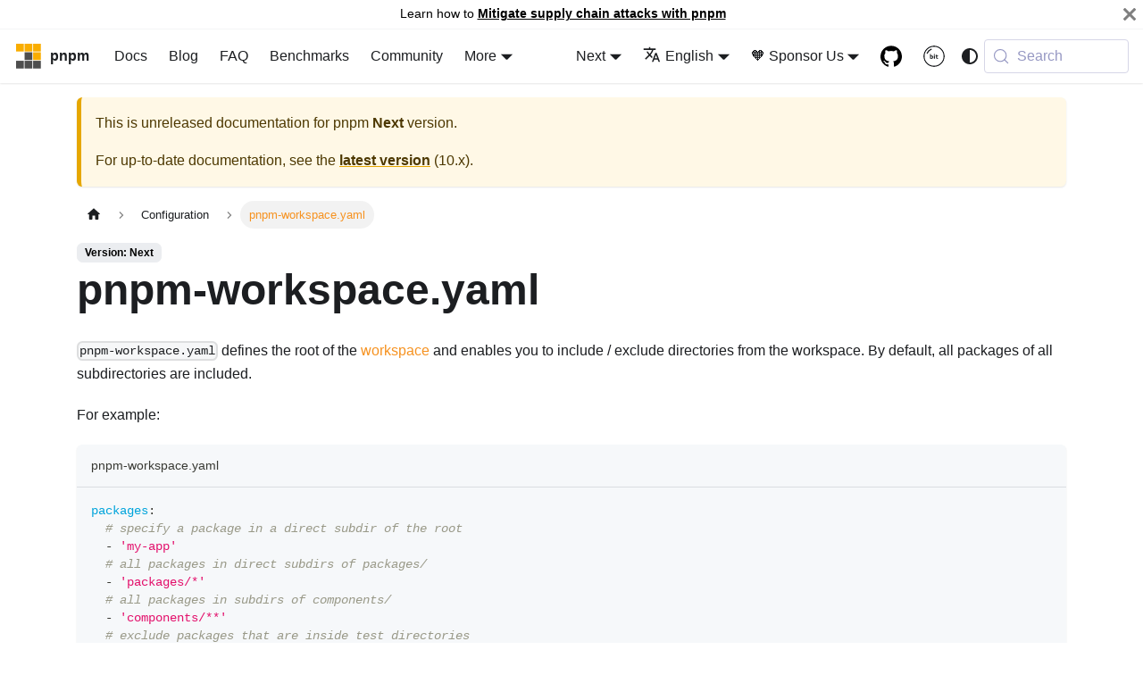

--- FILE ---
content_type: text/html; charset=utf-8
request_url: https://pnpm.io/next/pnpm-workspace_yaml
body_size: 7603
content:
<!doctype html><html lang=en dir=ltr class="docs-wrapper plugin-docs plugin-id-default docs-version-current docs-doc-page docs-doc-id-pnpm-workspace_yaml" data-has-hydrated=false><head><meta charset=UTF-8><meta name=generator content="Docusaurus v3.9.1"><title data-rh=true>pnpm-workspace.yaml | pnpm</title><meta data-rh=true name=viewport content="width=device-width, initial-scale=1.0"/><meta data-rh=true name=twitter:card content=summary_large_image /><meta data-rh=true property=og:image content=https://pnpm.io/img/ogimage.png /><meta data-rh=true name=twitter:image content=https://pnpm.io/img/ogimage.png /><meta data-rh=true property=og:url content=https://pnpm.io/next/pnpm-workspace_yaml /><meta data-rh=true property=og:locale content=en /><meta data-rh=true property=og:locale:alternate content=it /><meta data-rh=true property=og:locale:alternate content=zh /><meta data-rh=true property=og:locale:alternate content=ja /><meta data-rh=true property=og:locale:alternate content=ko /><meta data-rh=true property=og:locale:alternate content=pt /><meta data-rh=true property=og:locale:alternate content=zh_TW /><meta data-rh=true property=og:locale:alternate content=ru /><meta data-rh=true property=og:locale:alternate content=uk /><meta data-rh=true property=og:locale:alternate content=fr /><meta data-rh=true property=og:locale:alternate content=tr /><meta data-rh=true property=og:locale:alternate content=es /><meta data-rh=true property=og:locale:alternate content=id /><meta data-rh=true name=docusaurus_locale content=en /><meta data-rh=true name=docsearch:language content=en /><meta data-rh=true name=docusaurus_version content=current /><meta data-rh=true name=docusaurus_tag content=docs-default-current /><meta data-rh=true name=docsearch:version content=current /><meta data-rh=true name=docsearch:docusaurus_tag content=docs-default-current /><meta data-rh=true property=og:title content="pnpm-workspace.yaml | pnpm"/><meta data-rh=true name=description content="pnpm-workspace.yaml defines the root of the [workspace] and enables you to"/><meta data-rh=true property=og:description content="pnpm-workspace.yaml defines the root of the [workspace] and enables you to"/><link data-rh=true rel=icon href=/img/favicon.png /><link data-rh=true rel=canonical href=https://pnpm.io/next/pnpm-workspace_yaml /><link data-rh=true rel=alternate href=https://pnpm.io/next/pnpm-workspace_yaml hreflang=en /><link data-rh=true rel=alternate href=https://pnpm.io/it/next/pnpm-workspace_yaml hreflang=it /><link data-rh=true rel=alternate href=https://pnpm.io/zh/next/pnpm-workspace_yaml hreflang=zh /><link data-rh=true rel=alternate href=https://pnpm.io/ja/next/pnpm-workspace_yaml hreflang=ja /><link data-rh=true rel=alternate href=https://pnpm.io/ko/next/pnpm-workspace_yaml hreflang=ko /><link data-rh=true rel=alternate href=https://pnpm.io/pt/next/pnpm-workspace_yaml hreflang=pt /><link data-rh=true rel=alternate href=https://pnpm.io/zh-TW/next/pnpm-workspace_yaml hreflang=zh-TW /><link data-rh=true rel=alternate href=https://pnpm.io/ru/next/pnpm-workspace_yaml hreflang=ru /><link data-rh=true rel=alternate href=https://pnpm.io/uk/next/pnpm-workspace_yaml hreflang=uk /><link data-rh=true rel=alternate href=https://pnpm.io/fr/next/pnpm-workspace_yaml hreflang=fr /><link data-rh=true rel=alternate href=https://pnpm.io/tr/next/pnpm-workspace_yaml hreflang=tr /><link data-rh=true rel=alternate href=https://pnpm.io/es/next/pnpm-workspace_yaml hreflang=es /><link data-rh=true rel=alternate href=https://pnpm.io/id/next/pnpm-workspace_yaml hreflang=id /><link data-rh=true rel=alternate href=https://pnpm.io/next/pnpm-workspace_yaml hreflang=x-default /><link data-rh=true rel=preconnect href=https://RAHRBBK2WL-dsn.algolia.net crossorigin=anonymous /><script data-rh=true type=application/ld+json>{"@context":"https://schema.org","@type":"BreadcrumbList","itemListElement":[{"@type":"ListItem","item":"https://pnpm.io/next/pnpm-workspace_yaml","name":"pnpm-workspace.yaml","position":1}]}</script><link rel=alternate type=application/rss+xml href=/blog/rss.xml title="pnpm RSS Feed"><link rel=alternate type=application/atom+xml href=/blog/atom.xml title="pnpm Atom Feed"><link rel=preconnect href=https://www.google-analytics.com><link rel=preconnect href=https://www.googletagmanager.com><script async src="https://www.googletagmanager.com/gtag/js?id=UA-91385296-1"></script><script>function gtag(){dataLayer.push(arguments)}window.dataLayer=window.dataLayer||[],gtag("js",new Date),gtag("config","UA-91385296-1",{anonymize_ip:!0})</script><link rel=search type=application/opensearchdescription+xml title=pnpm href=/opensearch.xml><script src=https://buttons.github.io/buttons.js></script><script src=/homepage.js></script><link rel=stylesheet href=/assets/css/styles.adcc4d7a.css /><script src=/assets/js/runtime~main.4d9b6f19.js defer></script><script src=/assets/js/main.7d151831.js defer></script></head><body class=navigation-with-keyboard><svg style="display: none;"><defs>
<symbol id=theme-svg-external-link viewBox="0 0 24 24"><path fill=currentColor d="M21 13v10h-21v-19h12v2h-10v15h17v-8h2zm3-12h-10.988l4.035 4-6.977 7.07 2.828 2.828 6.977-7.07 4.125 4.172v-11z"/></symbol>
</defs></svg>
<script>!function(){var t=function(){try{return new URLSearchParams(window.location.search).get("docusaurus-theme")}catch(t){}}()||function(){try{return window.localStorage.getItem("theme")}catch(t){}}();document.documentElement.setAttribute("data-theme",t||(window.matchMedia("(prefers-color-scheme: dark)").matches?"dark":"light")),document.documentElement.setAttribute("data-theme-choice",t||"system")}(),function(){try{for(var[t,e]of new URLSearchParams(window.location.search).entries())if(t.startsWith("docusaurus-data-")){var a=t.replace("docusaurus-data-","data-");document.documentElement.setAttribute(a,e)}}catch(t){}}(),document.documentElement.setAttribute("data-announcement-bar-initially-dismissed",function(){try{return"true"===localStorage.getItem("docusaurus.announcement.dismiss")}catch(t){}return!1}())</script><div id=__docusaurus><link rel=preload as=image href=/img/pnpm-no-name-with-frame.svg /><link rel=preload as=image href=/img/pnpm-light.svg /><div role=region aria-label="Skip to main content"><a class=skipToContent_WlXi href=#__docusaurus_skipToContent_fallback>Skip to main content</a></div><div class="theme-announcement-bar announcementBar_Uf7d" role=banner><div class=announcementBarPlaceholder_dTBy></div><div class="content_FJVd announcementBarContent_Zvpt">Learn how to <b><a href=https://pnpm.io/supply-chain-security>Mitigate supply chain attacks with pnpm</a></b></div><button type=button aria-label=Close class="clean-btn close closeButton_Ah9l announcementBarClose_vwkq"><svg viewBox="0 0 15 15" width=14 height=14><g stroke=currentColor stroke-width=3.1><path d="M.75.75l13.5 13.5M14.25.75L.75 14.25"/></g></svg></button></div><nav aria-label=Main class="theme-layout-navbar navbar navbar--fixed-top"><div class=navbar__inner><div class="theme-layout-navbar-left navbar__items"><button aria-label="Toggle navigation bar" aria-expanded=false class="navbar__toggle clean-btn" type=button><svg width=30 height=30 viewBox="0 0 30 30" aria-hidden=true><path stroke=currentColor stroke-linecap=round stroke-miterlimit=10 stroke-width=2 d="M4 7h22M4 15h22M4 23h22"/></svg></button><a class=navbar__brand href=/><div class=navbar__logo><img src=/img/pnpm-no-name-with-frame.svg alt="" class="themedComponent_JL_G themedComponent--light_t756"/><img src=/img/pnpm-no-name-with-frame.svg alt="" class="themedComponent_JL_G themedComponent--dark_Y66J"/></div><b class="navbar__title text--truncate">pnpm</b></a><a class="navbar__item navbar__link" href=/motivation>Docs</a><a class="navbar__item navbar__link header-long-screen" href=/blog>Blog</a><a class="navbar__item navbar__link header-long-screen" href=/faq>FAQ</a><a class="navbar__item navbar__link header-long-screen" href=/benchmarks>Benchmarks</a><a class="navbar__item navbar__link" href=/community/articles>Community</a><div class="navbar__item dropdown dropdown--hoverable"><a href=# aria-haspopup=true aria-expanded=false role=button class="navbar__link header-short-screen">More</a><ul class=dropdown__menu><li><a class=dropdown__link href=/blog>Blog</a><li><a class=dropdown__link href=/faq>FAQ</a><li><a class=dropdown__link href=/community/articles>Community</a><li><a class=dropdown__link href=/benchmarks>Benchmarks</a></ul></div></div><div class="theme-layout-navbar-right navbar__items navbar__items--right"><div class="navbar__item dropdown dropdown--hoverable dropdown--right"><a aria-current=page class="navbar__link active" aria-haspopup=true aria-expanded=false role=button href=/next/pnpm-workspace_yaml>Next</a><ul class=dropdown__menu><li><a aria-current=page class="dropdown__link dropdown__link--active" href=/next/pnpm-workspace_yaml>Next</a><li><a class=dropdown__link href=/pnpm-workspace_yaml>10.x</a><li><a class=dropdown__link href=/9.x/pnpm-workspace_yaml>9.x</a></ul></div><div class="navbar__item dropdown dropdown--hoverable dropdown--right"><a href=# aria-haspopup=true aria-expanded=false role=button class=navbar__link><svg viewBox="0 0 24 24" width=20 height=20 aria-hidden=true class=iconLanguage_KQo6><path fill=currentColor d="M12.87 15.07l-2.54-2.51.03-.03c1.74-1.94 2.98-4.17 3.71-6.53H17V4h-7V2H8v2H1v1.99h11.17C11.5 7.92 10.44 9.75 9 11.35 8.07 10.32 7.3 9.19 6.69 8h-2c.73 1.63 1.73 3.17 2.98 4.56l-5.09 5.02L4 19l5-5 3.11 3.11.76-2.04zM18.5 10h-2L12 22h2l1.12-3h4.75L21 22h2l-4.5-12zm-2.62 7l1.62-4.33L19.12 17h-3.24z"/></svg>English</a><ul class=dropdown__menu><li><a href=/next/pnpm-workspace_yaml target=_self rel="noopener noreferrer" class="dropdown__link dropdown__link--active" lang=en>English</a><li><a href=/it/next/pnpm-workspace_yaml target=_self rel="noopener noreferrer" class=dropdown__link lang=it>Italiano (61%)</a><li><a href=/zh/next/pnpm-workspace_yaml target=_self rel="noopener noreferrer" class=dropdown__link lang=zh>简体中文 (99%)</a><li><a href=/ja/next/pnpm-workspace_yaml target=_self rel="noopener noreferrer" class=dropdown__link lang=ja>日本語 (86%)</a><li><a href=/ko/next/pnpm-workspace_yaml target=_self rel="noopener noreferrer" class=dropdown__link lang=ko>한국어 (52%)</a><li><a href=/pt/next/pnpm-workspace_yaml target=_self rel="noopener noreferrer" class=dropdown__link lang=pt>Português Brasileiro (61%)</a><li><a href=/zh-TW/next/pnpm-workspace_yaml target=_self rel="noopener noreferrer" class=dropdown__link lang=zh-TW>正體中文 (43%)</a><li><a href=/ru/next/pnpm-workspace_yaml target=_self rel="noopener noreferrer" class=dropdown__link lang=ru>Русский (38%)</a><li><a href=/uk/next/pnpm-workspace_yaml target=_self rel="noopener noreferrer" class=dropdown__link lang=uk>Українська (80%)</a><li><a href=/fr/next/pnpm-workspace_yaml target=_self rel="noopener noreferrer" class=dropdown__link lang=fr>Français (50%)</a><li><a href=/tr/next/pnpm-workspace_yaml target=_self rel="noopener noreferrer" class=dropdown__link lang=tr>Türkçe (28%)</a><li><a href=/es/next/pnpm-workspace_yaml target=_self rel="noopener noreferrer" class=dropdown__link lang=es>Español (67%)</a><li><a href=/id/next/pnpm-workspace_yaml target=_self rel="noopener noreferrer" class=dropdown__link lang=id>Bahasa Indonesia (32%)</a><li><a href=https://translate.pnpm.io target=_blank rel="noopener noreferrer" class=dropdown__link>Help Us Translate</a></ul></div><div class="navbar__item dropdown dropdown--hoverable dropdown--right"><a href=# aria-haspopup=true aria-expanded=false role=button class=navbar__link>🧡 Sponsor Us</a><ul class=dropdown__menu><li><a href=https://opencollective.com/pnpm target=_blank rel="noopener noreferrer" class=dropdown__link>Open Collective<svg width=12 height=12 aria-label="(opens in new tab)" class=iconExternalLink_dO1m><use href=#theme-svg-external-link /></svg></a><li><a href=https://github.com/sponsors/pnpm target=_blank rel="noopener noreferrer" class=dropdown__link>GitHub Sponsors<svg width=12 height=12 aria-label="(opens in new tab)" class=iconExternalLink_dO1m><use href=#theme-svg-external-link /></svg></a><li><a class=dropdown__link href=/crypto-donations>Crypto Donations</a></ul></div><a href=https://github.com/pnpm/pnpm target=_blank rel="noopener noreferrer" class="navbar__item navbar__link header-github-link" aria-label="GitHub repository"></a><a href=https://bit.cloud/pnpm target=_blank rel="noopener noreferrer" class="navbar__item navbar__link header-bit-cloud-link" aria-label=Bit.cloud></a><div class="toggle_WSPV colorModeToggle_VU2K"><button class="clean-btn toggleButton_ljxS toggleButtonDisabled_YofU" type=button disabled title="system mode" aria-label="Switch between dark and light mode (currently system mode)"><svg viewBox="0 0 24 24" width=24 height=24 aria-hidden=true class="toggleIcon_sbm_ lightToggleIcon_gYXC"><path fill=currentColor d="M12,9c1.65,0,3,1.35,3,3s-1.35,3-3,3s-3-1.35-3-3S10.35,9,12,9 M12,7c-2.76,0-5,2.24-5,5s2.24,5,5,5s5-2.24,5-5 S14.76,7,12,7L12,7z M2,13l2,0c0.55,0,1-0.45,1-1s-0.45-1-1-1l-2,0c-0.55,0-1,0.45-1,1S1.45,13,2,13z M20,13l2,0c0.55,0,1-0.45,1-1 s-0.45-1-1-1l-2,0c-0.55,0-1,0.45-1,1S19.45,13,20,13z M11,2v2c0,0.55,0.45,1,1,1s1-0.45,1-1V2c0-0.55-0.45-1-1-1S11,1.45,11,2z M11,20v2c0,0.55,0.45,1,1,1s1-0.45,1-1v-2c0-0.55-0.45-1-1-1C11.45,19,11,19.45,11,20z M5.99,4.58c-0.39-0.39-1.03-0.39-1.41,0 c-0.39,0.39-0.39,1.03,0,1.41l1.06,1.06c0.39,0.39,1.03,0.39,1.41,0s0.39-1.03,0-1.41L5.99,4.58z M18.36,16.95 c-0.39-0.39-1.03-0.39-1.41,0c-0.39,0.39-0.39,1.03,0,1.41l1.06,1.06c0.39,0.39,1.03,0.39,1.41,0c0.39-0.39,0.39-1.03,0-1.41 L18.36,16.95z M19.42,5.99c0.39-0.39,0.39-1.03,0-1.41c-0.39-0.39-1.03-0.39-1.41,0l-1.06,1.06c-0.39,0.39-0.39,1.03,0,1.41 s1.03,0.39,1.41,0L19.42,5.99z M7.05,18.36c0.39-0.39,0.39-1.03,0-1.41c-0.39-0.39-1.03-0.39-1.41,0l-1.06,1.06 c-0.39,0.39-0.39,1.03,0,1.41s1.03,0.39,1.41,0L7.05,18.36z"/></svg><svg viewBox="0 0 24 24" width=24 height=24 aria-hidden=true class="toggleIcon_sbm_ darkToggleIcon_Iqm0"><path fill=currentColor d="M9.37,5.51C9.19,6.15,9.1,6.82,9.1,7.5c0,4.08,3.32,7.4,7.4,7.4c0.68,0,1.35-0.09,1.99-0.27C17.45,17.19,14.93,19,12,19 c-3.86,0-7-3.14-7-7C5,9.07,6.81,6.55,9.37,5.51z M12,3c-4.97,0-9,4.03-9,9s4.03,9,9,9s9-4.03,9-9c0-0.46-0.04-0.92-0.1-1.36 c-0.98,1.37-2.58,2.26-4.4,2.26c-2.98,0-5.4-2.42-5.4-5.4c0-1.81,0.89-3.42,2.26-4.4C12.92,3.04,12.46,3,12,3L12,3z"/></svg><svg viewBox="0 0 24 24" width=24 height=24 aria-hidden=true class="toggleIcon_sbm_ systemToggleIcon_WgrJ"><path fill=currentColor d="m12 21c4.971 0 9-4.029 9-9s-4.029-9-9-9-9 4.029-9 9 4.029 9 9 9zm4.95-13.95c1.313 1.313 2.05 3.093 2.05 4.95s-0.738 3.637-2.05 4.95c-1.313 1.313-3.093 2.05-4.95 2.05v-14c1.857 0 3.637 0.737 4.95 2.05z"/></svg></button></div><div class=navbarSearchContainer_actP><button type=button class="DocSearch DocSearch-Button" aria-label="Search (Meta+k)" aria-keyshortcuts=Meta+k><span class=DocSearch-Button-Container><svg width=20 height=20 class=DocSearch-Search-Icon viewBox="0 0 24 24" aria-hidden=true><circle cx=11 cy=11 r=8 stroke=currentColor fill=none stroke-width=1.4 /><path d="m21 21-4.3-4.3" stroke=currentColor fill=none stroke-linecap=round stroke-linejoin=round /></svg><span class=DocSearch-Button-Placeholder>Search</span></span><span class=DocSearch-Button-Keys></span></button></div></div></div><div role=presentation class=navbar-sidebar__backdrop></div></nav><div id=__docusaurus_skipToContent_fallback class="theme-layout-main main-wrapper mainWrapper_rnNh"><div class=docsWrapper_QZ0B><button aria-label="Scroll back to top" class="clean-btn theme-back-to-top-button backToTopButton_s6SK" type=button></button><div class=docRoot_zoDY><aside class="theme-doc-sidebar-container docSidebarContainer_IHBg"><div class=sidebarViewport_hDI9><div class=sidebar_dsCv><nav aria-label="Docs sidebar" class="menu thin-scrollbar menu_dHnv menuWithAnnouncementBar_Uty9"><ul class="theme-doc-sidebar-menu menu__list"><li class="theme-doc-sidebar-item-category theme-doc-sidebar-item-category-level-1 menu__list-item menu__list-item--collapsed"><div class=menu__list-item-collapsible><a class="categoryLink_nfTk menu__link menu__link--sublist menu__link--sublist-caret" role=button aria-expanded=false href=/next/motivation><span title=Introduction class=categoryLinkLabel_wNbw>Introduction</span></a></div><li class="theme-doc-sidebar-item-category theme-doc-sidebar-item-category-level-1 menu__list-item menu__list-item--collapsed"><div class=menu__list-item-collapsible><a class="categoryLink_nfTk menu__link menu__link--sublist menu__link--sublist-caret" role=button aria-expanded=false href=/next/pnpm-cli><span title=Usage class=categoryLinkLabel_wNbw>Usage</span></a></div><li class="theme-doc-sidebar-item-category theme-doc-sidebar-item-category-level-1 menu__list-item menu__list-item--collapsed"><div class=menu__list-item-collapsible><a class="categoryLink_nfTk menu__link menu__link--sublist menu__link--sublist-caret" role=button aria-expanded=false href=/next/cli/add><span title="CLI commands" class=categoryLinkLabel_wNbw>CLI commands</span></a></div><li class="theme-doc-sidebar-item-category theme-doc-sidebar-item-category-level-1 menu__list-item"><div class=menu__list-item-collapsible><a class="categoryLink_nfTk menu__link menu__link--sublist menu__link--sublist-caret menu__link--active" role=button aria-expanded=true href=/next/package_json><span title=Configuration class=categoryLinkLabel_wNbw>Configuration</span></a></div><ul class=menu__list><li class="theme-doc-sidebar-item-link theme-doc-sidebar-item-link-level-2 menu__list-item"><a class=menu__link tabindex=0 href=/next/package_json><span title=package.json class=linkLabel_CoM4>package.json</span></a><li class="theme-doc-sidebar-item-link theme-doc-sidebar-item-link-level-2 menu__list-item"><a class=menu__link tabindex=0 href=/next/settings><span title="Settings (pnpm-workspace.yaml)" class=linkLabel_CoM4>Settings (pnpm-workspace.yaml)</span></a><li class="theme-doc-sidebar-item-link theme-doc-sidebar-item-link-level-2 menu__list-item"><a class="menu__link menu__link--active" aria-current=page tabindex=0 href=/next/pnpm-workspace_yaml><span title=pnpm-workspace.yaml class=linkLabel_CoM4>pnpm-workspace.yaml</span></a><li class="theme-doc-sidebar-item-link theme-doc-sidebar-item-link-level-2 menu__list-item"><a class=menu__link tabindex=0 href=/next/pnpmfile><span title=.pnpmfile.cjs class=linkLabel_CoM4>.pnpmfile.cjs</span></a></ul><li class="theme-doc-sidebar-item-category theme-doc-sidebar-item-category-level-1 menu__list-item menu__list-item--collapsed"><div class=menu__list-item-collapsible><a class="categoryLink_nfTk menu__link menu__link--sublist menu__link--sublist-caret" role=button aria-expanded=false href=/next/package-sources><span title=Features class=categoryLinkLabel_wNbw>Features</span></a></div><li class="theme-doc-sidebar-item-category theme-doc-sidebar-item-category-level-1 menu__list-item menu__list-item--collapsed"><div class=menu__list-item-collapsible><a class="categoryLink_nfTk menu__link menu__link--sublist menu__link--sublist-caret" role=button aria-expanded=false href=/next/using-changesets><span title=Recipes class=categoryLinkLabel_wNbw>Recipes</span></a></div><li class="theme-doc-sidebar-item-category theme-doc-sidebar-item-category-level-1 menu__list-item menu__list-item--collapsed"><div class=menu__list-item-collapsible><a class="categoryLink_nfTk menu__link menu__link--sublist menu__link--sublist-caret" role=button aria-expanded=false href=/next/errors><span title=Advanced class=categoryLinkLabel_wNbw>Advanced</span></a></div></ul></nav></div></div></aside><main class=docMainContainer_Ok6G><div class="container padding-top--md padding-bottom--lg"><div class=row><div class="col docItemCol_Jvk4"><div class="theme-doc-version-banner alert alert--warning margin-bottom--md" role=alert><div>This is unreleased documentation for <!-- -->pnpm<!-- --> <b>Next</b> version.</div><div class=margin-top--md>For up-to-date documentation, see the <b><a href=/pnpm-workspace_yaml>latest version</a></b> (<!-- -->10.x<!-- -->).</div></div><div class=docItemContainer_Tx5u><article><nav class="theme-doc-breadcrumbs breadcrumbsContainer_Q5EH" aria-label=Breadcrumbs><ul class=breadcrumbs><li class=breadcrumbs__item><a aria-label="Home page" class=breadcrumbs__link href=/><svg viewBox="0 0 24 24" class=breadcrumbHomeIcon_Dg1M><path d="M10 19v-5h4v5c0 .55.45 1 1 1h3c.55 0 1-.45 1-1v-7h1.7c.46 0 .68-.57.33-.87L12.67 3.6c-.38-.34-.96-.34-1.34 0l-8.36 7.53c-.34.3-.13.87.33.87H5v7c0 .55.45 1 1 1h3c.55 0 1-.45 1-1z" fill=currentColor /></svg></a><li class=breadcrumbs__item><span class=breadcrumbs__link>Configuration</span><li class="breadcrumbs__item breadcrumbs__item--active"><span class=breadcrumbs__link>pnpm-workspace.yaml</span></ul></nav><span class="theme-doc-version-badge badge badge--secondary">Version: Next</span><div class="theme-doc-markdown markdown"><header><h1>pnpm-workspace.yaml</h1></header><div id=bsa-custom-01 class=bsa-standard></div><p><code>pnpm-workspace.yaml</code> defines the root of the <a href=/next/workspaces>workspace</a> and enables you to
include / exclude directories from the workspace. By default, all packages of
all subdirectories are included.</p>
<p>For example:</p>
<div class="language-yaml codeBlockContainer_pbKI theme-code-block" style=--prism-color:#393A34;--prism-background-color:#f6f8fa><div class=codeBlockTitle_KdeV>pnpm-workspace.yaml</div><div class=codeBlockContent_cWnm><pre tabindex=0 class="prism-code language-yaml codeBlock_dUJW thin-scrollbar" style=color:#393A34;background-color:#f6f8fa><code class=codeBlockLines_wqoa><span class=token-line style=color:#393A34><span class="token key atrule" style=color:#00a4db>packages</span><span class="token punctuation" style=color:#393A34>:</span><span class="token plain"></span><br/></span><span class=token-line style=color:#393A34><span class="token plain">  </span><span class="token comment" style=color:#999988;font-style:italic># specify a package in a direct subdir of the root</span><span class="token plain"></span><br/></span><span class=token-line style=color:#393A34><span class="token plain">  </span><span class="token punctuation" style=color:#393A34>-</span><span class="token plain"> </span><span class="token string" style=color:#e3116c>'my-app'</span><span class="token plain"></span><br/></span><span class=token-line style=color:#393A34><span class="token plain">  </span><span class="token comment" style=color:#999988;font-style:italic># all packages in direct subdirs of packages/</span><span class="token plain"></span><br/></span><span class=token-line style=color:#393A34><span class="token plain">  </span><span class="token punctuation" style=color:#393A34>-</span><span class="token plain"> </span><span class="token string" style=color:#e3116c>'packages/*'</span><span class="token plain"></span><br/></span><span class=token-line style=color:#393A34><span class="token plain">  </span><span class="token comment" style=color:#999988;font-style:italic># all packages in subdirs of components/</span><span class="token plain"></span><br/></span><span class=token-line style=color:#393A34><span class="token plain">  </span><span class="token punctuation" style=color:#393A34>-</span><span class="token plain"> </span><span class="token string" style=color:#e3116c>'components/**'</span><span class="token plain"></span><br/></span><span class=token-line style=color:#393A34><span class="token plain">  </span><span class="token comment" style=color:#999988;font-style:italic># exclude packages that are inside test directories</span><span class="token plain"></span><br/></span><span class=token-line style=color:#393A34><span class="token plain">  </span><span class="token punctuation" style=color:#393A34>-</span><span class="token plain"> </span><span class="token string" style=color:#e3116c>'!**/test/**'</span><br/></span></code></pre></div></div>
<p>The root package is always included, even when custom location wildcards are
used.</p>
<p>Catalogs are also defined in the <code>pnpm-workspace.yaml</code> file. See <a href=/next/catalogs><em>Catalogs</em></a> for details.</p>
<div class="language-yaml codeBlockContainer_pbKI theme-code-block" style=--prism-color:#393A34;--prism-background-color:#f6f8fa><div class=codeBlockTitle_KdeV>pnpm-workspace.yaml</div><div class=codeBlockContent_cWnm><pre tabindex=0 class="prism-code language-yaml codeBlock_dUJW thin-scrollbar" style=color:#393A34;background-color:#f6f8fa><code class=codeBlockLines_wqoa><span class=token-line style=color:#393A34><span class="token key atrule" style=color:#00a4db>packages</span><span class="token punctuation" style=color:#393A34>:</span><span class="token plain"></span><br/></span><span class=token-line style=color:#393A34><span class="token plain">  </span><span class="token punctuation" style=color:#393A34>-</span><span class="token plain"> </span><span class="token string" style=color:#e3116c>'packages/*'</span><span class="token plain"></span><br/></span><span class=token-line style=color:#393A34><span class="token plain" style=display:inline-block></span><br/></span><span class=token-line style=color:#393A34><span class="token plain"></span><span class="token key atrule" style=color:#00a4db>catalog</span><span class="token punctuation" style=color:#393A34>:</span><span class="token plain"></span><br/></span><span class=token-line style=color:#393A34><span class="token plain">  </span><span class="token key atrule" style=color:#00a4db>chalk</span><span class="token punctuation" style=color:#393A34>:</span><span class="token plain"> ^4.1.2</span><br/></span><span class=token-line style=color:#393A34><span class="token plain" style=display:inline-block></span><br/></span><span class=token-line style=color:#393A34><span class="token plain"></span><span class="token key atrule" style=color:#00a4db>catalogs</span><span class="token punctuation" style=color:#393A34>:</span><span class="token plain"></span><br/></span><span class=token-line style=color:#393A34><span class="token plain">  </span><span class="token key atrule" style=color:#00a4db>react16</span><span class="token punctuation" style=color:#393A34>:</span><span class="token plain"></span><br/></span><span class=token-line style=color:#393A34><span class="token plain">    </span><span class="token key atrule" style=color:#00a4db>react</span><span class="token punctuation" style=color:#393A34>:</span><span class="token plain"> ^16.7.0</span><br/></span><span class=token-line style=color:#393A34><span class="token plain">    </span><span class="token key atrule" style=color:#00a4db>react-dom</span><span class="token punctuation" style=color:#393A34>:</span><span class="token plain"> ^16.7.0</span><br/></span><span class=token-line style=color:#393A34><span class="token plain">  </span><span class="token key atrule" style=color:#00a4db>react17</span><span class="token punctuation" style=color:#393A34>:</span><span class="token plain"></span><br/></span><span class=token-line style=color:#393A34><span class="token plain">    </span><span class="token key atrule" style=color:#00a4db>react</span><span class="token punctuation" style=color:#393A34>:</span><span class="token plain"> ^17.10.0</span><br/></span><span class=token-line style=color:#393A34><span class="token plain">    </span><span class="token key atrule" style=color:#00a4db>react-dom</span><span class="token punctuation" style=color:#393A34>:</span><span class="token plain"> ^17.10.0</span><br/></span></code></pre></div></div><script src=//m.servedby-buysellads.com/monetization.custom.js></script><script>"undefined"!=typeof _bsa&&_bsa&&_bsa.init("custom","CWYI4K7E","placement:pnpmio",{target:"#bsa-custom-01",template:`
<a href="##link##" class="native-banner" style="background: ##backgroundColor##" rel="sponsored noopener" target="_blank" title="##company## — ##tagline##">
<img class="native-img" width="125" src="##logo##" />
<div class="native-main">
  <div class="native-details" style="
      color: ##textColor##;
      border-left: solid 1px ##textColor##;
    ">
    <span class="native-desc">##description##</span>
  </div>
  <span class="native-cta" style="
      color: ##ctaTextColor##;
      background-color: ##ctaBackgroundColor##;
    ">##callToAction##</span>
</div>
</a>
`})</script></div><footer class="theme-doc-footer docusaurus-mt-lg"><div class="row margin-top--sm theme-doc-footer-edit-meta-row"><div class=col><a href=https://github.com/pnpm/pnpm.io/edit/main/docs/pnpm-workspace_yaml.md target=_blank rel="noopener noreferrer" class=theme-edit-this-page><svg fill=currentColor height=20 width=20 viewBox="0 0 40 40" class=iconEdit_YF2E aria-hidden=true><g><path d="m34.5 11.7l-3 3.1-6.3-6.3 3.1-3q0.5-0.5 1.2-0.5t1.1 0.5l3.9 3.9q0.5 0.4 0.5 1.1t-0.5 1.2z m-29.5 17.1l18.4-18.5 6.3 6.3-18.4 18.4h-6.3v-6.2z"/></g></svg>Edit this page</a></div><div class="col lastUpdated_XOP4"><span class=theme-last-updated>Last updated<!-- --> on <b><time datetime=2026-01-09T23:53:49.000Z itemprop=dateModified>Jan 9, 2026</time></b> by <b>Zoltan Kochan</b></span></div></div></footer></article><nav class="docusaurus-mt-lg pagination-nav" aria-label="Docs pages"><a class="pagination-nav__link pagination-nav__link--prev" href=/next/settings><div class=pagination-nav__sublabel>Previous</div><div class=pagination-nav__label>Settings (pnpm-workspace.yaml)</div></a><a class="pagination-nav__link pagination-nav__link--next" href=/next/pnpmfile><div class=pagination-nav__sublabel>Next</div><div class=pagination-nav__label>.pnpmfile.cjs</div></a></nav></div></div></div></div></main></div></div></div><footer class="theme-layout-footer footer footer--dark"><div class="container container-fluid"><div class="row footer__links"><div class="theme-layout-footer-column col footer__col"><div class=footer__title>Docs</div><ul class="footer__items clean-list"><li class=footer__item><a class=footer__link-item href=/installation>Getting Started</a><li class=footer__item><a class=footer__link-item href=/pnpm-cli>pnpm CLI</a><li class=footer__item><a class=footer__link-item href=/workspaces>Workspace</a><li class=footer__item><a class=footer__link-item href=/settings>Settings (pnpm-workspace.yaml)</a></ul></div><div class="theme-layout-footer-column col footer__col"><div class=footer__title>Community</div><ul class="footer__items clean-list"><li class=footer__item><a href=https://x.com/pnpmjs target=_blank rel="noopener noreferrer" class=footer__link-item>X (Twitter)<svg width=13.5 height=13.5 aria-label="(opens in new tab)" class=iconExternalLink_dO1m><use href=#theme-svg-external-link /></svg></a><li class=footer__item><a href=https://www.youtube.com/@pnpmjs target=_blank rel="noopener noreferrer" class=footer__link-item>YouTube<svg width=13.5 height=13.5 aria-label="(opens in new tab)" class=iconExternalLink_dO1m><use href=#theme-svg-external-link /></svg></a><li class=footer__item><a href=https://reddit.com/r/pnpm/ target=_blank rel="noopener noreferrer" class=footer__link-item>Reddit<svg width=13.5 height=13.5 aria-label="(opens in new tab)" class=iconExternalLink_dO1m><use href=#theme-svg-external-link /></svg></a><li class=footer__item><a href=https://bsky.app/profile/pnpm.io target=_blank rel="noopener noreferrer" class=footer__link-item>Bluesky<svg width=13.5 height=13.5 aria-label="(opens in new tab)" class=iconExternalLink_dO1m><use href=#theme-svg-external-link /></svg></a></ul></div><div class="theme-layout-footer-column col footer__col"><div class=footer__title>Contributing</div><ul class="footer__items clean-list"><li class=footer__item><a href=https://github.com/pnpm/pnpm target=_blank rel="noopener noreferrer" class=footer__link-item>GitHub<svg width=13.5 height=13.5 aria-label="(opens in new tab)" class=iconExternalLink_dO1m><use href=#theme-svg-external-link /></svg></a><li class=footer__item><a href=https://translate.pnpm.io target=_blank rel="noopener noreferrer" class=footer__link-item>Help Us Translate<svg width=13.5 height=13.5 aria-label="(opens in new tab)" class=iconExternalLink_dO1m><use href=#theme-svg-external-link /></svg></a></ul></div></div><div class="footer__bottom text--center"><div class=margin-bottom--sm><img src=/img/pnpm-light.svg class="footer__logo themedComponent_JL_G themedComponent--light_t756"/><img src=/img/pnpm-light.svg class="footer__logo themedComponent_JL_G themedComponent--dark_Y66J"/></div><div class=footer__copyright>Copyright © 2015-2026 contributors of pnpm</div></div></div></footer></div></body>

--- FILE ---
content_type: text/css; charset=utf-8
request_url: https://pnpm.io/assets/css/styles.adcc4d7a.css
body_size: 33187
content:
@import "https://fonts.googleapis.com/css2?family=Inter:wght@300;400;700&display=swap";@import "https://fonts.googleapis.com/css2?family=Inter:wght@300;400;500;600;700;800&display=swap";:root{--ifm-color-scheme:light;--ifm-dark-value:10%;--ifm-darker-value:15%;--ifm-darkest-value:30%;--ifm-light-value:15%;--ifm-lighter-value:30%;--ifm-lightest-value:50%;--ifm-contrast-background-value:90%;--ifm-contrast-foreground-value:70%;--ifm-contrast-background-dark-value:70%;--ifm-contrast-foreground-dark-value:90%;--ifm-color-primary:#3578e5;--ifm-color-secondary:#ebedf0;--ifm-color-success:#00a400;--ifm-color-info:#54c7ec;--ifm-color-warning:#ffba00;--ifm-color-danger:#fa383e;--ifm-color-primary-dark:#306cce;--ifm-color-primary-darker:#2d66c3;--ifm-color-primary-darkest:#2554a0;--ifm-color-primary-light:#538ce9;--ifm-color-primary-lighter:#72a1ed;--ifm-color-primary-lightest:#9abcf2;--ifm-color-primary-contrast-background:#ebf2fc;--ifm-color-primary-contrast-foreground:#102445;--ifm-color-secondary-dark:#d4d5d8;--ifm-color-secondary-darker:#c8c9cc;--ifm-color-secondary-darkest:#a4a6a8;--ifm-color-secondary-light:#eef0f2;--ifm-color-secondary-lighter:#f1f2f5;--ifm-color-secondary-lightest:#f5f6f8;--ifm-color-secondary-contrast-background:#fdfdfe;--ifm-color-secondary-contrast-foreground:#474748;--ifm-color-success-dark:#009400;--ifm-color-success-darker:#008b00;--ifm-color-success-darkest:#007300;--ifm-color-success-light:#26b226;--ifm-color-success-lighter:#4dbf4d;--ifm-color-success-lightest:#80d280;--ifm-color-success-contrast-background:#e6f6e6;--ifm-color-success-contrast-foreground:#003100;--ifm-color-info-dark:#4cb3d4;--ifm-color-info-darker:#47a9c9;--ifm-color-info-darkest:#3b8ba5;--ifm-color-info-light:#6ecfef;--ifm-color-info-lighter:#87d8f2;--ifm-color-info-lightest:#aae3f6;--ifm-color-info-contrast-background:#eef9fd;--ifm-color-info-contrast-foreground:#193c47;--ifm-color-warning-dark:#e6a700;--ifm-color-warning-darker:#d99e00;--ifm-color-warning-darkest:#b38200;--ifm-color-warning-light:#ffc426;--ifm-color-warning-lighter:#ffcf4d;--ifm-color-warning-lightest:#ffdd80;--ifm-color-warning-contrast-background:#fff8e6;--ifm-color-warning-contrast-foreground:#4d3800;--ifm-color-danger-dark:#e13238;--ifm-color-danger-darker:#d53035;--ifm-color-danger-darkest:#af272b;--ifm-color-danger-light:#fb565b;--ifm-color-danger-lighter:#fb7478;--ifm-color-danger-lightest:#fd9c9f;--ifm-color-danger-contrast-background:#ffebec;--ifm-color-danger-contrast-foreground:#4b1113;--ifm-color-white:#fff;--ifm-color-black:#000;--ifm-color-gray-0:var(--ifm-color-white);--ifm-color-gray-100:#f5f6f7;--ifm-color-gray-200:#ebedf0;--ifm-color-gray-300:#dadde1;--ifm-color-gray-400:#ccd0d5;--ifm-color-gray-500:#bec3c9;--ifm-color-gray-600:#8d949e;--ifm-color-gray-700:#606770;--ifm-color-gray-800:#444950;--ifm-color-gray-900:#1c1e21;--ifm-color-gray-1000:var(--ifm-color-black);--ifm-color-emphasis-0:var(--ifm-color-gray-0);--ifm-color-emphasis-100:var(--ifm-color-gray-100);--ifm-color-emphasis-200:var(--ifm-color-gray-200);--ifm-color-emphasis-300:var(--ifm-color-gray-300);--ifm-color-emphasis-400:var(--ifm-color-gray-400);--ifm-color-emphasis-500:var(--ifm-color-gray-500);--ifm-color-emphasis-600:var(--ifm-color-gray-600);--ifm-color-emphasis-700:var(--ifm-color-gray-700);--ifm-color-emphasis-800:var(--ifm-color-gray-800);--ifm-color-emphasis-900:var(--ifm-color-gray-900);--ifm-color-emphasis-1000:var(--ifm-color-gray-1000);--ifm-color-content:var(--ifm-color-emphasis-900);--ifm-color-content-inverse:var(--ifm-color-emphasis-0);--ifm-color-content-secondary:#525860;--ifm-background-color:transparent;--ifm-background-surface-color:var(--ifm-color-content-inverse);--ifm-global-border-width:1px;--ifm-global-radius:.4rem;--ifm-hover-overlay:rgba(0,0,0,.05);--ifm-font-color-base:var(--ifm-color-content);--ifm-font-color-base-inverse:var(--ifm-color-content-inverse);--ifm-font-color-secondary:var(--ifm-color-content-secondary);--ifm-font-family-base:system-ui,-apple-system,Segoe UI,Roboto,Ubuntu,Cantarell,Noto Sans,sans-serif,BlinkMacSystemFont,"Segoe UI",Helvetica,Arial,sans-serif,"Apple Color Emoji","Segoe UI Emoji","Segoe UI Symbol";--ifm-font-family-monospace:SFMono-Regular,Menlo,Monaco,Consolas,"Liberation Mono","Courier New",monospace;--ifm-font-size-base:100%;--ifm-font-weight-light:300;--ifm-font-weight-normal:400;--ifm-font-weight-semibold:500;--ifm-font-weight-bold:700;--ifm-font-weight-base:var(--ifm-font-weight-normal);--ifm-line-height-base:1.65;--ifm-global-spacing:1rem;--ifm-spacing-vertical:var(--ifm-global-spacing);--ifm-spacing-horizontal:var(--ifm-global-spacing);--ifm-transition-fast:.2s;--ifm-transition-slow:.4s;--ifm-transition-timing-default:cubic-bezier(.08,.52,.52,1);--ifm-global-shadow-lw:0 1px 2px 0 rgba(0,0,0,.1);--ifm-global-shadow-md:0 5px 40px rgba(0,0,0,.2);--ifm-global-shadow-tl:0 12px 28px 0 rgba(0,0,0,.2),0 2px 4px 0 rgba(0,0,0,.1);--ifm-z-index-dropdown:100;--ifm-z-index-fixed:200;--ifm-z-index-overlay:400;--ifm-container-width:1140px;--ifm-container-width-xl:1320px;--ifm-code-background:#f6f7f8;--ifm-code-border-radius:var(--ifm-global-radius);--ifm-code-font-size:90%;--ifm-code-padding-horizontal:.1rem;--ifm-code-padding-vertical:.1rem;--ifm-pre-background:var(--ifm-code-background);--ifm-pre-border-radius:var(--ifm-code-border-radius);--ifm-pre-color:inherit;--ifm-pre-line-height:1.45;--ifm-pre-padding:1rem;--ifm-heading-color:inherit;--ifm-heading-margin-top:0;--ifm-heading-margin-bottom:var(--ifm-spacing-vertical);--ifm-heading-font-family:var(--ifm-font-family-base);--ifm-heading-font-weight:var(--ifm-font-weight-bold);--ifm-heading-line-height:1.25;--ifm-h1-font-size:2rem;--ifm-h2-font-size:1.5rem;--ifm-h3-font-size:1.25rem;--ifm-h4-font-size:1rem;--ifm-h5-font-size:.875rem;--ifm-h6-font-size:.85rem;--ifm-image-alignment-padding:1.25rem;--ifm-leading-desktop:1.25;--ifm-leading:calc(var(--ifm-leading-desktop)*1rem);--ifm-list-left-padding:2rem;--ifm-list-margin:1rem;--ifm-list-item-margin:.25rem;--ifm-list-paragraph-margin:1rem;--ifm-table-cell-padding:.75rem;--ifm-table-background:transparent;--ifm-table-stripe-background:rgba(0,0,0,.03);--ifm-table-border-width:1px;--ifm-table-border-color:var(--ifm-color-emphasis-300);--ifm-table-head-background:inherit;--ifm-table-head-color:inherit;--ifm-table-head-font-weight:var(--ifm-font-weight-bold);--ifm-table-cell-color:inherit;--ifm-link-color:var(--ifm-color-primary);--ifm-link-decoration:none;--ifm-link-hover-color:var(--ifm-link-color);--ifm-link-hover-decoration:underline;--ifm-paragraph-margin-bottom:var(--ifm-leading);--ifm-blockquote-font-size:var(--ifm-font-size-base);--ifm-blockquote-border-left-width:2px;--ifm-blockquote-padding-horizontal:var(--ifm-spacing-horizontal);--ifm-blockquote-padding-vertical:0;--ifm-blockquote-shadow:none;--ifm-blockquote-color:var(--ifm-color-emphasis-800);--ifm-blockquote-border-color:var(--ifm-color-emphasis-300);--ifm-hr-background-color:var(--ifm-color-emphasis-500);--ifm-hr-height:1px;--ifm-hr-margin-vertical:1.5rem;--ifm-scrollbar-size:7px;--ifm-scrollbar-track-background-color:#f1f1f1;--ifm-scrollbar-thumb-background-color:silver;--ifm-scrollbar-thumb-hover-background-color:#a7a7a7;--ifm-alert-background-color:inherit;--ifm-alert-border-color:inherit;--ifm-alert-border-radius:var(--ifm-global-radius);--ifm-alert-border-width:0px;--ifm-alert-border-left-width:5px;--ifm-alert-color:var(--ifm-font-color-base);--ifm-alert-padding-horizontal:var(--ifm-spacing-horizontal);--ifm-alert-padding-vertical:var(--ifm-spacing-vertical);--ifm-alert-shadow:var(--ifm-global-shadow-lw);--ifm-avatar-intro-margin:1rem;--ifm-avatar-intro-alignment:inherit;--ifm-avatar-photo-size:3rem;--ifm-badge-background-color:inherit;--ifm-badge-border-color:inherit;--ifm-badge-border-radius:var(--ifm-global-radius);--ifm-badge-border-width:var(--ifm-global-border-width);--ifm-badge-color:var(--ifm-color-white);--ifm-badge-padding-horizontal:calc(var(--ifm-spacing-horizontal)*.5);--ifm-badge-padding-vertical:calc(var(--ifm-spacing-vertical)*.25);--ifm-breadcrumb-border-radius:1.5rem;--ifm-breadcrumb-spacing:.5rem;--ifm-breadcrumb-color-active:var(--ifm-color-primary);--ifm-breadcrumb-item-background-active:var(--ifm-hover-overlay);--ifm-breadcrumb-padding-horizontal:.8rem;--ifm-breadcrumb-padding-vertical:.4rem;--ifm-breadcrumb-size-multiplier:1;--ifm-breadcrumb-separator:url("data:image/svg+xml;utf8,<svg xmlns=\"http://www.w3.org/2000/svg\" x=\"0px\" y=\"0px\" viewBox=\"0 0 256 256\"><g><g><polygon points=\"79.093,0 48.907,30.187 146.72,128 48.907,225.813 79.093,256 207.093,128\"/></g></g><g></g><g></g><g></g><g></g><g></g><g></g><g></g><g></g><g></g><g></g><g></g><g></g><g></g><g></g><g></g></svg>");--ifm-breadcrumb-separator-filter:none;--ifm-breadcrumb-separator-size:.5rem;--ifm-breadcrumb-separator-size-multiplier:1.25;--ifm-button-background-color:inherit;--ifm-button-border-color:var(--ifm-button-background-color);--ifm-button-border-width:var(--ifm-global-border-width);--ifm-button-color:var(--ifm-font-color-base-inverse);--ifm-button-font-weight:var(--ifm-font-weight-bold);--ifm-button-padding-horizontal:1.5rem;--ifm-button-padding-vertical:.375rem;--ifm-button-size-multiplier:1;--ifm-button-transition-duration:var(--ifm-transition-fast);--ifm-button-border-radius:calc(var(--ifm-global-radius)*var(--ifm-button-size-multiplier));--ifm-button-group-spacing:2px;--ifm-card-background-color:var(--ifm-background-surface-color);--ifm-card-border-radius:calc(var(--ifm-global-radius)*2);--ifm-card-horizontal-spacing:var(--ifm-global-spacing);--ifm-card-vertical-spacing:var(--ifm-global-spacing);--ifm-toc-border-color:var(--ifm-color-emphasis-300);--ifm-toc-link-color:var(--ifm-color-content-secondary);--ifm-toc-padding-vertical:.5rem;--ifm-toc-padding-horizontal:.5rem;--ifm-dropdown-background-color:var(--ifm-background-surface-color);--ifm-dropdown-font-weight:var(--ifm-font-weight-semibold);--ifm-dropdown-link-color:var(--ifm-font-color-base);--ifm-dropdown-hover-background-color:var(--ifm-hover-overlay);--ifm-footer-background-color:var(--ifm-color-emphasis-100);--ifm-footer-color:inherit;--ifm-footer-link-color:var(--ifm-color-emphasis-700);--ifm-footer-link-hover-color:var(--ifm-color-primary);--ifm-footer-link-horizontal-spacing:.5rem;--ifm-footer-padding-horizontal:calc(var(--ifm-spacing-horizontal)*2);--ifm-footer-padding-vertical:calc(var(--ifm-spacing-vertical)*2);--ifm-footer-title-color:inherit;--ifm-footer-logo-max-width:min(30rem,90vw);--ifm-hero-background-color:var(--ifm-background-surface-color);--ifm-hero-text-color:var(--ifm-color-emphasis-800);--ifm-menu-color:var(--ifm-color-emphasis-700);--ifm-menu-color-active:var(--ifm-color-primary);--ifm-menu-color-background-active:var(--ifm-hover-overlay);--ifm-menu-color-background-hover:var(--ifm-hover-overlay);--ifm-menu-link-padding-horizontal:.75rem;--ifm-menu-link-padding-vertical:.375rem;--ifm-menu-link-sublist-icon:url("data:image/svg+xml;utf8,<svg xmlns=\"http://www.w3.org/2000/svg\" width=\"16px\" height=\"16px\" viewBox=\"0 0 24 24\"><path fill=\"rgba(0,0,0,0.5)\" d=\"M7.41 15.41L12 10.83l4.59 4.58L18 14l-6-6-6 6z\"></path></svg>");--ifm-menu-link-sublist-icon-filter:none;--ifm-navbar-background-color:var(--ifm-background-surface-color);--ifm-navbar-height:3.75rem;--ifm-navbar-item-padding-horizontal:.75rem;--ifm-navbar-item-padding-vertical:.25rem;--ifm-navbar-link-color:var(--ifm-font-color-base);--ifm-navbar-link-hover-color:var(--ifm-color-primary);--ifm-navbar-link-active-color:var(--ifm-link-color);--ifm-navbar-padding-horizontal:var(--ifm-spacing-horizontal);--ifm-navbar-padding-vertical:calc(var(--ifm-spacing-vertical)*.5);--ifm-navbar-shadow:var(--ifm-global-shadow-lw);--ifm-navbar-search-input-background-color:var(--ifm-color-emphasis-200);--ifm-navbar-search-input-color:var(--ifm-color-emphasis-800);--ifm-navbar-search-input-placeholder-color:var(--ifm-color-emphasis-500);--ifm-navbar-search-input-icon:url("data:image/svg+xml;utf8,<svg fill=\"currentColor\" xmlns=\"http://www.w3.org/2000/svg\" viewBox=\"0 0 16 16\" height=\"16px\" width=\"16px\"><path d=\"M6.02945,10.20327a4.17382,4.17382,0,1,1,4.17382-4.17382A4.15609,4.15609,0,0,1,6.02945,10.20327Zm9.69195,4.2199L10.8989,9.59979A5.88021,5.88021,0,0,0,12.058,6.02856,6.00467,6.00467,0,1,0,9.59979,10.8989l4.82338,4.82338a.89729.89729,0,0,0,1.29912,0,.89749.89749,0,0,0-.00087-1.29909Z\" /></svg>");--ifm-navbar-sidebar-width:83vw;--ifm-pagination-border-radius:var(--ifm-global-radius);--ifm-pagination-color-active:var(--ifm-color-primary);--ifm-pagination-font-size:1rem;--ifm-pagination-item-active-background:var(--ifm-hover-overlay);--ifm-pagination-page-spacing:.2em;--ifm-pagination-padding-horizontal:calc(var(--ifm-spacing-horizontal)*1);--ifm-pagination-padding-vertical:calc(var(--ifm-spacing-vertical)*.25);--ifm-pagination-nav-border-radius:var(--ifm-global-radius);--ifm-pagination-nav-color-hover:var(--ifm-color-primary);--ifm-pills-color-active:var(--ifm-color-primary);--ifm-pills-color-background-active:var(--ifm-hover-overlay);--ifm-pills-spacing:.125rem;--ifm-tabs-color:var(--ifm-font-color-secondary);--ifm-tabs-color-active:var(--ifm-color-primary);--ifm-tabs-color-active-border:var(--ifm-tabs-color-active);--ifm-tabs-padding-horizontal:1rem;--ifm-tabs-padding-vertical:1rem}*{box-sizing:border-box}html{background-color:transparent;background-color:var(--ifm-background-color);color:var(--ifm-font-color-base);--csstools-color-scheme--light:initial;--lightningcss-light:initial;--lightningcss-dark: ;color-scheme:light;color-scheme:var(--ifm-color-scheme);font:100%/1.65 system-ui,-apple-system,BlinkMacSystemFont,Segoe UI,Roboto,Noto Sans,Ubuntu,Cantarell,Helvetica Neue,sans-serif,Helvetica,Arial,Apple Color Emoji,Segoe UI Emoji,Segoe UI Symbol;font:var(--ifm-font-size-base)/var(--ifm-line-height-base)var(--ifm-font-family-base);-webkit-font-smoothing:antialiased;-webkit-tap-highlight-color:transparent;text-rendering:optimizelegibility;-webkit-text-size-adjust:100%;-moz-text-size-adjust:100%;text-size-adjust:100%}body{word-wrap:break-word;margin:0}iframe{color-scheme:normal;border:0}.container{max-width:1140px;max-width:var(--ifm-container-width);padding:0 1rem;padding:0 var(--ifm-spacing-horizontal);width:100%;margin:0 auto}.container--fluid{max-width:inherit}.row{margin:0 -1rem;margin:0 calc(var(--ifm-spacing-horizontal)*-1);flex-wrap:wrap;display:flex}.row--no-gutters{margin-left:0;margin-right:0}.row--no-gutters>.col{padding-left:0;padding-right:0}.row--align-top{align-items:flex-start}.row--align-bottom{align-items:flex-end}.row--align-center{align-items:center}.row--align-stretch{align-items:stretch}.row--align-baseline{align-items:baseline}.col{--ifm-col-width:100%;max-width:100%;max-width:var(--ifm-col-width);padding:0 1rem;padding:0 var(--ifm-spacing-horizontal);flex:1 0;width:100%;margin-left:0}.col[class*=col--]{flex:0 0 var(--ifm-col-width)}.col--1{--ifm-col-width:calc(1/12*100%)}.col--offset-1{margin-left:8.33333%}.col--2{--ifm-col-width:calc(2/12*100%)}.col--offset-2{margin-left:16.6667%}.col--3{--ifm-col-width:calc(3/12*100%)}.col--offset-3{margin-left:25%}.col--4{--ifm-col-width:calc(4/12*100%)}.col--offset-4{margin-left:33.3333%}.col--5{--ifm-col-width:calc(5/12*100%)}.col--offset-5{margin-left:41.6667%}.col--6{--ifm-col-width:calc(6/12*100%)}.col--offset-6{margin-left:50%}.col--7{--ifm-col-width:calc(7/12*100%)}.col--offset-7{margin-left:58.3333%}.col--8{--ifm-col-width:calc(8/12*100%)}.col--offset-8{margin-left:66.6667%}.col--9{--ifm-col-width:calc(9/12*100%)}.col--offset-9{margin-left:75%}.col--10{--ifm-col-width:calc(10/12*100%)}.col--offset-10{margin-left:83.3333%}.col--11{--ifm-col-width:calc(11/12*100%)}.col--offset-11{margin-left:91.6667%}.col--12{--ifm-col-width:calc(12/12*100%)}.col--offset-12{margin-left:100%}.margin--none{margin:0!important}.margin-top--none{margin-top:0!important}.margin-left--none{margin-left:0!important}.margin-bottom--none{margin-bottom:0!important}.margin-right--none{margin-right:0!important}.margin-vert--none{margin-top:0!important;margin-bottom:0!important}.margin-horiz--none{margin-left:0!important;margin-right:0!important}.margin--xs{margin:.25rem!important}.margin-top--xs{margin-top:.25rem!important}.margin-left--xs{margin-left:.25rem!important}.margin-bottom--xs{margin-bottom:.25rem!important}.margin-right--xs{margin-right:.25rem!important}.margin-vert--xs{margin-top:.25rem!important;margin-bottom:.25rem!important}.margin-horiz--xs{margin-left:.25rem!important;margin-right:.25rem!important}.margin--sm{margin:.5rem!important}.margin-top--sm{margin-top:.5rem!important}.margin-left--sm{margin-left:.5rem!important}.margin-bottom--sm{margin-bottom:.5rem!important}.margin-right--sm{margin-right:.5rem!important}.margin-vert--sm{margin-top:.5rem!important;margin-bottom:.5rem!important}.margin-horiz--sm{margin-left:.5rem!important;margin-right:.5rem!important}.margin--md{margin:1rem!important}.margin-top--md{margin-top:1rem!important}.margin-left--md{margin-left:1rem!important}.margin-bottom--md{margin-bottom:1rem!important}.margin-right--md{margin-right:1rem!important}.margin-vert--md{margin-top:1rem!important;margin-bottom:1rem!important}.margin-horiz--md{margin-left:1rem!important;margin-right:1rem!important}.margin--lg{margin:2rem!important}.margin-top--lg{margin-top:2rem!important}.margin-left--lg{margin-left:2rem!important}.margin-bottom--lg{margin-bottom:2rem!important}.margin-right--lg{margin-right:2rem!important}.margin-vert--lg{margin-top:2rem!important;margin-bottom:2rem!important}.margin-horiz--lg{margin-left:2rem!important;margin-right:2rem!important}.margin--xl{margin:5rem!important}.margin-top--xl{margin-top:5rem!important}.margin-left--xl{margin-left:5rem!important}.margin-bottom--xl{margin-bottom:5rem!important}.margin-right--xl{margin-right:5rem!important}.margin-vert--xl{margin-top:5rem!important;margin-bottom:5rem!important}.margin-horiz--xl{margin-left:5rem!important;margin-right:5rem!important}.padding--none{padding:0!important}.padding-top--none{padding-top:0!important}.padding-left--none{padding-left:0!important}.padding-bottom--none{padding-bottom:0!important}.padding-right--none{padding-right:0!important}.padding-vert--none{padding-top:0!important;padding-bottom:0!important}.padding-horiz--none{padding-left:0!important;padding-right:0!important}.padding--xs{padding:.25rem!important}.padding-top--xs{padding-top:.25rem!important}.padding-left--xs{padding-left:.25rem!important}.padding-bottom--xs{padding-bottom:.25rem!important}.padding-right--xs{padding-right:.25rem!important}.padding-vert--xs{padding-top:.25rem!important;padding-bottom:.25rem!important}.padding-horiz--xs{padding-left:.25rem!important;padding-right:.25rem!important}.padding--sm{padding:.5rem!important}.padding-top--sm{padding-top:.5rem!important}.padding-left--sm{padding-left:.5rem!important}.padding-bottom--sm{padding-bottom:.5rem!important}.padding-right--sm{padding-right:.5rem!important}.padding-vert--sm{padding-top:.5rem!important;padding-bottom:.5rem!important}.padding-horiz--sm{padding-left:.5rem!important;padding-right:.5rem!important}.padding--md{padding:1rem!important}.padding-top--md{padding-top:1rem!important}.padding-left--md{padding-left:1rem!important}.padding-bottom--md{padding-bottom:1rem!important}.padding-right--md{padding-right:1rem!important}.padding-vert--md{padding-top:1rem!important;padding-bottom:1rem!important}.padding-horiz--md{padding-left:1rem!important;padding-right:1rem!important}.padding--lg{padding:2rem!important}.padding-top--lg{padding-top:2rem!important}.padding-left--lg{padding-left:2rem!important}.padding-bottom--lg{padding-bottom:2rem!important}.padding-right--lg{padding-right:2rem!important}.padding-vert--lg{padding-top:2rem!important;padding-bottom:2rem!important}.padding-horiz--lg{padding-left:2rem!important;padding-right:2rem!important}.padding--xl{padding:5rem!important}.padding-top--xl{padding-top:5rem!important}.padding-left--xl{padding-left:5rem!important}.padding-bottom--xl{padding-bottom:5rem!important}.padding-right--xl{padding-right:5rem!important}.padding-vert--xl{padding-top:5rem!important;padding-bottom:5rem!important}.padding-horiz--xl{padding-left:5rem!important;padding-right:5rem!important}code{background-color:#f6f7f8;background-color:var(--ifm-code-background);border-radius:.4rem;border-radius:var(--ifm-code-border-radius);font-family:SFMono-Regular,Menlo,Monaco,Consolas,Liberation Mono,Courier New,monospace;font-family:var(--ifm-font-family-monospace);font-size:90%;font-size:var(--ifm-code-font-size);padding:.1rem;padding:var(--ifm-code-padding-vertical)var(--ifm-code-padding-horizontal);vertical-align:middle;border:.1rem solid rgba(0,0,0,.1)}a code{color:inherit}pre{background-color:#f6f7f8;background-color:var(--ifm-pre-background);border-radius:.4rem;border-radius:var(--ifm-pre-border-radius);color:var(--ifm-pre-color);font:90%/1.45 SFMono-Regular,Menlo,Monaco,Consolas,Liberation Mono,Courier New,monospace;font:var(--ifm-code-font-size)/var(--ifm-pre-line-height)var(--ifm-font-family-monospace);margin:0 0 1rem;margin:0 0 var(--ifm-spacing-vertical);padding:1rem;padding:var(--ifm-pre-padding);overflow:auto}pre code{font-size:100%;line-height:inherit;background-color:transparent;border:none;padding:0}kbd{background-color:#fff;background-color:var(--ifm-color-emphasis-0);border:1px solid #ccd0d5;border:1px solid var(--ifm-color-emphasis-400);box-shadow:inset 0 -1px #ccd0d5;box-shadow:inset 0 -1px 0 var(--ifm-color-emphasis-400);color:var(--ifm-color-emphasis-800);font:80% SFMono-Regular,Menlo,Monaco,Consolas,Liberation Mono,Courier New,monospace;font:80% var(--ifm-font-family-monospace);border-radius:.2rem;padding:.15rem .3rem}h1,h2,h3,h4,h5,h6{color:var(--ifm-heading-color);font-family:system-ui,-apple-system,BlinkMacSystemFont,Segoe UI,Roboto,Noto Sans,Ubuntu,Cantarell,Helvetica Neue,sans-serif,Helvetica,Arial,Apple Color Emoji,Segoe UI Emoji,Segoe UI Symbol;font-family:var(--ifm-heading-font-family);font-weight:700;font-weight:var(--ifm-heading-font-weight);line-height:1.25;line-height:var(--ifm-heading-line-height);margin:0 0 1rem;margin:var(--ifm-heading-margin-top)0 var(--ifm-heading-margin-bottom)0}h1{font-size:2rem;font-size:var(--ifm-h1-font-size)}h2{font-size:1.5rem;font-size:var(--ifm-h2-font-size)}h3{font-size:1.25rem;font-size:var(--ifm-h3-font-size)}h4{font-size:1rem;font-size:var(--ifm-h4-font-size)}h5{font-size:.875rem;font-size:var(--ifm-h5-font-size)}h6{font-size:.85rem;font-size:var(--ifm-h6-font-size)}img{max-width:100%}img[align=right]{padding-left:var(--image-alignment-padding)}img[align=left]{padding-right:var(--image-alignment-padding)}.markdown{--ifm-h1-vertical-rhythm-top:3;--ifm-h2-vertical-rhythm-top:2;--ifm-h3-vertical-rhythm-top:1.5;--ifm-heading-vertical-rhythm-top:1.25;--ifm-h1-vertical-rhythm-bottom:1.25;--ifm-heading-vertical-rhythm-bottom:1}.markdown:before{content:"";display:table}.markdown:after{clear:both;content:"";display:table}.markdown>:last-child{margin-bottom:0!important}.markdown h1:first-child{--ifm-h1-font-size:3rem;margin-bottom:calc(var(--ifm-h1-vertical-rhythm-bottom)*(1.25*1rem));margin-bottom:calc(var(--ifm-h1-vertical-rhythm-bottom)*calc(1.25*1rem));margin-bottom:calc(var(--ifm-h1-vertical-rhythm-bottom)*var(--ifm-leading))}.markdown>h2{--ifm-h2-font-size:2rem;margin-bottom:calc(var(--ifm-heading-vertical-rhythm-bottom)*(1.25*1rem));margin-bottom:calc(var(--ifm-heading-vertical-rhythm-bottom)*calc(1.25*1rem));margin-bottom:calc(var(--ifm-heading-vertical-rhythm-bottom)*var(--ifm-leading));margin-top:calc(var(--ifm-h2-vertical-rhythm-top)*(1.25*1rem));margin-top:calc(var(--ifm-h2-vertical-rhythm-top)*calc(1.25*1rem));margin-top:calc(var(--ifm-h2-vertical-rhythm-top)*var(--ifm-leading))}.markdown>h3{--ifm-h3-font-size:1.5rem;margin-bottom:calc(var(--ifm-heading-vertical-rhythm-bottom)*(1.25*1rem));margin-bottom:calc(var(--ifm-heading-vertical-rhythm-bottom)*calc(1.25*1rem));margin-bottom:calc(var(--ifm-heading-vertical-rhythm-bottom)*var(--ifm-leading));margin-top:calc(var(--ifm-h3-vertical-rhythm-top)*(1.25*1rem));margin-top:calc(var(--ifm-h3-vertical-rhythm-top)*calc(1.25*1rem));margin-top:calc(var(--ifm-h3-vertical-rhythm-top)*var(--ifm-leading))}.markdown>h4,.markdown>h5,.markdown>h6{margin-bottom:calc(var(--ifm-heading-vertical-rhythm-bottom)*(1.25*1rem));margin-bottom:calc(var(--ifm-heading-vertical-rhythm-bottom)*calc(1.25*1rem));margin-bottom:calc(var(--ifm-heading-vertical-rhythm-bottom)*var(--ifm-leading));margin-top:calc(var(--ifm-heading-vertical-rhythm-top)*(1.25*1rem));margin-top:calc(var(--ifm-heading-vertical-rhythm-top)*calc(1.25*1rem));margin-top:calc(var(--ifm-heading-vertical-rhythm-top)*var(--ifm-leading))}.markdown>pre,.markdown>ul,.markdown>p{margin-bottom:1.25rem;margin-bottom:var(--ifm-leading)}.markdown li{word-wrap:break-word}.markdown li>p{margin-top:1rem;margin-top:var(--ifm-list-paragraph-margin)}.markdown li+li{margin-top:.25rem;margin-top:var(--ifm-list-item-margin)}ul,ol{margin:0 0 1rem;margin:0 0 var(--ifm-list-margin);padding-left:2rem;padding-left:var(--ifm-list-left-padding)}ol ol,ul ol{list-style-type:lower-roman}ul ul,ul ol,ol ol,ol ul{margin:0}ul ul ol,ul ol ol,ol ul ol,ol ol ol{list-style-type:lower-alpha}table{border-collapse:collapse;margin-bottom:1rem;margin-bottom:var(--ifm-spacing-vertical);display:block;overflow:auto}table thead tr{border-bottom:2px solid #dadde1;border-bottom:2px solid var(--ifm-table-border-color)}table thead{background-color:rgba(0,0,0,.03);background-color:var(--ifm-table-stripe-background)}table tr{background-color:transparent;background-color:var(--ifm-table-background);border-top:1px solid #dadde1;border-top:var(--ifm-table-border-width)solid var(--ifm-table-border-color)}table tr:nth-child(2n){background-color:rgba(0,0,0,.03);background-color:var(--ifm-table-stripe-background)}table th,table td{border:1px solid #dadde1;border:var(--ifm-table-border-width)solid var(--ifm-table-border-color);padding:.75rem;padding:var(--ifm-table-cell-padding)}table th{background-color:inherit;background-color:var(--ifm-table-head-background);color:var(--ifm-table-head-color);font-weight:700;font-weight:var(--ifm-table-head-font-weight)}table td{color:var(--ifm-table-cell-color)}strong{font-weight:700;font-weight:var(--ifm-font-weight-bold)}a{color:var(--ifm-link-color);text-decoration:none;-webkit-text-decoration:var(--ifm-link-decoration);-webkit-text-decoration:var(--ifm-link-decoration);text-decoration:var(--ifm-link-decoration);transition:color .2s cubic-bezier(.08,.52,.52,1);transition:color var(--ifm-transition-fast)var(--ifm-transition-timing-default)}a:hover{color:var(--ifm-link-hover-color);text-decoration:underline;-webkit-text-decoration:var(--ifm-link-hover-decoration);-webkit-text-decoration:var(--ifm-link-hover-decoration);text-decoration:var(--ifm-link-hover-decoration)}a:not([href]){-webkit-text-decoration:none;text-decoration:none}p{margin:0 0 1.25rem;margin:0 0 var(--ifm-paragraph-margin-bottom)}blockquote{border-left:2px solid #dadde1;border-left:var(--ifm-blockquote-border-left-width)solid var(--ifm-blockquote-border-color);box-shadow:none;box-shadow:var(--ifm-blockquote-shadow);color:var(--ifm-blockquote-color);font-size:100%;font-size:var(--ifm-blockquote-font-size);margin:0 0 1rem;margin:0 0 var(--ifm-spacing-vertical);padding:0 1rem;padding:var(--ifm-blockquote-padding-vertical)var(--ifm-blockquote-padding-horizontal)}blockquote>:first-child{margin-top:0}blockquote>:last-child{margin-bottom:0}hr{background-color:#bec3c9;background-color:var(--ifm-hr-background-color);height:1px;height:var(--ifm-hr-height);margin:1.5rem 0;margin:var(--ifm-hr-margin-vertical)0;border:0}.shadow--lw{box-shadow:0 1px 2px rgba(0,0,0,.1)!important;box-shadow:var(--ifm-global-shadow-lw)!important}.shadow--md{box-shadow:0 5px 40px rgba(0,0,0,.2)!important;box-shadow:var(--ifm-global-shadow-md)!important}.shadow--tl{box-shadow:0 12px 28px rgba(0,0,0,.2),0 2px 4px rgba(0,0,0,.1)!important;box-shadow:var(--ifm-global-shadow-tl)!important}.text--primary{color:var(--ifm-color-primary)}.text--secondary{color:var(--ifm-color-secondary)}.text--success{color:var(--ifm-color-success)}.text--info{color:var(--ifm-color-info)}.text--warning{color:var(--ifm-color-warning)}.text--danger{color:var(--ifm-color-danger)}.text--center{text-align:center}.text--left{text-align:left}.text--justify{text-align:justify}.text--right{text-align:right}.text--capitalize{text-transform:capitalize}.text--lowercase{text-transform:lowercase}.text--uppercase{text-transform:uppercase}.text--light{font-weight:300;font-weight:var(--ifm-font-weight-light)}.text--normal{font-weight:400;font-weight:var(--ifm-font-weight-normal)}.text--semibold{font-weight:500;font-weight:var(--ifm-font-weight-semibold)}.text--bold{font-weight:700;font-weight:var(--ifm-font-weight-bold)}.text--italic{font-style:italic}.text--truncate{text-overflow:ellipsis;white-space:nowrap;overflow:hidden}.text--break{word-wrap:break-word!important;word-break:break-word!important}.text--no-decoration,.text--no-decoration:hover{-webkit-text-decoration:none;text-decoration:none}.clean-btn{color:inherit;cursor:pointer;background:0 0;border:none;padding:0;font-family:inherit}.clean-list{padding-left:0;list-style:none}.alert--primary{--ifm-alert-background-color:var(--ifm-color-primary-contrast-background);--ifm-alert-background-color-highlight:rgba(53,120,229,.15);--ifm-alert-foreground-color:var(--ifm-color-primary-contrast-foreground);--ifm-alert-border-color:var(--ifm-color-primary-dark)}.alert--secondary{--ifm-alert-background-color:var(--ifm-color-secondary-contrast-background);--ifm-alert-background-color-highlight:rgba(235,237,240,.15);--ifm-alert-foreground-color:var(--ifm-color-secondary-contrast-foreground);--ifm-alert-border-color:var(--ifm-color-secondary-dark)}.alert--success{--ifm-alert-background-color:var(--ifm-color-success-contrast-background);--ifm-alert-background-color-highlight:rgba(0,164,0,.15);--ifm-alert-foreground-color:var(--ifm-color-success-contrast-foreground);--ifm-alert-border-color:var(--ifm-color-success-dark)}.alert--info{--ifm-alert-background-color:var(--ifm-color-info-contrast-background);--ifm-alert-background-color-highlight:rgba(84,199,236,.15);--ifm-alert-foreground-color:var(--ifm-color-info-contrast-foreground);--ifm-alert-border-color:var(--ifm-color-info-dark)}.alert--warning{--ifm-alert-background-color:var(--ifm-color-warning-contrast-background);--ifm-alert-background-color-highlight:rgba(255,186,0,.15);--ifm-alert-foreground-color:var(--ifm-color-warning-contrast-foreground);--ifm-alert-border-color:var(--ifm-color-warning-dark)}.alert--danger{--ifm-alert-background-color:var(--ifm-color-danger-contrast-background);--ifm-alert-background-color-highlight:rgba(250,56,62,.15);--ifm-alert-foreground-color:var(--ifm-color-danger-contrast-foreground);--ifm-alert-border-color:var(--ifm-color-danger-dark)}.alert{--ifm-code-background:var(--ifm-alert-background-color-highlight);--ifm-link-color:var(--ifm-alert-foreground-color);--ifm-link-hover-color:var(--ifm-alert-foreground-color);--ifm-link-decoration:underline;--ifm-tabs-color:var(--ifm-alert-foreground-color);--ifm-tabs-color-active:var(--ifm-alert-foreground-color);--ifm-tabs-color-active-border:var(--ifm-alert-border-color);background-color:inherit;background-color:var(--ifm-alert-background-color);border:0px solid inherit;border:var(--ifm-alert-border-width)solid var(--ifm-alert-border-color);border-left-width:5px;border-left-width:var(--ifm-alert-border-left-width);border-radius:.4rem;border-radius:var(--ifm-alert-border-radius);box-shadow:0 1px 2px rgba(0,0,0,.1);box-shadow:var(--ifm-alert-shadow);color:var(--ifm-alert-foreground-color);padding:1rem;padding:var(--ifm-alert-padding-vertical)var(--ifm-alert-padding-horizontal)}.alert__heading{font:700 .875rem/1.25 system-ui,-apple-system,BlinkMacSystemFont,Segoe UI,Roboto,Noto Sans,Ubuntu,Cantarell,Helvetica Neue,sans-serif,Helvetica,Arial,Apple Color Emoji,Segoe UI Emoji,Segoe UI Symbol;font:bold var(--ifm-h5-font-size)/var(--ifm-heading-line-height)var(--ifm-heading-font-family);text-transform:uppercase;align-items:center;margin-bottom:.5rem;display:flex}.alert__icon{margin-right:.4em;display:inline-flex}.alert__icon svg{fill:var(--ifm-alert-foreground-color);stroke:var(--ifm-alert-foreground-color);stroke-width:0}.alert .close{color:var(--ifm-alert-foreground-color);margin:-1rem -1rem 0 0;margin:calc(var(--ifm-alert-padding-vertical)*-1)calc(var(--ifm-alert-padding-horizontal)*-1)0 0;opacity:.75}.alert .close:hover,.alert .close:focus{opacity:1}.alert a{-webkit-text-decoration-color:inherit;text-decoration-color:inherit;-webkit-text-decoration-color:var(--ifm-alert-border-color);text-decoration-color:var(--ifm-alert-border-color)}.alert a:hover{text-decoration-thickness:2px}.avatar{-moz-column-gap:1rem;-moz-column-gap:var(--ifm-avatar-intro-margin);column-gap:1rem;column-gap:var(--ifm-avatar-intro-margin);display:flex}.avatar__photo{height:3rem;height:var(--ifm-avatar-photo-size);width:3rem;width:var(--ifm-avatar-photo-size);border-radius:50%;display:block;overflow:hidden}.avatar__photo--sm{--ifm-avatar-photo-size:2rem}.avatar__photo--lg{--ifm-avatar-photo-size:4rem}.avatar__photo--xl{--ifm-avatar-photo-size:6rem}.avatar__intro{text-align:inherit;text-align:var(--ifm-avatar-intro-alignment);flex-direction:column;flex:1;justify-content:center;display:flex}.avatar__name{font:700 1rem/1.25 system-ui,-apple-system,BlinkMacSystemFont,Segoe UI,Roboto,Noto Sans,Ubuntu,Cantarell,Helvetica Neue,sans-serif,Helvetica,Arial,Apple Color Emoji,Segoe UI Emoji,Segoe UI Symbol;font:bold var(--ifm-h4-font-size)/var(--ifm-heading-line-height)var(--ifm-font-family-base)}.avatar__subtitle{margin-top:.25rem}.avatar--vertical{--ifm-avatar-intro-alignment:center;--ifm-avatar-intro-margin:.5rem;flex-direction:column;align-items:center}.badge{background-color:inherit;background-color:var(--ifm-badge-background-color);border:1px solid inherit;border:var(--ifm-badge-border-width)solid var(--ifm-badge-border-color);border-radius:.4rem;border-radius:var(--ifm-badge-border-radius);color:var(--ifm-badge-color);font-size:75%;font-weight:700;font-weight:var(--ifm-font-weight-bold);padding:.25rem .5rem;padding:var(--ifm-badge-padding-vertical)var(--ifm-badge-padding-horizontal);line-height:1;display:inline-block}.badge--primary{--ifm-badge-background-color:var(--ifm-color-primary);--ifm-badge-border-color:var(--ifm-badge-background-color)}.badge--secondary{--ifm-badge-background-color:var(--ifm-color-secondary);--ifm-badge-border-color:var(--ifm-badge-background-color);color:var(--ifm-color-black)}.badge--success{--ifm-badge-background-color:var(--ifm-color-success);--ifm-badge-border-color:var(--ifm-badge-background-color)}.badge--info{--ifm-badge-background-color:var(--ifm-color-info);--ifm-badge-border-color:var(--ifm-badge-background-color)}.badge--warning{--ifm-badge-background-color:var(--ifm-color-warning);--ifm-badge-border-color:var(--ifm-badge-background-color)}.badge--danger{--ifm-badge-background-color:var(--ifm-color-danger);--ifm-badge-border-color:var(--ifm-badge-background-color)}.breadcrumbs{margin-bottom:0;padding-left:0}.breadcrumbs__item{display:inline-block}.breadcrumbs__item:not(:last-child):after{background:url("data:image/svg+xml;utf8,<svg xmlns=\"http://www.w3.org/2000/svg\" x=\"0px\" y=\"0px\" viewBox=\"0 0 256 256\"><g><g><polygon points=\"79.093,0 48.907,30.187 146.72,128 48.907,225.813 79.093,256 207.093,128\"/></g></g><g></g><g></g><g></g><g></g><g></g><g></g><g></g><g></g><g></g><g></g><g></g><g></g><g></g><g></g><g></g></svg>") 50%;background:var(--ifm-breadcrumb-separator)center;content:" ";filter:var(--ifm-breadcrumb-separator-filter);height:.625rem;height:calc(var(--ifm-breadcrumb-separator-size)*var(--ifm-breadcrumb-size-multiplier)*var(--ifm-breadcrumb-separator-size-multiplier));margin:0 .5rem;margin:0 var(--ifm-breadcrumb-spacing);opacity:.5;width:.625rem;width:calc(var(--ifm-breadcrumb-separator-size)*var(--ifm-breadcrumb-size-multiplier)*var(--ifm-breadcrumb-separator-size-multiplier));display:inline-block}.breadcrumbs__item--active .breadcrumbs__link{background:rgba(0,0,0,.05);background:var(--ifm-breadcrumb-item-background-active);color:var(--ifm-breadcrumb-color-active)}.breadcrumbs__link{border-radius:1.5rem;border-radius:var(--ifm-breadcrumb-border-radius);color:var(--ifm-font-color-base);font-size:1rem;font-size:calc(1rem*var(--ifm-breadcrumb-size-multiplier));padding:.4rem .8rem;padding:calc(var(--ifm-breadcrumb-padding-vertical)*var(--ifm-breadcrumb-size-multiplier))calc(var(--ifm-breadcrumb-padding-horizontal)*var(--ifm-breadcrumb-size-multiplier));transition-property:background,color;transition-duration:.2s;transition-duration:var(--ifm-transition-fast);transition-timing-function:cubic-bezier(.08,.52,.52,1);transition-timing-function:var(--ifm-transition-timing-default);display:inline-block}.breadcrumbs__link:link:hover,.breadcrumbs__link:visited:hover,area[href].breadcrumbs__link:hover{background:rgba(0,0,0,.05);background:var(--ifm-breadcrumb-item-background-active);-webkit-text-decoration:none;text-decoration:none}.breadcrumbs__link:link:hover,.breadcrumbs__link:visited:hover{background:rgba(0,0,0,.05);background:var(--ifm-breadcrumb-item-background-active);-webkit-text-decoration:none;text-decoration:none}.breadcrumbs__link:any-link:hover{background:rgba(0,0,0,.05);background:var(--ifm-breadcrumb-item-background-active);-webkit-text-decoration:none;text-decoration:none}.breadcrumbs--sm{--ifm-breadcrumb-size-multiplier:.8}.breadcrumbs--lg{--ifm-breadcrumb-size-multiplier:1.2}.button{background-color:inherit;background-color:var(--ifm-button-background-color);border:1px solid inherit;border:var(--ifm-button-border-width)solid var(--ifm-button-border-color);border-radius:.4rem;border-radius:var(--ifm-button-border-radius);color:var(--ifm-button-color);cursor:pointer;font-size:.875rem;font-size:calc(.875rem*var(--ifm-button-size-multiplier));font-weight:700;font-weight:var(--ifm-button-font-weight);padding:.375rem 1.5rem;padding:calc(var(--ifm-button-padding-vertical)*var(--ifm-button-size-multiplier))calc(var(--ifm-button-padding-horizontal)*var(--ifm-button-size-multiplier));text-align:center;-webkit-user-select:none;user-select:none;vertical-align:middle;white-space:nowrap;transition-property:color,background,border-color;transition-duration:.2s;transition-duration:var(--ifm-button-transition-duration);transition-timing-function:cubic-bezier(.08,.52,.52,1);transition-timing-function:var(--ifm-transition-timing-default);line-height:1.5;display:inline-block}.button:hover{color:var(--ifm-button-color);-webkit-text-decoration:none;text-decoration:none}.button--outline{--ifm-button-background-color:transparent;--ifm-button-color:var(--ifm-button-border-color)}.button--outline:hover{--ifm-button-background-color:var(--ifm-button-border-color)}.button--outline:hover,.button--outline:active,.button--outline.button--active{--ifm-button-color:var(--ifm-font-color-base-inverse)}.button--link{--ifm-button-background-color:transparent;--ifm-button-border-color:transparent;color:var(--ifm-link-color);text-decoration:none;-webkit-text-decoration:var(--ifm-link-decoration);-webkit-text-decoration:var(--ifm-link-decoration);text-decoration:var(--ifm-link-decoration)}.button--link:hover,.button--link:active,.button--link.button--active{color:var(--ifm-link-hover-color);text-decoration:underline;-webkit-text-decoration:var(--ifm-link-hover-decoration);-webkit-text-decoration:var(--ifm-link-hover-decoration);text-decoration:var(--ifm-link-hover-decoration)}.button.disabled,.button:disabled,.button[disabled]{opacity:.65;pointer-events:none}.button--sm{--ifm-button-size-multiplier:.8}.button--lg{--ifm-button-size-multiplier:1.35}.button--block{width:100%;display:block}.button.button--secondary{color:var(--ifm-color-gray-900)}.button.button--secondary.button--outline:not(.button--active):not(:hover){color:var(--ifm-font-color-base)}:where(.button--primary){--ifm-button-background-color:var(--ifm-color-primary);--ifm-button-border-color:var(--ifm-color-primary)}:where(.button--primary):not(.button--outline):hover{--ifm-button-background-color:var(--ifm-color-primary-dark);--ifm-button-border-color:var(--ifm-color-primary-dark)}.button--primary:active,.button--primary.button--active{--ifm-button-background-color:var(--ifm-color-primary-darker);--ifm-button-border-color:var(--ifm-color-primary-darker)}:where(.button--secondary){--ifm-button-background-color:var(--ifm-color-secondary);--ifm-button-border-color:var(--ifm-color-secondary)}:where(.button--secondary):not(.button--outline):hover{--ifm-button-background-color:var(--ifm-color-secondary-dark);--ifm-button-border-color:var(--ifm-color-secondary-dark)}.button--secondary:active,.button--secondary.button--active{--ifm-button-background-color:var(--ifm-color-secondary-darker);--ifm-button-border-color:var(--ifm-color-secondary-darker)}:where(.button--success){--ifm-button-background-color:var(--ifm-color-success);--ifm-button-border-color:var(--ifm-color-success)}:where(.button--success):not(.button--outline):hover{--ifm-button-background-color:var(--ifm-color-success-dark);--ifm-button-border-color:var(--ifm-color-success-dark)}.button--success:active,.button--success.button--active{--ifm-button-background-color:var(--ifm-color-success-darker);--ifm-button-border-color:var(--ifm-color-success-darker)}:where(.button--info){--ifm-button-background-color:var(--ifm-color-info);--ifm-button-border-color:var(--ifm-color-info)}:where(.button--info):not(.button--outline):hover{--ifm-button-background-color:var(--ifm-color-info-dark);--ifm-button-border-color:var(--ifm-color-info-dark)}.button--info:active,.button--info.button--active{--ifm-button-background-color:var(--ifm-color-info-darker);--ifm-button-border-color:var(--ifm-color-info-darker)}:where(.button--warning){--ifm-button-background-color:var(--ifm-color-warning);--ifm-button-border-color:var(--ifm-color-warning)}:where(.button--warning):not(.button--outline):hover{--ifm-button-background-color:var(--ifm-color-warning-dark);--ifm-button-border-color:var(--ifm-color-warning-dark)}.button--warning:active,.button--warning.button--active{--ifm-button-background-color:var(--ifm-color-warning-darker);--ifm-button-border-color:var(--ifm-color-warning-darker)}:where(.button--danger){--ifm-button-background-color:var(--ifm-color-danger);--ifm-button-border-color:var(--ifm-color-danger)}:where(.button--danger):not(.button--outline):hover{--ifm-button-background-color:var(--ifm-color-danger-dark);--ifm-button-border-color:var(--ifm-color-danger-dark)}.button--danger:active,.button--danger.button--active{--ifm-button-background-color:var(--ifm-color-danger-darker);--ifm-button-border-color:var(--ifm-color-danger-darker)}.button-group{gap:2px;gap:var(--ifm-button-group-spacing);display:inline-flex}.button-group>.button:not(:first-child){border-top-left-radius:0;border-bottom-left-radius:0}.button-group>.button:not(:last-child){border-top-right-radius:0;border-bottom-right-radius:0}.button-group--block{justify-content:stretch;display:flex}.button-group--block>.button{flex-grow:1}.card{background-color:#fff;background-color:var(--ifm-card-background-color);border-radius:.8rem;border-radius:var(--ifm-card-border-radius);box-shadow:0 1px 2px rgba(0,0,0,.1);box-shadow:var(--ifm-global-shadow-lw);flex-direction:column;display:flex;overflow:hidden}.card--full-height{height:100%}.card__image{padding-top:1rem;padding-top:var(--ifm-card-vertical-spacing)}.card__image:first-child{padding-top:0}.card__header,.card__body,.card__footer{padding:1rem;padding:var(--ifm-card-vertical-spacing)var(--ifm-card-horizontal-spacing)}.card__header:not(:last-child),.card__body:not(:last-child),.card__footer:not(:last-child){padding-bottom:0}.card__header>:last-child,.card__body>:last-child,.card__footer>:last-child{margin-bottom:0}.card__footer{margin-top:auto}.table-of-contents{padding:.5rem 0;padding:var(--ifm-toc-padding-vertical)0;margin-bottom:0;font-size:.8rem}.table-of-contents,.table-of-contents ul{padding-left:.5rem;padding-left:var(--ifm-toc-padding-horizontal);list-style:none}.table-of-contents li{margin:.5rem;margin:var(--ifm-toc-padding-vertical)var(--ifm-toc-padding-horizontal)}.table-of-contents__left-border{border-left:1px solid #dadde1;border-left:1px solid var(--ifm-toc-border-color)}.table-of-contents__link{color:var(--ifm-toc-link-color);display:block}.table-of-contents__link:hover,.table-of-contents__link:hover code,.table-of-contents__link--active,.table-of-contents__link--active code{color:var(--ifm-color-primary);-webkit-text-decoration:none;text-decoration:none}.close{color:var(--ifm-color-black);float:right;font-size:1.5rem;font-weight:700;font-weight:var(--ifm-font-weight-bold);opacity:.5;transition:opacity .2s cubic-bezier(.08,.52,.52,1);transition:opacity var(--ifm-transition-fast)var(--ifm-transition-timing-default);padding:1rem;line-height:1}.close:hover{opacity:.7}.close:focus{opacity:.8}.dropdown{font-weight:500;font-weight:var(--ifm-dropdown-font-weight);vertical-align:top;display:inline-flex;position:relative}.dropdown--hoverable:hover .dropdown__menu,.dropdown--show .dropdown__menu{opacity:1;pointer-events:all;visibility:visible;transform:translateY(-1px)}.dropdown--right .dropdown__menu{left:inherit;right:0}.dropdown--nocaret .navbar__link:after{content:none!important}.dropdown__menu{background-color:#fff;background-color:var(--ifm-dropdown-background-color);border-radius:.4rem;border-radius:var(--ifm-global-radius);box-shadow:0 5px 40px rgba(0,0,0,.2);box-shadow:var(--ifm-global-shadow-md);opacity:0;pointer-events:none;min-width:10rem;max-height:80vh;top:calc(100% + .05rem);left:0;top:calc(100% - var(--ifm-navbar-item-padding-vertical) + .3rem);visibility:hidden;z-index:100;z-index:var(--ifm-z-index-dropdown);transition-property:opacity,transform,visibility;transition-duration:.2s;transition-duration:var(--ifm-transition-fast);transition-timing-function:cubic-bezier(.08,.52,.52,1);transition-timing-function:var(--ifm-transition-timing-default);padding:.5rem;list-style:none;position:absolute;overflow-y:auto;transform:translateY(-.625rem)}.dropdown__link{color:var(--ifm-dropdown-link-color);white-space:nowrap;border-radius:.25rem;margin-top:.2rem;padding:.25rem .5rem;font-size:.875rem;display:block}.dropdown__link:hover,.dropdown__link--active{background-color:rgba(0,0,0,.05);background-color:var(--ifm-dropdown-hover-background-color);color:var(--ifm-dropdown-link-color);-webkit-text-decoration:none;text-decoration:none}.dropdown__link--active,.dropdown__link--active:hover{--ifm-dropdown-link-color:var(--ifm-link-color)}.dropdown>.navbar__link:after{content:"";border:.4em solid transparent;border-top-color:currentColor;border-bottom:0 solid;margin-left:.3em;display:inline-block;position:relative;top:2px;transform:translateY(-50%)}.footer{background-color:#f5f6f7;background-color:var(--ifm-footer-background-color);color:var(--ifm-footer-color);padding:2rem;padding:var(--ifm-footer-padding-vertical)var(--ifm-footer-padding-horizontal)}.footer--dark{--ifm-footer-background-color:#303846;--ifm-footer-color:var(--ifm-footer-link-color);--ifm-footer-link-color:var(--ifm-color-secondary);--ifm-footer-title-color:var(--ifm-color-white)}.footer__links{margin-bottom:1rem}.footer__link-item{color:var(--ifm-footer-link-color);line-height:2}.footer__link-item:hover{color:var(--ifm-footer-link-hover-color)}.footer__link-separator{margin:0 .5rem;margin:0 var(--ifm-footer-link-horizontal-spacing)}.footer__logo{max-width:min(30rem,90vw);max-width:var(--ifm-footer-logo-max-width);margin-top:1rem}.footer__title{color:var(--ifm-footer-title-color);font:700 1rem/1.25 system-ui,-apple-system,BlinkMacSystemFont,Segoe UI,Roboto,Noto Sans,Ubuntu,Cantarell,Helvetica Neue,sans-serif,Helvetica,Arial,Apple Color Emoji,Segoe UI Emoji,Segoe UI Symbol;font:bold var(--ifm-h4-font-size)/var(--ifm-heading-line-height)var(--ifm-font-family-base);margin-bottom:1rem;margin-bottom:var(--ifm-heading-margin-bottom)}.footer__item{margin-top:0}.footer__items{margin-bottom:0}[type=checkbox]{padding:0}.hero{background-color:#fff;background-color:var(--ifm-hero-background-color);color:var(--ifm-hero-text-color);align-items:center;padding:4rem 2rem;display:flex}.hero--primary{--ifm-hero-background-color:var(--ifm-color-primary);--ifm-hero-text-color:var(--ifm-font-color-base-inverse)}.hero--dark{--ifm-hero-background-color:#303846;--ifm-hero-text-color:var(--ifm-color-white)}.hero__title{font-size:3rem}.hero__subtitle{font-size:1.5rem}.menu{font-weight:500;font-weight:var(--ifm-font-weight-semibold);overflow-x:hidden}.menu__list{margin:0;padding-left:0;list-style:none}.menu__list .menu__list{padding-left:.75rem;padding-left:var(--ifm-menu-link-padding-horizontal);flex:0 0 100%;margin-top:.25rem}.menu__list-item:not(:first-child){margin-top:.25rem}.menu__list-item--collapsed .menu__list{height:0;overflow:hidden}.menu__list-item--collapsed .menu__link--sublist:after,.menu__list-item--collapsed .menu__caret:before{transform:rotate(90deg)}.menu__list-item-collapsible{transition:background .2s cubic-bezier(.08,.52,.52,1);transition:background var(--ifm-transition-fast)var(--ifm-transition-timing-default);border-radius:.25rem;flex-wrap:wrap;display:flex;position:relative}.menu__list-item-collapsible:hover,.menu__list-item-collapsible--active{background:rgba(0,0,0,.05);background:var(--ifm-menu-color-background-hover)}.menu__list-item-collapsible .menu__link:hover,.menu__list-item-collapsible .menu__link--active{background:0 0!important}.menu__link,.menu__caret{transition:background .2s cubic-bezier(.08,.52,.52,1);transition:background var(--ifm-transition-fast)var(--ifm-transition-timing-default);border-radius:.25rem;align-items:center;display:flex}.menu__link:hover,.menu__caret:hover{background:rgba(0,0,0,.05);background:var(--ifm-menu-color-background-hover)}.menu__link{color:var(--ifm-menu-color);padding:.375rem .75rem;padding:var(--ifm-menu-link-padding-vertical)var(--ifm-menu-link-padding-horizontal);flex:1;line-height:1.25}.menu__link:hover{color:var(--ifm-menu-color);transition:color .2s cubic-bezier(.08,.52,.52,1);transition:color var(--ifm-transition-fast)var(--ifm-transition-timing-default);-webkit-text-decoration:none;text-decoration:none}.menu__link--sublist-caret:after{content:"";background:url("data:image/svg+xml;utf8,<svg xmlns=\"http://www.w3.org/2000/svg\" width=\"16px\" height=\"16px\" viewBox=\"0 0 24 24\"><path fill=\"rgba(0,0,0,0.5)\" d=\"M7.41 15.41L12 10.83l4.59 4.58L18 14l-6-6-6 6z\"></path></svg>") 50%/2rem 2rem;background:var(--ifm-menu-link-sublist-icon)50%/2rem 2rem;filter:var(--ifm-menu-link-sublist-icon-filter);min-width:1.25rem;width:1.25rem;height:1.25rem;transition:transform .2s linear;transition:transform var(--ifm-transition-fast)linear;margin-left:auto;transform:rotate(180deg)}.menu__link--active,.menu__link--active:hover{color:var(--ifm-menu-color-active)}.menu__link--active:not(.menu__link--sublist){background-color:rgba(0,0,0,.05);background-color:var(--ifm-menu-color-background-active)}.menu__caret{padding:.375rem .75rem;padding:var(--ifm-menu-link-padding-vertical)var(--ifm-menu-link-padding-horizontal)}.menu__caret:before{content:"";background:url("data:image/svg+xml;utf8,<svg xmlns=\"http://www.w3.org/2000/svg\" width=\"16px\" height=\"16px\" viewBox=\"0 0 24 24\"><path fill=\"rgba(0,0,0,0.5)\" d=\"M7.41 15.41L12 10.83l4.59 4.58L18 14l-6-6-6 6z\"></path></svg>") 50%/2rem 2rem;background:var(--ifm-menu-link-sublist-icon)50%/2rem 2rem;filter:var(--ifm-menu-link-sublist-icon-filter);width:1.25rem;height:1.25rem;transition:transform .2s linear;transition:transform var(--ifm-transition-fast)linear;transform:rotate(180deg)}html[data-theme=dark],.navbar--dark{--ifm-menu-link-sublist-icon-filter:invert(100%)sepia(94%)saturate(17%)hue-rotate(223deg)brightness(104%)contrast(98%)}.navbar{background-color:#fff;background-color:var(--ifm-navbar-background-color);box-shadow:0 1px 2px rgba(0,0,0,.1);box-shadow:var(--ifm-navbar-shadow);height:3.75rem;height:var(--ifm-navbar-height);padding:.5rem 1rem;padding:var(--ifm-navbar-padding-vertical)var(--ifm-navbar-padding-horizontal);display:flex}.navbar>.container,.navbar>.container-fluid{display:flex}.navbar--fixed-top{z-index:200;z-index:var(--ifm-z-index-fixed);position:sticky;top:0}.navbar__inner{flex-wrap:wrap;justify-content:space-between;width:100%;display:flex}.navbar__brand{color:var(--ifm-navbar-link-color);align-items:center;min-width:0;margin-right:1rem;display:flex}.navbar__brand:hover{color:var(--ifm-navbar-link-hover-color);-webkit-text-decoration:none;text-decoration:none}.navbar__title{flex:auto}.navbar__toggle{margin-right:.5rem;display:none}.navbar__logo{flex:none;height:2rem;margin-right:.5rem}.navbar__logo img{height:100%}.navbar__items{flex:1;align-items:center;min-width:0;display:flex}.navbar__items--center{flex:none}.navbar__items--center .navbar__brand{margin:0}.navbar__items--center+.navbar__items--right{flex:1}.navbar__items--right{flex:none;justify-content:flex-end}.navbar__item{padding:.25rem .75rem;padding:var(--ifm-navbar-item-padding-vertical)var(--ifm-navbar-item-padding-horizontal);display:inline-block}.navbar__item.dropdown .navbar__link:not([href]){pointer-events:none}.navbar__link{color:var(--ifm-navbar-link-color);font-weight:500;font-weight:var(--ifm-font-weight-semibold)}.navbar__link:hover,.navbar__link--active{color:var(--ifm-navbar-link-hover-color);-webkit-text-decoration:none;text-decoration:none}.navbar--dark,.navbar--primary{--ifm-menu-color:var(--ifm-color-gray-300);--ifm-navbar-link-color:var(--ifm-color-gray-100);--ifm-navbar-search-input-background-color:rgba(255,255,255,.1);--ifm-navbar-search-input-placeholder-color:rgba(255,255,255,.5);color:var(--ifm-color-white)}.navbar--dark{--ifm-navbar-background-color:#242526;--ifm-navbar-link-hover-color:var(--ifm-color-primary);--ifm-menu-color-background-active:rgba(255,255,255,.05);--ifm-navbar-search-input-color:var(--ifm-color-white)}.navbar--primary{--ifm-navbar-background-color:var(--ifm-color-primary);--ifm-navbar-link-hover-color:var(--ifm-color-white);--ifm-menu-color-active:var(--ifm-color-white);--ifm-navbar-search-input-color:var(--ifm-color-emphasis-500)}.navbar__search-input{appearance:none;background:#ebedf0 url("data:image/svg+xml;utf8,<svg fill=\"currentColor\" xmlns=\"http://www.w3.org/2000/svg\" viewBox=\"0 0 16 16\" height=\"16px\" width=\"16px\"><path d=\"M6.02945,10.20327a4.17382,4.17382,0,1,1,4.17382-4.17382A4.15609,4.15609,0,0,1,6.02945,10.20327Zm9.69195,4.2199L10.8989,9.59979A5.88021,5.88021,0,0,0,12.058,6.02856,6.00467,6.00467,0,1,0,9.59979,10.8989l4.82338,4.82338a.89729.89729,0,0,0,1.29912,0,.89749.89749,0,0,0-.00087-1.29909Z\" /></svg>") .75rem/1rem 1rem no-repeat;background:var(--ifm-navbar-search-input-background-color)var(--ifm-navbar-search-input-icon)no-repeat .75rem center/1rem 1rem;color:var(--ifm-navbar-search-input-color);cursor:text;border:none;border-radius:2rem;width:12.5rem;height:2rem;padding:0 .5rem 0 2.25rem;font-size:1rem;display:inline-block}.navbar__search-input::placeholder{color:var(--ifm-navbar-search-input-placeholder-color)}.navbar-sidebar{background-color:#fff;background-color:var(--ifm-navbar-background-color);box-shadow:0 5px 40px rgba(0,0,0,.2);box-shadow:var(--ifm-global-shadow-md);opacity:0;visibility:hidden;width:83vw;width:var(--ifm-navbar-sidebar-width);transition-property:opacity,visibility,transform;transition-duration:.2s;transition-duration:var(--ifm-transition-fast);transition-timing-function:ease-in-out;position:fixed;top:0;bottom:0;left:0;overflow-x:hidden;transform:translate(-100%)}.navbar-sidebar--show .navbar-sidebar,.navbar-sidebar--show .navbar-sidebar__backdrop{opacity:1;visibility:visible}.navbar-sidebar--show .navbar-sidebar{transform:translate(0,0)}.navbar-sidebar__backdrop{opacity:0;visibility:hidden;transition-property:opacity,visibility;transition-duration:.2s;transition-duration:var(--ifm-transition-fast);background-color:rgba(0,0,0,.6);transition-timing-function:ease-in-out;position:fixed;inset:0}.navbar-sidebar__brand{box-shadow:0 1px 2px rgba(0,0,0,.1);box-shadow:var(--ifm-navbar-shadow);height:3.75rem;height:var(--ifm-navbar-height);padding:.5rem 1rem;padding:var(--ifm-navbar-padding-vertical)var(--ifm-navbar-padding-horizontal);flex:1;align-items:center;display:flex}.navbar-sidebar__items{height:calc(100% - 3.75rem);height:calc(100% - var(--ifm-navbar-height));transition:transform .2s ease-in-out;transition:transform var(--ifm-transition-fast)ease-in-out;display:flex;transform:translateZ(0)}.navbar-sidebar__items--show-secondary{transform:translate(-83vw);transform:translate3d(calc((var(--ifm-navbar-sidebar-width))*-1),0,0)}.navbar-sidebar__item{width:83vw;width:calc(var(--ifm-navbar-sidebar-width));flex-shrink:0;padding:.5rem}.navbar-sidebar__back{background:rgba(0,0,0,.05);background:var(--ifm-menu-color-background-active);font-size:15px;font-weight:700;font-weight:var(--ifm-button-font-weight);text-align:left;width:calc(100% + 1rem);margin:0 0 .2rem -.5rem;padding:.6rem 1.5rem;position:relative;top:-.5rem}.navbar-sidebar__close{margin-left:auto;display:flex}.pagination{-moz-column-gap:.2em;-moz-column-gap:var(--ifm-pagination-page-spacing);column-gap:.2em;column-gap:var(--ifm-pagination-page-spacing);font-size:1rem;font-size:var(--ifm-pagination-font-size);padding-left:0;display:flex}.pagination--sm{--ifm-pagination-font-size:.8rem;--ifm-pagination-padding-horizontal:.8rem;--ifm-pagination-padding-vertical:.2rem}.pagination--lg{--ifm-pagination-font-size:1.2rem;--ifm-pagination-padding-horizontal:1.2rem;--ifm-pagination-padding-vertical:.3rem}.pagination__item{display:inline-flex}.pagination__item>span{padding:.25rem;padding:var(--ifm-pagination-padding-vertical)}.pagination__item--active .pagination__link{background:rgba(0,0,0,.05);background:var(--ifm-pagination-item-active-background);color:var(--ifm-pagination-color-active)}.pagination__item:not(.pagination__item--active):hover .pagination__link{background:rgba(0,0,0,.05);background:var(--ifm-pagination-item-active-background)}.pagination__item--disabled,.pagination__item[disabled]{opacity:.25;pointer-events:none}.pagination__link{border-radius:.4rem;border-radius:var(--ifm-pagination-border-radius);color:var(--ifm-font-color-base);padding:.25rem 1rem;padding:var(--ifm-pagination-padding-vertical)var(--ifm-pagination-padding-horizontal);transition:background .2s cubic-bezier(.08,.52,.52,1);transition:background var(--ifm-transition-fast)var(--ifm-transition-timing-default);display:inline-block}.pagination__link:hover{-webkit-text-decoration:none;text-decoration:none}.pagination-nav{grid-gap:1rem;grid-gap:var(--ifm-spacing-horizontal);gap:1rem;gap:var(--ifm-spacing-horizontal);grid-template-columns:repeat(2,1fr);display:grid}.pagination-nav__link{border:1px solid #dadde1;border:1px solid var(--ifm-color-emphasis-300);border-radius:.4rem;border-radius:var(--ifm-pagination-nav-border-radius);height:100%;line-height:1.25;line-height:var(--ifm-heading-line-height);padding:1rem;padding:var(--ifm-global-spacing);transition:border-color .2s cubic-bezier(.08,.52,.52,1);transition:border-color var(--ifm-transition-fast)var(--ifm-transition-timing-default);display:block}.pagination-nav__link:hover{border-color:#3578e5;border-color:var(--ifm-pagination-nav-color-hover);-webkit-text-decoration:none;text-decoration:none}.pagination-nav__link--next{text-align:right;grid-column:2/3}.pagination-nav__label{font-size:1rem;font-size:var(--ifm-h4-font-size);font-weight:700;font-weight:var(--ifm-heading-font-weight);word-break:break-word}.pagination-nav__link--prev .pagination-nav__label:before{content:"« "}.pagination-nav__link--next .pagination-nav__label:after{content:" »"}.pagination-nav__sublabel{color:var(--ifm-color-content-secondary);font-size:.875rem;font-size:var(--ifm-h5-font-size);font-weight:500;font-weight:var(--ifm-font-weight-semibold);margin-bottom:.25rem}.pills{gap:.125rem;gap:var(--ifm-pills-spacing);padding-left:0;display:flex}.pills__item{cursor:pointer;font-weight:700;font-weight:var(--ifm-font-weight-bold);transition:background .2s cubic-bezier(.08,.52,.52,1);transition:background var(--ifm-transition-fast)var(--ifm-transition-timing-default);border-radius:.5rem;padding:.25rem 1rem;display:inline-block}.pills__item--active{background:rgba(0,0,0,.05);background:var(--ifm-pills-color-background-active);color:var(--ifm-pills-color-active)}.pills__item:not(.pills__item--active):hover{background:rgba(0,0,0,.05);background:var(--ifm-pills-color-background-active)}.pills--block{justify-content:stretch}.pills--block .pills__item{text-align:center;flex-grow:1}.tabs{color:var(--ifm-tabs-color);font-weight:700;font-weight:var(--ifm-font-weight-bold);margin-bottom:0;padding-left:0;display:flex;overflow-x:auto}.tabs__item{border-radius:.4rem;border-radius:var(--ifm-global-radius);cursor:pointer;padding:1rem;padding:var(--ifm-tabs-padding-vertical)var(--ifm-tabs-padding-horizontal);transition:background-color .2s cubic-bezier(.08,.52,.52,1);transition:background-color var(--ifm-transition-fast)var(--ifm-transition-timing-default);border-bottom:3px solid transparent;display:inline-flex}.tabs__item--active{border-bottom-color:#3578e5;border-bottom-color:var(--ifm-tabs-color-active-border);color:var(--ifm-tabs-color-active);border-bottom-right-radius:0;border-bottom-left-radius:0}.tabs__item:hover{background-color:rgba(0,0,0,.05);background-color:var(--ifm-hover-overlay)}.tabs--block{justify-content:stretch}.tabs--block .tabs__item{flex-grow:1;justify-content:center}html[data-theme=dark]{--ifm-color-scheme:dark;--ifm-color-emphasis-0:var(--ifm-color-gray-1000);--ifm-color-emphasis-100:var(--ifm-color-gray-900);--ifm-color-emphasis-200:var(--ifm-color-gray-800);--ifm-color-emphasis-300:var(--ifm-color-gray-700);--ifm-color-emphasis-400:var(--ifm-color-gray-600);--ifm-color-emphasis-500:var(--ifm-color-gray-500);--ifm-color-emphasis-600:var(--ifm-color-gray-400);--ifm-color-emphasis-700:var(--ifm-color-gray-300);--ifm-color-emphasis-800:var(--ifm-color-gray-200);--ifm-color-emphasis-900:var(--ifm-color-gray-100);--ifm-color-emphasis-1000:var(--ifm-color-gray-0);--ifm-background-color:#1b1b1d;--ifm-background-surface-color:#242526;--ifm-hover-overlay:rgba(255,255,255,.05);--ifm-color-content:#e3e3e3;--ifm-color-content-secondary:#fff;--ifm-breadcrumb-separator-filter:invert(64%)sepia(11%)saturate(0%)hue-rotate(149deg)brightness(99%)contrast(95%);--ifm-code-background:rgba(255,255,255,.1);--ifm-scrollbar-track-background-color:#444;--ifm-scrollbar-thumb-background-color:#686868;--ifm-scrollbar-thumb-hover-background-color:#7a7a7a;--ifm-table-stripe-background:rgba(255,255,255,.07);--ifm-toc-border-color:var(--ifm-color-emphasis-200);--ifm-color-primary-contrast-background:#102445;--ifm-color-primary-contrast-foreground:#ebf2fc;--ifm-color-secondary-contrast-background:#474748;--ifm-color-secondary-contrast-foreground:#fdfdfe;--ifm-color-success-contrast-background:#003100;--ifm-color-success-contrast-foreground:#e6f6e6;--ifm-color-info-contrast-background:#193c47;--ifm-color-info-contrast-foreground:#eef9fd;--ifm-color-warning-contrast-background:#4d3800;--ifm-color-warning-contrast-foreground:#fff8e6;--ifm-color-danger-contrast-background:#4b1113;--ifm-color-danger-contrast-foreground:#ffebec}@media (width>=1440px){.container{max-width:1320px;max-width:var(--ifm-container-width-xl)}}@media (width<=996px){.col{--ifm-col-width:100%;flex-basis:100%;flex-basis:var(--ifm-col-width);margin-left:0}.footer{--ifm-footer-padding-horizontal:0}.footer__link-separator{display:none}.footer__col{margin-bottom:3rem;margin-bottom:calc(var(--ifm-spacing-vertical)*3)}.footer__link-item{width:max-content;display:block}.hero{padding-left:0;padding-right:0}.navbar>.container,.navbar>.container-fluid{padding:0}.navbar__toggle{display:inherit}.navbar__item{display:none}.navbar__search-input{width:9rem}.pills--block,.tabs--block{flex-direction:column}}@media (width<=576px){.markdown h1:first-child{--ifm-h1-font-size:2rem}.markdown>h2{--ifm-h2-font-size:1.5rem}.markdown>h3{--ifm-h3-font-size:1.25rem}}@media (pointer:fine){.thin-scrollbar{scrollbar-width:thin}.thin-scrollbar::-webkit-scrollbar{height:7px;height:var(--ifm-scrollbar-size);width:7px;width:var(--ifm-scrollbar-size)}.thin-scrollbar::-webkit-scrollbar-track{background:#f1f1f1;background:var(--ifm-scrollbar-track-background-color);border-radius:10px}.thin-scrollbar::-webkit-scrollbar-thumb{background:silver;background:var(--ifm-scrollbar-thumb-background-color);border-radius:10px}.thin-scrollbar::-webkit-scrollbar-thumb:hover{background:#a7a7a7;background:var(--ifm-scrollbar-thumb-hover-background-color)}}@media (prefers-reduced-motion:reduce){:root{--ifm-transition-fast:0s;--ifm-transition-slow:0s}}@media print{.table-of-contents,.footer,.menu,.navbar,.pagination-nav{display:none}.tabs{page-break-inside:avoid}}:root{--docusaurus-progress-bar-color:var(--ifm-color-primary)}#nprogress{pointer-events:none}#nprogress .bar{background:var(--docusaurus-progress-bar-color);z-index:1031;width:100%;height:2px;position:fixed;top:0;left:0}#nprogress .peg{width:100px;height:100%;box-shadow:0 0 10px var(--docusaurus-progress-bar-color),0 0 5px var(--docusaurus-progress-bar-color);opacity:1;position:absolute;right:0;transform:rotate(3deg)translateY(-4px)}:root{--ifm-color-primary-lightest:#f9b970;--ifm-color-primary-lighter:#f8a648;--ifm-color-primary-light:#f79f3b;--ifm-color-primary:#f69220;--ifm-color-primary-dark:#f0850a;--ifm-color-primary-darker:#e37d09;--ifm-color-primary-darkest:#bb6708;--ifm-font-family-base:-apple-system,Segoe UI,Roboto,Ubuntu,Cantarell,Noto Sans,sans-serif,BlinkMacSystemFont,"Segoe UI",Helvetica,Arial,sans-serif,"Apple Color Emoji","Segoe UI Emoji","Segoe UI Symbol"}.header-github-link:before{content:"";background:url("data:image/svg+xml;charset=utf-8,%3Csvg viewBox='0 0 24 24' xmlns='http://www.w3.org/2000/svg'%3E%3Cpath d='M12 .297c-6.63 0-12 5.373-12 12 0 5.303 3.438 9.8 8.205 11.385.6.113.82-.258.82-.577 0-.285-.01-1.04-.015-2.04-3.338.724-4.042-1.61-4.042-1.61C4.422 18.07 3.633 17.7 3.633 17.7c-1.087-.744.084-.729.084-.729 1.205.084 1.838 1.236 1.838 1.236 1.07 1.835 2.809 1.305 3.495.998.108-.776.417-1.305.76-1.605-2.665-.3-5.466-1.332-5.466-5.93 0-1.31.465-2.38 1.235-3.22-.135-.303-.54-1.523.105-3.176 0 0 1.005-.322 3.3 1.23.96-.267 1.98-.399 3-.405 1.02.006 2.04.138 3 .405 2.28-1.552 3.285-1.23 3.285-1.23.645 1.653.24 2.873.12 3.176.765.84 1.23 1.91 1.23 3.22 0 4.61-2.805 5.625-5.475 5.92.42.36.81 1.096.81 2.22 0 1.606-.015 2.896-.015 3.286 0 .315.21.69.825.57C20.565 22.092 24 17.592 24 12.297c0-6.627-5.373-12-12-12'/%3E%3C/svg%3E") no-repeat;width:24px;height:24px;display:flex}.header-bit-cloud-link:before{content:"";background:url("data:image/svg+xml;charset=utf-8,%3Csvg xmlns='http://www.w3.org/2000/svg' width='24' height='24' viewBox='0 0 24 24' fill='none'%3E%3Cg clip-path='url(%23clip0_1455_35)'%3E%3Ccircle cx='12.0121' cy='12' r='11.2802' stroke='%231C1E21' stroke-width='1.3'/%3E%3Cpath d='M8.79636 4.18036C6.78571 4.96449 5.17642 6.55081 4.36182 8.546' stroke='%231C1E21' stroke-width='1.3' stroke-linecap='round'/%3E%3Cpath fill-rule='evenodd' clip-rule='evenodd' d='M10.9841 12.9721C10.9841 14.1484 10.2831 14.9057 9.02634 14.9057C8.57517 14.9057 8.15624 14.8171 7.83398 14.6318C7.46338 14.4223 7.46338 14.1564 7.46338 13.8825V9.81399C7.46338 9.52395 7.64062 9.37894 8.00316 9.37894C8.36571 9.37894 8.54295 9.52395 8.54295 9.81399V11.3608C8.74436 11.2239 9.01022 11.1594 9.31637 11.1594C10.2993 11.1594 10.9841 11.812 10.9841 12.9721ZM8.54295 13.9147C8.67991 13.9953 8.8491 14.0356 9.03439 14.0356C9.55807 14.0356 9.88033 13.6811 9.88033 13.0446C9.88033 12.4001 9.55001 12.0295 9.05051 12.0295C8.85715 12.0295 8.67991 12.0859 8.54295 12.1906V13.9147ZM13.0022 10.096C13.0022 10.4666 12.7364 10.7244 12.3658 10.7244C11.9952 10.7244 11.7293 10.4666 11.7293 10.096C11.7293 9.72537 11.9952 9.47561 12.3658 9.47561C12.7364 9.47561 13.0022 9.72537 13.0022 10.096ZM12.9055 11.5945V14.4545C12.9055 14.7446 12.7283 14.8896 12.3658 14.8896C12.0032 14.8896 11.826 14.7446 11.826 14.4545V11.5945C11.826 11.3044 12.0032 11.1594 12.3658 11.1594C12.7283 11.1594 12.9055 11.3044 12.9055 11.5945ZM16.1724 13.9228C16.4705 13.9228 16.5592 14.237 16.5592 14.4142C16.5592 14.527 16.5189 14.6398 16.3658 14.7284C16.1886 14.8332 15.8824 14.9057 15.5682 14.9057C14.9881 14.9057 14.6417 14.672 14.4645 14.3498C14.3033 14.0598 14.2872 13.7133 14.2872 13.3427V12.1343H14.0052C13.7152 12.1343 13.5702 11.9892 13.5702 11.6831C13.5702 11.3769 13.7152 11.2319 14.0052 11.2319H14.2872V10.523C14.2872 10.2329 14.4645 10.0879 14.827 10.0879C15.1896 10.0879 15.3668 10.2329 15.3668 10.523V11.2319H16.0435C16.3336 11.2319 16.4786 11.3769 16.4786 11.6831C16.4786 11.9892 16.3336 12.1343 16.0435 12.1343H15.3668V13.3427C15.3668 13.4877 15.3668 13.6972 15.4393 13.8342C15.4957 13.947 15.6004 13.9953 15.7374 13.9953C15.826 13.9953 15.9146 13.9711 15.9871 13.955C16.0516 13.9389 16.108 13.9228 16.1724 13.9228Z' fill='%231C1E21'/%3E%3C/g%3E%3Cdefs%3E%3CclipPath id='clip0_1455_35'%3E%3Crect width='24' height='24' rx='12' fill='white'/%3E%3C/clipPath%3E%3C/defs%3E%3C/svg%3E") no-repeat;width:24px;height:24px;display:flex}@media only screen and (width>=1040px){.header-long-screen{display:block}.header-short-screen{display:none}}@media only screen and (width<=1040px){.header-long-screen{display:none}.header-short-screen{display:block}}html[data-theme=dark] .header-github-link:before,html[data-theme=dark] .header-bit-cloud-link:before{filter:invert()}#carbonads *{margin:0;margin:initial;padding:0;padding:initial}#carbonads{z-index:100;background-color:#fafafa;max-width:360px;font-family:-apple-system,BlinkMacSystemFont,Segoe UI,Roboto,Oxygen-Sans,Ubuntu,Cantarell,Helvetica Neue,Helvetica,Arial,sans-serif;display:flex;position:fixed;bottom:30px;right:30px;box-shadow:0 0 0 1px rgba(77,77,77,.05),0 0 0 2px rgba(128,128,128,.05),0 0 0 4px rgba(204,204,204,.05)}#carbonads a{color:#000;-webkit-text-decoration:none;text-decoration:none}#carbonads a:hover{color:#475569}#carbonads span{display:block;position:relative;overflow:hidden}#carbonads .carbon-wrap{display:flex}#carbonads .carbon-img{margin:0;line-height:1;display:block}#carbonads .carbon-img img{display:block}#carbonads .carbon-text{text-align:left;color:#000;margin-bottom:16px;padding:10px;font-size:13px;line-height:1.5}#carbonads .carbon-poweredby{text-align:center;letter-spacing:.5px;text-transform:uppercase;background:#f1f1f2;border-top-left-radius:3px;padding:6px 8px;font-size:8px;font-weight:600;line-height:1;display:block;position:absolute;bottom:0;right:0}@media only screen and (width>=320px) and (width<=759px){#carbonads{float:none;float:initial;right:auto;right:initial;bottom:auto;bottom:initial;max-width:330px;margin:0 auto 25px;position:relative}#carbonads .carbon-wrap{flex-direction:row;display:flex}#carbonads .carbon-img{margin:0}#carbonads .carbon-text{padding:10px 10px 0;font-size:12px}#carbonads .carbon-poweredby{text-align:center;border-radius:3px 0 0;position:absolute;bottom:0;right:0}}.bsa-standard{--width:960px;--gap:1.5ch;max-width:960px;max-width:var(--width);font-family:-apple-system,BlinkMacSystemFont,Segoe UI,Roboto,Oxygen-Sans,Ubuntu,Cantarell,Helvetica Neue,sans-serif;font-size:16px;position:relative}.bsa-standard .native-banner{-moz-column-gap:var(--gap);column-gap:var(--gap);row-gap:var(--gap);flex-wrap:wrap;align-items:center;padding:1em;-webkit-text-decoration:none;text-decoration:none;display:flex;box-shadow:inset 0 0 2px rgba(0,0,0,.15)}.bsa-standard .native-img{flex-shrink:0;flex-basis:125px;height:50px;line-height:0}.bsa-standard .native-main{align-items:center;gap:var(--gap);flex-flow:wrap;flex-grow:1;flex-basis:300px;display:flex}.bsa-standard .native-details{padding-left:var(--gap);flex-flow:column wrap;flex-grow:1;flex-basis:300px;display:flex}.bsa-standard .native-company{letter-spacing:.2ch;text-transform:uppercase;margin-bottom:.5ex;font-size:.625em;font-weight:600;line-height:1.4}.bsa-standard .native-desc{letter-spacing:1px;font-size:1em;font-weight:300;line-height:1.4}.bsa-standard .native-cta{letter-spacing:.1ch;text-transform:uppercase;white-space:nowrap;border-radius:3px;padding:10px 16px;font-size:.875em;font-weight:600;line-height:1}body:not(.navigation-with-keyboard) :not(input):focus{outline:none}#__docusaurus-base-url-issue-banner-container{display:none}.skipToContent_WlXi{z-index:calc(var(--ifm-z-index-fixed) + 1);padding:calc(var(--ifm-global-spacing)/2)var(--ifm-global-spacing);color:var(--ifm-color-emphasis-900);background-color:var(--ifm-background-surface-color);position:fixed;top:1rem;left:100%}.skipToContent_WlXi:focus{box-shadow:var(--ifm-global-shadow-md);left:1rem}.closeButton_Ah9l{padding:0;line-height:0}.content_FJVd{text-align:center;padding:5px 0;font-size:85%}.content_FJVd a{color:inherit;-webkit-text-decoration:underline;text-decoration:underline}.announcementBar_Uf7d{height:auto;height:var(--docusaurus-announcement-bar-height);background-color:var(--ifm-color-white);color:var(--ifm-color-black);border-bottom:1px solid var(--ifm-color-emphasis-100);align-items:center;display:flex}html[data-announcement-bar-initially-dismissed=true] .announcementBar_Uf7d{display:none}.announcementBarPlaceholder_dTBy{flex:0 0 10px}.announcementBarClose_vwkq{flex:0 0 30px;align-self:stretch}.announcementBarContent_Zvpt{flex:auto}@media print{.announcementBar_Uf7d{display:none}}@media (width>=997px){:root{--docusaurus-announcement-bar-height:30px}.announcementBarPlaceholder_dTBy,.announcementBarClose_vwkq{flex-basis:50px}}.toggle_WSPV{width:2rem;height:2rem}.toggleButton_ljxS{-webkit-tap-highlight-color:transparent;width:100%;height:100%;transition:background var(--ifm-transition-fast);border-radius:50%;justify-content:center;align-items:center;display:flex}.toggleButton_ljxS:hover{background:var(--ifm-color-emphasis-200)}.toggleIcon_sbm_{display:none}[data-theme-choice=system] .systemToggleIcon_WgrJ,[data-theme-choice=light] .lightToggleIcon_gYXC,[data-theme-choice=dark] .darkToggleIcon_Iqm0{display:inline;display:initial}.toggleButtonDisabled_YofU{cursor:not-allowed}.darkNavbarColorModeToggle_wLWw:hover{background:var(--ifm-color-gray-800)}.themedComponent_JL_G{display:none}[data-theme=light] .themedComponent--light_t756,[data-theme=dark] .themedComponent--dark_Y66J,html:not([data-theme]) .themedComponent--light_t756{display:inline;display:initial}.iconExternalLink_dO1m{margin-left:.3rem}.dropdownNavbarItemMobile_pn9F{cursor:pointer}.iconLanguage_KQo6{vertical-align:text-bottom;margin-right:5px}.navbarSearchContainer_actP:empty{display:none}@media (width<=996px){.navbarSearchContainer_actP{right:var(--ifm-navbar-padding-horizontal);position:absolute}}@media (width>=997px){.navbarSearchContainer_actP{padding:0 var(--ifm-navbar-item-padding-horizontal)}}.navbarHideable_KdIv{transition:transform var(--ifm-transition-fast)ease}.navbarHidden_tx_F{transform:translateY(calc(-100% - 2px))}.errorBoundaryError_djMq{white-space:pre-wrap;color:red}.errorBoundaryFallback_ePII{color:red;padding:.55rem}@media (width<=996px){.colorModeToggle_VU2K{display:none}}.navbar__items--right>:last-child{padding-right:0}.footerLogoLink_WQyF{opacity:.5;transition:opacity var(--ifm-transition-fast)var(--ifm-transition-timing-default)}.footerLogoLink_WQyF:hover{opacity:1}.anchorWithStickyNavbar_VHH3{scroll-margin-top:calc(var(--ifm-navbar-height) + .5rem)}.anchorWithHideOnScrollNavbar_lmA9{scroll-margin-top:.5rem}.hash-link{opacity:0;transition:opacity var(--ifm-transition-fast);-webkit-user-select:none;user-select:none;padding-left:.5rem}.hash-link:before{content:"#"}.hash-link:focus,:hover>.hash-link{opacity:1}html,body{height:100%}.mainWrapper_rnNh{flex-direction:column;flex:1 0 auto;display:flex}.docusaurus-mt-lg{margin-top:3rem}#__docusaurus{flex-direction:column;min-height:100%;display:flex}.sidebar_fK2H{max-height:calc(100vh - (var(--ifm-navbar-height) + 2rem));top:calc(var(--ifm-navbar-height) + 2rem);position:sticky;overflow-y:auto}.sidebarItemTitle_W8jo{font-size:var(--ifm-h3-font-size);font-weight:var(--ifm-font-weight-bold)}.sidebarItemList_buqq{font-size:.9rem}.sidebarItem_KKq2{margin-top:.7rem}.sidebarItemLink_WfqJ{color:var(--ifm-font-color-base);display:block}.sidebarItemLink_WfqJ:hover{-webkit-text-decoration:none;text-decoration:none}.sidebarItemLinkActive_yCfd{color:var(--ifm-color-primary)!important}@media (width<=996px){.sidebar_fK2H{display:none}}.yearGroupHeading_pQX_{margin-top:1.6rem;margin-bottom:.4rem}.yearGroupHeading_HsII{margin:1rem .75rem .5rem}.searchQueryInput_ksZJ,.searchVersionInput_A3te{border-radius:var(--ifm-global-radius);border:2px solid var(--ifm-toc-border-color);font:var(--ifm-font-size-base)var(--ifm-font-family-base);background:var(--docsearch-searchbox-focus-background);width:100%;color:var(--docsearch-text-color);transition:border var(--ifm-transition-fast)ease;margin-bottom:.5rem;padding:.8rem}.searchQueryInput_ksZJ:focus,.searchVersionInput_A3te:focus{border-color:var(--docsearch-primary-color);outline:none}.searchQueryInput_ksZJ::placeholder{color:var(--docsearch-muted-color)}.searchResultsColumn_jPg8{font-size:.9rem;font-weight:700}.searchLogoColumn_xezo{justify-content:flex-end;align-items:center;gap:.5rem;display:flex}.searchLogoColumn_xezo a{display:flex}.searchLogoColumn_xezo span{color:var(--docsearch-muted-color);font-weight:400}.searchResultItem_pa6O{border-bottom:1px solid var(--ifm-toc-border-color);padding:1rem 0}.searchResultItemHeading_SKkC{margin-bottom:0;font-weight:400}.searchResultItemPath_ffM1{color:var(--ifm-color-content-secondary);--ifm-breadcrumb-separator-size-multiplier:1;font-size:.8rem}.searchResultItemSummary_jS3y{margin:.5rem 0 0;font-style:italic}@media only screen and (width<=996px){.searchQueryColumn_mw2R{max-width:60%!important}.searchVersionColumn_R0fv{max-width:40%!important}.searchResultsColumn_jPg8{max-width:60%!important}.searchLogoColumn_xezo{max-width:40%!important;padding-left:0!important}}@media screen and (width<=576px){.searchQueryColumn_mw2R{max-width:100%!important}.searchVersionColumn_R0fv{max-width:100%!important;padding-left:var(--ifm-spacing-horizontal)!important}}.loadingSpinner_IRbv{border:.4em solid #eee;border-top-color:var(--ifm-color-primary);border-radius:50%;width:3rem;height:3rem;margin:0 auto;animation:1s linear infinite loading-spin_qi0y}@keyframes loading-spin_qi0y{to{transform:rotate(360deg)}}.loader_G4fr{margin-top:2rem}.search-result-match{color:var(--docsearch-hit-color);background:rgba(255,215,142,.25);padding:.09em 0}.heroBanner_UJJx{text-align:center;padding:2rem 0;position:relative;overflow:hidden}@media screen and (width<=966px){.heroBanner_UJJx{padding:2rem}}.buttons_pzbO{flex-wrap:wrap;justify-content:center;align-items:center;display:flex}.features_keug{align-items:center;width:100%;padding:2rem 0;display:flex}.featureImage_yA8i{width:200px;height:200px}.youtubeVideo_aWXr{width:560px;height:315px}:root{--docusaurus-announcement-bar-height:auto!important}div[class^=announcementBarContent]{padding:8px 30px;font-size:20px;font-weight:700;line-height:40px}div[class^=announcementBarContent] a{-webkit-text-decoration:underline;text-decoration:underline;display:inline-block;color:var(--ifm-color-primary-lightest)!important}div[class^=announcementBarContent] a:hover{color:var(--brand)!important}@media only screen and (width<=768px){.announcement_FsS0{font-size:18px}.youtubeVideo_aWXr{width:373.333px;height:210px}}@media only screen and (width<=500px){.announcement_FsS0{padding:6px 30px;font-size:15px;line-height:22px}}@media only screen and (width<=400px){.youtubeVideo_aWXr{width:311.111px;height:175px}}@media only screen and (width<=300px){.youtubeVideo_aWXr{width:254.545px;height:143.182px}}.title_qUrD{font-size:3rem}@media (width<=576px){.title_qUrD{font-size:2rem}}.container_u2SG{font-size:.9rem}[data-theme=dark] .githubSvg_UoIw{fill:var(--light)}[data-theme=light] .githubSvg_UoIw{fill:var(--dark)}[data-theme=dark] .xSvg_zgfe{fill:var(--light)}[data-theme=light] .xSvg_zgfe{fill:var(--dark)}[data-theme=dark] .linkedinSvg_YmG7{fill:var(--light)}[data-theme=light] .linkedinSvg_YmG7{fill:var(--dark)}[data-theme=dark] .blueskySvg_gygM{fill:var(--light)}[data-theme=light] .blueskySvg_gygM{fill:var(--dark)}[data-theme=dark] .instagramSvg_ZWVW{fill:var(--light)}[data-theme=light] .instagramSvg_ZWVW{fill:var(--dark)}[data-theme=dark] .threadsSvg_joBh{fill:var(--light)}[data-theme=light] .threadsSvg_joBh{fill:var(--dark)}:root{--docusaurus-blog-social-icon-size:1rem}.authorSocials_Jtlo{height:1rem;height:var(--docusaurus-blog-social-icon-size);line-clamp:1;-webkit-line-clamp:1;-webkit-box-orient:vertical;flex-wrap:wrap;align-items:center;line-height:0;display:flex;overflow:hidden}.authorSocialLink_p13a{height:1rem;height:var(--docusaurus-blog-social-icon-size);width:1rem;width:var(--docusaurus-blog-social-icon-size);margin-right:.4rem;line-height:0}.authorSocialIcon_v_40{width:1rem;width:var(--docusaurus-blog-social-icon-size);height:1rem;height:var(--docusaurus-blog-social-icon-size)}.authorImage_Ua_S{--ifm-avatar-photo-size:3.6rem}.author-as-h1_vSvx .authorImage_Ua_S{--ifm-avatar-photo-size:7rem}.author-as-h2__K78 .authorImage_Ua_S{--ifm-avatar-photo-size:5.4rem}.authorDetails_Ai3f{flex-direction:column;justify-content:space-around;align-items:flex-start;display:flex}.authorName_Ho15{flex-direction:row;font-size:1.1rem;line-height:1.1rem;display:flex}.author-as-h1_vSvx .authorName_Ho15{font-size:2.4rem;line-height:2.4rem;display:inline}.author-as-h2__K78 .authorName_Ho15{font-size:1.4rem;line-height:1.4rem;display:inline}.authorTitle_HzRZ{line-clamp:1;-webkit-line-clamp:1;-webkit-box-orient:vertical;font-size:.8rem;line-height:1rem;display:-webkit-box;overflow:hidden}.author-as-h1_vSvx .authorTitle_HzRZ{font-size:1.2rem;line-height:1.6rem}.author-as-h2__K78 .authorTitle_HzRZ{font-size:1rem;line-height:1.3rem}.authorBlogPostCount_LrCZ{background:var(--ifm-color-secondary);color:var(--ifm-color-black);border-radius:var(--ifm-global-radius);margin-left:.3rem;padding:.1rem .4rem;font-size:.8rem;line-height:1.2}.authorListItem_Hyoc{margin-bottom:2rem;list-style-type:none}.authorCol_fPwD{max-width:inherit!important}.imageOnlyAuthorRow_v67D{flex-flow:wrap;display:flex}.imageOnlyAuthorCol_jq1p{margin-left:.3rem;margin-right:.3rem}.backToTopButton_s6SK{background-color:var(--ifm-color-emphasis-200);width:3rem;height:3rem;z-index:calc(var(--ifm-z-index-fixed) - 1);box-shadow:var(--ifm-global-shadow-lw);transition:all var(--ifm-transition-fast)var(--ifm-transition-timing-default);opacity:0;visibility:hidden;border-radius:50%;position:fixed;bottom:1.3rem;right:1.3rem;transform:scale(0)}.backToTopButton_s6SK:after{content:" ";-webkit-mask:var(--ifm-menu-link-sublist-icon)50%/2rem 2rem no-repeat;-webkit-mask:var(--ifm-menu-link-sublist-icon)50%/2rem 2rem no-repeat;mask:var(--ifm-menu-link-sublist-icon)50%/2rem 2rem no-repeat;background-color:var(--ifm-color-emphasis-1000);width:100%;height:100%;display:inline-block}@media (hover:hover){.backToTopButton_s6SK:hover{background-color:var(--ifm-color-emphasis-300)}}.backToTopButtonShow__lSF{opacity:1;visibility:visible;transform:scale(1)}:root{--docusaurus-collapse-button-bg:transparent;--docusaurus-collapse-button-bg-hover:rgba(0,0,0,.1)}[data-theme=dark]:root{--docusaurus-collapse-button-bg:rgba(255,255,255,.05);--docusaurus-collapse-button-bg-hover:rgba(255,255,255,.1)}@media (width>=997px){.collapseSidebarButton_FGpB{background-color:transparent;background-color:var(--docusaurus-collapse-button-bg);border:1px solid var(--ifm-toc-border-color);border-radius:0;height:40px;position:sticky;bottom:0;display:block!important}.collapseSidebarButtonIcon_Pq25{margin-top:4px;transform:rotate(180deg)}[dir=rtl] .collapseSidebarButtonIcon_Pq25{transform:rotate(0)}.collapseSidebarButton_FGpB:hover,.collapseSidebarButton_FGpB:focus{background-color:rgba(0,0,0,.1);background-color:var(--docusaurus-collapse-button-bg-hover)}}.collapseSidebarButton_FGpB{margin:0;display:none}.menuExternalLink_dVeY{align-items:center}.linkLabel_CoM4{line-clamp:2;-webkit-line-clamp:2;-webkit-box-orient:vertical;display:-webkit-box;overflow:hidden}.categoryLink_nfTk{overflow:hidden}.menu__link--sublist-caret:after{margin-left:var(--ifm-menu-link-padding-vertical)}.categoryLinkLabel_wNbw{line-clamp:2;-webkit-line-clamp:2;-webkit-box-orient:vertical;flex:1;display:-webkit-box;overflow:hidden}@media (width>=997px){.menuHtmlItem_wHlM{padding:var(--ifm-menu-link-padding-vertical)var(--ifm-menu-link-padding-horizontal)}.menu_dHnv{flex-grow:1;padding:.5rem}@supports (scrollbar-gutter:stable){.menu_dHnv{scrollbar-gutter:stable;padding:.5rem 0 .5rem .5rem}}.menuWithAnnouncementBar_Uty9{margin-bottom:var(--docusaurus-announcement-bar-height)}.sidebar_dsCv{height:100%;padding-top:var(--ifm-navbar-height);width:var(--doc-sidebar-width);flex-direction:column;display:flex}.sidebarWithHideableNavbar_V6Fp{padding-top:0}.sidebarHidden_mJiD{opacity:0;visibility:hidden}.sidebarLogo_R1KA{margin:0 var(--ifm-navbar-padding-horizontal);min-height:var(--ifm-navbar-height);max-height:var(--ifm-navbar-height);align-items:center;color:inherit!important;-webkit-text-decoration:none!important;text-decoration:none!important;display:flex!important}.sidebarLogo_R1KA img{height:2rem;margin-right:.5rem}}.sidebarLogo_R1KA{display:none}@media (width>=997px){.expandButton_mr5c{width:100%;height:100%;transition:background-color var(--ifm-transition-fast)ease;background-color:var(--docusaurus-collapse-button-bg);justify-content:center;align-items:center;display:flex;position:absolute;top:0;right:0}.expandButton_mr5c:hover,.expandButton_mr5c:focus{background-color:var(--docusaurus-collapse-button-bg-hover)}.expandButtonIcon_fgMq{transform:rotate(0)}[dir=rtl] .expandButtonIcon_fgMq{transform:rotate(180deg)}}:root{--doc-sidebar-width:300px;--doc-sidebar-hidden-width:30px}.docSidebarContainer_IHBg{display:none}@media (width>=997px){.docSidebarContainer_IHBg{width:300px;width:var(--doc-sidebar-width);margin-top:calc(-1*var(--ifm-navbar-height));border-right:1px solid var(--ifm-toc-border-color);will-change:width;transition:width var(--ifm-transition-fast)ease;clip-path:inset(0);display:block}.docSidebarContainerHidden_AFd2{width:30px;width:var(--doc-sidebar-hidden-width);cursor:pointer}.sidebarViewport_hDI9{height:100%;max-height:100vh;position:sticky;top:0}}.docMainContainer_Ok6G{width:100%;display:flex}@media (width>=997px){.docMainContainer_Ok6G{max-width:calc(100% - var(--doc-sidebar-width));flex-grow:1}.docMainContainerEnhanced_Z_zV{max-width:calc(100% - var(--doc-sidebar-hidden-width))}.docItemWrapperEnhanced_y1tM{max-width:calc(var(--ifm-container-width) + var(--doc-sidebar-width))!important}}.docRoot_zoDY{width:100%;display:flex}.docsWrapper_QZ0B{flex:1 0 auto;display:flex}.sparksTheme_pg1V{background-color:var(--background-color);font-family:Inter,sans-serif}.tokenViewer_IrsO{--token-background:var(--colors-surface-background,var(--background-color));color:var(--content-color-default,var(--on-background-high-color))!important}.tokenViewer_IrsO>div{background-color:var(--token-background)!important}.tokenViewer_IrsO tr:hover{background-color:transparent!important;background-color:initial!important}body{margin:0}.table_VHpB{color:var(--content-default,#1f252e);font-size:14px;line-height:130%}.table_VHpB table{border-collapse:collapse;width:100%}.table_VHpB tbody{filter:invert(0);transition:filter .15s}.table_VHpB .loading_sA8H{opacity:.4;pointer-events:none}.table_VHpB tr{vertical-align:top;border-bottom:1px solid rgba(0,0,0,.12)}.table_VHpB tr[expanded-row]{border-bottom-color:transparent}.table_VHpB th{padding:8px 16px;padding:var(--spacing-default,8px)var(--spacing-double,16px);text-align:left;vertical-align:baseline;position:relative}.table_VHpB td{padding:8px 16px;padding:var(--spacing-default,8px)var(--spacing-double,16px)}.table_VHpB td.minCell_p_Yf{width:0;padding:4px;padding:var(--spacing-half,4px)}.table_VHpB thead,.table_VHpB tfoot{font-size:12px}.table_VHpB thead tr{white-space:nowrap;border-bottom:1px solid rgba(0,0,0,.24)}.table_VHpB thead tr .thContent_wXk_{-moz-column-gap:2px;align-items:center;column-gap:2px;display:flex}.table_VHpB thead tr:first-child:not(:last-child){background:#f2f4f6;background:var(--Neutral-Light-100,#f2f4f6)}.table_VHpB thead tr:not(:last-child) th{text-align:center}.table_VHpB thead tr:not(:last-child) th .thContent_wXk_{justify-content:center}.table_VHpB thead tr:not(:last-child) th:not(:first-child){border-left:1px solid rgba(0,0,0,.24)}.table_VHpB tbody tr:not([expanded-row-content]):hover{background:#f2f4f6;background:var(--fill-neutral-subtle-hover,#f2f4f6)}.table_VHpB tfoot tr:not(:first-child) th{text-align:center}.table_VHpB tfoot tr:not(:first-child) th:not(:first-child){border-left:1px solid rgba(0,0,0,.12)}.button_Ryst{justify-content:center;align-items:center;height:32px;font-size:14px;display:inline-flex}.toolbar_Ecy9{align-items:center;gap:16px;gap:var(--spacing-double,16px);padding:16px;padding:var(--spacing-double,16px);flex-wrap:wrap;display:flex}.sortTools_B9Tn{-moz-column-gap:2px;align-self:flex-start;align-items:center;column-gap:2px;display:flex}.sortButton_tU27{width:24px;padding:4px;padding:var(--spacing-half,4px);cursor:pointer;background:0;border:0;justify-content:center;display:inline-flex}.sortButton_tU27 svg{fill:var(--fill-neutral-bold-default,#acb8c7);transition:all .3s ease-out;transition:var(--transition-ease-out,.3s ease-out)}.sortButton_tU27:hover svg{fill:var(--content-default,#212121)}.sortingToolbar_N2Do{align-items:center;gap:16px;gap:var(--spacing-double,16px);flex-wrap:wrap;display:flex}.checkboxLabel_V44p{align-items:center;gap:8px;gap:var(--spacing-default,8px);font-size:16px;display:flex}.sortInput_LzCl{cursor:pointer;width:16px;height:16px;margin:0}.sortOrder_W5o3{box-sizing:border-box;min-width:20px;height:18px;padding:0 4px;padding:var(--space-none,0px)var(--spacing-half,4px);background-color:#d6e4ff;background-color:var(--fill-selected,#d6e4ff);border-radius:8px;border-radius:var(--border-radius,8px);justify-content:center;align-items:center;font-size:12px;display:inline-flex}.paginationControl_AfPN{justify-content:space-between;align-items:center;gap:16px;gap:var(--spacing-double,16px);padding:16px;padding:var(--spacing-double,16px);flex-wrap:wrap;display:flex}.block_GCe1{align-items:center;gap:16px;gap:var(--spacing-double,16px);flex-wrap:wrap;display:flex}.buttons_BDhy{-moz-column-gap:4px;-moz-column-gap:var(--spacing-half,4px);align-items:center;column-gap:4px;column-gap:var(--spacing-half,4px);display:flex}.pageDescription_yo79{white-space:nowrap}.pageDescription_yo79 .description_yXOi{font-weight:700}.gotoPage_Vg25{gap:16px 4px;gap:var(--spacing-double,16px)var(--spacing-half,4px);flex-wrap:wrap;align-items:center;display:flex}.pageInput_kJ8f{width:66px;height:32px;padding:0 8px;padding:var(--space-none,0px)var(--spacing-default,8px);border:1px solid #cfd6df;border:1px solid var(--border-base-default,#cfd6df);border-radius:8px;border-radius:var(--border-radius,8px);background:#fff;background:var(--fill-neutral-subtle-default,#fff);box-sizing:border-box;font-family:inherit;font-size:14px}.pageSizeSelect_uVt2{height:32px;padding:0 8px;padding:var(--space-none,0px)var(--spacing-default,8px);border:1px solid #cfd6df;border:1px solid var(--border-base-default,#cfd6df);border-radius:8px;border-radius:var(--border-radius,8px);background:#fff;background:var(--fill-tertiary-default,#fff);transition:background-color .3s ease-out;transition:background-color var(--transition-ease-out,.3s ease-out);font-family:inherit;font-size:14px}.pageSizeSelect_uVt2:hover{background:#f2f4f6;background:var(--fill-tertiary-hover,#f2f4f6)}.pageSizeSelect_uVt2:not(:disabled){cursor:pointer}.expanderButton_vF_E{padding:4px;padding:var(--spacing-half,4px);box-sizing:border-box;justify-content:center;width:24px;height:24px;position:relative}.searchWrapper_ajqZ{width:fit-content;height:fit-content;font-size:14px;position:relative}.searchIcon_hsEQ{align-items:center;width:1em;height:100%;margin-left:.5em;display:flex;position:absolute}.searchInput_TfwK{box-sizing:border-box;border:1px solid #cfd6df;border:1px solid var(--border-base-default,#cfd6df);background:#fff;background:var(--fill-neutral-subtle-default,#fff);font-size:inherit;border-radius:.565em;padding:.5em .5em .5em 2em;font-family:inherit}.pnpmTheme_feoG{box-sizing:border-box;font-family:var(--typography-font-family);background-color:var(--colors-surface-background);color:var(--colors-text-primary)}:root body{background-color:var(--colors-surface-background);color:var(--colors-text-primary);margin:0}.pageLayout_fjrN{background-color:var(--colors-surface-background);width:100%;min-height:100vh;color:var(--colors-text-primary);font-family:var(--typography-font-family);box-sizing:border-box;flex-direction:column;align-items:center;display:flex;overflow-x:hidden}.heading_qCKr{font-family:var(--typography-font-family);font-weight:var(--typography-font-weight-bold);line-height:var(--typography-line-height-heading);color:var(--colors-text-primary);margin:0}.h1_Fhfc{font-size:var(--typography-sizes-heading-h1);letter-spacing:var(--typography-letter-spacing-tight)}@media (width>=768px){.h1_Fhfc{font-size:var(--typography-sizes-display-small)}}@media (width>=1024px){.h1_Fhfc{font-size:var(--typography-sizes-display-medium)}}.h2_Py4E{font-size:var(--typography-sizes-heading-h2);letter-spacing:var(--typography-letter-spacing-tight)}.h3_xI7I{font-size:var(--typography-sizes-heading-h3);letter-spacing:var(--typography-letter-spacing-normal)}.h4_UY3E{font-size:var(--typography-sizes-heading-h4);letter-spacing:var(--typography-letter-spacing-normal)}.h5_hqA5{font-size:var(--typography-sizes-heading-h5);letter-spacing:var(--typography-letter-spacing-normal)}.h6_IsM1{font-size:var(--typography-sizes-heading-h6);letter-spacing:var(--typography-letter-spacing-wide)}.inverse_hPWs{color:var(--colors-text-inverse)!important}.paragraph_w_rB{font-family:var(--typography-font-family);color:var(--colors-text-primary);line-height:var(--typography-line-height-base);transition:color var(--interactions-transitions-duration-fast)var(--interactions-transitions-easing-default);-webkit-font-smoothing:antialiased;box-sizing:border-box;margin:0}.xs_wndx{font-size:var(--typography-sizes-body-xs)}.sm_S89R{font-size:var(--typography-sizes-body-small)}.md_uTej{font-size:var(--typography-sizes-body-default)}.lg_abKs{font-size:var(--typography-sizes-body-medium)}.xl_nuXX{font-size:var(--typography-sizes-body-large)}.sectionLayout_kGTe{box-sizing:border-box;width:100%;color:var(--colors-text-primary);flex-direction:column;align-items:center;display:flex;position:relative}.bgDefault_Dse2{background-color:var(--colors-surface-background)}.bgAlternate_hmX9{background-color:var(--colors-surface-secondary);color:var(--colors-text-primary)}.bgTertiary_qOd6{background-color:var(--colors-surface-tertiary)}.paddingNone_dzQB{padding-top:0;padding-bottom:0}.paddingSm__i_d{padding-top:var(--spacing-medium);padding-bottom:var(--spacing-medium)}.paddingMd_ZzvV{padding-top:var(--spacing-large);padding-bottom:var(--spacing-large)}.paddingLg_ziNK{padding-top:var(--spacing-xl);padding-bottom:var(--spacing-xl)}.paddingXl_taTJ{padding:var(--spacing-xl)var(--spacing-medium)}@media (width>=768px){.paddingXl_taTJ{padding:var(--spacing-xxxl)}}.container_CeQ8{width:100%;max-width:1264px;max-width:var(--layout-max-page-width,1264px);box-sizing:border-box;flex-direction:column;display:flex}.alignLeft_Wsum{text-align:left;align-items:flex-start}.alignCenter_kTZy{text-align:center;align-items:center}.alignRight_hr8H{text-align:right;align-items:flex-end}.header_Irl4{gap:var(--spacing-medium);margin-bottom:var(--spacing-xxl);margin-bottom:var(--spacing-large);flex-direction:column;width:100%;display:flex}.alignCenter_kTZy .header_Irl4{max-width:800px;margin-left:auto;margin-right:auto}.caption_S1NS{color:var(--colors-text-secondary);text-transform:uppercase;letter-spacing:var(--typography-letter-spacing-wide);font-weight:var(--typography-font-weight-bold);margin-bottom:var(--spacing-xs)}.caption_S1NS p{color:inherit;font-size:var(--typography-sizes-caption-default);margin:0}.title_ofX0{color:var(--colors-text-primary);margin:0}.subtitle_LYp1{color:var(--colors-text-secondary);max-width:680px;line-height:1.6}.alignCenter_kTZy .subtitle_LYp1{margin-left:auto;margin-right:auto}.subtitle_LYp1 p{margin:0}.link_HZAU{color:var(--colors-text-link);cursor:var(--interactions-cursor-pointer);transition:color var(--interactions-transitions-duration-fast)var(--interactions-transitions-easing-default);font-family:var(--typography-font-family);-webkit-text-decoration:none;text-decoration:none}.link_HZAU:hover{color:var(--colors-primary-hover);-webkit-text-decoration:underline;text-decoration:underline}.link_HZAU:active{color:var(--colors-primary-active)}.link_HZAU:focus-visible{outline:var(--borders-focus-width)var(--borders-focus-style)var(--borders-focus-color);outline-offset:var(--borders-focus-offset);border-radius:var(--borders-radius-small)}.noStyles_gN5Y{color:inherit;-webkit-text-decoration:none;text-decoration:none}.noStyles_gN5Y:hover,.noStyles_gN5Y:active{color:inherit;outline:none;-webkit-text-decoration:none;text-decoration:none}.noStyles_gN5Y:focus-visible{color:inherit;outline:none;-webkit-text-decoration:none;text-decoration:none}.disabled_cwvh{opacity:var(--effects-opacity-disabled);cursor:var(--interactions-cursor-disabled);pointer-events:none}.button_GQHa{box-sizing:border-box;cursor:pointer;font-family:var(--typography-font-family);font-weight:var(--typography-font-weight-semi-bold);font-size:var(--typography-sizes-body-default);line-height:var(--typography-line-height-base);transition:all var(--interactions-transitions-duration-fast)var(--interactions-transitions-easing-default);justify-content:center;align-items:center;gap:var(--spacing-small);border-radius:var(--borders-radius-medium);white-space:nowrap;border:1px solid transparent;outline:none;-webkit-text-decoration:none;text-decoration:none;display:inline-flex;position:relative}.button_GQHa:disabled,.button_GQHa.disabled_ryrC{opacity:var(--effects-opacity-disabled);cursor:var(--interactions-cursor-disabled);pointer-events:none}.button_GQHa:focus-visible{box-shadow:0 0 0 2px var(--borders-focus-color)}.primary_v0GM{background-color:var(--colors-primary-default);color:var(--colors-text-inverse);padding:var(--spacing-medium)var(--spacing-large)}.primary_v0GM:hover{background-color:var(--colors-primary-hover);color:var(--colors-text-inverse);opacity:var(--effects-opacity-hover);-webkit-text-decoration:none;text-decoration:none}.primary_v0GM:active{background-color:var(--colors-primary-active)}.secondary_HfMC{background-color:var(--colors-surface-background);color:var(--colors-text-primary);border-color:var(--colors-border-default);padding:var(--spacing-medium)var(--spacing-large)}.secondary_HfMC:hover{background-color:var(--colors-surface-secondary);border-color:var(--colors-border-strong);color:var(--colors-text-primary);-webkit-text-decoration:none;text-decoration:none}.secondary_HfMC:active{background-color:var(--colors-surface-tertiary)}.tertiary_dqSJ{color:var(--colors-text-primary);padding:var(--spacing-small)var(--spacing-medium);background-color:transparent;border-color:transparent}.tertiary_dqSJ:hover{background-color:var(--colors-surface-secondary);color:var(--colors-text-primary);-webkit-text-decoration:none;text-decoration:none}.tertiary_dqSJ:active{background-color:var(--colors-surface-tertiary)}.ctaButton_Fk88{box-sizing:border-box;font-family:var(--typography-font-family);font-weight:var(--typography-font-weight-bold);font-size:var(--typography-sizes-body-default);line-height:var(--typography-line-height-base);letter-spacing:var(--typography-letter-spacing-wide);border-radius:var(--borders-radius-medium);transition:all var(--interactions-transitions-duration-fast)var(--interactions-transitions-easing-out);justify-content:center;align-items:center;display:inline-flex;position:relative;overflow:hidden;padding:var(--spacing-medium)var(--spacing-xl)!important}.ctaButton_Fk88:active{transform:translateY(1px)}.ctaButton_Fk88:focus-visible{box-shadow:0 0 0 3px var(--borders-focus-color);outline:none}.primary_WKDA{box-shadow:var(--effects-shadows-medium);color:var(--colors-text-inverse)!important;background-color:#1a1a1a!important;border:1px solid #1a1a1a!important}.primary_WKDA:hover{box-shadow:var(--effects-shadows-large);transform:translateY(-2px);background-color:#000!important;border-color:#000!important}.primary_WKDA:after{content:"";opacity:0;width:100%;height:100%;transition:opacity var(--interactions-transitions-duration-fast)ease;background:linear-gradient(rgba(255,255,255,.1),transparent);position:absolute;top:0;left:0}.primary_WKDA:hover:after{opacity:1}.secondary_u0pa{background-color:var(--colors-surface-background)!important;color:var(--colors-text-primary)!important;border:1px solid var(--colors-border-default)!important}.secondary_u0pa:hover{box-shadow:var(--effects-shadows-small);transform:translateY(-1px);background-color:var(--colors-surface-secondary)!important;border-color:var(--colors-border-strong)!important}.tertiary_iM6m{color:var(--colors-text-primary)!important;padding:var(--spacing-small)var(--spacing-medium)!important;background-color:transparent!important}.tertiary_iM6m:hover{-webkit-text-decoration:none;text-decoration:none;background-color:var(--colors-surface-secondary)!important}.disabled_BB7G{opacity:var(--effects-opacity-disabled);cursor:var(--interactions-cursor-disabled);pointer-events:none;box-shadow:none!important;transform:none!important}.root_klma{font-family:var(--typography-font-family);align-items:center;gap:8px;display:inline-flex}.starBtn_sY_a{background:var(--colors-surface-neutral);border-color:var(--colors-border-default);font-weight:var(--typography-font-weight-medium);padding:8px}.starBtn_sY_a:hover{background-color:var(--colors-surface-tertiary);border-color:var(--colors-border-default)}.icon_kiOh{width:24px;height:24px}.countBubble_JiTZ{padding:var(--spacing-small);background-color:var(--colors-surface-neutral);border:1px solid var(--colors-border-default);border-radius:var(--borders-radius-medium);color:var(--colors-text-primary);font-size:var(--typography-sizes-body-default);font-weight:var(--typography-font-weight-medium);transition:all var(--interactions-transitions-duration-fast)var(--interactions-transitions-easing-default);box-sizing:border-box;justify-content:center;align-items:center;line-height:normal;-webkit-text-decoration:none;text-decoration:none;display:inline-flex;position:relative}.countBubble_JiTZ:hover{color:var(--colors-text-link);-webkit-text-decoration:none;text-decoration:none}.countBubble_JiTZ:before,.countBubble_JiTZ:after{content:"";pointer-events:none;border:solid transparent;width:0;height:0;transition:inherit;position:absolute;top:50%;right:100%;transform:translateY(-50%)}.countBubble_JiTZ:before{border-right-color:var(--colors-border-default);border-width:6px;margin-right:0}.countBubble_JiTZ:after{border-right-color:var(--colors-surface-neutral);border-width:5px;margin-right:-1px}.videoEmbed_Ryoh{background-color:var(--colors-surface-secondary);border-radius:var(--borders-radius-large);box-sizing:border-box;width:100%;position:relative;overflow:hidden}.iframe_mvQo{border:none;width:100%;height:100%;display:block}.heroSection_qqZL{background:var(--colors-surface-secondary);overflow:hidden}@media (width>=480px){.heroSection_qqZL{background:linear-gradient(to bottom,var(--colors-surface-secondary)66%,transparent 66%)}}.container_vL3I{z-index:1;flex-direction:column;align-items:center;width:100%;display:flex;position:relative}.content_m81b{text-align:center;max-width:590px;margin-bottom:var(--spacing-xxl);z-index:2;position:relative}.title_atFe{font-size:var(--typography-sizes-display-small);margin-bottom:var(--spacing-medium);letter-spacing:-1.2px;line-height:normal}@media (width<=768px){.title_atFe{font-size:var(--typography-sizes-heading-h1)}}.subtitle_SzOT{font-size:var(--typography-sizes-heading-h4);color:var(--colors-text-secondary);margin-bottom:var(--spacing-xl);max-width:520px;line-height:normal;font-weight:var(--typography-font-weight-medium);margin-left:auto;margin-right:auto}.actionsWrapper_MH1_{justify-content:center;display:flex}.actions_mlj0{flex-flow:column wrap;justify-content:center;align-items:center;gap:16px;display:flex;position:relative}@media (width>=480px){.actions_mlj0{flex-direction:row}}.primaryBtn_fMX_{font-size:var(--typography-sizes-body-medium);font-weight:var(--typography-font-weight-medium);line-height:normal;background-color:var(--colors-text-primary)!important;color:var(--colors-text-inverse)!important;padding:var(--spacing-medium)!important;border-radius:12px!important}.primaryBtn_fMX_:hover{box-shadow:var(--effects-shadows-medium);transform:translateY(-1px);background-color:var(--colors-text-primary)!important}.videoContainer_m0Nw{z-index:2;width:100%;max-width:590px;position:relative}.videoFrame_UYaB{background-color:#000;border:4px solid #f69220;border-radius:24px;line-height:0;overflow:hidden;box-shadow:0 20px 40px rgba(246,146,32,.15)}.video_A6VZ{border-radius:20px;display:block}.decorations_IK6D{pointer-events:none;z-index:0;position:absolute;inset:0}.decoration_WPAl{height:auto;position:absolute}.decor1_aYPj{top:180px;left:-60px}@media (width>=480px){.decor1_aYPj{top:140px;left:-80px}}@media (width>=768px){.decor1_aYPj{left:0}}@media (width>=1024px){.decor1_aYPj{left:80px}}@media (width>=1280px){.decor1_aYPj{left:180px}}.decor2_Bewe{top:280px;left:-60px}@media (width>=480px){.decor2_Bewe{top:240px;left:-80px}}@media (width>=768px){.decor2_Bewe{top:220px}}@media (width>=1024px){.decor2_Bewe{left:0}}@media (width>=1280px){.decor2_Bewe{left:175px}}.decor3_V7s0{top:0;right:-80px;transform:scaleX(-1)}@media (width>=480px){.decor3_V7s0{right:-100px}}@media (width>=768px){.decor3_V7s0{top:40px;right:-80px}}@media (width>=1024px){.decor3_V7s0{top:60px;right:0}}@media (width>=1280px){.decor3_V7s0{right:180px}}.decor4_SdBy{top:240px;right:-60px}@media (width>=480px){.decor4_SdBy{top:200px;right:-80px}}@media (width>=768px){.decor4_SdBy{right:-60px}}@media (width>=1024px){.decor4_SdBy{right:40px}}@media (width>=1280px){.decor4_SdBy{right:220px}}.decor5_HjHv{width:80px;height:40px;top:-40px;left:-40px}@media (width>=1024px){.decor5_HjHv{top:0;left:0}}@media (width>=1280px){.decor5_HjHv{top:60px;left:140px}}.decor6__u67{width:114px;height:64px;top:-80px;right:-80px}@media (width>=1024px){.decor6__u67{top:-40px;right:-40px}}@media (width>=1280px){.decor6__u67{top:-30px;right:140px}}.features_LVL6{box-sizing:border-box;width:100%}.grid_RKHx{display:block}@media (width>=900px){.grid_RKHx{grid-gap:var(--spacing-x4);align-items:center;gap:var(--spacing-x4);grid-template-columns:1fr 1fr;display:grid}}.list_F7ag{gap:var(--spacing-xl);flex-direction:column;display:flex}.item_MyzK{cursor:pointer;transition:all var(--interactions-transitions-duration-medium)var(--interactions-transitions-easing-default);border-bottom:1px solid transparent;position:relative}.item_MyzK.active_q6fc{padding-bottom:var(--spacing-medium)}.itemHeader_lCxT{justify-content:space-between;align-items:center;display:flex}.item_MyzK:not(.active_q6fc):hover .title_iBTZ{color:var(--colors-primary-hover)}.description_Tb8p{color:var(--colors-text-secondary);margin-top:var(--spacing-medium);animation:slideDown_iCz4 var(--interactions-transitions-duration-medium)var(--interactions-transitions-easing-out);overflow:hidden}.paragraph_YfJD{font-weight:var(--typography-font-weight-medium);color:var(--colors-text-secondary);line-height:1.4}.progressBar_HgxS{background-color:var(--colors-border-default);width:100%;height:1px;position:absolute;bottom:0;left:0}.progressBarColor_HCsq{background-color:var(--borders-focus-color);width:100%;height:2px;position:relative;top:-1px}.progressBarColor_HCsq.animation_wl8O{animation-name:progressBarColor_HCsq;animation-duration:10s;animation-timing-function:linear;animation-duration:var(--slide-duration,10s)}@keyframes progressBarColor_HCsq{0%{width:0%}to{width:100%}}.visual_SL05{display:none}@media (width>=900px){.visual_SL05{background-color:var(--colors-surface-secondary);border-radius:var(--borders-radius-xl);min-height:400px;padding:0 var(--spacing-xxl);justify-content:center;align-items:center;display:flex;position:relative;overflow:hidden}}@media (width>=1280px){.visual_SL05{padding:0 var(--spacing-x4)}}.activeImg_GFFh{background-color:var(--colors-surface-secondary);border-radius:var(--borders-radius-xl);min-height:300px;margin-top:var(--spacing-medium);justify-content:center;align-items:center;display:flex;position:relative;overflow:hidden}@media (width>=900px){.activeImg_GFFh{display:none}}.image_V7ep{-o-object-fit:contain;object-fit:contain;width:100%;max-width:300px;height:auto;animation:fadeIn_IYeI var(--interactions-transitions-duration-slow)var(--interactions-transitions-easing-out);display:block}@media (width>=900px){.image_V7ep{max-width:100%}}@keyframes slideDown_iCz4{0%{opacity:0;transform:translateY(-10px)}to{opacity:1;transform:translateY(0)}}@keyframes fadeIn_IYeI{0%{opacity:0;transform:scale(.95)}to{opacity:1;transform:scale(1)}}.badge_x9j6{box-sizing:border-box;white-space:nowrap;vertical-align:middle;font-family:var(--typography-font-family);font-weight:var(--typography-font-weight-bold);border-radius:var(--borders-radius-pill);transition:background-color var(--interactions-transitions-duration-fast)var(--interactions-transitions-easing-default),color var(--interactions-transitions-duration-fast)var(--interactions-transitions-easing-default),border-color var(--interactions-transitions-duration-fast)var(--interactions-transitions-easing-default);justify-content:center;align-items:center;-webkit-text-decoration:none;text-decoration:none;display:inline-flex}.content_E3vz{align-items:center;gap:var(--spacing-xs);display:inline-flex}.icon_T1Fz{justify-content:center;align-items:center;display:flex}.icon_T1Fz svg{width:1em;height:1em}.primary_QW7b{background-color:var(--colors-primary-default);border:1px solid transparent;color:var(--colors-text-inverse)!important}.secondary_GdlY{background-color:var(--colors-surface-secondary);color:var(--colors-text-primary);border:1px solid transparent}.outline_xgd6{border:1px solid var(--colors-border-default);color:var(--colors-text-secondary);background-color:transparent}.ghost_BWwi{color:var(--colors-text-secondary);background-color:transparent;border:1px solid transparent}.small_zA5b{height:24px;padding:0 var(--spacing-medium);font-size:var(--typography-sizes-caption-small);letter-spacing:var(--typography-letter-spacing-wide);text-transform:uppercase}.small_zA5b .icon_T1Fz{margin-right:var(--spacing-xs);font-size:14px}.medium_ySC4{height:32px;padding:0 var(--spacing-large);font-size:var(--typography-sizes-body-small);letter-spacing:var(--typography-letter-spacing-normal)}.medium_ySC4 .icon_T1Fz{margin-right:var(--spacing-small);font-size:16px}.large_pIbu{height:40px;padding:0 var(--spacing-xl);font-size:var(--typography-sizes-body-medium);letter-spacing:var(--typography-letter-spacing-normal)}.large_pIbu .icon_T1Fz{margin-right:var(--spacing-small);font-size:18px}.root_sUrf{vertical-align:middle;box-sizing:border-box;display:inline-block;position:relative;overflow:hidden}.image_c9mz{width:100%;max-width:100%;height:100%;transition:opacity var(--interactions-transitions-duration-medium)var(--interactions-transitions-easing-default);opacity:0;display:block}.imageLoaded_JFe0{opacity:1}.placeholder_Qdx_{z-index:1;animation:2s cubic-bezier(.4,0,.6,1) infinite pulse_Bqk6;position:absolute;inset:0}@keyframes pulse_Bqk6{0%,to{opacity:1}50%{opacity:.7}}.sponsorsSection_Cqum{align-items:center;gap:var(--spacing-xxxl);box-sizing:border-box;flex-direction:column;width:100%;display:flex}.heading_mNWP{text-align:center;margin-bottom:var(--spacing-large)}.tiersContainer_bxAL{justify-content:center;gap:var(--spacing-x4);flex-wrap:wrap;width:100%;display:flex}@media (width<=1024px){.tiersContainer_bxAL{align-items:center;gap:var(--spacing-xxl);flex-direction:column}}.tierColumn__FSC{align-items:center;gap:var(--spacing-large);flex-direction:column;display:flex}.platinumColumn_qekg{flex:1}.goldColumn_qG6D,.silverColumn_NwXw{flex:1;max-width:400px}.itemPlaceholder_HZc_{width:80px}.badge_iTy9{font-size:var(--typography-sizes-body-xs);letter-spacing:1px;font-weight:var(--typography-font-weight-semi-bold);padding:var(--spacing-xs)12px;text-transform:uppercase;border:1px solid var(--colors-border-strong);border-radius:32px;width:fit-content}.badgePlatinum_ujDD,.badgeGold_quyt{background-color:var(--colors-surface-secondary)}.badgeSilver_MV36{background-color:var(--colors-surface-neutral)}.sponsorContent__SPK{flex-direction:column;align-items:center;width:100%;display:flex}.sponsorLink_ICpe{color:inherit;align-items:center;gap:var(--spacing-medium);transition:transform var(--interactions-transitions-duration-fast);flex-direction:column;-webkit-text-decoration:none;text-decoration:none;display:flex}.sponsorLink_ICpe:hover{transform:translateY(-4px)}.sponsorLink_ICpe:hover .sponsorName_W93f{color:var(--colors-primary-default)}.logoContainer_iSgy{background-color:var(--colors-surface-neutral);border-radius:var(--borders-radius-large);border:1px solid var(--colors-border-default);transition:box-shadow var(--interactions-transitions-duration-medium);justify-content:center;align-items:center;display:flex;position:relative;overflow:hidden;box-shadow:0 1px 2px rgba(0,0,0,.02)}.logoContainer_iSgy>svg{width:100%;height:100%}.sponsorLink_ICpe:hover .logoContainer_iSgy{box-shadow:var(--effects-shadows-medium);-webkit-text-decoration:none;text-decoration:none}.platinumLogo_T0J1{box-sizing:border-box;width:200px;height:200px;padding:var(--spacing-xl)}.standardLogo_mi4v{box-sizing:border-box;width:80px;height:80px;padding:var(--spacing-small);border-radius:var(--borders-radius-medium)}.sponsorName_W93f{font-size:var(--typography-sizes-body-small);font-weight:var(--typography-font-weight-medium);color:var(--colors-text-primary);text-align:center;transition:color var(--interactions-transitions-duration-fast)}.grid_gQ5f{justify-content:center;gap:var(--spacing-xl);flex-wrap:wrap;width:100%;display:flex}.image_CYtg{-o-object-fit:contain;object-fit:contain;width:100%;height:100%;display:block}.circleLogo_PhPp{border-radius:50%}.card_aVOG{background-color:var(--colors-surface-secondary);border:var(--borders-default-width)var(--borders-default-style)var(--colors-border-default);border-radius:var(--borders-radius-large);transition:transform var(--interactions-transitions-duration-fast)var(--interactions-transitions-easing-default),box-shadow var(--interactions-transitions-duration-fast)var(--interactions-transitions-easing-default),border-color var(--interactions-transitions-duration-fast)var(--interactions-transitions-easing-default);box-sizing:border-box;height:100%;color:var(--colors-text-secondary);flex-direction:column;display:flex;position:relative;overflow:hidden}.default_Bsvm{border-color:var(--colors-border-default)}.outline_ajXc{border-color:var(--colors-border-strong);background-color:transparent}.elevated_R39r{box-shadow:var(--effects-shadows-small);background-color:var(--colors-surface-background);border-color:transparent}.interactive_zLea{cursor:var(--interactions-cursor-pointer)}.interactive_zLea:hover{box-shadow:var(--effects-shadows-medium);border-color:var(--colors-border-accent);transform:translateY(-4px)}.imageWrapper_gSaB{width:100%;position:relative;overflow:hidden}.image_zK2W{width:100%;height:auto;display:block}.header_dGs5{padding:var(--spacing-large)var(--spacing-large)0}.content_lk7U{gap:var(--spacing-medium);color:var(--colors-text-secondary);font-family:var(--typography-font-family);font-size:var(--typography-sizes-body-medium);line-height:var(--typography-line-height-base);flex-direction:column;flex:1;display:flex}.title_aVVv{font-family:var(--typography-font-family);font-size:var(--typography-sizes-heading-h6);font-weight:var(--typography-font-weight-bold);color:var(--colors-text-primary);line-height:var(--typography-line-height-heading);margin:0}.footer_IMAw{border-top:0;align-items:center;margin-top:auto;display:flex}.avatar_U_Zy{background-color:var(--colors-surface-tertiary);color:var(--colors-text-secondary);-webkit-user-select:none;user-select:none;font-family:var(--typography-font-family);font-weight:var(--typography-font-weight-medium);box-sizing:border-box;border:1px solid var(--colors-border-default);justify-content:center;align-items:center;display:inline-flex;position:relative;overflow:hidden}.circle_VTHG{border-radius:50%}.square_fnqP{border-radius:var(--borders-radius-medium)}.small_APMj{width:32px;height:32px;font-size:var(--typography-sizes-caption-default)}.medium_IIcD{width:48px;height:48px;font-size:var(--typography-sizes-body-default)}.large_ospF{width:56px;height:56px;font-size:var(--typography-sizes-heading-h6)}.image_nu5r{-o-object-fit:cover;object-fit:cover;width:100%;height:100%;display:block}.fallback__nnT{text-transform:uppercase;justify-content:center;align-items:center;width:100%;height:100%;display:flex}.fallback__nnT svg{width:50%;height:50%}.card_InI9{gap:var(--spacing-medium);padding:var(--spacing-medium);transition:border-color var(--interactions-transitions-duration-fast)var(--interactions-transitions-easing-default),transform var(--interactions-transitions-duration-fast)var(--interactions-transitions-easing-default),box-shadow var(--interactions-transitions-duration-fast)var(--interactions-transitions-easing-default)}.card_InI9:hover{border-color:var(--colors-border-accent);box-shadow:var(--effects-shadows-small)}.quote_EKr2{font-size:var(--typography-sizes-body-large);letter-spacing:-.18px;line-height:1.4}.footer_E1OH{justify-content:space-between;align-items:center;gap:var(--spacing-medium);width:100%;display:flex}.authorGroup_dpLW{align-items:center;gap:var(--spacing-medium);display:flex}.avatar_JbYW{flex-shrink:0}.authorInfo_O_Ql{flex-direction:column;gap:2px;display:flex}.authorName_jKYL{line-height:normal}.authorHandle_ZxUk{color:var(--colors-text-tertiary);font-size:var(--typography-sizes-body-medium)}.platformIcon_sGHL{color:var(--colors-text-primary);flex-shrink:0;justify-content:center;align-items:center;display:flex}.platformIcon_sGHL svg{fill:currentColor;width:25px;height:25px;display:block}.testimonials_kHLq{background-color:var(--colors-surface-background);width:100%}.grid_o8Eo{grid-gap:var(--spacing-medium);gap:var(--spacing-medium);grid-template-columns:1fr;width:100%;display:grid}@media (width>=768px){.grid_o8Eo{grid-template-columns:repeat(2,1fr)}}@media (width>=1024px){.grid_o8Eo{grid-template-columns:repeat(3,1fr)}}.card_sDEO{border:1px solid var(--colors-border-default);border-radius:var(--borders-radius-large);background-color:var(--colors-surface-background);box-sizing:border-box;flex-direction:column;height:100%;display:flex}.ossProjects_r6yV{width:100%}.grid_Regn{grid-column-gap:var(--spacing-xl);-moz-column-gap:var(--spacing-xl);column-gap:var(--spacing-xl);grid-row-gap:var(--spacing-large);row-gap:var(--spacing-large);grid-template-columns:repeat(auto-fill,minmax(120px,1fr));padding:0;display:grid}@media (width>=1024px){.grid_Regn{grid-template-columns:repeat(auto-fill,minmax(100px,1fr))}}@media (width>=1280px){.grid_Regn{padding:var(--spacing-xxl);padding:0 var(--spacing-xxl);grid-template-columns:repeat(auto-fill,minmax(80px,1fr))}}.projectItem_KZSZ{align-items:center;gap:var(--spacing-medium);color:var(--colors-text-primary);cursor:default;flex-direction:column;width:100%;-webkit-text-decoration:none;text-decoration:none;transition:transform .2s;display:flex}.projectItem_KZSZ:hover{-webkit-text-decoration:none;text-decoration:none;transform:translateY(-4px)}.projectItem_KZSZ:hover .logoWrapper_id7H{box-shadow:var(--effects-shadows-medium)}.projectItem_KZSZ:hover .projectName_vvXw{color:var(--colors-primary-default)}.link_k8ZB{cursor:pointer}.logoWrapper_id7H{aspect-ratio:1;background-color:var(--colors-surface-neutral);border:1px solid var(--colors-border-default);border-radius:var(--borders-radius-large);width:100%;padding:var(--spacing-medium);box-sizing:border-box;justify-content:center;align-items:center;transition:all .2s;display:flex}.logoWrapper_id7H>svg{width:50px;height:50px}.logo_EcJy{-o-object-fit:contain;object-fit:contain;border-radius:var(--borders-radius-small);width:100%;height:100%}.projectName_vvXw{font-size:var(--typography-sizes-body-small);font-weight:var(--typography-font-weight-medium);text-align:center;color:var(--colors-text-primary);line-height:1.2}.homepage_iWE4{--hero-bg:#fefdf5;--feature-bg:#fff;--sections-bg:#fff}.homepage_iWE4 body{margin:0;overflow-x:hidden}:root{--docsearch-primary-color:#003dff;--docsearch-soft-primary-color:rgba(0,61,255,.1);--docsearch-subtle-color:#d6d6e7;--docsearch-text-color:#36395a;--docsearch-error-color:#ef5350;--docsearch-success-color:#e8f5e9;--docsearch-secondary-text-color:#5a5e9a;--docsearch-background-color:#f5f5fa;--docsearch-spacing:12px;--docsearch-icon-stroke-width:1.4;--docsearch-focus-color:#005fcc;--docsearch-highlight-color:#003dff;--docsearch-muted-color:#9698c3;--docsearch-muted-color-darker:rgba(120,122,165,.25);--docsearch-icon-color:#5a5e9a;--docsearch-container-background:rgba(101,108,133,.8);--docsearch-logo-color:#003dff;--docsearch-border-radius:4px;--docsearch-modal-width:800px;--docsearch-modal-height:600px;--docsearch-modal-variable-height:60dvh;--docsearch-modal-background:#f5f6f7;--docsearch-modal-shadow:rgba(0,0,0,.2) 0px 12px 28px 0px,rgba(0,0,0,.1) 0px 2px 4px 0px,rgba(255,255,255,.05) 0px 0px 0px 1px inset;--docsearch-searchbox-height:56px;--docsearch-searchbox-initial-height:56px;--docsearch-searchbox-background:rgba(255,255,255,.65);--docsearch-searchbox-focus-background:rgba(255,255,255,.65);--docsearch-actions-width:99px;--docsearch-actions-height:44px;--docsearch-hit-height:56px;--docsearch-hit-color:#444950;--docsearch-hit-highlight-color:rgba(0,61,255,.1);--docsearch-hit-background:#fff;--docsearch-key-background:#f5f5fa;--docsearch-key-color:#5a5e9a;--docsearch-key-pressed-shadow:inset 0 2px 4px rgba(120,122,165,.25);--docsearch-footer-height:52px;--docsearch-footer-background:rgba(255,255,255,.65);--docsearch-footer-shadow:0 -1px 0 0 #e0e3e8,0 -3px 6px 0 rgba(69,98,155,.12);--fav-out-dur:.16s;--del-dur:.15s;--ease-smooth:cubic-bezier(.25,.8,.4,1);--ease-fast:cubic-bezier(.45,.15,.6,.9);--shadow-pop:0 4px 12px rgba(0,0,0,.06);--shimmer-bg:linear-gradient(90deg,#e0e3e8 0%,var(--docsearch-muted-color)20%,var(--docsearch-muted-color)60%,#e0e3e8 95%);--docsearch-dropdown-menu-background:var(--docsearch-hit-background);--docsearch-dropdown-menu-item-hover-background:var(--docsearch-modal-background)}html[data-theme=dark]{--docsearch-text-color:#c4c7dc;--docsearch-secondary-text-color:#b6b7d5;--docsearch-subtle-color:#212139;--docsearch-error-color:#ef5350;--docsearch-success-color:rgba(67,160,71,.2);--docsearch-highlight-color:#457aff;--docsearch-focus-color:#9ac8ff;--docsearch-background-color:#36395a;--docsearch-icon-color:#b6b7d5;--docsearch-container-background:rgba(9,10,17,.8);--docsearch-modal-background:#15172a;--docsearch-modal-shadow:inset 1px 1px 0 0 #2c2e40,0 3px 8px 0 #000309;--docsearch-searchbox-background:rgba(0,0,0,.65);--docsearch-searchbox-focus-background:rgba(0,0,0,.65);--docsearch-hit-color:#bec3c9;--docsearch-hit-shadow:none;--docsearch-hit-background:#090a11;--docsearch-key-background:#36395a;--docsearch-key-color:#b6b7d5;--docsearch-key-pressed-shadow:inset 0 2px 4px rgba(12,13,20,.4);--docsearch-footer-background:rgba(0,0,0,.65);--docsearch-footer-shadow:inset 0 1px 0 0 rgba(73,76,106,.5),0 -4px 8px 0 rgba(0,0,0,.2);--docsearch-logo-color:#fff;--docsearch-muted-color:#7f8497;--shimmer-bg:linear-gradient(90deg,#e0e3e8 0%,var(--docsearch-muted-color)20%,var(--docsearch-muted-color)60%,#e0e3e8 95%);--docsearch-dropdown-menu-item-hover-background:#10121e}.DocSearch-Button{all:unset;background-color:rgba(255,255,255,.65);background-color:var(--docsearch-searchbox-background);border:1px solid #d6d6e7;border:1px solid var(--docsearch-subtle-color);color:var(--docsearch-muted-color);cursor:pointer;-webkit-user-select:none;user-select:none;border-radius:4px;justify-content:space-between;align-items:center;height:36px;padding:0 8px;display:flex}.DocSearch-Button-Container{align-items:center;height:100%;display:flex}.DocSearch-Button-Container svg{color:var(--docsearch-muted-color)}.DocSearch-Back-Icon,.DocSearch-Search-Icon{color:var(--docsearch-highlight-color);stroke-width:1.6px}.DocSearch-Button-Placeholder{color:var(--docsearch-muted-color);padding:0 12px 0 8px;font-size:1rem;line-height:normal;display:inline-block}.DocSearch-Button-Keys{min-width:calc(40px + .8em);display:flex}.DocSearch-Button-Key{background:#f5f5fa;background:var(--docsearch-key-background);color:var(--docsearch-key-color);border:1px solid rgba(214,214,231,.2);border-radius:4px;justify-content:center;align-items:center;width:24px;height:24px;font-size:14px;transition-property:all;transition-duration:.1s;transition-timing-function:cubic-bezier(.4,0,.2,1);display:flex;position:relative;box-shadow:none!important}@supports (color:color-mix(in lch, red, blue)){.DocSearch-Button-Key{border:1px solid color-mix(in srgb,var(--docsearch-subtle-color)20%,transparent)}}.DocSearch-Button-Key--ctrl{width:33px}.DocSearch-Button-Key:first-child{margin-right:.4em}@media (prefers-reduced-motion){.DocSearch-Button-Key{transition:none}}.DocSearch-Button-Key--pressed{transform:translateY(1px);box-shadow:inset 0 2px 4px rgba(120,122,165,.25)!important;box-shadow:var(--docsearch-key-pressed-shadow)!important}@media (width<=768px){.DocSearch-Button{width:auto}.DocSearch-Button-Keys,.DocSearch-Button-Placeholder{display:none}}.DocSearch--active{overflow:hidden!important}.DocSearch-Container,.DocSearch-Container *{box-sizing:border-box}.DocSearch-Container{-webkit-backdrop-filter:blur(4px);backdrop-filter:blur(4px);background-color:rgba(101,108,133,.8);background-color:var(--docsearch-container-background);z-index:400;width:100vw;height:100vh;position:fixed;top:0;left:0}.DocSearch-Container a{-webkit-text-decoration:none;text-decoration:none}.DocSearch-Link{appearance:none;color:var(--docsearch-highlight-color);cursor:pointer;font:inherit;background:0 0;border:0;margin:0;padding:0}.DocSearch-Modal{background:#f5f6f7;background:var(--docsearch-modal-background);box-shadow:0 12px 28px rgba(0,0,0,.2),0 2px 4px rgba(0,0,0,.1),inset 0 0 0 1px rgba(255,255,255,.05);box-shadow:var(--docsearch-modal-shadow);max-width:800px;max-width:var(--docsearch-modal-width);border-radius:4px;flex-direction:column;margin:60px auto auto;display:flex;position:relative}.DocSearch-SearchBar{display:flex}.DocSearch-SearchBar-Magnifier{color:var(--docsearch-highlight-color)}.DocSearch-Form{background:rgba(255,255,255,.65);background:var(--docsearch-searchbox-focus-background);border-bottom:1px solid #d6d6e7;border-bottom:1px solid var(--docsearch-subtle-color);height:56px;height:var(--docsearch-searchbox-height,var(--docsearch-searchbox-initial-height));min-height:56px;min-height:var(--docsearch-searchbox-initial-height);padding-top:12px;padding-bottom:12px;padding-top:var(--docsearch-spacing);padding-bottom:var(--docsearch-spacing);border-radius:4px 4px 0 0;align-items:center;width:100%;margin:0;padding-left:16px;padding-right:16px;display:flex;position:relative}.DocSearch-Input,.DocSearch-Modal-heading{appearance:none;color:var(--docsearch-text-color);font:inherit;resize:none;background:0 0;border:0;outline:none;flex:1;width:80%;height:100%;padding-top:4px;padding-left:8px;font-size:1.2em;font-weight:300;line-height:1.4;overflow-y:hidden}.DocSearch-Input::placeholder{color:var(--docsearch-muted-color);opacity:1}.DocSearch-Input::-webkit-search-cancel-button{display:none}.DocSearch-Input::-webkit-search-decoration{display:none}.DocSearch-Input::-webkit-search-results-button{display:none}.DocSearch-Input::-webkit-search-results-decoration{display:none}.DocSearch-Actions{height:44px;height:var(--docsearch-actions-height);width:99px;width:var(--docsearch-actions-width);justify-content:flex-end;align-items:center;gap:8px;padding:0 2px;display:flex}.DocSearch-Divider{border-left:1px solid #d6d6e7;border-left:1px solid var(--docsearch-subtle-color);height:16px}.DocSearch-Action{color:var(--docsearch-highlight-color);justify-content:center;align-items:center;min-width:24px;min-height:24px;display:flex}.DocSearch-Action,.DocSearch-AskAi-Return,.DocSearch-LoadingIndicator,.DocSearch-MagnifierLabel{margin:0;padding:0}.DocSearch-AskAi-Return{cursor:pointer}.DocSearch-AskAi-Return,.DocSearch-LoadingIndicator,.DocSearch-MagnifierLabel{color:var(--docsearch-highlight-color);justify-content:center;align-items:center;display:flex}@media screen and (prefers-reduced-motion:reduce){.DocSearch-Action{appearance:none;color:var(--docsearch-icon-color);cursor:pointer;stroke-width:1.4px;stroke-width:var(--docsearch-icon-stroke-width);background:0 0;border:0;border-radius:50%;animation:none;right:0}}.DocSearch-Action,.DocSearch-AskAi-Return{appearance:none;border-radius:4px;border-radius:var(--docsearch-border-radius);color:var(--docsearch-icon-color);cursor:pointer;stroke-width:1.4px;stroke-width:var(--docsearch-icon-stroke-width);background:0 0;border:none;padding:2px;animation:.1s ease-in forwards fade-in;right:0}.DocSearch-AskAi-Return[hidden],.DocSearch-Close[hidden],.DocSearch-Input[hidden],.DocSearch-StreamingIndicator[hidden]{display:none}.DocSearch-Action:hover,.DocSearch-AskAi-Return:hover{background:rgba(0,61,255,.1);background:var(--docsearch-soft-primary-color);color:var(--docsearch-highlight-color)}.DocSearch-LoadingIndicator svg,.DocSearch-MagnifierLabel svg{color:var(--docsearch-icon-color);width:24px;height:24px}.DocSearch-Form:focus-within .DocSearch-MagnifierLabel svg{color:var(--docsearch-highlight-color)}.DocSearch-Clear{appearance:none;color:var(--docsearch-highlight-color);cursor:pointer;font:inherit;height:28px;margin-left:12px;margin-left:var(--docsearch-spacing);-webkit-user-select:none;user-select:none;white-space:nowrap;background:0 0;border:0;outline:none;flex:none;padding:0;font-size:.9em;font-weight:300;overflow:hidden}.DocSearch-Clear:focus-visible{outline:2px solid #005fcc;outline:2px solid var(--docsearch-focus-color);outline-offset:1px;border-radius:4px}.DocSearch-Close:focus-visible{outline:2px solid #005fcc;outline:2px solid var(--docsearch-focus-color);outline-offset:1px;border-radius:4px}.DocSearch-Dropdown{height:60dvh;height:var(--docsearch-modal-variable-height);max-height:536px;max-height:calc(var(--docsearch-modal-height) - var(--docsearch-spacing) - var(--docsearch-footer-height));min-height:12px;min-height:var(--docsearch-spacing);overflow-y:auto;overflow-y:overlay;padding:0 12px;padding:0 var(--docsearch-spacing);scrollbar-color:#9698c3 #f5f6f7;scrollbar-color:var(--docsearch-muted-color)var(--docsearch-modal-background);scrollbar-width:thin}.DocSearch-Dropdown::-webkit-scrollbar{width:12px}.DocSearch-Dropdown::-webkit-scrollbar-track{background:0 0}.DocSearch-Dropdown::-webkit-scrollbar-thumb{background-color:#9698c3;background-color:var(--docsearch-muted-color);border:3px solid #f5f6f7;border:3px solid var(--docsearch-modal-background);border-radius:20px}.DocSearch-Dropdown-Container ul{margin:0;padding:0;list-style:none}.DocSearch-Label{color:var(--docsearch-secondary-text-color);font-size:.875em;font-weight:400;line-height:1.6em}.DocSearch-Help,.DocSearch-NoResults-Help{color:var(--docsearch-secondary-text-color);-webkit-user-select:none;user-select:none;margin:0;font-size:.8em;font-weight:300;line-height:1.5em}.DocSearch-Title{color:var(--docsearch-text-color);vertical-align:middle;font-size:1.1em;font-weight:300;line-height:.5em}.DocSearch-Title strong{font-weight:500}.DocSearch-Logo a{display:flex}.DocSearch-Logo svg{color:var(--docsearch-logo-color);margin-left:8px}.DocSearch-Hits:last-of-type{margin-bottom:24px}.DocSearch-Hits mark{color:var(--docsearch-highlight-color);background:0 0}.DocSearch-HitsFooter{color:var(--docsearch-muted-color);margin-bottom:12px;margin-bottom:var(--docsearch-spacing);padding:12px;padding:var(--docsearch-spacing);justify-content:center;font-size:.85em;display:flex}.DocSearch-HitsFooter a{color:inherit;border-bottom:1px solid}.DocSearch-Hit{border-radius:4px;padding-bottom:4px;scroll-margin-top:40px;display:flex;position:relative}.DocSearch-Hit:first-of-type{margin-top:4px}.DocSearch-Hit a,.DocSearch-Hit--AskAI{background:#fff;background:var(--docsearch-hit-background);cursor:pointer;padding-left:12px;padding-left:var(--docsearch-spacing);border-radius:4px;width:100%;display:block}.DocSearch-Hit-source{background:#f5f6f7;background:var(--docsearch-modal-background);color:var(--docsearch-text-color);z-index:10;margin:0 -4px;padding:8px 4px 4px;font-size:.9em;font-weight:600;line-height:32px;position:sticky;top:0}.DocSearch-Hit-Tree{color:var(--docsearch-muted-color);height:56px;height:var(--docsearch-hit-height);opacity:.5;stroke-width:1.4px;stroke-width:var(--docsearch-icon-stroke-width);width:24px}.DocSearch-Hit[aria-selected=true] .DocSearch-Hit--AskAI,.DocSearch-Hit[aria-selected=true] a{background-color:rgba(0,61,255,.1);background-color:var(--docsearch-hit-highlight-color)}.DocSearch-Conversation-History .DocSearch-Hit[aria-selected=true] a{background-color:#fff;background-color:var(--docsearch-hit-background)}.DocSearch-Hit mark{color:var(--docsearch-highlight-color);text-underline-offset:.3em;-webkit-text-decoration:underline;text-decoration:underline}.DocSearch-Hit-Container{color:var(--docsearch-text-color);height:56px;height:var(--docsearch-hit-height);padding:0 12px 0 0;padding:0 var(--docsearch-spacing)0 0;flex-direction:row;align-items:center;display:flex}.DocSearch-Hit-icon{color:var(--docsearch-secondary-text-color);width:20px;height:20px}.DocSearch-Hit-action,.DocSearch-Hit-icon{stroke-width:1.4px;stroke-width:var(--docsearch-icon-stroke-width)}.DocSearch-Hit-action{color:var(--docsearch-muted-color);align-items:center;width:22px;height:22px;display:flex}.DocSearch-Hit-action svg{width:18px;height:18px;display:block}.DocSearch-Hit-action+.DocSearch-Hit-action{margin-left:6px}.DocSearch-Hit-action-button{appearance:none;color:inherit;cursor:pointer;background:0 0;border:0;border-radius:50%;padding:2px}svg.DocSearch-Hit-Select-Icon{display:none}.DocSearch-Hit[aria-selected=true] .DocSearch-Hit-Select-Icon{display:block}.DocSearch-Hit-action-button:focus,.DocSearch-Hit-action-button:hover{background:rgba(0,0,0,.2);transition:background-color .1s ease-in}.DocSearch-Hit-action-button:focus path,.DocSearch-Hit-action-button:hover path{fill:#fff}.DocSearch-Hit-content-wrapper{text-overflow:ellipsis;white-space:nowrap;flex-direction:column;flex:auto;justify-content:center;gap:4px;width:80%;margin:0 8px;font-weight:400;line-height:1.2em;display:flex;position:relative;overflow-x:hidden}.DocSearch-Hit-title{font-size:.9em}.DocSearch-Hit-path{color:var(--docsearch-secondary-text-color);font-size:.75em}.DocSearch-Hit[aria-selected=true] .DocSearch-Hit-Tree,.DocSearch-Hit[aria-selected=true] .DocSearch-Hit-text,.DocSearch-Hit[aria-selected=true] .DocSearch-Hit-title{color:var(--docsearch-text-color)}.DocSearch-Hit[aria-selected=true] .DocSearch-Hit-action,.DocSearch-Hit[aria-selected=true] .DocSearch-Hit-icon,.DocSearch-Hit[aria-selected=true] mark{color:var(--docsearch-highlight-color)}@media screen and (prefers-reduced-motion:reduce){.DocSearch-Hit-action-button:focus,.DocSearch-Hit-action-button:hover{background:rgba(0,0,0,.2);transition:none}}.DocSearch-AskAiScreen,.DocSearch-ErrorScreen,.DocSearch-NoResults,.DocSearch-StartScreen{color:var(--docsearch-secondary-text-color);text-align:center;flex-direction:column;justify-content:center;align-items:center;width:80%;margin:0 auto;font-size:1.25em;font-weight:400;display:flex}.DocSearch-AskAiScreen,.DocSearch-ErrorScreen,.DocSearch-NoResults{max-height:80%}.DocSearch-StartScreen{height:100%}.DocSearch-NoResults{gap:.8em;margin-top:2em}.DocSearch-NoResults--withAskAi{justify-content:flex-start;margin-top:0}.DocSearch-AskAiScreen,.DocSearch-ErrorScreen,.DocSearch-StartScreen{gap:24px}.DocSearch-StartScreen-Icon{stroke:var(--docsearch-icon-color);height:64px;width:64px}.DocSearch-Screen-Icon{color:var(--docsearch-icon-color)}.DocSearch-NoResults-Prefill-List{text-align:center;flex-direction:column;gap:12px;display:flex}.DocSearch-NoResults-Prefill-List-Items{flex-direction:column;gap:2px;display:flex}.DocSearch-NoResults-Prefill-List-Items p{text-align:left;align-items:center;margin:0;display:flex}.DocSearch-Prefill{appearance:none;color:var(--docsearch-highlight-color);cursor:pointer;background:0 0;border:0;border-radius:1em;align-items:center;gap:4px;height:40px;padding:0 4px;font-size:.8em;font-weight:300;display:inline-flex}.DocSearch-Prefill:focus,.DocSearch-Prefill:hover{outline:none;-webkit-text-decoration:underline;text-decoration:underline}.DocSearch-Footer{background:rgba(255,255,255,.65);background:var(--docsearch-footer-background);border-top:1px solid #d6d6e7;border-top:1px solid var(--docsearch-subtle-color);height:52px;height:var(--docsearch-footer-height);padding:0 12px;padding:0 var(--docsearch-spacing);-webkit-user-select:none;user-select:none;z-index:300;border-radius:0 0 4px 4px;flex-direction:row-reverse;flex-shrink:0;justify-content:space-between;align-items:center;width:100%;display:flex;position:relative}.DocSearch-Commands{color:var(--docsearch-muted-color);gap:16px;margin:0;padding:0;list-style:none;display:flex}.DocSearch-Commands li,.DocSearch-Commands-Key{align-items:center;display:flex}.DocSearch-Commands-Key{background-color:#f5f5fa;background-color:var(--docsearch-background-color);color:var(--docsearch-icon-color);border:0;border-radius:2px;justify-content:center;width:24px;height:24px;margin-right:4px;box-shadow:none!important}.DocSearch-Commands-Key:last-of-type{margin-right:8px}.DocSearch-Escape-Key{letter-spacing:normal;text-align:center;text-transform:uppercase;font-size:10px;font-weight:300;line-height:16px}.DocSearch-VisuallyHiddenForAccessibility{clip:rect(0 0 0 0);clip-path:inset(50%);white-space:nowrap;width:1px;height:1px;position:absolute;overflow:hidden}.DocSearch-AskAi-Section{flex-direction:column;gap:8px;padding:12px 0;display:flex}.DocSearch-Hit-AskAIButton{color:var(--docsearch-text-color);flex-direction:row;align-items:center;display:flex}.DocSearch-Hit-AskAIButton-icon{color:var(--docsearch-icon-color);flex-shrink:0;margin-right:12px}.DocSearch-Hit-AskAIButton-title{color:var(--docsearch-hit-color);text-overflow:ellipsis;white-space:nowrap;flex:auto;gap:4px;width:80%;font-weight:400;display:flex;position:relative;overflow-x:hidden}.DocSearch-Hit-AskAIButton-title-query{text-overflow:ellipsis;white-space:nowrap;background:0 0;margin-left:4px;overflow:hidden}.DocSearch-Hit-AskAIButton-title mark{-webkit-text-decoration:none;text-decoration:none}@keyframes fade-in{0%{opacity:0}to{opacity:1}}.DocSearch-AskAiScreen-Container{text-align:left;flex-direction:column;justify-content:flex-start;gap:0;width:100%;height:100%;padding:0;display:flex}.DocSearch-AskAiScreen-Disclaimer{text-align:left;align-self:flex-start;margin:0;padding:1.5em 0 .5em;font-size:.6em;font-weight:300;display:flex}.DocSearch-AskAiScreen-Body{gap:24px;width:100%}.DocSearch-AskAiScreen-Body,.DocSearch-AskAiScreen-Response,.DocSearch-AskAiScreen-Response-Container{flex-direction:column;display:flex}.DocSearch-AskAiScreen-Response{background:#fff;background:var(--docsearch-hit-background);color:var(--docsearch-text-color);border-radius:4px;align-self:flex-start;gap:1em;width:100%;margin-bottom:8px;padding:24px;font-size:.8em}.DocSearch-AskAiScreen-Query{line-break:loose;margin:0;font-size:1.25em;font-weight:600;line-height:1.4}.DocSearch-AskAiScreen-Answer{line-height:1.5}.DocSearch-AskAiScreen-Answer,.DocSearch-AskAiScreen-ThinkingDots{color:var(--docsearch-secondary-text-color);margin:0;font-weight:400}.DocSearch-AskAiScreen-ThinkingDots{font-size:.8em}.DocSearch-AskAiScreen-Answer-Footer{flex-direction:row;justify-content:space-between;align-items:center;gap:8px;display:flex}.DocSearch-AskAiScreen-Actions{flex-direction:row;align-items:center;gap:12px;margin-left:auto;display:flex}.DocSearch-AskAiScreen-ActionButton{cursor:pointer;background:0 0;border:none;border-radius:4px;justify-content:center;align-items:center;width:24px;margin:0;padding:4px;transition:background-color .2s;display:flex}.DocSearch-AskAiScreen-ActionButton:hover{background:rgba(0,61,255,.1);background:var(--docsearch-hit-highlight-color)}.DocSearch-AskAiScreen-ActionButton svg{color:var(--docsearch-icon-color);stroke-width:1.5px;width:20px;height:20px}.DocSearch-AskAiScreen-CopyButton--copied{background-color:#e8f5e9;background-color:var(--docsearch-success-color);cursor:default}.DocSearch-AskAiScreen-Error{color:var(--docsearch-error-color);background-color:rgba(239,83,80,.1);border-radius:4px;align-items:baseline;gap:8px;padding:1em;font-size:1em;font-weight:400;display:flex}.DocSearch-AskAiScreen-MessageContent{flex-direction:column;row-gap:1em;display:flex}.DocSearch-AskAiScreen-Error svg,.DocSearch-AskAiScreen-MessageContent-Tool svg{flex-shrink:0;width:16px;height:16px}.DocSearch-AskAiScreen-Error p{margin:0}.DocSearch-AskAiScreen-Error .DocSearch-Markdown-Content{color:var(--docsearch-error-color)}.DocSearch-AskAiScreen-FeedbackText{color:var(--docsearch-muted-color);margin:0;font-size:.7em;font-weight:400}.DocSearch-AskAiScreen-FeedbackText--visible{animation:.3s ease-in forwards fade-in}.DocSearch-AskAiScreen-RelatedSources{flex-direction:column;gap:4px;width:100%;display:flex}.DocSearch-AskAiScreen-RelatedSources-List{flex-flow:wrap;gap:12px;width:100%;display:flex}.DocSearch-AskAiScreen-RelatedSources-Title{color:var(--docsearch-secondary-color);margin:0;padding:6px 0;font-size:.7em;font-weight:400}.DocSearch-AskAiScreen-RelatedSources-NoResults{color:var(--docsearch-text-color);margin:0;font-size:.8rem;font-weight:400}.DocSearch-AskAiScreen-RelatedSources-Error{color:var(--docsearch-error-color);margin:0;font-size:.8rem;font-weight:400}.DocSearch-AskAiScreen-RelatedSources-Item-Link{background:#fff;background:var(--docsearch-hit-background);color:var(--docsearch-text-color);border-radius:4px;align-items:center;gap:6px;max-width:70%;padding:12px 8px;font-size:.75em;-webkit-text-decoration:none;text-decoration:none;transition:background-color .2s;display:flex}.DocSearch-AskAiScreen-RelatedSources-Item-Link svg{color:var(--docsearch-icon-color);stroke-width:1.2px;flex-shrink:0}.DocSearch-AskAiScreen-RelatedSources-Item-Link span{text-overflow:ellipsis;white-space:nowrap;flex:1 1 0;min-width:0;font-weight:500;overflow:hidden}.DocSearch-AskAiScreen-ExchangesList{flex-direction:column;gap:24px;margin:8px 0;display:flex}.DocSearch-AskAiScreen-RelatedSources-Item-Link:hover{background:rgba(0,61,255,.1);background:var(--docsearch-hit-highlight-color)}.DocSearch-Markdown-Content{color:var(--docsearch-text-color);word-wrap:break-word;font-size:.9355em;line-height:1.6}.DocSearch-Markdown-Content--streaming{animation:.3s ease-in-out both fade-in}.DocSearch-Markdown-Content p{margin:1em 0}.DocSearch-Markdown-Content p:last-child{margin-bottom:0}.DocSearch-Markdown-Content p:first-child{margin-top:0}.DocSearch-Markdown-Content code{letter-spacing:normal;border-radius:3px;margin:0;padding:.2em 0;font-family:ui-monospace,SFMono-Regular,SF Mono,Menlo,Consolas,Liberation Mono,monospace;font-size:.9em}.DocSearch-Markdown-Content code,.DocSearch-Markdown-Content pre{background-color:#f5f5fa;background-color:var(--docsearch-key-background);color:var(--docsearch-text-color)}.DocSearch-Markdown-Content pre{border-radius:6px;margin:1.5em 0;padding:1.2em;overflow-x:auto}.DocSearch-Markdown-Content pre code{color:inherit;white-space:pre-wrap;word-wrap:break-word;background-color:transparent;border-radius:0;margin:0;padding:0;font-size:.8em;line-height:1.5}.DocSearch-Markdown-Content h1,.DocSearch-Markdown-Content h2,.DocSearch-Markdown-Content h3,.DocSearch-Markdown-Content h4,.DocSearch-Markdown-Content h5,.DocSearch-Markdown-Content h6{color:var(--docsearch-text-color);letter-spacing:-.02em;margin:1em 0;font-weight:600;line-height:1.3}.DocSearch-Markdown-Content h1{font-size:1.5em}.DocSearch-Markdown-Content h2{font-size:1.2em}.DocSearch-Markdown-Content h3{font-size:1em}.DocSearch-Markdown-Content h4{font-size:.9em}.DocSearch-Markdown-Content h5,.DocSearch-Markdown-Content h6{font-size:.8em}.DocSearch-Markdown-Content ol,.DocSearch-Markdown-Content ul{color:var(--docsearch-text-color);margin:1.2em 0;padding-left:1.5em}.DocSearch-Markdown-Content ul{list-style-type:disc}.DocSearch-Markdown-Content ol{list-style-type:decimal}.DocSearch-Markdown-Content li{color:var(--docsearch-text-color);margin:.8em 0;padding-left:.3em;line-height:1.6}.DocSearch-Markdown-Content li>ol,.DocSearch-Markdown-Content li>ul{margin:.5em}.DocSearch-Markdown-Content li::marker{color:var(--docsearch-muted-color)}.DocSearch-Markdown-Content a{color:var(--docsearch-highlight-color);-webkit-text-decoration:none;text-decoration:none;transition:all .2s}.DocSearch-Markdown-Content a:hover{opacity:.9;-webkit-text-decoration:underline;text-decoration:underline}.DocSearch-Markdown-Content blockquote{border-left:4px solid rgba(0,61,255,.1);border-left:4px solid var(--docsearch-hit-highlight-color);color:var(--docsearch-secondary-text-color);margin:1.5em 0;padding:.5em 0 .5em 1em;font-style:italic}.DocSearch-Markdown-Content hr{border:none;border-top:1px solid #d6d6e7;border-top:1px solid var(--docsearch-subtle-color);margin:1em 0}.DocSearch-Markdown-Content table{border-collapse:collapse;width:100%;margin:1.5em 0}.DocSearch-Markdown-Content td,.DocSearch-Markdown-Content th{border:1px solid #d6d6e7;border:1px solid var(--docsearch-subtle-color);text-align:left;padding:.75em}.DocSearch-Markdown-Content th{background-color:#fff;background-color:var(--docsearch-hit-background);font-weight:600}.DocSearch-AskAiScreen-MessageContent-Reasoning{color:var(--docsearch-muted-color);align-items:center;gap:4px;font-size:1em;display:flex}.DocSearch-AskAiScreen-MessageContent-Reasoning svg{color:var(--docsearch-icon-color)}.DocSearch-AskAiScreen-MessageContent-Tool{color:var(--docsearch-muted-color);align-items:center;width:100%;line-height:1.2;display:flex}.DocSearch-AskAiScreen-MessageContent-Tool.Tool--Result{padding-top:0}.DocSearch-AskAiScreen-MessageContent-Tool>svg{color:var(--docsearch-icon-color);margin-right:8px}.DocSearch-AskAiScreen-MessageContent-Tool-Query{color:var(--docsearch-muted-color);transition:box-shadow .2s}.DocSearch-AskAiScreen-MessageContent-Tool-Query svg{color:var(--docsearch-muted-color)}.DocSearch-AskAiScreen-MessageContent-Tool-Query:hover{box-shadow:0 1px #003dff;box-shadow:0 1px 0 0 var(--docsearch-highlight-color);color:var(--docsearch-highlight-color);cursor:pointer}.DocSearch-AskAiScreen-MessageContent-Tool-Query:hover svg{color:var(--docsearch-highlight-color)}.DocSearck-AskAiScreen-MessageContent-Stopped{color:var(--docsearch-muted-color);margin-top:1em;font-style:italic}.DocSearch-AskAiScreen-SmallerLoadingIcon{width:16px;height:16px}.shimmer{background:linear-gradient(90deg,#e0e3e8 0%,#9698c3 20% 60%,#e0e3e8 95%);background:var(--shimmer-bg);color:transparent;-webkit-text-fill-color:transparent;pointer-events:none;background-size:200%;-webkit-background-clip:text;background-clip:text;animation:2.5s linear infinite shimmerText;display:flex}@keyframes shimmerText{0%{background-position:200% 0}to{background-position:-200% 0}}@keyframes fadeIn{0%{opacity:0}to{opacity:1}}@keyframes pulse{0%,to{opacity:.3}50%{opacity:.6}}@media (width<=768px){:root{--docsearch-spacing:10px;--docsearch-footer-height:48px}.DocSearch-Input{font-size:1rem}.DocSearch-Hit-AskAIButton-icon{margin-right:8px}body:has(.DocSearch-Container){position:fixed;overflow:hidden}.DocSearch-Dropdown{height:100%}.DocSearch-Container{height:100vh;height:calc(var(--docsearch-vh,1vh)*100);height:100dvh}.DocSearch-Footer{border-radius:0;position:static;bottom:0}.DocSearch-Hit-content-wrapper{width:80%;display:flex;position:relative}.DocSearch-Modal{box-shadow:none;height:100vh;height:calc(var(--docsearch-vh,1vh)*100);border-radius:0;width:100%;max-width:100%;height:100dvh;margin:0}.DocSearch-Dropdown{max-height:none}.DocSearch-Commands,.DocSearch-Hit-Tree{display:none}.DocSearch-AskAiScreen-Response-Container{flex-direction:column}.DocSearch-AskAiScreen-RelatedSources,.DocSearch-AskAiScreen-Response{width:100%}}.DocSearch-CodeSnippet{position:relative}.DocSearch-CodeSnippet-CopyButton{background:#f5f5fa;background:var(--docsearch-key-background);color:var(--docsearch-text-color);cursor:pointer;border:none;border-radius:4px;align-items:center;padding:.2em .6em;font-size:.75em;transition:opacity .2s;display:flex;position:absolute;top:8px;right:8px}.DocSearch-CodeSnippet-CopyButton:hover{opacity:.8}.DocSearch-CodeSnippet-CopyButton:active{opacity:.6}.DocSearch-CodeSnippet-CopyButton svg{width:16px;height:16px;margin-right:4px}.DocSearch-CodeSnippet-CheckIcon,.DocSearch-CodeSnippet-CopyButton--copied .DocSearch-CodeSnippet-CopyIcon{display:none}.DocSearch-CodeSnippet-CopyButton--copied .DocSearch-CodeSnippet-CheckIcon{display:inline-block}.DocSearch-Markdown-Content--streaming .DocSearch-CodeSnippet-CopyButton{display:none}.DocSearch-NewConversationScreen{padding:3em 12px;padding:3em var(--docsearch-spacing)}.DocSearch-NewConversationScreen-Title{color:var(--docsearch-text-color);margin-bottom:.15em;font-size:26px;font-weight:600}.DocSearch-NewConversationScreen-Description{color:var(--docsearch-muted-color);font-size:14px}.DocSearch-NewConversationScreen-SuggestedQuestions{align-items:start;gap:12px;gap:var(--docsearch-spacing);flex-direction:column;margin-top:1.5em;display:flex}.DocSearch-NewConversationScreen-SuggestedQuestion{background-color:rgba(255,255,255,.65);background-color:var(--docsearch-searchbox-background);border:1px solid #d6d6e7;border:1px solid var(--docsearch-subtle-color);border-radius:4px;border-radius:var(--docsearch-border-radius);color:var(--docsearch-text-color);cursor:pointer;justify-content:center;align-items:center;height:40px;padding:12px;display:inline-flex}.DocSearch-Menu{position:relative}.DocSearch-Menu-content{background-color:#fff;background-color:var(--docsearch-dropdown-menu-background);border-radius:4px;border-radius:var(--docsearch-border-radius);z-index:422;flex-direction:column;min-width:195px;padding:8px 0;display:none;position:absolute;top:calc(100% + 12px);right:0;box-shadow:0 0 0 1px rgba(33,36,61,.05),0 8px 16px -4px rgba(33,36,61,.25)}.DocSearch-Menu-content.open{display:flex}.DocSearch-Menu-item{color:var(--docsearch-text-color);cursor:pointer;white-space:nowrap;background-color:transparent;border:0;align-items:center;gap:8px;padding:10px 16px;font-size:14px;display:flex}.DocSearch-Menu-item:hover{background-color:#f5f6f7;background-color:var(--docsearch-dropdown-menu-item-hover-background)}:root{--docsearch-primary-color:var(--ifm-color-primary);--docsearch-text-color:var(--ifm-font-color-base)}.DocSearch-Button{transition:all var(--ifm-transition-fast)var(--ifm-transition-timing-default);margin:0}.DocSearch-Container{z-index:calc(var(--ifm-z-index-fixed) + 1)}.DocSearch-Button-Key{padding:0}.codeBlockContainer_pbKI{background:var(--prism-background-color);color:var(--prism-color);margin-bottom:var(--ifm-leading);box-shadow:var(--ifm-global-shadow-lw);border-radius:var(--ifm-code-border-radius)}.codeBlock_dUJW{--ifm-pre-background:var(--prism-background-color);margin:0;padding:0}.codeBlockStandalone_evIm{padding:0}.codeBlockLines_wqoa{font:inherit;float:left;min-width:100%;padding:var(--ifm-pre-padding)}.codeBlockLinesWithNumbering_OFqu{padding:var(--ifm-pre-padding)0;display:table}@media print{.codeBlockLines_wqoa{white-space:pre-wrap}}:where(:root){--docusaurus-highlighted-code-line-bg:#484d5b}:where([data-theme=dark]){--docusaurus-highlighted-code-line-bg:#646464}.theme-code-block-highlighted-line{background-color:#484d5b;background-color:var(--docusaurus-highlighted-code-line-bg);margin:0 calc(-1*var(--ifm-pre-padding));padding:0 var(--ifm-pre-padding);display:block}.codeLine_C6ry{counter-increment:line-count;display:table-row}.codeLineNumber_Lp8V{text-align:right;width:1%;padding:0 var(--ifm-pre-padding);background:var(--ifm-pre-background);word-wrap:normal;display:table-cell;position:sticky;left:0}.codeLineNumber_Lp8V:before{content:counter(line-count);opacity:.4}.theme-code-block-highlighted-line .codeLineNumber_Lp8V:before{opacity:.8}.codeLineContent_CYDo{padding-right:var(--ifm-pre-padding)}.theme-code-block:hover .copyButtonCopied_xR0E{opacity:1!important}.copyButtonIcons_b3Zj{width:1.125rem;height:1.125rem;position:relative}.copyButtonIcon_PQcj,.copyButtonSuccessIcon_juOS{fill:currentColor;opacity:inherit;width:inherit;height:inherit;transition:all var(--ifm-transition-fast)ease;position:absolute;top:0;left:0}.copyButtonSuccessIcon_juOS{opacity:0;color:#00d600;top:50%;left:50%;transform:translate(-50%,-50%)scale(.33)}.copyButtonCopied_xR0E .copyButtonIcon_PQcj{opacity:0;transform:scale(.33)}.copyButtonCopied_xR0E .copyButtonSuccessIcon_juOS{opacity:1;transition-delay:75ms;transform:translate(-50%,-50%)scale(1)}.wordWrapButtonIcon_FB7q{width:1.2rem;height:1.2rem}.wordWrapButtonEnabled__0Mx .wordWrapButtonIcon_FB7q{color:var(--ifm-color-primary)}.buttonGroup_FRYB{-moz-column-gap:.2rem;right:calc(var(--ifm-pre-padding)/2);top:calc(var(--ifm-pre-padding)/2);column-gap:.2rem;display:flex;position:absolute}.buttonGroup_FRYB button{background:var(--prism-background-color);color:var(--prism-color);border:1px solid var(--ifm-color-emphasis-300);border-radius:var(--ifm-global-radius);transition:opacity var(--ifm-transition-fast)ease-in-out;opacity:0;align-items:center;padding:.4rem;line-height:0;display:flex}.buttonGroup_FRYB button:hover{opacity:1!important}.buttonGroup_FRYB button:focus-visible{opacity:1!important}.theme-code-block:hover .buttonGroup_FRYB button{opacity:.4}.codeBlockContent_cWnm{border-radius:inherit;direction:ltr;position:relative}.codeBlockTitle_KdeV{border-bottom:1px solid var(--ifm-color-emphasis-300);font-size:var(--ifm-code-font-size);padding:.75rem var(--ifm-pre-padding);border-top-left-radius:inherit;border-top-right-radius:inherit;font-weight:500}.codeBlockTitle_KdeV+.codeBlockContent_cWnm .codeBlock_B_l_{border-top-left-radius:0;border-top-right-radius:0}:root{--docusaurus-tag-list-border:var(--ifm-color-emphasis-300)}.tag_w4Nt{border:1px solid var(--docusaurus-tag-list-border);transition:border var(--ifm-transition-fast)}.tag_w4Nt:hover{--docusaurus-tag-list-border:var(--ifm-link-color);-webkit-text-decoration:none;text-decoration:none}.tagRegular_Y6d0{border-radius:var(--ifm-global-radius);padding:.2rem .5rem .3rem;font-size:90%}.tagWithCount_aBYK{border-left:0;align-items:center;padding:0 .5rem 0 1rem;display:flex;position:relative}.tagWithCount_aBYK:before,.tagWithCount_aBYK:after{content:"";border:1px solid var(--docusaurus-tag-list-border);transition:inherit;position:absolute;top:50%}.tagWithCount_aBYK:before{border-bottom:0;border-right:0;width:1.18rem;height:1.18rem;right:100%;transform:translate(50%,-50%)rotate(-45deg)}.tagWithCount_aBYK:after{border-radius:50%;width:.5rem;height:.5rem;left:0;transform:translateY(-50%)}.tagWithCount_aBYK span{background:var(--ifm-color-secondary);color:var(--ifm-color-black);border-radius:var(--ifm-global-radius);margin-left:.3rem;padding:.1rem .4rem;font-size:.7rem;line-height:1.2}.tag_Rdw3{margin:.5rem .5rem 0 1rem;display:inline-block}.footnoteRefStickyNavbar_ljkV{scroll-margin-top:calc(var(--ifm-navbar-height) + .5rem)}.footnoteRefHideOnScrollNavbar_wxsc{scroll-margin-top:.5rem}.tags_av0w{display:inline}.tag__15A{margin:0 .4rem .5rem 0;display:inline-block}.iconEdit_YF2E{vertical-align:sub;margin-right:.3em}.details_fWq5{--docusaurus-details-summary-arrow-size:.38rem;--docusaurus-details-transition:transform .2s ease;--docusaurus-details-decoration-color:grey}.details_fWq5>summary{cursor:pointer;padding-left:1rem;list-style:none;position:relative}.details_fWq5>summary::-webkit-details-marker{display:none}.details_fWq5>summary:before{content:"";border-width:var(--docusaurus-details-summary-arrow-size);border-style:solid;border-color:transparent transparent transparent var(--docusaurus-details-decoration-color);transition:var(--docusaurus-details-transition);transform-origin:calc(var(--docusaurus-details-summary-arrow-size)/2)50%;position:absolute;top:.45rem;left:0;transform:rotate(0)}.details_fWq5[open]:not(.isBrowser_h7Cz)>summary:before,.details_fWq5[data-collapsed=false].isBrowser_h7Cz>summary:before{transform:rotate(90deg)}.collapsibleContent_RpQq{border-top:1px solid var(--docusaurus-details-decoration-color);margin-top:1rem;padding-top:1rem}.collapsibleContent_RpQq p:last-child,.details_fWq5>summary>p:last-child{margin-bottom:0}.lastUpdated_XOP4{margin-top:.2rem;font-size:smaller;font-style:italic}@media (width>=997px){.lastUpdated_XOP4{text-align:right}}.tocCollapsibleButton_AS4M{font-size:inherit;justify-content:space-between;align-items:center;width:100%;padding:.4rem .8rem;display:flex}.tocCollapsibleButton_AS4M:after{content:"";background:var(--ifm-menu-link-sublist-icon)50% 50%/2rem 2rem no-repeat;filter:var(--ifm-menu-link-sublist-icon-filter);width:1.25rem;height:1.25rem;transition:transform var(--ifm-transition-fast);transform:rotate(180deg)}.tocCollapsibleButtonExpanded_Jlmp:after{transform:none}.tocCollapsible_S4dj{background-color:var(--ifm-menu-color-background-active);border-radius:var(--ifm-global-radius);margin:1rem 0}.tocCollapsibleContent_W_HZ>ul{border-left:none;border-top:1px solid var(--ifm-color-emphasis-300);padding:.2rem 0;font-size:15px}.tocCollapsibleContent_W_HZ ul li{margin:.4rem .8rem}.tocCollapsibleContent_W_HZ a{display:block}.tocCollapsibleExpanded_yVpk{transform:none}@media (width>=997px){.tocMobile_pvG1{display:none}}@media print{.tocMobile_pvG1{display:none}}.details_z94B{--docusaurus-details-decoration-color:var(--ifm-alert-border-color);--docusaurus-details-transition:transform var(--ifm-transition-fast)ease;margin:0 0 var(--ifm-spacing-vertical);border:1px solid var(--ifm-alert-border-color)}.containsTaskList_QkY4{list-style:none}:not(.containsTaskList_QkY4>li)>.containsTaskList_QkY4{padding-left:0}.img_M8jV{height:auto}.tableOfContents_rASn{max-height:calc(100vh - (var(--ifm-navbar-height) + 2rem));top:calc(var(--ifm-navbar-height) + 1rem);position:sticky;overflow-y:auto}@media (width<=996px){.tableOfContents_rASn{display:none}.docItemContainer_JdmR{padding:0 .3rem}}.admonition_g_IF{margin-bottom:1em}.admonitionHeading_Ll6V{font:var(--ifm-heading-font-weight)var(--ifm-h5-font-size)/var(--ifm-heading-line-height)var(--ifm-heading-font-family);text-transform:uppercase}.admonitionHeading_Ll6V:not(:last-child){margin-bottom:.3rem}.admonitionHeading_Ll6V code{text-transform:none}.admonitionIcon_pyky{vertical-align:middle;margin-right:.4em;display:inline-block}.admonitionIcon_pyky svg{width:1.6em;height:1.6em;fill:var(--ifm-alert-foreground-color);display:inline-block}.admonitionContent_e01q>:last-child{margin-bottom:0}.breadcrumbHomeIcon_Dg1M{vertical-align:top;width:1.1rem;height:1.1rem;position:relative;top:1px}.breadcrumbsContainer_Q5EH{--ifm-breadcrumb-size-multiplier:.8;margin-bottom:.8rem}.docItemContainer_Tx5u header+*,.docItemContainer_Tx5u article>:first-child{margin-top:0}@media (width>=997px){.docItemCol_Jvk4{max-width:75%!important}}.mdxPageWrapper_OGvd{justify-content:center}

--- FILE ---
content_type: application/javascript; charset=utf-8
request_url: https://pnpm.io/assets/js/main.7d151831.js
body_size: 173569
content:
(self.webpackChunk=self.webpackChunk||[]).push([["1889"],{55853(e,t,n){"use strict";n.r(t)},90320(e,t,n){"use strict";n.r(t)},44572(e,t,n){"use strict";n.d(t,{mg:()=>Z,vd:()=>H});var r=n(57140),a=n(2736),o=n.n(a),i=n(34072),s=n.n(i),l=n(29597),c=n.n(l),u=n(62945),d=n.n(u);function p(){return(p=Object.assign||function(e){for(var t=1;t<arguments.length;t++){var n=arguments[t];for(var r in n)Object.prototype.hasOwnProperty.call(n,r)&&(e[r]=n[r])}return e}).apply(this,arguments)}function f(e,t){e.prototype=Object.create(t.prototype),e.prototype.constructor=e,h(e,t)}function h(e,t){return(h=Object.setPrototypeOf||function(e,t){return e.__proto__=t,e})(e,t)}function m(e,t){if(null==e)return{};var n,r,a={},o=Object.keys(e);for(r=0;r<o.length;r++)t.indexOf(n=o[r])>=0||(a[n]=e[n]);return a}var g={BASE:"base",BODY:"body",HEAD:"head",HTML:"html",LINK:"link",META:"meta",NOSCRIPT:"noscript",SCRIPT:"script",STYLE:"style",TITLE:"title",FRAGMENT:"Symbol(react.fragment)"},b={rel:["amphtml","canonical","alternate"]},y={type:["application/ld+json"]},v={charset:"",name:["robots","description"],property:["og:type","og:title","og:url","og:image","og:image:alt","og:description","twitter:url","twitter:title","twitter:description","twitter:image","twitter:image:alt","twitter:card","twitter:site"]},x=Object.keys(g).map(function(e){return g[e]}),k={accesskey:"accessKey",charset:"charSet",class:"className",contenteditable:"contentEditable",contextmenu:"contextMenu","http-equiv":"httpEquiv",itemprop:"itemProp",tabindex:"tabIndex"},w=Object.keys(k).reduce(function(e,t){return e[k[t]]=t,e},{}),_=function(e,t){for(var n=e.length-1;n>=0;n-=1){var r=e[n];if(Object.prototype.hasOwnProperty.call(r,t))return r[t]}return null},S=function(e){var t=_(e,g.TITLE),n=_(e,"titleTemplate");if(Array.isArray(t)&&(t=t.join("")),n&&t)return n.replace(/%s/g,function(){return t});var r=_(e,"defaultTitle");return t||r||void 0},E=function(e,t){return t.filter(function(t){return void 0!==t[e]}).map(function(t){return t[e]}).reduce(function(e,t){return p({},e,t)},{})},T=function(e,t,n){var r={};return n.filter(function(t){return!!Array.isArray(t[e])||(void 0!==t[e]&&console&&"function"==typeof console.warn&&console.warn("Helmet: "+e+' should be of type "Array". Instead found type "'+typeof t[e]+'"'),!1)}).map(function(t){return t[e]}).reverse().reduce(function(e,n){var a={};n.filter(function(e){for(var n,o=Object.keys(e),i=0;i<o.length;i+=1){var s=o[i],l=s.toLowerCase();-1===t.indexOf(l)||"rel"===n&&"canonical"===e[n].toLowerCase()||"rel"===l&&"stylesheet"===e[l].toLowerCase()||(n=l),-1===t.indexOf(s)||"innerHTML"!==s&&"cssText"!==s&&"itemprop"!==s||(n=s)}if(!n||!e[n])return!1;var c=e[n].toLowerCase();return r[n]||(r[n]={}),a[n]||(a[n]={}),!r[n][c]&&(a[n][c]=!0,!0)}).reverse().forEach(function(t){return e.push(t)});for(var o=Object.keys(a),i=0;i<o.length;i+=1){var s=o[i],l=p({},r[s],a[s]);r[s]=l}return e},[]).reverse()},A=function(e,t){if(Array.isArray(e)&&e.length){for(var n=0;n<e.length;n+=1)if(e[n][t])return!0}return!1},C=function(e){return Array.isArray(e)?e.join(""):e},L=function(e,t){return Array.isArray(e)?e.reduce(function(e,n){return!function(e,t){for(var n=Object.keys(e),r=0;r<n.length;r+=1)if(t[n[r]]&&t[n[r]].includes(e[n[r]]))return!0;return!1}(n,t)?e.default.push(n):e.priority.push(n),e},{priority:[],default:[]}):{default:e}},P=function(e,t){var n;return p({},e,((n={})[t]=void 0,n))},O=[g.NOSCRIPT,g.SCRIPT,g.STYLE],j=function(e,t){return void 0===t&&(t=!0),!1===t?String(e):String(e).replace(/&/g,"&amp;").replace(/</g,"&lt;").replace(/>/g,"&gt;").replace(/"/g,"&quot;").replace(/'/g,"&#x27;")},N=function(e){return Object.keys(e).reduce(function(t,n){var r=void 0!==e[n]?n+'="'+e[n]+'"':""+n;return t?t+" "+r:r},"")},R=function(e,t){return void 0===t&&(t={}),Object.keys(e).reduce(function(t,n){return t[k[n]||n]=e[n],t},t)},M=function(e,t){return t.map(function(t,n){var a,o=((a={key:n})["data-rh"]=!0,a);return Object.keys(t).forEach(function(e){var n=k[e]||e;"innerHTML"===n||"cssText"===n?o.dangerouslySetInnerHTML={__html:t.innerHTML||t.cssText}:o[n]=t[e]}),r.createElement(e,o)})},I=function(e,t,n){switch(e){case g.TITLE:return{toComponent:function(){var e,n,a,o;return n=t.titleAttributes,(a={key:e=t.title})["data-rh"]=!0,o=R(n,a),[r.createElement(g.TITLE,o,e)]},toString:function(){var r,a,o,i;return r=t.title,a=t.titleAttributes,o=N(a),i=C(r),o?"<"+e+' data-rh="true" '+o+">"+j(i,n)+"</"+e+">":"<"+e+' data-rh="true">'+j(i,n)+"</"+e+">"}};case"bodyAttributes":case"htmlAttributes":return{toComponent:function(){return R(t)},toString:function(){return N(t)}};default:return{toComponent:function(){return M(e,t)},toString:function(){return t.reduce(function(t,r){var a=Object.keys(r).filter(function(e){return"innerHTML"!==e&&"cssText"!==e}).reduce(function(e,t){var a=void 0===r[t]?t:t+'="'+j(r[t],n)+'"';return e?e+" "+a:a},""),o=r.innerHTML||r.cssText||"",i=-1===O.indexOf(e);return t+"<"+e+' data-rh="true" '+a+(i?"/>":">"+o+"</"+e+">")},"")}}}},D=function(e){var t=e.baseTag,n=e.bodyAttributes,r=e.encode,a=e.htmlAttributes,o=e.noscriptTags,i=e.styleTags,s=e.title,l=e.titleAttributes,c=e.linkTags,u=e.metaTags,d=e.scriptTags,p={toComponent:function(){},toString:function(){return""}};if(e.prioritizeSeoTags){var f,h,m,x,k,w,_=(f=e.linkTags,h=e.scriptTags,m=e.encode,x=L(e.metaTags,v),k=L(f,b),w=L(h,y),{priorityMethods:{toComponent:function(){return[].concat(M(g.META,x.priority),M(g.LINK,k.priority),M(g.SCRIPT,w.priority))},toString:function(){return I(g.META,x.priority,m)+" "+I(g.LINK,k.priority,m)+" "+I(g.SCRIPT,w.priority,m)}},metaTags:x.default,linkTags:k.default,scriptTags:w.default});p=_.priorityMethods,c=_.linkTags,u=_.metaTags,d=_.scriptTags}return{priority:p,base:I(g.BASE,t,r),bodyAttributes:I("bodyAttributes",n,r),htmlAttributes:I("htmlAttributes",a,r),link:I(g.LINK,c,r),meta:I(g.META,u,r),noscript:I(g.NOSCRIPT,o,r),script:I(g.SCRIPT,d,r),style:I(g.STYLE,i,r),title:I(g.TITLE,{title:void 0===s?"":s,titleAttributes:l},r)}},F=[],z=function(e,t){var n=this;void 0===t&&(t="undefined"!=typeof document),this.instances=[],this.value={setHelmet:function(e){n.context.helmet=e},helmetInstances:{get:function(){return n.canUseDOM?F:n.instances},add:function(e){(n.canUseDOM?F:n.instances).push(e)},remove:function(e){var t=(n.canUseDOM?F:n.instances).indexOf(e);(n.canUseDOM?F:n.instances).splice(t,1)}}},this.context=e,this.canUseDOM=t,t||(e.helmet=D({baseTag:[],bodyAttributes:{},encodeSpecialCharacters:!0,htmlAttributes:{},linkTags:[],metaTags:[],noscriptTags:[],scriptTags:[],styleTags:[],title:"",titleAttributes:{}}))},B=r.createContext({}),$=o().shape({setHelmet:o().func,helmetInstances:o().shape({get:o().func,add:o().func,remove:o().func})}),U="undefined"!=typeof document,H=function(e){function t(n){var r;return(r=e.call(this,n)||this).helmetData=new z(r.props.context,t.canUseDOM),r}return f(t,e),t.prototype.render=function(){return r.createElement(B.Provider,{value:this.helmetData.value},this.props.children)},t}(r.Component);H.canUseDOM=U,H.propTypes={context:o().shape({helmet:o().shape()}),children:o().node.isRequired},H.defaultProps={context:{}},H.displayName="HelmetProvider";var V=function(e,t){var n,r=document.head||document.querySelector(g.HEAD),a=r.querySelectorAll(e+"[data-rh]"),o=[].slice.call(a),i=[];return t&&t.length&&t.forEach(function(t){var r=document.createElement(e);for(var a in t)Object.prototype.hasOwnProperty.call(t,a)&&("innerHTML"===a?r.innerHTML=t.innerHTML:"cssText"===a?r.styleSheet?r.styleSheet.cssText=t.cssText:r.appendChild(document.createTextNode(t.cssText)):r.setAttribute(a,void 0===t[a]?"":t[a]));r.setAttribute("data-rh","true"),o.some(function(e,t){return n=t,r.isEqualNode(e)})?o.splice(n,1):i.push(r)}),o.forEach(function(e){return e.parentNode.removeChild(e)}),i.forEach(function(e){return r.appendChild(e)}),{oldTags:o,newTags:i}},W=function(e,t){var n=document.getElementsByTagName(e)[0];if(n){for(var r=n.getAttribute("data-rh"),a=r?r.split(","):[],o=[].concat(a),i=Object.keys(t),s=0;s<i.length;s+=1){var l=i[s],c=t[l]||"";n.getAttribute(l)!==c&&n.setAttribute(l,c),-1===a.indexOf(l)&&a.push(l);var u=o.indexOf(l);-1!==u&&o.splice(u,1)}for(var d=o.length-1;d>=0;d-=1)n.removeAttribute(o[d]);a.length===o.length?n.removeAttribute("data-rh"):n.getAttribute("data-rh")!==i.join(",")&&n.setAttribute("data-rh",i.join(","))}},q=function(e,t){var n=e.baseTag,r=e.htmlAttributes,a=e.linkTags,o=e.metaTags,i=e.noscriptTags,s=e.onChangeClientState,l=e.scriptTags,c=e.styleTags,u=e.title,d=e.titleAttributes;W(g.BODY,e.bodyAttributes),W(g.HTML,r),void 0!==u&&document.title!==u&&(document.title=C(u)),W(g.TITLE,d);var p={baseTag:V(g.BASE,n),linkTags:V(g.LINK,a),metaTags:V(g.META,o),noscriptTags:V(g.NOSCRIPT,i),scriptTags:V(g.SCRIPT,l),styleTags:V(g.STYLE,c)},f={},h={};Object.keys(p).forEach(function(e){var t=p[e],n=t.newTags,r=t.oldTags;n.length&&(f[e]=n),r.length&&(h[e]=p[e].oldTags)}),t&&t(),s(e,f,h)},G=null,K=function(e){function t(){for(var t,n=arguments.length,r=Array(n),a=0;a<n;a++)r[a]=arguments[a];return(t=e.call.apply(e,[this].concat(r))||this).rendered=!1,t}f(t,e);var n=t.prototype;return n.shouldComponentUpdate=function(e){return!d()(e,this.props)},n.componentDidUpdate=function(){this.emitChange()},n.componentWillUnmount=function(){this.props.context.helmetInstances.remove(this),this.emitChange()},n.emitChange=function(){var e,t,n=this.props.context,r=n.setHelmet,a=null,o={baseTag:(e=["href"],(t=n.helmetInstances.get().map(function(e){var t=p({},e.props);return delete t.context,t})).filter(function(e){return void 0!==e[g.BASE]}).map(function(e){return e[g.BASE]}).reverse().reduce(function(t,n){if(!t.length)for(var r=Object.keys(n),a=0;a<r.length;a+=1){var o=r[a].toLowerCase();if(-1!==e.indexOf(o)&&n[o])return t.concat(n)}return t},[])),bodyAttributes:E("bodyAttributes",t),defer:_(t,"defer"),encode:_(t,"encodeSpecialCharacters"),htmlAttributes:E("htmlAttributes",t),linkTags:T(g.LINK,["rel","href"],t),metaTags:T(g.META,["name","charset","http-equiv","property","itemprop"],t),noscriptTags:T(g.NOSCRIPT,["innerHTML"],t),onChangeClientState:_(t,"onChangeClientState")||function(){},scriptTags:T(g.SCRIPT,["src","innerHTML"],t),styleTags:T(g.STYLE,["cssText"],t),title:S(t),titleAttributes:E("titleAttributes",t),prioritizeSeoTags:A(t,"prioritizeSeoTags")};H.canUseDOM?(G&&cancelAnimationFrame(G),o.defer?G=requestAnimationFrame(function(){q(o,function(){G=null})}):(q(o),G=null)):D&&(a=D(o)),r(a)},n.init=function(){this.rendered||(this.rendered=!0,this.props.context.helmetInstances.add(this),this.emitChange())},n.render=function(){return this.init(),null},t}(r.Component);K.propTypes={context:$.isRequired},K.displayName="HelmetDispatcher";var Y=["children"],Q=["children"],Z=function(e){function t(){return e.apply(this,arguments)||this}f(t,e);var n=t.prototype;return n.shouldComponentUpdate=function(e){return!s()(P(this.props,"helmetData"),P(e,"helmetData"))},n.mapNestedChildrenToProps=function(e,t){if(!t)return null;switch(e.type){case g.SCRIPT:case g.NOSCRIPT:return{innerHTML:t};case g.STYLE:return{cssText:t};default:throw Error("<"+e.type+" /> elements are self-closing and can not contain children. Refer to our API for more information.")}},n.flattenArrayTypeChildren=function(e){var t,n=e.child,r=e.arrayTypeChildren;return p({},r,((t={})[n.type]=[].concat(r[n.type]||[],[p({},e.newChildProps,this.mapNestedChildrenToProps(n,e.nestedChildren))]),t))},n.mapObjectTypeChildren=function(e){var t,n,r=e.child,a=e.newProps,o=e.newChildProps,i=e.nestedChildren;switch(r.type){case g.TITLE:return p({},a,((t={})[r.type]=i,t.titleAttributes=p({},o),t));case g.BODY:return p({},a,{bodyAttributes:p({},o)});case g.HTML:return p({},a,{htmlAttributes:p({},o)});default:return p({},a,((n={})[r.type]=p({},o),n))}},n.mapArrayTypeChildrenToProps=function(e,t){var n=p({},t);return Object.keys(e).forEach(function(t){var r;n=p({},n,((r={})[t]=e[t],r))}),n},n.warnOnInvalidChildren=function(e,t){return c()(x.some(function(t){return e.type===t}),"function"==typeof e.type?"You may be attempting to nest <Helmet> components within each other, which is not allowed. Refer to our API for more information.":"Only elements types "+x.join(", ")+" are allowed. Helmet does not support rendering <"+e.type+"> elements. Refer to our API for more information."),c()(!t||"string"==typeof t||Array.isArray(t)&&!t.some(function(e){return"string"!=typeof e}),"Helmet expects a string as a child of <"+e.type+">. Did you forget to wrap your children in braces? ( <"+e.type+">{``}</"+e.type+"> ) Refer to our API for more information."),!0},n.mapChildrenToProps=function(e,t){var n=this,a={};return r.Children.forEach(e,function(e){if(e&&e.props){var r=e.props,o=r.children,i=m(r,Y),s=Object.keys(i).reduce(function(e,t){return e[w[t]||t]=i[t],e},{}),l=e.type;switch("symbol"==typeof l?l=l.toString():n.warnOnInvalidChildren(e,o),l){case g.FRAGMENT:t=n.mapChildrenToProps(o,t);break;case g.LINK:case g.META:case g.NOSCRIPT:case g.SCRIPT:case g.STYLE:a=n.flattenArrayTypeChildren({child:e,arrayTypeChildren:a,newChildProps:s,nestedChildren:o});break;default:t=n.mapObjectTypeChildren({child:e,newProps:t,newChildProps:s,nestedChildren:o})}}}),this.mapArrayTypeChildrenToProps(a,t)},n.render=function(){var e=this.props,t=e.children,n=m(e,Q),a=p({},n),o=n.helmetData;return t&&(a=this.mapChildrenToProps(t,a)),!o||o instanceof z||(o=new z(o.context,o.instances)),o?r.createElement(K,p({},a,{context:o.value,helmetData:void 0})):r.createElement(B.Consumer,null,function(e){return r.createElement(K,p({},a,{context:e}))})},t}(r.Component);Z.propTypes={base:o().object,bodyAttributes:o().object,children:o().oneOfType([o().arrayOf(o().node),o().node]),defaultTitle:o().string,defer:o().bool,encodeSpecialCharacters:o().bool,htmlAttributes:o().object,link:o().arrayOf(o().object),meta:o().arrayOf(o().object),noscript:o().arrayOf(o().object),onChangeClientState:o().func,script:o().arrayOf(o().object),style:o().arrayOf(o().object),title:o().string,titleAttributes:o().object,titleTemplate:o().string,prioritizeSeoTags:o().bool,helmetData:o().object},Z.defaultProps={defer:!0,encodeSpecialCharacters:!0,prioritizeSeoTags:!1},Z.displayName="Helmet"},60477(e,t,n){"use strict";n.d(t,{AO:()=>p,yJ:()=>f,sC:()=>C,TM:()=>T,zR:()=>x});var r=n(44320);function a(e){return"/"===e.charAt(0)}function o(e,t){for(var n=t,r=n+1,a=e.length;r<a;n+=1,r+=1)e[n]=e[r];e.pop()}let i=function(e,t){void 0===t&&(t="");var n,r=e&&e.split("/")||[],i=t&&t.split("/")||[],s=e&&a(e),l=t&&a(t),c=s||l;if(e&&a(e)?i=r:r.length&&(i.pop(),i=i.concat(r)),!i.length)return"/";if(i.length){var u=i[i.length-1];n="."===u||".."===u||""===u}else n=!1;for(var d=0,p=i.length;p>=0;p--){var f=i[p];"."===f?o(i,p):".."===f?(o(i,p),d++):d&&(o(i,p),d--)}if(!c)for(;d--;)i.unshift("..");!c||""===i[0]||i[0]&&a(i[0])||i.unshift("");var h=i.join("/");return n&&"/"!==h.substr(-1)&&(h+="/"),h};var s=n(25385);function l(e){return"/"===e.charAt(0)?e:"/"+e}function c(e){return"/"===e.charAt(0)?e.substr(1):e}function u(e,t){return 0===e.toLowerCase().indexOf(t.toLowerCase())&&-1!=="/?#".indexOf(e.charAt(t.length))?e.substr(t.length):e}function d(e){return"/"===e.charAt(e.length-1)?e.slice(0,-1):e}function p(e){var t=e.pathname,n=e.search,r=e.hash,a=t||"/";return n&&"?"!==n&&(a+="?"===n.charAt(0)?n:"?"+n),r&&"#"!==r&&(a+="#"===r.charAt(0)?r:"#"+r),a}function f(e,t,n,a){var o,s,l,c,u,d;"string"==typeof e?(l="",c="",-1!==(u=(s=e||"/").indexOf("#"))&&(c=s.substr(u),s=s.substr(0,u)),-1!==(d=s.indexOf("?"))&&(l=s.substr(d),s=s.substr(0,d)),(o={pathname:s,search:"?"===l?"":l,hash:"#"===c?"":c}).state=t):(void 0===(o=(0,r.A)({},e)).pathname&&(o.pathname=""),o.search?"?"!==o.search.charAt(0)&&(o.search="?"+o.search):o.search="",o.hash?"#"!==o.hash.charAt(0)&&(o.hash="#"+o.hash):o.hash="",void 0!==t&&void 0===o.state&&(o.state=t));try{o.pathname=decodeURI(o.pathname)}catch(e){if(e instanceof URIError)throw URIError('Pathname "'+o.pathname+'" could not be decoded. This is likely caused by an invalid percent-encoding.');throw e}return n&&(o.key=n),a?o.pathname?"/"!==o.pathname.charAt(0)&&(o.pathname=i(o.pathname,a.pathname)):o.pathname=a.pathname:o.pathname||(o.pathname="/"),o}function h(){var e=null,t=[];return{setPrompt:function(t){return e=t,function(){e===t&&(e=null)}},confirmTransitionTo:function(t,n,r,a){if(null!=e){var o="function"==typeof e?e(t,n):e;"string"==typeof o?"function"==typeof r?r(o,a):a(!0):a(!1!==o)}else a(!0)},appendListener:function(e){var n=!0;function r(){n&&e.apply(void 0,arguments)}return t.push(r),function(){n=!1,t=t.filter(function(e){return e!==r})}},notifyListeners:function(){for(var e=arguments.length,n=Array(e),r=0;r<e;r++)n[r]=arguments[r];t.forEach(function(e){return e.apply(void 0,n)})}}}var m=!!("undefined"!=typeof window&&window.document&&window.document.createElement);function g(e,t){t(window.confirm(e))}var b="popstate",y="hashchange";function v(){try{return window.history.state||{}}catch(e){return{}}}function x(e){void 0===e&&(e={}),m||(0,s.A)(!1);var t,n=window.history,a=(-1===(t=window.navigator.userAgent).indexOf("Android 2.")&&-1===t.indexOf("Android 4.0")||-1===t.indexOf("Mobile Safari")||-1!==t.indexOf("Chrome")||-1!==t.indexOf("Windows Phone"))&&window.history&&"pushState"in window.history,o=-1!==window.navigator.userAgent.indexOf("Trident"),i=e,c=i.forceRefresh,x=void 0!==c&&c,k=i.getUserConfirmation,w=void 0===k?g:k,_=i.keyLength,S=void 0===_?6:_,E=e.basename?d(l(e.basename)):"";function T(e){var t=e||{},n=t.key,r=t.state,a=window.location,o=a.pathname+a.search+a.hash;return E&&(o=u(o,E)),f(o,r,n)}function A(){return Math.random().toString(36).substr(2,S)}var C=h();function L(e){(0,r.A)($,e),$.length=n.length,C.notifyListeners($.location,$.action)}function P(e){(void 0!==e.state||-1!==navigator.userAgent.indexOf("CriOS"))&&N(T(e.state))}function O(){N(T(v()))}var j=!1;function N(e){j?(j=!1,L()):C.confirmTransitionTo(e,"POP",w,function(t){var n,r,a,o,i;t?L({action:"POP",location:e}):(n=e,r=$.location,-1===(a=M.indexOf(r.key))&&(a=0),-1===(o=M.indexOf(n.key))&&(o=0),(i=a-o)&&(j=!0,D(i)))})}var R=T(v()),M=[R.key];function I(e){return E+p(e)}function D(e){n.go(e)}var F=0;function z(e){1===(F+=e)&&1===e?(window.addEventListener(b,P),o&&window.addEventListener(y,O)):0===F&&(window.removeEventListener(b,P),o&&window.removeEventListener(y,O))}var B=!1,$={length:n.length,action:"POP",location:R,createHref:I,push:function(e,t){var r="PUSH",o=f(e,t,A(),$.location);C.confirmTransitionTo(o,r,w,function(e){if(e){var t=I(o),i=o.key,s=o.state;if(a)if(n.pushState({key:i,state:s},null,t),x)window.location.href=t;else{var l=M.indexOf($.location.key),c=M.slice(0,l+1);c.push(o.key),M=c,L({action:r,location:o})}else window.location.href=t}})},replace:function(e,t){var r="REPLACE",o=f(e,t,A(),$.location);C.confirmTransitionTo(o,r,w,function(e){if(e){var t=I(o),i=o.key,s=o.state;if(a)if(n.replaceState({key:i,state:s},null,t),x)window.location.replace(t);else{var l=M.indexOf($.location.key);-1!==l&&(M[l]=o.key),L({action:r,location:o})}else window.location.replace(t)}})},go:D,goBack:function(){D(-1)},goForward:function(){D(1)},block:function(e){void 0===e&&(e=!1);var t=C.setPrompt(e);return B||(z(1),B=!0),function(){return B&&(B=!1,z(-1)),t()}},listen:function(e){var t=C.appendListener(e);return z(1),function(){z(-1),t()}}};return $}var k="hashchange",w={hashbang:{encodePath:function(e){return"!"===e.charAt(0)?e:"!/"+c(e)},decodePath:function(e){return"!"===e.charAt(0)?e.substr(1):e}},noslash:{encodePath:c,decodePath:l},slash:{encodePath:l,decodePath:l}};function _(e){var t=e.indexOf("#");return -1===t?e:e.slice(0,t)}function S(){var e=window.location.href,t=e.indexOf("#");return -1===t?"":e.substring(t+1)}function E(e){window.location.replace(_(window.location.href)+"#"+e)}function T(e){void 0===e&&(e={}),m||(0,s.A)(!1);var t=window.history;window.navigator.userAgent.indexOf("Firefox");var n=e,a=n.getUserConfirmation,o=void 0===a?g:a,i=n.hashType,c=e.basename?d(l(e.basename)):"",b=w[void 0===i?"slash":i],y=b.encodePath,v=b.decodePath;function x(){var e=v(S());return c&&(e=u(e,c)),f(e)}var T=h();function A(e){(0,r.A)(z,e),z.length=t.length,T.notifyListeners(z.location,z.action)}var C=!1,L=null;function P(){var e=S(),t=y(e);if(e!==t)E(t);else{var n,r=x(),a=z.location;if(!C&&a.pathname===r.pathname&&a.search===r.search&&a.hash===r.hash||L===p(r))return;L=null,n=r,C?(C=!1,A()):T.confirmTransitionTo(n,"POP",o,function(e){var t,r,a,o,i;e?A({action:"POP",location:n}):(t=n,r=z.location,-1===(a=R.lastIndexOf(p(r)))&&(a=0),-1===(o=R.lastIndexOf(p(t)))&&(o=0),(i=a-o)&&(C=!0,M(i)))})}}var O=S(),j=y(O);O!==j&&E(j);var N=x(),R=[p(N)];function M(e){t.go(e)}var I=0;function D(e){1===(I+=e)&&1===e?window.addEventListener(k,P):0===I&&window.removeEventListener(k,P)}var F=!1,z={length:t.length,action:"POP",location:N,createHref:function(e){var t=document.querySelector("base"),n="";return t&&t.getAttribute("href")&&(n=_(window.location.href)),n+"#"+y(c+p(e))},push:function(e,t){var n="PUSH",r=f(e,void 0,void 0,z.location);T.confirmTransitionTo(r,n,o,function(e){if(e){var t=p(r),a=y(c+t);if(S()!==a){L=t,window.location.hash=a;var o=R.lastIndexOf(p(z.location)),i=R.slice(0,o+1);i.push(t),R=i,A({action:n,location:r})}else A()}})},replace:function(e,t){var n="REPLACE",r=f(e,void 0,void 0,z.location);T.confirmTransitionTo(r,n,o,function(e){if(e){var t=p(r),a=y(c+t);S()!==a&&(L=t,E(a));var o=R.indexOf(p(z.location));-1!==o&&(R[o]=t),A({action:n,location:r})}})},go:M,goBack:function(){M(-1)},goForward:function(){M(1)},block:function(e){void 0===e&&(e=!1);var t=T.setPrompt(e);return F||(D(1),F=!0),function(){return F&&(F=!1,D(-1)),t()}},listen:function(e){var t=T.appendListener(e);return D(1),function(){D(-1),t()}}};return z}function A(e,t,n){return Math.min(Math.max(e,t),n)}function C(e){void 0===e&&(e={});var t=e,n=t.getUserConfirmation,a=t.initialEntries,o=void 0===a?["/"]:a,i=t.initialIndex,s=t.keyLength,l=void 0===s?6:s,c=h();function u(e){(0,r.A)(y,e),y.length=y.entries.length,c.notifyListeners(y.location,y.action)}function d(){return Math.random().toString(36).substr(2,l)}var m=A(void 0===i?0:i,0,o.length-1),g=o.map(function(e){return"string"==typeof e?f(e,void 0,d()):f(e,void 0,e.key||d())});function b(e){var t=A(y.index+e,0,y.entries.length-1),r=y.entries[t];c.confirmTransitionTo(r,"POP",n,function(e){e?u({action:"POP",location:r,index:t}):u()})}var y={length:g.length,action:"POP",location:g[m],index:m,entries:g,createHref:p,push:function(e,t){var r="PUSH",a=f(e,t,d(),y.location);c.confirmTransitionTo(a,r,n,function(e){if(e){var t=y.index+1,n=y.entries.slice(0);n.length>t?n.splice(t,n.length-t,a):n.push(a),u({action:r,location:a,index:t,entries:n})}})},replace:function(e,t){var r="REPLACE",a=f(e,t,d(),y.location);c.confirmTransitionTo(a,r,n,function(e){e&&(y.entries[y.index]=a,u({action:r,location:a}))})},go:b,goBack:function(){b(-1)},goForward:function(){b(1)},canGo:function(e){var t=y.index+e;return t>=0&&t<y.entries.length},block:function(e){return void 0===e&&(e=!1),c.setPrompt(e)},listen:function(e){return c.appendListener(e)}};return y}},31035(e,t,n){"use strict";var r=n(35959),a={childContextTypes:!0,contextType:!0,contextTypes:!0,defaultProps:!0,displayName:!0,getDefaultProps:!0,getDerivedStateFromError:!0,getDerivedStateFromProps:!0,mixins:!0,propTypes:!0,type:!0},o={name:!0,length:!0,prototype:!0,caller:!0,callee:!0,arguments:!0,arity:!0},i={$$typeof:!0,compare:!0,defaultProps:!0,displayName:!0,propTypes:!0,type:!0},s={};function l(e){return r.isMemo(e)?i:s[e.$$typeof]||a}s[r.ForwardRef]={$$typeof:!0,render:!0,defaultProps:!0,displayName:!0,propTypes:!0},s[r.Memo]=i;var c=Object.defineProperty,u=Object.getOwnPropertyNames,d=Object.getOwnPropertySymbols,p=Object.getOwnPropertyDescriptor,f=Object.getPrototypeOf,h=Object.prototype;e.exports=function e(t,n,r){if("string"!=typeof n){if(h){var a=f(n);a&&a!==h&&e(t,a,r)}var i=u(n);d&&(i=i.concat(d(n)));for(var s=l(t),m=l(n),g=0;g<i.length;++g){var b=i[g];if(!o[b]&&!(r&&r[b])&&!(m&&m[b])&&!(s&&s[b])){var y=p(n,b);try{c(t,b,y)}catch(e){}}}}return t}},29597(e){"use strict";e.exports=function(e,t,n,r,a,o,i,s){if(!e){var l;if(void 0===t)l=Error("Minified exception occurred; use the non-minified dev environment for the full error message and additional helpful warnings.");else{var c=[n,r,a,o,i,s],u=0;(l=Error(t.replace(/%s/g,function(){return c[u++]}))).name="Invariant Violation"}throw l.framesToPop=1,l}}},5526(e){e.exports=Array.isArray||function(e){return"[object Array]"==Object.prototype.toString.call(e)}},58744(e){var t;t=function(){var e,t,n,r={};r.version="0.2.0";var a=r.settings={minimum:.08,easing:"ease",positionUsing:"",speed:200,trickle:!0,trickleRate:.02,trickleSpeed:800,showSpinner:!0,barSelector:'[role="bar"]',spinnerSelector:'[role="spinner"]',parent:"body",template:'<div class="bar" role="bar"><div class="peg"></div></div><div class="spinner" role="spinner"><div class="spinner-icon"></div></div>'};function o(e,t,n){return e<t?t:e>n?n:e}r.configure=function(e){var t,n;for(t in e)void 0!==(n=e[t])&&e.hasOwnProperty(t)&&(a[t]=n);return this},r.status=null,r.set=function(e){var t=r.isStarted();r.status=1===(e=o(e,a.minimum,1))?null:e;var n=r.render(!t),l=n.querySelector(a.barSelector),c=a.speed,u=a.easing;return n.offsetWidth,i(function(t){var o,i,d,p;""===a.positionUsing&&(a.positionUsing=r.getPositioningCSS()),s(l,(o=e,i=c,d=u,(p="translate3d"===a.positionUsing?{transform:"translate3d("+(-1+o)*100+"%,0,0)"}:"translate"===a.positionUsing?{transform:"translate("+(-1+o)*100+"%,0)"}:{"margin-left":(-1+o)*100+"%"}).transition="all "+i+"ms "+d,p)),1===e?(s(n,{transition:"none",opacity:1}),n.offsetWidth,setTimeout(function(){s(n,{transition:"all "+c+"ms linear",opacity:0}),setTimeout(function(){r.remove(),t()},c)},c)):setTimeout(t,c)}),this},r.isStarted=function(){return"number"==typeof r.status},r.start=function(){r.status||r.set(0);var e=function(){setTimeout(function(){r.status&&(r.trickle(),e())},a.trickleSpeed)};return a.trickle&&e(),this},r.done=function(e){return e||r.status?r.inc(.3+.5*Math.random()).set(1):this},r.inc=function(e){var t=r.status;return t?("number"!=typeof e&&(e=(1-t)*o(Math.random()*t,.1,.95)),t=o(t+e,0,.994),r.set(t)):r.start()},r.trickle=function(){return r.inc(Math.random()*a.trickleRate)},e=0,t=0,r.promise=function(n){return n&&"resolved"!==n.state()&&(0===t&&r.start(),e++,t++,n.always(function(){0==--t?(e=0,r.done()):r.set((e-t)/e)})),this},r.render=function(e){if(r.isRendered())return document.getElementById("nprogress");c(document.documentElement,"nprogress-busy");var t=document.createElement("div");t.id="nprogress",t.innerHTML=a.template;var n,o=t.querySelector(a.barSelector),i=e?"-100":(-1+(r.status||0))*100,l=document.querySelector(a.parent);return s(o,{transition:"all 0 linear",transform:"translate3d("+i+"%,0,0)"}),!a.showSpinner&&(n=t.querySelector(a.spinnerSelector))&&p(n),l!=document.body&&c(l,"nprogress-custom-parent"),l.appendChild(t),t},r.remove=function(){u(document.documentElement,"nprogress-busy"),u(document.querySelector(a.parent),"nprogress-custom-parent");var e=document.getElementById("nprogress");e&&p(e)},r.isRendered=function(){return!!document.getElementById("nprogress")},r.getPositioningCSS=function(){var e=document.body.style,t="WebkitTransform"in e?"Webkit":"MozTransform"in e?"Moz":"msTransform"in e?"ms":"OTransform"in e?"O":"";return t+"Perspective"in e?"translate3d":t+"Transform"in e?"translate":"margin"};var i=(n=[],function(e){n.push(e),1==n.length&&function e(){var t=n.shift();t&&t(e)}()}),s=function(){var e=["Webkit","O","Moz","ms"],t={};function n(n,r,a){var o;r=t[o=(o=r).replace(/^-ms-/,"ms-").replace(/-([\da-z])/gi,function(e,t){return t.toUpperCase()})]||(t[o]=function(t){var n=document.body.style;if(t in n)return t;for(var r,a=e.length,o=t.charAt(0).toUpperCase()+t.slice(1);a--;)if((r=e[a]+o)in n)return r;return t}(o)),n.style[r]=a}return function(e,t){var r,a,o=arguments;if(2==o.length)for(r in t)void 0!==(a=t[r])&&t.hasOwnProperty(r)&&n(e,r,a);else n(e,o[1],o[2])}}();function l(e,t){return("string"==typeof e?e:d(e)).indexOf(" "+t+" ")>=0}function c(e,t){var n=d(e),r=n+t;l(n,t)||(e.className=r.substring(1))}function u(e,t){var n,r=d(e);l(e,t)&&(e.className=(n=r.replace(" "+t+" "," ")).substring(1,n.length-1))}function d(e){return(" "+(e.className||"")+" ").replace(/\s+/gi," ")}function p(e){e&&e.parentNode&&e.parentNode.removeChild(e)}return r},"function"==typeof define&&define.amd?define(t):e.exports=t()},54785(e,t,n){var r=n(5526);e.exports=function e(t,n,a){if(r(n)||(a=n||a,n=[]),a=a||{},t instanceof RegExp){var i,s,l=n,d=t.source.match(/\((?!\?)/g);if(d)for(var p=0;p<d.length;p++)l.push({name:p,prefix:null,delimiter:null,optional:!1,repeat:!1,partial:!1,asterisk:!1,pattern:null});return t.keys=l,t}if(r(t)){for(var f,h=n,m=a,g=[],b=0;b<t.length;b++)g.push(e(t[b],h,m).source);return(f=RegExp("(?:"+g.join("|")+")",c(m))).keys=h,f}return i=n,u(o(t,s=a),i,s)},e.exports.parse=o,e.exports.compile=function(e,t){return s(o(e,t),t)},e.exports.tokensToFunction=s,e.exports.tokensToRegExp=u;var a=RegExp("(\\\\.)|([\\/.])?(?:(?:\\:(\\w+)(?:\\(((?:\\\\.|[^\\\\()])+)\\))?|\\(((?:\\\\.|[^\\\\()])+)\\))([+*?])?|(\\*))","g");function o(e,t){for(var n,r=[],o=0,i=0,s="",c=t&&t.delimiter||"/";null!=(n=a.exec(e));){var u,d,p=n[0],f=n[1],h=n.index;if(s+=e.slice(i,h),i=h+p.length,f){s+=f[1];continue}var m=e[i],g=n[2],b=n[3],y=n[4],v=n[5],x=n[6],k=n[7];s&&(r.push(s),s="");var w=null!=g&&null!=m&&m!==g,_="+"===x||"*"===x,S="?"===x||"*"===x,E=g||c,T=y||v,A=g||("string"==typeof r[r.length-1]?r[r.length-1]:"");r.push({name:b||o++,prefix:g||"",delimiter:E,optional:S,repeat:_,partial:w,asterisk:!!k,pattern:T?T.replace(/([=!:$\/()])/g,"\\$1"):k?".*":(u=E,!(d=A)||d.indexOf(u)>-1?"[^"+l(u)+"]+?":l(d)+"|(?:(?!"+l(d)+")[^"+l(u)+"])+?")})}return i<e.length&&(s+=e.substr(i)),s&&r.push(s),r}function i(e){return encodeURI(e).replace(/[\/?#]/g,function(e){return"%"+e.charCodeAt(0).toString(16).toUpperCase()})}function s(e,t){for(var n=Array(e.length),a=0;a<e.length;a++)"object"==typeof e[a]&&(n[a]=RegExp("^(?:"+e[a].pattern+")$",c(t)));return function(t,a){for(var o="",s=t||{},l=(a||{}).pretty?i:encodeURIComponent,c=0;c<e.length;c++){var u,d=e[c];if("string"==typeof d){o+=d;continue}var p=s[d.name];if(null==p)if(d.optional){d.partial&&(o+=d.prefix);continue}else throw TypeError('Expected "'+d.name+'" to be defined');if(r(p)){if(!d.repeat)throw TypeError('Expected "'+d.name+'" to not repeat, but received `'+JSON.stringify(p)+"`");if(0===p.length)if(d.optional)continue;else throw TypeError('Expected "'+d.name+'" to not be empty');for(var f=0;f<p.length;f++){if(u=l(p[f]),!n[c].test(u))throw TypeError('Expected all "'+d.name+'" to match "'+d.pattern+'", but received `'+JSON.stringify(u)+"`");o+=(0===f?d.prefix:d.delimiter)+u}continue}if(u=d.asterisk?encodeURI(p).replace(/[?#]/g,function(e){return"%"+e.charCodeAt(0).toString(16).toUpperCase()}):l(p),!n[c].test(u))throw TypeError('Expected "'+d.name+'" to match "'+d.pattern+'", but received "'+u+'"');o+=d.prefix+u}return o}}function l(e){return e.replace(/([.+*?=^!:${}()[\]|\/\\])/g,"\\$1")}function c(e){return e&&e.sensitive?"":"i"}function u(e,t,n){r(t)||(n=t||n,t=[]);for(var a,o=(n=n||{}).strict,i=!1!==n.end,s="",u=0;u<e.length;u++){var d=e[u];if("string"==typeof d)s+=l(d);else{var p=l(d.prefix),f="(?:"+d.pattern+")";t.push(d),d.repeat&&(f+="(?:"+p+f+")*"),s+=f=d.optional?d.partial?p+"("+f+")?":"(?:"+p+"("+f+"))?":p+"("+f+")"}}var h=l(n.delimiter||"/"),m=s.slice(-h.length)===h;return o||(s=(m?s.slice(0,-h.length):s)+"(?:"+h+"(?=$))?"),i?s+="$":s+=o&&m?"":"(?="+h+"|$)",(a=RegExp("^"+s,c(n))).keys=t,a}},81022(){!function(e){var t="\\b(?:BASH|BASHOPTS|BASH_ALIASES|BASH_ARGC|BASH_ARGV|BASH_CMDS|BASH_COMPLETION_COMPAT_DIR|BASH_LINENO|BASH_REMATCH|BASH_SOURCE|BASH_VERSINFO|BASH_VERSION|COLORTERM|COLUMNS|COMP_WORDBREAKS|DBUS_SESSION_BUS_ADDRESS|DEFAULTS_PATH|DESKTOP_SESSION|DIRSTACK|DISPLAY|EUID|GDMSESSION|GDM_LANG|GNOME_KEYRING_CONTROL|GNOME_KEYRING_PID|GPG_AGENT_INFO|GROUPS|HISTCONTROL|HISTFILE|HISTFILESIZE|HISTSIZE|HOME|HOSTNAME|HOSTTYPE|IFS|INSTANCE|JOB|LANG|LANGUAGE|LC_ADDRESS|LC_ALL|LC_IDENTIFICATION|LC_MEASUREMENT|LC_MONETARY|LC_NAME|LC_NUMERIC|LC_PAPER|LC_TELEPHONE|LC_TIME|LESSCLOSE|LESSOPEN|LINES|LOGNAME|LS_COLORS|MACHTYPE|MAILCHECK|MANDATORY_PATH|NO_AT_BRIDGE|OLDPWD|OPTERR|OPTIND|ORBIT_SOCKETDIR|OSTYPE|PAPERSIZE|PATH|PIPESTATUS|PPID|PS1|PS2|PS3|PS4|PWD|RANDOM|REPLY|SECONDS|SELINUX_INIT|SESSION|SESSIONTYPE|SESSION_MANAGER|SHELL|SHELLOPTS|SHLVL|SSH_AUTH_SOCK|TERM|UID|UPSTART_EVENTS|UPSTART_INSTANCE|UPSTART_JOB|UPSTART_SESSION|USER|WINDOWID|XAUTHORITY|XDG_CONFIG_DIRS|XDG_CURRENT_DESKTOP|XDG_DATA_DIRS|XDG_GREETER_DATA_DIR|XDG_MENU_PREFIX|XDG_RUNTIME_DIR|XDG_SEAT|XDG_SEAT_PATH|XDG_SESSION_DESKTOP|XDG_SESSION_ID|XDG_SESSION_PATH|XDG_SESSION_TYPE|XDG_VTNR|XMODIFIERS)\\b",n={pattern:/(^(["']?)\w+\2)[ \t]+\S.*/,lookbehind:!0,alias:"punctuation",inside:null},r={bash:n,environment:{pattern:RegExp("\\$"+t),alias:"constant"},variable:[{pattern:/\$?\(\([\s\S]+?\)\)/,greedy:!0,inside:{variable:[{pattern:/(^\$\(\([\s\S]+)\)\)/,lookbehind:!0},/^\$\(\(/],number:/\b0x[\dA-Fa-f]+\b|(?:\b\d+(?:\.\d*)?|\B\.\d+)(?:[Ee]-?\d+)?/,operator:/--|\+\+|\*\*=?|<<=?|>>=?|&&|\|\||[=!+\-*/%<>^&|]=?|[?~:]/,punctuation:/\(\(?|\)\)?|,|;/}},{pattern:/\$\((?:\([^)]+\)|[^()])+\)|`[^`]+`/,greedy:!0,inside:{variable:/^\$\(|^`|\)$|`$/}},{pattern:/\$\{[^}]+\}/,greedy:!0,inside:{operator:/:[-=?+]?|[!\/]|##?|%%?|\^\^?|,,?/,punctuation:/[\[\]]/,environment:{pattern:RegExp("(\\{)"+t),lookbehind:!0,alias:"constant"}}},/\$(?:\w+|[#?*!@$])/],entity:/\\(?:[abceEfnrtv\\"]|O?[0-7]{1,3}|U[0-9a-fA-F]{8}|u[0-9a-fA-F]{4}|x[0-9a-fA-F]{1,2})/};e.languages.bash={shebang:{pattern:/^#!\s*\/.*/,alias:"important"},comment:{pattern:/(^|[^"{\\$])#.*/,lookbehind:!0},"function-name":[{pattern:/(\bfunction\s+)[\w-]+(?=(?:\s*\(?:\s*\))?\s*\{)/,lookbehind:!0,alias:"function"},{pattern:/\b[\w-]+(?=\s*\(\s*\)\s*\{)/,alias:"function"}],"for-or-select":{pattern:/(\b(?:for|select)\s+)\w+(?=\s+in\s)/,alias:"variable",lookbehind:!0},"assign-left":{pattern:/(^|[\s;|&]|[<>]\()\w+(?:\.\w+)*(?=\+?=)/,inside:{environment:{pattern:RegExp("(^|[\\s;|&]|[<>]\\()"+t),lookbehind:!0,alias:"constant"}},alias:"variable",lookbehind:!0},parameter:{pattern:/(^|\s)-{1,2}(?:\w+:[+-]?)?\w+(?:\.\w+)*(?=[=\s]|$)/,alias:"variable",lookbehind:!0},string:[{pattern:/((?:^|[^<])<<-?\s*)(\w+)\s[\s\S]*?(?:\r?\n|\r)\2/,lookbehind:!0,greedy:!0,inside:r},{pattern:/((?:^|[^<])<<-?\s*)(["'])(\w+)\2\s[\s\S]*?(?:\r?\n|\r)\3/,lookbehind:!0,greedy:!0,inside:{bash:n}},{pattern:/(^|[^\\](?:\\\\)*)"(?:\\[\s\S]|\$\([^)]+\)|\$(?!\()|`[^`]+`|[^"\\`$])*"/,lookbehind:!0,greedy:!0,inside:r},{pattern:/(^|[^$\\])'[^']*'/,lookbehind:!0,greedy:!0},{pattern:/\$'(?:[^'\\]|\\[\s\S])*'/,greedy:!0,inside:{entity:r.entity}}],environment:{pattern:RegExp("\\$?"+t),alias:"constant"},variable:r.variable,function:{pattern:/(^|[\s;|&]|[<>]\()(?:add|apropos|apt|apt-cache|apt-get|aptitude|aspell|automysqlbackup|awk|basename|bash|bc|bconsole|bg|bzip2|cal|cargo|cat|cfdisk|chgrp|chkconfig|chmod|chown|chroot|cksum|clear|cmp|column|comm|composer|cp|cron|crontab|csplit|curl|cut|date|dc|dd|ddrescue|debootstrap|df|diff|diff3|dig|dir|dircolors|dirname|dirs|dmesg|docker|docker-compose|du|egrep|eject|env|ethtool|expand|expect|expr|fdformat|fdisk|fg|fgrep|file|find|fmt|fold|format|free|fsck|ftp|fuser|gawk|git|gparted|grep|groupadd|groupdel|groupmod|groups|grub-mkconfig|gzip|halt|head|hg|history|host|hostname|htop|iconv|id|ifconfig|ifdown|ifup|import|install|ip|java|jobs|join|kill|killall|less|link|ln|locate|logname|logrotate|look|lpc|lpr|lprint|lprintd|lprintq|lprm|ls|lsof|lynx|make|man|mc|mdadm|mkconfig|mkdir|mke2fs|mkfifo|mkfs|mkisofs|mknod|mkswap|mmv|more|most|mount|mtools|mtr|mutt|mv|nano|nc|netstat|nice|nl|node|nohup|notify-send|npm|nslookup|op|open|parted|passwd|paste|pathchk|ping|pkill|pnpm|podman|podman-compose|popd|pr|printcap|printenv|ps|pushd|pv|quota|quotacheck|quotactl|ram|rar|rcp|reboot|remsync|rename|renice|rev|rm|rmdir|rpm|rsync|scp|screen|sdiff|sed|sendmail|seq|service|sftp|sh|shellcheck|shuf|shutdown|sleep|slocate|sort|split|ssh|stat|strace|su|sudo|sum|suspend|swapon|sync|sysctl|tac|tail|tar|tee|time|timeout|top|touch|tr|traceroute|tsort|tty|umount|uname|unexpand|uniq|units|unrar|unshar|unzip|update-grub|uptime|useradd|userdel|usermod|users|uudecode|uuencode|v|vcpkg|vdir|vi|vim|virsh|vmstat|wait|watch|wc|wget|whereis|which|who|whoami|write|xargs|xdg-open|yarn|yes|zenity|zip|zsh|zypper)(?=$|[)\s;|&])/,lookbehind:!0},keyword:{pattern:/(^|[\s;|&]|[<>]\()(?:case|do|done|elif|else|esac|fi|for|function|if|in|select|then|until|while)(?=$|[)\s;|&])/,lookbehind:!0},builtin:{pattern:/(^|[\s;|&]|[<>]\()(?:\.|:|alias|bind|break|builtin|caller|cd|command|continue|declare|echo|enable|eval|exec|exit|export|getopts|hash|help|let|local|logout|mapfile|printf|pwd|read|readarray|readonly|return|set|shift|shopt|source|test|times|trap|type|typeset|ulimit|umask|unalias|unset)(?=$|[)\s;|&])/,lookbehind:!0,alias:"class-name"},boolean:{pattern:/(^|[\s;|&]|[<>]\()(?:false|true)(?=$|[)\s;|&])/,lookbehind:!0},"file-descriptor":{pattern:/\B&\d\b/,alias:"important"},operator:{pattern:/\d?<>|>\||\+=|=[=~]?|!=?|<<[<-]?|[&\d]?>>|\d[<>]&?|[<>][&=]?|&[>&]?|\|[&|]?/,inside:{"file-descriptor":{pattern:/^\d/,alias:"important"}}},punctuation:/\$?\(\(?|\)\)?|\.\.|[{}[\];\\]/,number:{pattern:/(^|\s)(?:[1-9]\d*|0)(?:[.,]\d+)?\b/,lookbehind:!0}},n.inside=e.languages.bash;for(var a=["comment","function-name","for-or-select","assign-left","parameter","string","environment","function","keyword","builtin","boolean","file-descriptor","operator","punctuation","number"],o=r.variable[1].inside,i=0;i<a.length;i++)o[a[i]]=e.languages.bash[a[i]];e.languages.sh=e.languages.bash,e.languages.shell=e.languages.bash}(Prism)},85631(){var e,t;(e=Prism).languages.diff={coord:[/^(?:\*{3}|-{3}|\+{3}).*$/m,/^@@.*@@$/m,/^\d.*$/m]},Object.keys(t={"deleted-sign":"-","deleted-arrow":"<","inserted-sign":"+","inserted-arrow":">",unchanged:" ",diff:"!"}).forEach(function(n){var r=t[n],a=[];/^\w+$/.test(n)||a.push(/\w+/.exec(n)[0]),"diff"===n&&a.push("bold"),e.languages.diff[n]={pattern:RegExp("^(?:["+r+"].*(?:\r\n?|\n|(?![\\s\\S])))+","m"),alias:a,inside:{line:{pattern:/(.)(?=[\s\S]).*(?:\r\n?|\n)?/,lookbehind:!0},prefix:{pattern:/[\s\S]/,alias:/\w+/.exec(n)[0]}}}}),Object.defineProperty(e.languages.diff,"PREFIXES",{value:t})},93608(){!function(e){var t=/\\[\r\n](?:\s|\\[\r\n]|#.*(?!.))*(?![\s#]|\\[\r\n])/.source,n=/(?:[ \t]+(?![ \t])(?:<SP_BS>)?|<SP_BS>)/.source.replace(/<SP_BS>/g,function(){return t}),r=/"(?:[^"\\\r\n]|\\(?:\r\n|[\s\S]))*"|'(?:[^'\\\r\n]|\\(?:\r\n|[\s\S]))*'/.source,a=/--[\w-]+=(?:<STR>|(?!["'])(?:[^\s\\]|\\.)+)/.source.replace(/<STR>/g,function(){return r}),o={pattern:RegExp(r),greedy:!0},i={pattern:/(^[ \t]*)#.*/m,lookbehind:!0,greedy:!0};function s(e,t){return RegExp(e=e.replace(/<OPT>/g,function(){return a}).replace(/<SP>/g,function(){return n}),t)}e.languages.docker={instruction:{pattern:/(^[ \t]*)(?:ADD|ARG|CMD|COPY|ENTRYPOINT|ENV|EXPOSE|FROM|HEALTHCHECK|LABEL|MAINTAINER|ONBUILD|RUN|SHELL|STOPSIGNAL|USER|VOLUME|WORKDIR)(?=\s)(?:\\.|[^\r\n\\])*(?:\\$(?:\s|#.*$)*(?![\s#])(?:\\.|[^\r\n\\])*)*/im,lookbehind:!0,greedy:!0,inside:{options:{pattern:s(/(^(?:ONBUILD<SP>)?\w+<SP>)<OPT>(?:<SP><OPT>)*/.source,"i"),lookbehind:!0,greedy:!0,inside:{property:{pattern:/(^|\s)--[\w-]+/,lookbehind:!0},string:[o,{pattern:/(=)(?!["'])(?:[^\s\\]|\\.)+/,lookbehind:!0}],operator:/\\$/m,punctuation:/=/}},keyword:[{pattern:s(/(^(?:ONBUILD<SP>)?HEALTHCHECK<SP>(?:<OPT><SP>)*)(?:CMD|NONE)\b/.source,"i"),lookbehind:!0,greedy:!0},{pattern:s(/(^(?:ONBUILD<SP>)?FROM<SP>(?:<OPT><SP>)*(?!--)[^ \t\\]+<SP>)AS/.source,"i"),lookbehind:!0,greedy:!0},{pattern:s(/(^ONBUILD<SP>)\w+/.source,"i"),lookbehind:!0,greedy:!0},{pattern:/^\w+/,greedy:!0}],comment:i,string:o,variable:/\$(?:\w+|\{[^{}"'\\]*\})/,operator:/\\$/m}},comment:i},e.languages.dockerfile=e.languages.docker}(Prism)},60712(){Prism.languages.ini={comment:{pattern:/(^[ \f\t\v]*)[#;][^\n\r]*/m,lookbehind:!0},section:{pattern:/(^[ \f\t\v]*)\[[^\n\r\]]*\]?/m,lookbehind:!0,inside:{"section-name":{pattern:/(^\[[ \f\t\v]*)[^ \f\t\v\]]+(?:[ \f\t\v]+[^ \f\t\v\]]+)*/,lookbehind:!0,alias:"selector"},punctuation:/\[|\]/}},key:{pattern:/(^[ \f\t\v]*)[^ \f\n\r\t\v=]+(?:[ \f\t\v]+[^ \f\n\r\t\v=]+)*(?=[ \f\t\v]*=)/m,lookbehind:!0,alias:"attr-name"},value:{pattern:/(=[ \f\t\v]*)[^ \f\n\r\t\v]+(?:[ \f\t\v]+[^ \f\n\r\t\v]+)*/,lookbehind:!0,alias:"attr-value",inside:{"inner-value":{pattern:/^("|').+(?=\1$)/,lookbehind:!0}}},punctuation:/=/}},67874(){Prism.languages.json={property:{pattern:/(^|[^\\])"(?:\\.|[^\\"\r\n])*"(?=\s*:)/,lookbehind:!0,greedy:!0},string:{pattern:/(^|[^\\])"(?:\\.|[^\\"\r\n])*"(?!\s*:)/,lookbehind:!0,greedy:!0},comment:{pattern:/\/\/.*|\/\*[\s\S]*?(?:\*\/|$)/,greedy:!0},number:/-?\b\d+(?:\.\d+)?(?:e[+-]?\d+)?\b/i,punctuation:/[{}[\],]/,operator:/:/,boolean:/\b(?:false|true)\b/,null:{pattern:/\bnull\b/,alias:"keyword"}},Prism.languages.webmanifest=Prism.languages.json},88020(){var e=Prism;function t(e,t){return"___"+e.toUpperCase()+t+"___"}Object.defineProperties(e.languages["markup-templating"]={},{buildPlaceholders:{value:function(n,r,a,o){if(n.language===r){var i=n.tokenStack=[];n.code=n.code.replace(a,function(e){if("function"==typeof o&&!o(e))return e;for(var a,s=i.length;-1!==n.code.indexOf(a=t(r,s));)++s;return i[s]=e,a}),n.grammar=e.languages.markup}}},tokenizePlaceholders:{value:function(n,r){if(n.language===r&&n.tokenStack){n.grammar=e.languages[r];var a=0,o=Object.keys(n.tokenStack);!function i(s){for(var l=0;l<s.length&&!(a>=o.length);l++){var c=s[l];if("string"==typeof c||c.content&&"string"==typeof c.content){var u=o[a],d=n.tokenStack[u],p="string"==typeof c?c:c.content,f=t(r,u),h=p.indexOf(f);if(h>-1){++a;var m=p.substring(0,h),g=new e.Token(r,e.tokenize(d,n.grammar),"language-"+r,d),b=p.substring(h+f.length),y=[];m&&y.push.apply(y,i([m])),y.push(g),b&&y.push.apply(y,i([b])),"string"==typeof c?s.splice.apply(s,[l,1].concat(y)):c.content=y}}else c.content&&i(c.content)}return s}(n.tokens)}}}})},52825(){var e;(e=Prism.languages.powershell={comment:[{pattern:/(^|[^`])<#[\s\S]*?#>/,lookbehind:!0},{pattern:/(^|[^`])#.*/,lookbehind:!0}],string:[{pattern:/"(?:`[\s\S]|[^`"])*"/,greedy:!0,inside:null},{pattern:/'(?:[^']|'')*'/,greedy:!0}],namespace:/\[[a-z](?:\[(?:\[[^\]]*\]|[^\[\]])*\]|[^\[\]])*\]/i,boolean:/\$(?:false|true)\b/i,variable:/\$\w+\b/,function:[/\b(?:Add|Approve|Assert|Backup|Block|Checkpoint|Clear|Close|Compare|Complete|Compress|Confirm|Connect|Convert|ConvertFrom|ConvertTo|Copy|Debug|Deny|Disable|Disconnect|Dismount|Edit|Enable|Enter|Exit|Expand|Export|Find|ForEach|Format|Get|Grant|Group|Hide|Import|Initialize|Install|Invoke|Join|Limit|Lock|Measure|Merge|Move|New|Open|Optimize|Out|Ping|Pop|Protect|Publish|Push|Read|Receive|Redo|Register|Remove|Rename|Repair|Request|Reset|Resize|Resolve|Restart|Restore|Resume|Revoke|Save|Search|Select|Send|Set|Show|Skip|Sort|Split|Start|Step|Stop|Submit|Suspend|Switch|Sync|Tee|Test|Trace|Unblock|Undo|Uninstall|Unlock|Unprotect|Unpublish|Unregister|Update|Use|Wait|Watch|Where|Write)-[a-z]+\b/i,/\b(?:ac|cat|chdir|clc|cli|clp|clv|compare|copy|cp|cpi|cpp|cvpa|dbp|del|diff|dir|ebp|echo|epal|epcsv|epsn|erase|fc|fl|ft|fw|gal|gbp|gc|gci|gcs|gdr|gi|gl|gm|gp|gps|group|gsv|gu|gv|gwmi|iex|ii|ipal|ipcsv|ipsn|irm|iwmi|iwr|kill|lp|ls|measure|mi|mount|move|mp|mv|nal|ndr|ni|nv|ogv|popd|ps|pushd|pwd|rbp|rd|rdr|ren|ri|rm|rmdir|rni|rnp|rp|rv|rvpa|rwmi|sal|saps|sasv|sbp|sc|select|set|shcm|si|sl|sleep|sls|sort|sp|spps|spsv|start|sv|swmi|tee|trcm|type|write)\b/i],keyword:/\b(?:Begin|Break|Catch|Class|Continue|Data|Define|Do|DynamicParam|Else|ElseIf|End|Exit|Filter|Finally|For|ForEach|From|Function|If|InlineScript|Parallel|Param|Process|Return|Sequence|Switch|Throw|Trap|Try|Until|Using|Var|While|Workflow)\b/i,operator:{pattern:/(^|\W)(?:!|-(?:b?(?:and|x?or)|as|(?:Not)?(?:Contains|In|Like|Match)|eq|ge|gt|is(?:Not)?|Join|le|lt|ne|not|Replace|sh[lr])\b|-[-=]?|\+[+=]?|[*\/%]=?)/i,lookbehind:!0},punctuation:/[|{}[\];(),.]/}).string[0].inside={function:{pattern:/(^|[^`])\$\((?:\$\([^\r\n()]*\)|(?!\$\()[^\r\n)])*\)/,lookbehind:!0,inside:e},boolean:e.boolean,variable:e.variable}},69299(){!function(e){var t=/[*&][^\s[\]{},]+/,n=/!(?:<[\w\-%#;/?:@&=+$,.!~*'()[\]]+>|(?:[a-zA-Z\d-]*!)?[\w\-%#;/?:@&=+$.~*'()]+)?/,r="(?:"+n.source+"(?:[ 	]+"+t.source+")?|"+t.source+"(?:[ 	]+"+n.source+")?)",a=/(?:[^\s\x00-\x08\x0e-\x1f!"#%&'*,\-:>?@[\]`{|}\x7f-\x84\x86-\x9f\ud800-\udfff\ufffe\uffff]|[?:-]<PLAIN>)(?:[ \t]*(?:(?![#:])<PLAIN>|:<PLAIN>))*/.source.replace(/<PLAIN>/g,function(){return/[^\s\x00-\x08\x0e-\x1f,[\]{}\x7f-\x84\x86-\x9f\ud800-\udfff\ufffe\uffff]/.source}),o=/"(?:[^"\\\r\n]|\\.)*"|'(?:[^'\\\r\n]|\\.)*'/.source;function i(e,t){return t=(t||"").replace(/m/g,"")+"m",RegExp(/([:\-,[{]\s*(?:\s<<prop>>[ \t]+)?)(?:<<value>>)(?=[ \t]*(?:$|,|\]|\}|(?:[\r\n]\s*)?#))/.source.replace(/<<prop>>/g,function(){return r}).replace(/<<value>>/g,function(){return e}),t)}e.languages.yaml={scalar:{pattern:RegExp(/([\-:]\s*(?:\s<<prop>>[ \t]+)?[|>])[ \t]*(?:((?:\r?\n|\r)[ \t]+)\S[^\r\n]*(?:\2[^\r\n]+)*)/.source.replace(/<<prop>>/g,function(){return r})),lookbehind:!0,alias:"string"},comment:/#.*/,key:{pattern:RegExp(/((?:^|[:\-,[{\r\n?])[ \t]*(?:<<prop>>[ \t]+)?)<<key>>(?=\s*:\s)/.source.replace(/<<prop>>/g,function(){return r}).replace(/<<key>>/g,function(){return"(?:"+a+"|"+o+")"})),lookbehind:!0,greedy:!0,alias:"atrule"},directive:{pattern:/(^[ \t]*)%.+/m,lookbehind:!0,alias:"important"},datetime:{pattern:i(/\d{4}-\d\d?-\d\d?(?:[tT]|[ \t]+)\d\d?:\d{2}:\d{2}(?:\.\d*)?(?:[ \t]*(?:Z|[-+]\d\d?(?::\d{2})?))?|\d{4}-\d{2}-\d{2}|\d\d?:\d{2}(?::\d{2}(?:\.\d*)?)?/.source),lookbehind:!0,alias:"number"},boolean:{pattern:i(/false|true/.source,"i"),lookbehind:!0,alias:"important"},null:{pattern:i(/null|~/.source,"i"),lookbehind:!0,alias:"important"},string:{pattern:i(o),lookbehind:!0,greedy:!0},number:{pattern:i(/[+-]?(?:0x[\da-f]+|0o[0-7]+|(?:\d+(?:\.\d*)?|\.\d+)(?:e[+-]?\d+)?|\.inf|\.nan)/.source,"i"),lookbehind:!0},tag:n,important:t,punctuation:/---|[:[\]{}\-,|>?]|\.\.\./},e.languages.yml=e.languages.yaml}(Prism)},23448(e,t,n){var r={"./prism-bash":"81022","./prism-diff":"85631","./prism-docker":"93608","./prism-ini":"60712","./prism-json":"67874","./prism-powershell":"52825","./prism-yaml":"69299"};function a(e){return n(o(e))}function o(e){if(!n.o(r,e)){var t=Error("Cannot find module '"+e+"'");throw t.code="MODULE_NOT_FOUND",t}return r[e]}a.keys=function(){return Object.keys(r)},a.resolve=o,e.exports=a,a.id=23448},16186(e,t,n){"use strict";var r=n(62985);function a(){}function o(){}o.resetWarningCache=a,e.exports=function(){function e(e,t,n,a,o,i){if(i!==r){var s=Error("Calling PropTypes validators directly is not supported by the `prop-types` package. Use PropTypes.checkPropTypes() to call them. Read more at http://fb.me/use-check-prop-types");throw s.name="Invariant Violation",s}}function t(){return e}e.isRequired=e;var n={array:e,bigint:e,bool:e,func:e,number:e,object:e,string:e,symbol:e,any:e,arrayOf:t,element:e,elementType:e,instanceOf:t,node:e,objectOf:t,oneOf:t,oneOfType:t,shape:t,exact:t,checkPropTypes:o,resetWarningCache:a};return n.PropTypes=n,n}},2736(e,t,n){e.exports=n(16186)()},62985(e){"use strict";e.exports="SECRET_DO_NOT_PASS_THIS_OR_YOU_WILL_BE_FIRED"},2033(e,t,n){"use strict";var r,a=n(15666),o=n(57140),i=n(75219);function s(e){var t="https://react.dev/errors/"+e;if(1<arguments.length){t+="?args[]="+encodeURIComponent(arguments[1]);for(var n=2;n<arguments.length;n++)t+="&args[]="+encodeURIComponent(arguments[n])}return"Minified React error #"+e+"; visit "+t+" for the full message or use the non-minified dev environment for full errors and additional helpful warnings."}function l(e){return!(!e||1!==e.nodeType&&9!==e.nodeType&&11!==e.nodeType)}function c(e){var t=e,n=e;if(e.alternate)for(;t.return;)t=t.return;else{e=t;do 0!=(4098&(t=e).flags)&&(n=t.return),e=t.return;while(e)}return 3===t.tag?n:null}function u(e){if(13===e.tag){var t=e.memoizedState;if(null===t&&null!==(e=e.alternate)&&(t=e.memoizedState),null!==t)return t.dehydrated}return null}function d(e){if(31===e.tag){var t=e.memoizedState;if(null===t&&null!==(e=e.alternate)&&(t=e.memoizedState),null!==t)return t.dehydrated}return null}function p(e){if(c(e)!==e)throw Error(s(188))}var f=Object.assign,h=Symbol.for("react.element"),m=Symbol.for("react.transitional.element"),g=Symbol.for("react.portal"),b=Symbol.for("react.fragment"),y=Symbol.for("react.strict_mode"),v=Symbol.for("react.profiler"),x=Symbol.for("react.consumer"),k=Symbol.for("react.context"),w=Symbol.for("react.forward_ref"),_=Symbol.for("react.suspense"),S=Symbol.for("react.suspense_list"),E=Symbol.for("react.memo"),T=Symbol.for("react.lazy");Symbol.for("react.scope");var A=Symbol.for("react.activity");Symbol.for("react.legacy_hidden"),Symbol.for("react.tracing_marker");var C=Symbol.for("react.memo_cache_sentinel");Symbol.for("react.view_transition");var L=Symbol.iterator;function P(e){return null===e||"object"!=typeof e?null:"function"==typeof(e=L&&e[L]||e["@@iterator"])?e:null}var O=Symbol.for("react.client.reference"),j=Array.isArray,N=o.__CLIENT_INTERNALS_DO_NOT_USE_OR_WARN_USERS_THEY_CANNOT_UPGRADE,R=i.__DOM_INTERNALS_DO_NOT_USE_OR_WARN_USERS_THEY_CANNOT_UPGRADE,M={pending:!1,data:null,method:null,action:null},I=[],D=-1;function F(e){return{current:e}}function z(e){0>D||(e.current=I[D],I[D]=null,D--)}function B(e,t){I[++D]=e.current,e.current=t}var $=F(null),U=F(null),H=F(null),V=F(null);function W(e,t){switch(B(H,t),B(U,e),B($,null),t.nodeType){case 9:case 11:e=(e=t.documentElement)&&(e=e.namespaceURI)?cy(e):0;break;default:if(e=t.tagName,t=t.namespaceURI)e=cv(t=cy(t),e);else switch(e){case"svg":e=1;break;case"math":e=2;break;default:e=0}}z($),B($,e)}function q(){z($),z(U),z(H)}function G(e){null!==e.memoizedState&&B(V,e);var t=$.current,n=cv(t,e.type);t!==n&&(B(U,e),B($,n))}function K(e){U.current===e&&(z($),z(U)),V.current===e&&(z(V),ut._currentValue=M)}function Y(e){if(void 0===tD)try{throw Error()}catch(e){var t=e.stack.trim().match(/\n( *(at )?)/);tD=t&&t[1]||"",tF=-1<e.stack.indexOf("\n    at")?" (<anonymous>)":-1<e.stack.indexOf("@")?"@unknown:0:0":""}return"\n"+tD+e+tF}var Q=!1;function Z(e,t){if(!e||Q)return"";Q=!0;var n=Error.prepareStackTrace;Error.prepareStackTrace=void 0;try{var r={DetermineComponentFrameRoot:function(){try{if(t){var n=function(){throw Error()};if(Object.defineProperty(n.prototype,"props",{set:function(){throw Error()}}),"object"==typeof Reflect&&Reflect.construct){try{Reflect.construct(n,[])}catch(e){var r=e}Reflect.construct(e,[],n)}else{try{n.call()}catch(e){r=e}e.call(n.prototype)}}else{try{throw Error()}catch(e){r=e}(n=e())&&"function"==typeof n.catch&&n.catch(function(){})}}catch(e){if(e&&r&&"string"==typeof e.stack)return[e.stack,r.stack]}return[null,null]}};r.DetermineComponentFrameRoot.displayName="DetermineComponentFrameRoot";var a=Object.getOwnPropertyDescriptor(r.DetermineComponentFrameRoot,"name");a&&a.configurable&&Object.defineProperty(r.DetermineComponentFrameRoot,"name",{value:"DetermineComponentFrameRoot"});var o=r.DetermineComponentFrameRoot(),i=o[0],s=o[1];if(i&&s){var l=i.split("\n"),c=s.split("\n");for(a=r=0;r<l.length&&!l[r].includes("DetermineComponentFrameRoot");)r++;for(;a<c.length&&!c[a].includes("DetermineComponentFrameRoot");)a++;if(r===l.length||a===c.length)for(r=l.length-1,a=c.length-1;1<=r&&0<=a&&l[r]!==c[a];)a--;for(;1<=r&&0<=a;r--,a--)if(l[r]!==c[a]){if(1!==r||1!==a)do if(r--,a--,0>a||l[r]!==c[a]){var u="\n"+l[r].replace(" at new "," at ");return e.displayName&&u.includes("<anonymous>")&&(u=u.replace("<anonymous>",e.displayName)),u}while(1<=r&&0<=a)break}}}finally{Q=!1,Error.prepareStackTrace=n}return(n=e?e.displayName||e.name:"")?Y(n):""}function X(e){try{var t="",n=null;do t+=function(e,t){switch(e.tag){case 26:case 27:case 5:return Y(e.type);case 16:return Y("Lazy");case 13:return e.child!==t&&null!==t?Y("Suspense Fallback"):Y("Suspense");case 19:return Y("SuspenseList");case 0:case 15:return Z(e.type,!1);case 11:return Z(e.type.render,!1);case 1:return Z(e.type,!0);case 31:return Y("Activity");default:return""}}(e,n),n=e,e=e.return;while(e)return t}catch(e){return"\nError generating stack: "+e.message+"\n"+e.stack}}var J=Object.prototype.hasOwnProperty,ee=a.unstable_scheduleCallback,et=a.unstable_cancelCallback,en=a.unstable_shouldYield,er=a.unstable_requestPaint,ea=a.unstable_now,eo=a.unstable_getCurrentPriorityLevel,ei=a.unstable_ImmediatePriority,es=a.unstable_UserBlockingPriority,el=a.unstable_NormalPriority,ec=a.unstable_LowPriority,eu=a.unstable_IdlePriority,ed=a.log,ep=a.unstable_setDisableYieldValue,ef=null,eh=null;function em(e){if("function"==typeof ed&&ep(e),eh&&"function"==typeof eh.setStrictMode)try{eh.setStrictMode(ef,e)}catch(e){}}var eg=Math.clz32?Math.clz32:function(e){return 0==(e>>>=0)?32:31-(eb(e)/ey|0)|0},eb=Math.log,ey=Math.LN2,ev=256,ex=262144,ek=4194304;function ew(e){var t=42&e;if(0!==t)return t;switch(e&-e){case 1:return 1;case 2:return 2;case 4:return 4;case 8:return 8;case 16:return 16;case 32:return 32;case 64:return 64;case 128:return 128;case 256:case 512:case 1024:case 2048:case 4096:case 8192:case 16384:case 32768:case 65536:case 131072:return 261888&e;case 262144:case 524288:case 1048576:case 2097152:return 3932160&e;case 4194304:case 8388608:case 0x1000000:case 0x2000000:return 0x3c00000&e;case 0x4000000:return 0x4000000;case 0x8000000:return 0x8000000;case 0x10000000:return 0x10000000;case 0x20000000:return 0x20000000;case 0x40000000:return 0;default:return e}}function e_(e,t,n){var r=e.pendingLanes;if(0===r)return 0;var a=0,o=e.suspendedLanes,i=e.pingedLanes;e=e.warmLanes;var s=0x7ffffff&r;return 0!==s?0!=(r=s&~o)?a=ew(r):0!=(i&=s)?a=ew(i):n||0!=(n=s&~e)&&(a=ew(n)):0!=(s=r&~o)?a=ew(s):0!==i?a=ew(i):n||0!=(n=r&~e)&&(a=ew(n)),0===a?0:0!==t&&t!==a&&0==(t&o)&&((o=a&-a)>=(n=t&-t)||32===o&&0!=(4194048&n))?t:a}function eS(e,t){return 0==(e.pendingLanes&~(e.suspendedLanes&~e.pingedLanes)&t)}function eE(){var e=ek;return 0==(0x3c00000&(ek<<=1))&&(ek=4194304),e}function eT(e){for(var t=[],n=0;31>n;n++)t.push(e);return t}function eA(e,t){e.pendingLanes|=t,0x10000000!==t&&(e.suspendedLanes=0,e.pingedLanes=0,e.warmLanes=0)}function eC(e,t,n){e.pendingLanes|=t,e.suspendedLanes&=~t;var r=31-eg(t);e.entangledLanes|=t,e.entanglements[r]=0x40000000|e.entanglements[r]|261930&n}function eL(e,t){var n=e.entangledLanes|=t;for(e=e.entanglements;n;){var r=31-eg(n),a=1<<r;a&t|e[r]&t&&(e[r]|=t),n&=~a}}function eP(e,t){var n=t&-t;return 0!=((n=0!=(42&n)?1:eO(n))&(e.suspendedLanes|t))?0:n}function eO(e){switch(e){case 2:e=1;break;case 8:e=4;break;case 32:e=16;break;case 256:case 512:case 1024:case 2048:case 4096:case 8192:case 16384:case 32768:case 65536:case 131072:case 262144:case 524288:case 1048576:case 2097152:case 4194304:case 8388608:case 0x1000000:case 0x2000000:e=128;break;case 0x10000000:e=0x8000000;break;default:e=0}return e}function ej(e){return 2<(e&=-e)?8<e?0!=(0x7ffffff&e)?32:0x10000000:8:2}function eN(){var e=R.p;return 0!==e?e:void 0===(e=window.event)?32:ug(e.type)}function eR(e,t){var n=R.p;try{return R.p=e,t()}finally{R.p=n}}var eM=Math.random().toString(36).slice(2),eI="__reactFiber$"+eM,eD="__reactProps$"+eM,eF="__reactContainer$"+eM,ez="__reactEvents$"+eM,eB="__reactListeners$"+eM,e$="__reactHandles$"+eM,eU="__reactResources$"+eM,eH="__reactMarker$"+eM;function eV(e){delete e[eI],delete e[eD],delete e[ez],delete e[eB],delete e[e$]}function eW(e){var t=e[eI];if(t)return t;for(var n=e.parentNode;n;){if(t=n[eF]||n[eI]){if(n=t.alternate,null!==t.child||null!==n&&null!==n.child)for(e=cD(e);null!==e;){if(n=e[eI])return n;e=cD(e)}return t}n=(e=n).parentNode}return null}function eq(e){if(e=e[eI]||e[eF]){var t=e.tag;if(5===t||6===t||13===t||31===t||26===t||27===t||3===t)return e}return null}function eG(e){var t=e.tag;if(5===t||26===t||27===t||6===t)return e.stateNode;throw Error(s(33))}function eK(e){var t=e[eU];return t||(t=e[eU]={hoistableStyles:new Map,hoistableScripts:new Map}),t}function eY(e){e[eH]=!0}var eQ=new Set,eZ={};function eX(e,t){eJ(e,t),eJ(e+"Capture",t)}function eJ(e,t){for(eZ[e]=t,e=0;e<t.length;e++)eQ.add(t[e])}var e0=RegExp("^[:A-Z_a-z\\u00C0-\\u00D6\\u00D8-\\u00F6\\u00F8-\\u02FF\\u0370-\\u037D\\u037F-\\u1FFF\\u200C-\\u200D\\u2070-\\u218F\\u2C00-\\u2FEF\\u3001-\\uD7FF\\uF900-\\uFDCF\\uFDF0-\\uFFFD][:A-Z_a-z\\u00C0-\\u00D6\\u00D8-\\u00F6\\u00F8-\\u02FF\\u0370-\\u037D\\u037F-\\u1FFF\\u200C-\\u200D\\u2070-\\u218F\\u2C00-\\u2FEF\\u3001-\\uD7FF\\uF900-\\uFDCF\\uFDF0-\\uFFFD\\-.0-9\\u00B7\\u0300-\\u036F\\u203F-\\u2040]*$"),e1={},e2={};function e4(e,t,n){if(J.call(e2,t)||!J.call(e1,t)&&(e0.test(t)?e2[t]=!0:(e1[t]=!0,!1)))if(null===n)e.removeAttribute(t);else{switch(typeof n){case"undefined":case"function":case"symbol":e.removeAttribute(t);return;case"boolean":var r=t.toLowerCase().slice(0,5);if("data-"!==r&&"aria-"!==r)return void e.removeAttribute(t)}e.setAttribute(t,""+n)}}function e9(e,t,n){if(null===n)e.removeAttribute(t);else{switch(typeof n){case"undefined":case"function":case"symbol":case"boolean":e.removeAttribute(t);return}e.setAttribute(t,""+n)}}function e3(e,t,n,r){if(null===r)e.removeAttribute(n);else{switch(typeof r){case"undefined":case"function":case"symbol":case"boolean":e.removeAttribute(n);return}e.setAttributeNS(t,n,""+r)}}function e6(e){switch(typeof e){case"bigint":case"boolean":case"number":case"string":case"undefined":case"object":return e;default:return""}}function e8(e){var t=e.type;return(e=e.nodeName)&&"input"===e.toLowerCase()&&("checkbox"===t||"radio"===t)}function e7(e){if(!e._valueTracker){var t=e8(e)?"checked":"value";e._valueTracker=function(e,t,n){var r=Object.getOwnPropertyDescriptor(e.constructor.prototype,t);if(!e.hasOwnProperty(t)&&void 0!==r&&"function"==typeof r.get&&"function"==typeof r.set){var a=r.get,o=r.set;return Object.defineProperty(e,t,{configurable:!0,get:function(){return a.call(this)},set:function(e){n=""+e,o.call(this,e)}}),Object.defineProperty(e,t,{enumerable:r.enumerable}),{getValue:function(){return n},setValue:function(e){n=""+e},stopTracking:function(){e._valueTracker=null,delete e[t]}}}}(e,t,""+e[t])}}function e5(e){if(!e)return!1;var t=e._valueTracker;if(!t)return!0;var n=t.getValue(),r="";return e&&(r=e8(e)?e.checked?"true":"false":e.value),(e=r)!==n&&(t.setValue(e),!0)}function te(e){if(void 0===(e=e||("undefined"!=typeof document?document:void 0)))return null;try{return e.activeElement||e.body}catch(t){return e.body}}var tt=/[\n"\\]/g;function tn(e){return e.replace(tt,function(e){return"\\"+e.charCodeAt(0).toString(16)+" "})}function tr(e,t,n,r,a,o,i,s){e.name="",null!=i&&"function"!=typeof i&&"symbol"!=typeof i&&"boolean"!=typeof i?e.type=i:e.removeAttribute("type"),null!=t?"number"===i?(0===t&&""===e.value||e.value!=t)&&(e.value=""+e6(t)):e.value!==""+e6(t)&&(e.value=""+e6(t)):"submit"!==i&&"reset"!==i||e.removeAttribute("value"),null!=t?to(e,i,e6(t)):null!=n?to(e,i,e6(n)):null!=r&&e.removeAttribute("value"),null==a&&null!=o&&(e.defaultChecked=!!o),null!=a&&(e.checked=a&&"function"!=typeof a&&"symbol"!=typeof a),null!=s&&"function"!=typeof s&&"symbol"!=typeof s&&"boolean"!=typeof s?e.name=""+e6(s):e.removeAttribute("name")}function ta(e,t,n,r,a,o,i,s){if(null!=o&&"function"!=typeof o&&"symbol"!=typeof o&&"boolean"!=typeof o&&(e.type=o),null!=t||null!=n){if(("submit"===o||"reset"===o)&&null==t)return void e7(e);n=null!=n?""+e6(n):"",t=null!=t?""+e6(t):n,s||t===e.value||(e.value=t),e.defaultValue=t}r="function"!=typeof(r=null!=r?r:a)&&"symbol"!=typeof r&&!!r,e.checked=s?e.checked:!!r,e.defaultChecked=!!r,null!=i&&"function"!=typeof i&&"symbol"!=typeof i&&"boolean"!=typeof i&&(e.name=i),e7(e)}function to(e,t,n){"number"===t&&te(e.ownerDocument)===e||e.defaultValue===""+n||(e.defaultValue=""+n)}function ti(e,t,n,r){if(e=e.options,t){t={};for(var a=0;a<n.length;a++)t["$"+n[a]]=!0;for(n=0;n<e.length;n++)a=t.hasOwnProperty("$"+e[n].value),e[n].selected!==a&&(e[n].selected=a),a&&r&&(e[n].defaultSelected=!0)}else{for(a=0,n=""+e6(n),t=null;a<e.length;a++){if(e[a].value===n){e[a].selected=!0,r&&(e[a].defaultSelected=!0);return}null!==t||e[a].disabled||(t=e[a])}null!==t&&(t.selected=!0)}}function ts(e,t,n){if(null!=t&&((t=""+e6(t))!==e.value&&(e.value=t),null==n)){e.defaultValue!==t&&(e.defaultValue=t);return}e.defaultValue=null!=n?""+e6(n):""}function tl(e,t,n,r){if(null==t){if(null!=r){if(null!=n)throw Error(s(92));if(j(r)){if(1<r.length)throw Error(s(93));r=r[0]}n=r}null==n&&(n=""),t=n}e.defaultValue=n=e6(t),(r=e.textContent)===n&&""!==r&&null!==r&&(e.value=r),e7(e)}function tc(e,t){if(t){var n=e.firstChild;if(n&&n===e.lastChild&&3===n.nodeType){n.nodeValue=t;return}}e.textContent=t}var tu=new Set("animationIterationCount aspectRatio borderImageOutset borderImageSlice borderImageWidth boxFlex boxFlexGroup boxOrdinalGroup columnCount columns flex flexGrow flexPositive flexShrink flexNegative flexOrder gridArea gridRow gridRowEnd gridRowSpan gridRowStart gridColumn gridColumnEnd gridColumnSpan gridColumnStart fontWeight lineClamp lineHeight opacity order orphans scale tabSize widows zIndex zoom fillOpacity floodOpacity stopOpacity strokeDasharray strokeDashoffset strokeMiterlimit strokeOpacity strokeWidth MozAnimationIterationCount MozBoxFlex MozBoxFlexGroup MozLineClamp msAnimationIterationCount msFlex msZoom msFlexGrow msFlexNegative msFlexOrder msFlexPositive msFlexShrink msGridColumn msGridColumnSpan msGridRow msGridRowSpan WebkitAnimationIterationCount WebkitBoxFlex WebKitBoxFlexGroup WebkitBoxOrdinalGroup WebkitColumnCount WebkitColumns WebkitFlex WebkitFlexGrow WebkitFlexPositive WebkitFlexShrink WebkitLineClamp".split(" "));function td(e,t,n){var r=0===t.indexOf("--");null==n||"boolean"==typeof n||""===n?r?e.setProperty(t,""):"float"===t?e.cssFloat="":e[t]="":r?e.setProperty(t,n):"number"!=typeof n||0===n||tu.has(t)?"float"===t?e.cssFloat=n:e[t]=(""+n).trim():e[t]=n+"px"}function tp(e,t,n){if(null!=t&&"object"!=typeof t)throw Error(s(62));if(e=e.style,null!=n){for(var r in n)!n.hasOwnProperty(r)||null!=t&&t.hasOwnProperty(r)||(0===r.indexOf("--")?e.setProperty(r,""):"float"===r?e.cssFloat="":e[r]="");for(var a in t)r=t[a],t.hasOwnProperty(a)&&n[a]!==r&&td(e,a,r)}else for(var o in t)t.hasOwnProperty(o)&&td(e,o,t[o])}function tf(e){if(-1===e.indexOf("-"))return!1;switch(e){case"annotation-xml":case"color-profile":case"font-face":case"font-face-src":case"font-face-uri":case"font-face-format":case"font-face-name":case"missing-glyph":return!1;default:return!0}}var th=new Map([["acceptCharset","accept-charset"],["htmlFor","for"],["httpEquiv","http-equiv"],["crossOrigin","crossorigin"],["accentHeight","accent-height"],["alignmentBaseline","alignment-baseline"],["arabicForm","arabic-form"],["baselineShift","baseline-shift"],["capHeight","cap-height"],["clipPath","clip-path"],["clipRule","clip-rule"],["colorInterpolation","color-interpolation"],["colorInterpolationFilters","color-interpolation-filters"],["colorProfile","color-profile"],["colorRendering","color-rendering"],["dominantBaseline","dominant-baseline"],["enableBackground","enable-background"],["fillOpacity","fill-opacity"],["fillRule","fill-rule"],["floodColor","flood-color"],["floodOpacity","flood-opacity"],["fontFamily","font-family"],["fontSize","font-size"],["fontSizeAdjust","font-size-adjust"],["fontStretch","font-stretch"],["fontStyle","font-style"],["fontVariant","font-variant"],["fontWeight","font-weight"],["glyphName","glyph-name"],["glyphOrientationHorizontal","glyph-orientation-horizontal"],["glyphOrientationVertical","glyph-orientation-vertical"],["horizAdvX","horiz-adv-x"],["horizOriginX","horiz-origin-x"],["imageRendering","image-rendering"],["letterSpacing","letter-spacing"],["lightingColor","lighting-color"],["markerEnd","marker-end"],["markerMid","marker-mid"],["markerStart","marker-start"],["overlinePosition","overline-position"],["overlineThickness","overline-thickness"],["paintOrder","paint-order"],["panose-1","panose-1"],["pointerEvents","pointer-events"],["renderingIntent","rendering-intent"],["shapeRendering","shape-rendering"],["stopColor","stop-color"],["stopOpacity","stop-opacity"],["strikethroughPosition","strikethrough-position"],["strikethroughThickness","strikethrough-thickness"],["strokeDasharray","stroke-dasharray"],["strokeDashoffset","stroke-dashoffset"],["strokeLinecap","stroke-linecap"],["strokeLinejoin","stroke-linejoin"],["strokeMiterlimit","stroke-miterlimit"],["strokeOpacity","stroke-opacity"],["strokeWidth","stroke-width"],["textAnchor","text-anchor"],["textDecoration","text-decoration"],["textRendering","text-rendering"],["transformOrigin","transform-origin"],["underlinePosition","underline-position"],["underlineThickness","underline-thickness"],["unicodeBidi","unicode-bidi"],["unicodeRange","unicode-range"],["unitsPerEm","units-per-em"],["vAlphabetic","v-alphabetic"],["vHanging","v-hanging"],["vIdeographic","v-ideographic"],["vMathematical","v-mathematical"],["vectorEffect","vector-effect"],["vertAdvY","vert-adv-y"],["vertOriginX","vert-origin-x"],["vertOriginY","vert-origin-y"],["wordSpacing","word-spacing"],["writingMode","writing-mode"],["xmlnsXlink","xmlns:xlink"],["xHeight","x-height"]]),tm=/^[\u0000-\u001F ]*j[\r\n\t]*a[\r\n\t]*v[\r\n\t]*a[\r\n\t]*s[\r\n\t]*c[\r\n\t]*r[\r\n\t]*i[\r\n\t]*p[\r\n\t]*t[\r\n\t]*:/i;function tg(e){return tm.test(""+e)?"javascript:throw new Error('React has blocked a javascript: URL as a security precaution.')":e}function tb(){}var ty=null;function tv(e){return(e=e.target||e.srcElement||window).correspondingUseElement&&(e=e.correspondingUseElement),3===e.nodeType?e.parentNode:e}var tx=null,tk=null;function tw(e){var t=eq(e);if(t&&(e=t.stateNode)){var n=e[eD]||null;switch(e=t.stateNode,t.type){case"input":if(tr(e,n.value,n.defaultValue,n.defaultValue,n.checked,n.defaultChecked,n.type,n.name),t=n.name,"radio"===n.type&&null!=t){for(n=e;n.parentNode;)n=n.parentNode;for(n=n.querySelectorAll('input[name="'+tn(""+t)+'"][type="radio"]'),t=0;t<n.length;t++){var r=n[t];if(r!==e&&r.form===e.form){var a=r[eD]||null;if(!a)throw Error(s(90));tr(r,a.value,a.defaultValue,a.defaultValue,a.checked,a.defaultChecked,a.type,a.name)}}for(t=0;t<n.length;t++)(r=n[t]).form===e.form&&e5(r)}break;case"textarea":ts(e,n.value,n.defaultValue);break;case"select":null!=(t=n.value)&&ti(e,!!n.multiple,t,!1)}}}var t_=!1;function tS(e,t,n){if(t_)return e(t,n);t_=!0;try{return e(t)}finally{if(t_=!1,(null!==tx||null!==tk)&&(lp(),tx&&(t=tx,e=tk,tk=tx=null,tw(t),e)))for(t=0;t<e.length;t++)tw(e[t])}}function tE(e,t){var n=e.stateNode;if(null===n)return null;var r=n[eD]||null;if(null===r)return null;switch(n=r[t],t){case"onClick":case"onClickCapture":case"onDoubleClick":case"onDoubleClickCapture":case"onMouseDown":case"onMouseDownCapture":case"onMouseMove":case"onMouseMoveCapture":case"onMouseUp":case"onMouseUpCapture":case"onMouseEnter":(r=!r.disabled)||(r="button"!==(e=e.type)&&"input"!==e&&"select"!==e&&"textarea"!==e),e=!r;break;default:e=!1}if(e)return null;if(n&&"function"!=typeof n)throw Error(s(231,t,typeof n));return n}var tT="undefined"!=typeof window&&void 0!==window.document&&void 0!==window.document.createElement,tA=!1;if(tT)try{var tC={};Object.defineProperty(tC,"passive",{get:function(){tA=!0}}),window.addEventListener("test",tC,tC),window.removeEventListener("test",tC,tC)}catch(e){tA=!1}var tL=null,tP=null,tO=null;function tj(){if(tO)return tO;var e,t,n=tP,r=n.length,a="value"in tL?tL.value:tL.textContent,o=a.length;for(e=0;e<r&&n[e]===a[e];e++);var i=r-e;for(t=1;t<=i&&n[r-t]===a[o-t];t++);return tO=a.slice(e,1<t?1-t:void 0)}function tN(e){var t=e.keyCode;return"charCode"in e?0===(e=e.charCode)&&13===t&&(e=13):e=t,10===e&&(e=13),32<=e||13===e?e:0}function tR(){return!0}function tM(){return!1}function tI(e){function t(t,n,r,a,o){for(var i in this._reactName=t,this._targetInst=r,this.type=n,this.nativeEvent=a,this.target=o,this.currentTarget=null,e)e.hasOwnProperty(i)&&(t=e[i],this[i]=t?t(a):a[i]);return this.isDefaultPrevented=(null!=a.defaultPrevented?a.defaultPrevented:!1===a.returnValue)?tR:tM,this.isPropagationStopped=tM,this}return f(t.prototype,{preventDefault:function(){this.defaultPrevented=!0;var e=this.nativeEvent;e&&(e.preventDefault?e.preventDefault():"unknown"!=typeof e.returnValue&&(e.returnValue=!1),this.isDefaultPrevented=tR)},stopPropagation:function(){var e=this.nativeEvent;e&&(e.stopPropagation?e.stopPropagation():"unknown"!=typeof e.cancelBubble&&(e.cancelBubble=!0),this.isPropagationStopped=tR)},persist:function(){},isPersistent:tR}),t}var tD,tF,tz,tB,t$,tU={eventPhase:0,bubbles:0,cancelable:0,timeStamp:function(e){return e.timeStamp||Date.now()},defaultPrevented:0,isTrusted:0},tH=tI(tU),tV=f({},tU,{view:0,detail:0}),tW=tI(tV),tq=f({},tV,{screenX:0,screenY:0,clientX:0,clientY:0,pageX:0,pageY:0,ctrlKey:0,shiftKey:0,altKey:0,metaKey:0,getModifierState:t4,button:0,buttons:0,relatedTarget:function(e){return void 0===e.relatedTarget?e.fromElement===e.srcElement?e.toElement:e.fromElement:e.relatedTarget},movementX:function(e){return"movementX"in e?e.movementX:(e!==t$&&(t$&&"mousemove"===e.type?(tz=e.screenX-t$.screenX,tB=e.screenY-t$.screenY):tB=tz=0,t$=e),tz)},movementY:function(e){return"movementY"in e?e.movementY:tB}}),tG=tI(tq),tK=tI(f({},tq,{dataTransfer:0})),tY=tI(f({},tV,{relatedTarget:0})),tQ=tI(f({},tU,{animationName:0,elapsedTime:0,pseudoElement:0})),tZ=tI(f({},tU,{clipboardData:function(e){return"clipboardData"in e?e.clipboardData:window.clipboardData}})),tX=tI(f({},tU,{data:0})),tJ={Esc:"Escape",Spacebar:" ",Left:"ArrowLeft",Up:"ArrowUp",Right:"ArrowRight",Down:"ArrowDown",Del:"Delete",Win:"OS",Menu:"ContextMenu",Apps:"ContextMenu",Scroll:"ScrollLock",MozPrintableKey:"Unidentified"},t0={8:"Backspace",9:"Tab",12:"Clear",13:"Enter",16:"Shift",17:"Control",18:"Alt",19:"Pause",20:"CapsLock",27:"Escape",32:" ",33:"PageUp",34:"PageDown",35:"End",36:"Home",37:"ArrowLeft",38:"ArrowUp",39:"ArrowRight",40:"ArrowDown",45:"Insert",46:"Delete",112:"F1",113:"F2",114:"F3",115:"F4",116:"F5",117:"F6",118:"F7",119:"F8",120:"F9",121:"F10",122:"F11",123:"F12",144:"NumLock",145:"ScrollLock",224:"Meta"},t1={Alt:"altKey",Control:"ctrlKey",Meta:"metaKey",Shift:"shiftKey"};function t2(e){var t=this.nativeEvent;return t.getModifierState?t.getModifierState(e):!!(e=t1[e])&&!!t[e]}function t4(){return t2}var t9=tI(f({},tV,{key:function(e){if(e.key){var t=tJ[e.key]||e.key;if("Unidentified"!==t)return t}return"keypress"===e.type?13===(e=tN(e))?"Enter":String.fromCharCode(e):"keydown"===e.type||"keyup"===e.type?t0[e.keyCode]||"Unidentified":""},code:0,location:0,ctrlKey:0,shiftKey:0,altKey:0,metaKey:0,repeat:0,locale:0,getModifierState:t4,charCode:function(e){return"keypress"===e.type?tN(e):0},keyCode:function(e){return"keydown"===e.type||"keyup"===e.type?e.keyCode:0},which:function(e){return"keypress"===e.type?tN(e):"keydown"===e.type||"keyup"===e.type?e.keyCode:0}})),t3=tI(f({},tq,{pointerId:0,width:0,height:0,pressure:0,tangentialPressure:0,tiltX:0,tiltY:0,twist:0,pointerType:0,isPrimary:0})),t6=tI(f({},tV,{touches:0,targetTouches:0,changedTouches:0,altKey:0,metaKey:0,ctrlKey:0,shiftKey:0,getModifierState:t4})),t8=tI(f({},tU,{propertyName:0,elapsedTime:0,pseudoElement:0})),t7=tI(f({},tq,{deltaX:function(e){return"deltaX"in e?e.deltaX:"wheelDeltaX"in e?-e.wheelDeltaX:0},deltaY:function(e){return"deltaY"in e?e.deltaY:"wheelDeltaY"in e?-e.wheelDeltaY:"wheelDelta"in e?-e.wheelDelta:0},deltaZ:0,deltaMode:0})),t5=tI(f({},tU,{newState:0,oldState:0})),ne=[9,13,27,32],nt=tT&&"CompositionEvent"in window,nn=null;tT&&"documentMode"in document&&(nn=document.documentMode);var nr=tT&&"TextEvent"in window&&!nn,na=tT&&(!nt||nn&&8<nn&&11>=nn),no=!1;function ni(e,t){switch(e){case"keyup":return -1!==ne.indexOf(t.keyCode);case"keydown":return 229!==t.keyCode;case"keypress":case"mousedown":case"focusout":return!0;default:return!1}}function ns(e){return"object"==typeof(e=e.detail)&&"data"in e?e.data:null}var nl=!1,nc={color:!0,date:!0,datetime:!0,"datetime-local":!0,email:!0,month:!0,number:!0,password:!0,range:!0,search:!0,tel:!0,text:!0,time:!0,url:!0,week:!0};function nu(e){var t=e&&e.nodeName&&e.nodeName.toLowerCase();return"input"===t?!!nc[e.type]:"textarea"===t}function nd(e,t,n,r){tx?tk?tk.push(r):tk=[r]:tx=r,0<(t=ca(t,"onChange")).length&&(n=new tH("onChange","change",null,n,r),e.push({event:n,listeners:t}))}var np=null,nf=null;function nh(e){l6(e,0)}function nm(e){if(e5(eG(e)))return e}function ng(e,t){if("change"===e)return t}var nb=!1;if(tT){if(tT){var ny="oninput"in document;if(!ny){var nv=document.createElement("div");nv.setAttribute("oninput","return;"),ny="function"==typeof nv.oninput}r=ny}else r=!1;nb=r&&(!document.documentMode||9<document.documentMode)}function nx(){np&&(np.detachEvent("onpropertychange",nk),nf=np=null)}function nk(e){if("value"===e.propertyName&&nm(nf)){var t=[];nd(t,nf,e,tv(e)),tS(nh,t)}}function nw(e,t,n){"focusin"===e?(nx(),np=t,nf=n,np.attachEvent("onpropertychange",nk)):"focusout"===e&&nx()}function n_(e){if("selectionchange"===e||"keyup"===e||"keydown"===e)return nm(nf)}function nS(e,t){if("click"===e)return nm(t)}function nE(e,t){if("input"===e||"change"===e)return nm(t)}var nT="function"==typeof Object.is?Object.is:function(e,t){return e===t&&(0!==e||1/e==1/t)||e!=e&&t!=t};function nA(e,t){if(nT(e,t))return!0;if("object"!=typeof e||null===e||"object"!=typeof t||null===t)return!1;var n=Object.keys(e),r=Object.keys(t);if(n.length!==r.length)return!1;for(r=0;r<n.length;r++){var a=n[r];if(!J.call(t,a)||!nT(e[a],t[a]))return!1}return!0}function nC(e){for(;e&&e.firstChild;)e=e.firstChild;return e}function nL(e,t){var n,r=nC(e);for(e=0;r;){if(3===r.nodeType){if(n=e+r.textContent.length,e<=t&&n>=t)return{node:r,offset:t-e};e=n}e:{for(;r;){if(r.nextSibling){r=r.nextSibling;break e}r=r.parentNode}r=void 0}r=nC(r)}}function nP(e){e=null!=e&&null!=e.ownerDocument&&null!=e.ownerDocument.defaultView?e.ownerDocument.defaultView:window;for(var t=te(e.document);t instanceof e.HTMLIFrameElement;){try{var n="string"==typeof t.contentWindow.location.href}catch(e){n=!1}if(n)e=t.contentWindow;else break;t=te(e.document)}return t}function nO(e){var t=e&&e.nodeName&&e.nodeName.toLowerCase();return t&&("input"===t&&("text"===e.type||"search"===e.type||"tel"===e.type||"url"===e.type||"password"===e.type)||"textarea"===t||"true"===e.contentEditable)}var nj=tT&&"documentMode"in document&&11>=document.documentMode,nN=null,nR=null,nM=null,nI=!1;function nD(e,t,n){var r=n.window===n?n.document:9===n.nodeType?n:n.ownerDocument;nI||null==nN||nN!==te(r)||(r="selectionStart"in(r=nN)&&nO(r)?{start:r.selectionStart,end:r.selectionEnd}:{anchorNode:(r=(r.ownerDocument&&r.ownerDocument.defaultView||window).getSelection()).anchorNode,anchorOffset:r.anchorOffset,focusNode:r.focusNode,focusOffset:r.focusOffset},nM&&nA(nM,r)||(nM=r,0<(r=ca(nR,"onSelect")).length&&(t=new tH("onSelect","select",null,t,n),e.push({event:t,listeners:r}),t.target=nN)))}function nF(e,t){var n={};return n[e.toLowerCase()]=t.toLowerCase(),n["Webkit"+e]="webkit"+t,n["Moz"+e]="moz"+t,n}var nz={animationend:nF("Animation","AnimationEnd"),animationiteration:nF("Animation","AnimationIteration"),animationstart:nF("Animation","AnimationStart"),transitionrun:nF("Transition","TransitionRun"),transitionstart:nF("Transition","TransitionStart"),transitioncancel:nF("Transition","TransitionCancel"),transitionend:nF("Transition","TransitionEnd")},nB={},n$={};function nU(e){if(nB[e])return nB[e];if(!nz[e])return e;var t,n=nz[e];for(t in n)if(n.hasOwnProperty(t)&&t in n$)return nB[e]=n[t];return e}tT&&(n$=document.createElement("div").style,"AnimationEvent"in window||(delete nz.animationend.animation,delete nz.animationiteration.animation,delete nz.animationstart.animation),"TransitionEvent"in window||delete nz.transitionend.transition);var nH=nU("animationend"),nV=nU("animationiteration"),nW=nU("animationstart"),nq=nU("transitionrun"),nG=nU("transitionstart"),nK=nU("transitioncancel"),nY=nU("transitionend"),nQ=new Map,nZ="abort auxClick beforeToggle cancel canPlay canPlayThrough click close contextMenu copy cut drag dragEnd dragEnter dragExit dragLeave dragOver dragStart drop durationChange emptied encrypted ended error gotPointerCapture input invalid keyDown keyPress keyUp load loadedData loadedMetadata loadStart lostPointerCapture mouseDown mouseMove mouseOut mouseOver mouseUp paste pause play playing pointerCancel pointerDown pointerMove pointerOut pointerOver pointerUp progress rateChange reset resize seeked seeking stalled submit suspend timeUpdate touchCancel touchEnd touchStart volumeChange scroll toggle touchMove waiting wheel".split(" ");function nX(e,t){nQ.set(e,t),eX(t,[e])}nZ.push("scrollEnd");var nJ="function"==typeof reportError?reportError:function(e){if("object"==typeof window&&"function"==typeof window.ErrorEvent){var t=new window.ErrorEvent("error",{bubbles:!0,cancelable:!0,message:"object"==typeof e&&null!==e&&"string"==typeof e.message?String(e.message):String(e),error:e});if(!window.dispatchEvent(t))return}else if("object"==typeof process&&"function"==typeof process.emit)return void process.emit("uncaughtException",e);console.error(e)},n0=[],n1=0,n2=0;function n4(){for(var e=n1,t=n2=n1=0;t<e;){var n=n0[t];n0[t++]=null;var r=n0[t];n0[t++]=null;var a=n0[t];n0[t++]=null;var o=n0[t];if(n0[t++]=null,null!==r&&null!==a){var i=r.pending;null===i?a.next=a:(a.next=i.next,i.next=a),r.pending=a}0!==o&&n8(n,a,o)}}function n9(e,t,n,r){n0[n1++]=e,n0[n1++]=t,n0[n1++]=n,n0[n1++]=r,n2|=r,e.lanes|=r,null!==(e=e.alternate)&&(e.lanes|=r)}function n3(e,t,n,r){return n9(e,t,n,r),n7(e)}function n6(e,t){return n9(e,null,null,t),n7(e)}function n8(e,t,n){e.lanes|=n;var r=e.alternate;null!==r&&(r.lanes|=n);for(var a=!1,o=e.return;null!==o;)o.childLanes|=n,null!==(r=o.alternate)&&(r.childLanes|=n),22===o.tag&&(null===(e=o.stateNode)||1&e._visibility||(a=!0)),e=o,o=o.return;return 3===e.tag?(o=e.stateNode,a&&null!==t&&(a=31-eg(n),null===(r=(e=o.hiddenUpdates)[a])?e[a]=[t]:r.push(t),t.lane=0x20000000|n),o):null}function n7(e){if(50<la)throw la=0,lo=null,Error(s(185));for(var t=e.return;null!==t;)t=(e=t).return;return 3===e.tag?e.stateNode:null}var n5={};function re(e,t,n,r){this.tag=e,this.key=n,this.sibling=this.child=this.return=this.stateNode=this.type=this.elementType=null,this.index=0,this.refCleanup=this.ref=null,this.pendingProps=t,this.dependencies=this.memoizedState=this.updateQueue=this.memoizedProps=null,this.mode=r,this.subtreeFlags=this.flags=0,this.deletions=null,this.childLanes=this.lanes=0,this.alternate=null}function rt(e,t,n,r){return new re(e,t,n,r)}function rn(e){return!(!(e=e.prototype)||!e.isReactComponent)}function rr(e,t){var n=e.alternate;return null===n?((n=rt(e.tag,t,e.key,e.mode)).elementType=e.elementType,n.type=e.type,n.stateNode=e.stateNode,n.alternate=e,e.alternate=n):(n.pendingProps=t,n.type=e.type,n.flags=0,n.subtreeFlags=0,n.deletions=null),n.flags=0x3e00000&e.flags,n.childLanes=e.childLanes,n.lanes=e.lanes,n.child=e.child,n.memoizedProps=e.memoizedProps,n.memoizedState=e.memoizedState,n.updateQueue=e.updateQueue,t=e.dependencies,n.dependencies=null===t?null:{lanes:t.lanes,firstContext:t.firstContext},n.sibling=e.sibling,n.index=e.index,n.ref=e.ref,n.refCleanup=e.refCleanup,n}function ra(e,t){e.flags&=0x3e00002;var n=e.alternate;return null===n?(e.childLanes=0,e.lanes=t,e.child=null,e.subtreeFlags=0,e.memoizedProps=null,e.memoizedState=null,e.updateQueue=null,e.dependencies=null,e.stateNode=null):(e.childLanes=n.childLanes,e.lanes=n.lanes,e.child=n.child,e.subtreeFlags=0,e.deletions=null,e.memoizedProps=n.memoizedProps,e.memoizedState=n.memoizedState,e.updateQueue=n.updateQueue,e.type=n.type,e.dependencies=null===(t=n.dependencies)?null:{lanes:t.lanes,firstContext:t.firstContext}),e}function ro(e,t,n,r,a,o){var i=0;if(r=e,"function"==typeof e)rn(e)&&(i=1);else if("string"==typeof e)i=!function(e,t,n){if(1===n||null!=t.itemProp)return!1;switch(e){case"meta":case"title":return!0;case"style":if("string"!=typeof t.precedence||"string"!=typeof t.href||""===t.href)break;return!0;case"link":if("string"!=typeof t.rel||"string"!=typeof t.href||""===t.href||t.onLoad||t.onError)break;if("stylesheet"===t.rel)return e=t.disabled,"string"==typeof t.precedence&&null==e;return!0;case"script":if(t.async&&"function"!=typeof t.async&&"symbol"!=typeof t.async&&!t.onLoad&&!t.onError&&t.src&&"string"==typeof t.src)return!0}return!1}(e,n,$.current)?"html"===e||"head"===e||"body"===e?27:5:26;else e:switch(e){case A:return(e=rt(31,n,t,a)).elementType=A,e.lanes=o,e;case b:return ri(n.children,a,o,t);case y:i=8,a|=24;break;case v:return(e=rt(12,n,t,2|a)).elementType=v,e.lanes=o,e;case _:return(e=rt(13,n,t,a)).elementType=_,e.lanes=o,e;case S:return(e=rt(19,n,t,a)).elementType=S,e.lanes=o,e;default:if("object"==typeof e&&null!==e)switch(e.$$typeof){case k:i=10;break e;case x:i=9;break e;case w:i=11;break e;case E:i=14;break e;case T:i=16,r=null;break e}i=29,n=Error(s(130,null===e?"null":typeof e,"")),r=null}return(t=rt(i,n,t,a)).elementType=e,t.type=r,t.lanes=o,t}function ri(e,t,n,r){return(e=rt(7,e,r,t)).lanes=n,e}function rs(e,t,n){return(e=rt(6,e,null,t)).lanes=n,e}function rl(e){var t=rt(18,null,null,0);return t.stateNode=e,t}function rc(e,t,n){return(t=rt(4,null!==e.children?e.children:[],e.key,t)).lanes=n,t.stateNode={containerInfo:e.containerInfo,pendingChildren:null,implementation:e.implementation},t}var ru=new WeakMap;function rd(e,t){if("object"==typeof e&&null!==e){var n=ru.get(e);return void 0!==n?n:(t={value:e,source:t,stack:X(t)},ru.set(e,t),t)}return{value:e,source:t,stack:X(t)}}var rp=[],rf=0,rh=null,rm=0,rg=[],rb=0,ry=null,rv=1,rx="";function rk(e,t){rp[rf++]=rm,rp[rf++]=rh,rh=e,rm=t}function rw(e,t,n){rg[rb++]=rv,rg[rb++]=rx,rg[rb++]=ry,ry=e;var r=rv;e=rx;var a=32-eg(r)-1;r&=~(1<<a),n+=1;var o=32-eg(t)+a;if(30<o){var i=a-a%5;o=(r&(1<<i)-1).toString(32),r>>=i,a-=i,rv=1<<32-eg(t)+a|n<<a|r,rx=o+e}else rv=1<<o|n<<a|r,rx=e}function r_(e){null!==e.return&&(rk(e,1),rw(e,1,0))}function rS(e){for(;e===rh;)rh=rp[--rf],rp[rf]=null,rm=rp[--rf],rp[rf]=null;for(;e===ry;)ry=rg[--rb],rg[rb]=null,rx=rg[--rb],rg[rb]=null,rv=rg[--rb],rg[rb]=null}function rE(e,t){rg[rb++]=rv,rg[rb++]=rx,rg[rb++]=ry,rv=t.id,rx=t.overflow,ry=e}var rT=null,rA=null,rC=!1,rL=null,rP=!1,rO=Error(s(519));function rj(e){var t=Error(s(418,1<arguments.length&&void 0!==arguments[1]&&arguments[1]?"text":"HTML",""));throw rF(rd(t,e)),rO}function rN(e){var t=e.stateNode,n=e.type,r=e.memoizedProps;switch(t[eI]=e,t[eD]=r,n){case"dialog":l8("cancel",t),l8("close",t);break;case"iframe":case"object":case"embed":l8("load",t);break;case"video":case"audio":for(n=0;n<l9.length;n++)l8(l9[n],t);break;case"source":l8("error",t);break;case"img":case"image":case"link":l8("error",t),l8("load",t);break;case"details":l8("toggle",t);break;case"input":l8("invalid",t),ta(t,r.value,r.defaultValue,r.checked,r.defaultChecked,r.type,r.name,!0);break;case"select":l8("invalid",t);break;case"textarea":l8("invalid",t),tl(t,r.value,r.defaultValue,r.children)}"string"!=typeof(n=r.children)&&"number"!=typeof n&&"bigint"!=typeof n||t.textContent===""+n||!0===r.suppressHydrationWarning||cu(t.textContent,n)?(null!=r.popover&&(l8("beforetoggle",t),l8("toggle",t)),null!=r.onScroll&&l8("scroll",t),null!=r.onScrollEnd&&l8("scrollend",t),null!=r.onClick&&(t.onclick=tb),t=!0):t=!1,t||rj(e,!0)}function rR(e){for(rT=e.return;rT;)switch(rT.tag){case 5:case 31:case 13:rP=!1;return;case 27:case 3:rP=!0;return;default:rT=rT.return}}function rM(e){if(e!==rT)return!1;if(!rC)return rR(e),rC=!0,!1;var t,n=e.tag;if((t=3!==n&&27!==n)&&((t=5===n)&&(t="form"===(t=e.type)||"button"===t||cx(e.type,e.memoizedProps)),t=!t),t&&rA&&rj(e),rR(e),13===n){if(!(e=null!==(e=e.memoizedState)?e.dehydrated:null))throw Error(s(317));rA=cI(e)}else if(31===n){if(!(e=null!==(e=e.memoizedState)?e.dehydrated:null))throw Error(s(317));rA=cI(e)}else 27===n?(n=rA,cA(e.type)?(e=cM,cM=null,rA=e):rA=n):rA=rT?cR(e.stateNode.nextSibling):null;return!0}function rI(){rA=rT=null,rC=!1}function rD(){var e=rL;return null!==e&&(null===s0?s0=e:s0.push.apply(s0,e),rL=null),e}function rF(e){null===rL?rL=[e]:rL.push(e)}var rz=F(null),rB=null,r$=null;function rU(e,t,n){B(rz,t._currentValue),t._currentValue=n}function rH(e){e._currentValue=rz.current,z(rz)}function rV(e,t,n){for(;null!==e;){var r=e.alternate;if((e.childLanes&t)!==t?(e.childLanes|=t,null!==r&&(r.childLanes|=t)):null!==r&&(r.childLanes&t)!==t&&(r.childLanes|=t),e===n)break;e=e.return}}function rW(e,t,n,r){var a=e.child;for(null!==a&&(a.return=e);null!==a;){var o=a.dependencies;if(null!==o){var i=a.child;o=o.firstContext;e:for(;null!==o;){var l=o;o=a;for(var c=0;c<t.length;c++)if(l.context===t[c]){o.lanes|=n,null!==(l=o.alternate)&&(l.lanes|=n),rV(o.return,n,e),r||(i=null);break e}o=l.next}}else if(18===a.tag){if(null===(i=a.return))throw Error(s(341));i.lanes|=n,null!==(o=i.alternate)&&(o.lanes|=n),rV(i,n,e),i=null}else i=a.child;if(null!==i)i.return=a;else for(i=a;null!==i;){if(i===e){i=null;break}if(null!==(a=i.sibling)){a.return=i.return,i=a;break}i=i.return}a=i}}function rq(e,t,n,r){e=null;for(var a=t,o=!1;null!==a;){if(!o){if(0!=(524288&a.flags))o=!0;else if(0!=(262144&a.flags))break}if(10===a.tag){var i=a.alternate;if(null===i)throw Error(s(387));if(null!==(i=i.memoizedProps)){var l=a.type;nT(a.pendingProps.value,i.value)||(null!==e?e.push(l):e=[l])}}else if(a===V.current){if(null===(i=a.alternate))throw Error(s(387));i.memoizedState.memoizedState!==a.memoizedState.memoizedState&&(null!==e?e.push(ut):e=[ut])}a=a.return}null!==e&&rW(t,e,n,r),t.flags|=262144}function rG(e){for(e=e.firstContext;null!==e;){if(!nT(e.context._currentValue,e.memoizedValue))return!0;e=e.next}return!1}function rK(e){rB=e,r$=null,null!==(e=e.dependencies)&&(e.firstContext=null)}function rY(e){return rZ(rB,e)}function rQ(e,t){return null===rB&&rK(e),rZ(e,t)}function rZ(e,t){var n=t._currentValue;if(t={context:t,memoizedValue:n,next:null},null===r$){if(null===e)throw Error(s(308));r$=t,e.dependencies={lanes:0,firstContext:t},e.flags|=524288}else r$=r$.next=t;return n}var rX="undefined"!=typeof AbortController?AbortController:function(){var e=[],t=this.signal={aborted:!1,addEventListener:function(t,n){e.push(n)}};this.abort=function(){t.aborted=!0,e.forEach(function(e){return e()})}},rJ=a.unstable_scheduleCallback,r0=a.unstable_NormalPriority,r1={$$typeof:k,Consumer:null,Provider:null,_currentValue:null,_currentValue2:null,_threadCount:0};function r2(){return{controller:new rX,data:new Map,refCount:0}}function r4(e){e.refCount--,0===e.refCount&&rJ(r0,function(){e.controller.abort()})}var r9=null,r3=0,r6=0,r8=null;function r7(){if(0==--r3&&null!==r9){null!==r8&&(r8.status="fulfilled");var e=r9;r9=null,r6=0,r8=null;for(var t=0;t<e.length;t++)(0,e[t])()}}var r5=N.S;N.S=function(e,t){s4=ea(),"object"==typeof t&&null!==t&&"function"==typeof t.then&&function(e,t){if(null===r9){var n=r9=[];r3=0,r6=lJ(),r8={status:"pending",value:void 0,then:function(e){n.push(e)}}}r3++,t.then(r7,r7)}(0,t),null!==r5&&r5(e,t)};var ae=F(null);function at(){var e=ae.current;return null!==e?e:sF.pooledCache}function an(e,t){null===t?B(ae,ae.current):B(ae,t.pool)}function ar(){var e=at();return null===e?null:{parent:r1._currentValue,pool:e}}var aa=Error(s(460)),ao=Error(s(474)),ai=Error(s(542)),as={then:function(){}};function al(e){return"fulfilled"===(e=e.status)||"rejected"===e}function ac(e,t,n){switch(void 0===(n=e[n])?e.push(t):n!==t&&(t.then(tb,tb),t=n),t.status){case"fulfilled":return t.value;case"rejected":throw af(e=t.reason),e;default:if("string"==typeof t.status)t.then(tb,tb);else{if(null!==(e=sF)&&100<e.shellSuspendCounter)throw Error(s(482));(e=t).status="pending",e.then(function(e){if("pending"===t.status){var n=t;n.status="fulfilled",n.value=e}},function(e){if("pending"===t.status){var n=t;n.status="rejected",n.reason=e}})}switch(t.status){case"fulfilled":return t.value;case"rejected":throw af(e=t.reason),e}throw ad=t,aa}}function au(e){try{return(0,e._init)(e._payload)}catch(e){if(null!==e&&"object"==typeof e&&"function"==typeof e.then)throw ad=e,aa;throw e}}var ad=null;function ap(){if(null===ad)throw Error(s(459));var e=ad;return ad=null,e}function af(e){if(e===aa||e===ai)throw Error(s(483))}var ah=null,am=0;function ag(e){var t=am;return am+=1,null===ah&&(ah=[]),ac(ah,e,t)}function ab(e,t){e.ref=void 0!==(t=t.props.ref)?t:null}function ay(e,t){if(t.$$typeof===h)throw Error(s(525));throw Error(s(31,"[object Object]"===(e=Object.prototype.toString.call(t))?"object with keys {"+Object.keys(t).join(", ")+"}":e))}function av(e){function t(t,n){if(e){var r=t.deletions;null===r?(t.deletions=[n],t.flags|=16):r.push(n)}}function n(n,r){if(!e)return null;for(;null!==r;)t(n,r),r=r.sibling;return null}function r(e){for(var t=new Map;null!==e;)null!==e.key?t.set(e.key,e):t.set(e.index,e),e=e.sibling;return t}function a(e,t){return(e=rr(e,t)).index=0,e.sibling=null,e}function o(t,n,r){return(t.index=r,e)?null!==(r=t.alternate)?(r=r.index)<n?(t.flags|=0x4000002,n):r:(t.flags|=0x4000002,n):(t.flags|=1048576,n)}function i(t){return e&&null===t.alternate&&(t.flags|=0x4000002),t}function l(e,t,n,r){return null===t||6!==t.tag?(t=rs(n,e.mode,r)).return=e:(t=a(t,n)).return=e,t}function c(e,t,n,r){var o=n.type;return o===b?d(e,t,n.props.children,r,n.key):(null!==t&&(t.elementType===o||"object"==typeof o&&null!==o&&o.$$typeof===T&&au(o)===t.type)?ab(t=a(t,n.props),n):ab(t=ro(n.type,n.key,n.props,null,e.mode,r),n),t.return=e,t)}function u(e,t,n,r){return null===t||4!==t.tag||t.stateNode.containerInfo!==n.containerInfo||t.stateNode.implementation!==n.implementation?(t=rc(n,e.mode,r)).return=e:(t=a(t,n.children||[])).return=e,t}function d(e,t,n,r,o){return null===t||7!==t.tag?(t=ri(n,e.mode,r,o)).return=e:(t=a(t,n)).return=e,t}function p(e,t,n){if("string"==typeof t&&""!==t||"number"==typeof t||"bigint"==typeof t)return(t=rs(""+t,e.mode,n)).return=e,t;if("object"==typeof t&&null!==t){switch(t.$$typeof){case m:return ab(n=ro(t.type,t.key,t.props,null,e.mode,n),t),n.return=e,n;case g:return(t=rc(t,e.mode,n)).return=e,t;case T:return p(e,t=au(t),n)}if(j(t)||P(t))return(t=ri(t,e.mode,n,null)).return=e,t;if("function"==typeof t.then)return p(e,ag(t),n);if(t.$$typeof===k)return p(e,rQ(e,t),n);ay(e,t)}return null}function f(e,t,n,r){var a=null!==t?t.key:null;if("string"==typeof n&&""!==n||"number"==typeof n||"bigint"==typeof n)return null!==a?null:l(e,t,""+n,r);if("object"==typeof n&&null!==n){switch(n.$$typeof){case m:return n.key===a?c(e,t,n,r):null;case g:return n.key===a?u(e,t,n,r):null;case T:return f(e,t,n=au(n),r)}if(j(n)||P(n))return null!==a?null:d(e,t,n,r,null);if("function"==typeof n.then)return f(e,t,ag(n),r);if(n.$$typeof===k)return f(e,t,rQ(e,n),r);ay(e,n)}return null}function h(e,t,n,r,a){if("string"==typeof r&&""!==r||"number"==typeof r||"bigint"==typeof r)return l(t,e=e.get(n)||null,""+r,a);if("object"==typeof r&&null!==r){switch(r.$$typeof){case m:return c(t,e=e.get(null===r.key?n:r.key)||null,r,a);case g:return u(t,e=e.get(null===r.key?n:r.key)||null,r,a);case T:return h(e,t,n,r=au(r),a)}if(j(r)||P(r))return d(t,e=e.get(n)||null,r,a,null);if("function"==typeof r.then)return h(e,t,n,ag(r),a);if(r.$$typeof===k)return h(e,t,n,rQ(t,r),a);ay(t,r)}return null}return function(l,c,u,d){try{am=0;var y=function l(c,u,d,y){if("object"==typeof d&&null!==d&&d.type===b&&null===d.key&&(d=d.props.children),"object"==typeof d&&null!==d){switch(d.$$typeof){case m:e:{for(var v=d.key;null!==u;){if(u.key===v){if((v=d.type)===b){if(7===u.tag){n(c,u.sibling),(y=a(u,d.props.children)).return=c,c=y;break e}}else if(u.elementType===v||"object"==typeof v&&null!==v&&v.$$typeof===T&&au(v)===u.type){n(c,u.sibling),ab(y=a(u,d.props),d),y.return=c,c=y;break e}n(c,u);break}t(c,u),u=u.sibling}d.type===b?(y=ri(d.props.children,c.mode,y,d.key)).return=c:(ab(y=ro(d.type,d.key,d.props,null,c.mode,y),d),y.return=c),c=y}return i(c);case g:e:{for(v=d.key;null!==u;){if(u.key===v)if(4===u.tag&&u.stateNode.containerInfo===d.containerInfo&&u.stateNode.implementation===d.implementation){n(c,u.sibling),(y=a(u,d.children||[])).return=c,c=y;break e}else{n(c,u);break}t(c,u),u=u.sibling}(y=rc(d,c.mode,y)).return=c,c=y}return i(c);case T:return l(c,u,d=au(d),y)}if(j(d))return function(a,i,s,l){for(var c=null,u=null,d=i,m=i=0,g=null;null!==d&&m<s.length;m++){d.index>m?(g=d,d=null):g=d.sibling;var b=f(a,d,s[m],l);if(null===b){null===d&&(d=g);break}e&&d&&null===b.alternate&&t(a,d),i=o(b,i,m),null===u?c=b:u.sibling=b,u=b,d=g}if(m===s.length)return n(a,d),rC&&rk(a,m),c;if(null===d){for(;m<s.length;m++)null!==(d=p(a,s[m],l))&&(i=o(d,i,m),null===u?c=d:u.sibling=d,u=d);return rC&&rk(a,m),c}for(d=r(d);m<s.length;m++)null!==(g=h(d,a,m,s[m],l))&&(e&&null!==g.alternate&&d.delete(null===g.key?m:g.key),i=o(g,i,m),null===u?c=g:u.sibling=g,u=g);return e&&d.forEach(function(e){return t(a,e)}),rC&&rk(a,m),c}(c,u,d,y);if(P(d)){if("function"!=typeof(v=P(d)))throw Error(s(150));return function(a,i,l,c){if(null==l)throw Error(s(151));for(var u=null,d=null,m=i,g=i=0,b=null,y=l.next();null!==m&&!y.done;g++,y=l.next()){m.index>g?(b=m,m=null):b=m.sibling;var v=f(a,m,y.value,c);if(null===v){null===m&&(m=b);break}e&&m&&null===v.alternate&&t(a,m),i=o(v,i,g),null===d?u=v:d.sibling=v,d=v,m=b}if(y.done)return n(a,m),rC&&rk(a,g),u;if(null===m){for(;!y.done;g++,y=l.next())null!==(y=p(a,y.value,c))&&(i=o(y,i,g),null===d?u=y:d.sibling=y,d=y);return rC&&rk(a,g),u}for(m=r(m);!y.done;g++,y=l.next())null!==(y=h(m,a,g,y.value,c))&&(e&&null!==y.alternate&&m.delete(null===y.key?g:y.key),i=o(y,i,g),null===d?u=y:d.sibling=y,d=y);return e&&m.forEach(function(e){return t(a,e)}),rC&&rk(a,g),u}(c,u,d=v.call(d),y)}if("function"==typeof d.then)return l(c,u,ag(d),y);if(d.$$typeof===k)return l(c,u,rQ(c,d),y);ay(c,d)}return"string"==typeof d&&""!==d||"number"==typeof d||"bigint"==typeof d?(d=""+d,null!==u&&6===u.tag?(n(c,u.sibling),(y=a(u,d)).return=c):(n(c,u),(y=rs(d,c.mode,y)).return=c),i(c=y)):n(c,u)}(l,c,u,d);return ah=null,y}catch(e){if(e===aa||e===ai)throw e;var v=rt(29,e,null,l.mode);return v.lanes=d,v.return=l,v}finally{}}}var ax=av(!0),ak=av(!1),aw=!1;function a_(e){e.updateQueue={baseState:e.memoizedState,firstBaseUpdate:null,lastBaseUpdate:null,shared:{pending:null,lanes:0,hiddenCallbacks:null},callbacks:null}}function aS(e,t){e=e.updateQueue,t.updateQueue===e&&(t.updateQueue={baseState:e.baseState,firstBaseUpdate:e.firstBaseUpdate,lastBaseUpdate:e.lastBaseUpdate,shared:e.shared,callbacks:null})}function aE(e){return{lane:e,tag:0,payload:null,callback:null,next:null}}function aT(e,t,n){var r=e.updateQueue;if(null===r)return null;if(r=r.shared,0!=(2&sD)){var a=r.pending;return null===a?t.next=t:(t.next=a.next,a.next=t),r.pending=t,t=n7(e),n8(e,null,n),t}return n9(e,r,t,n),n7(e)}function aA(e,t,n){if(null!==(t=t.updateQueue)&&(t=t.shared,0!=(4194048&n))){var r=t.lanes;r&=e.pendingLanes,n|=r,t.lanes=n,eL(e,n)}}function aC(e,t){var n=e.updateQueue,r=e.alternate;if(null!==r&&n===(r=r.updateQueue)){var a=null,o=null;if(null!==(n=n.firstBaseUpdate)){do{var i={lane:n.lane,tag:n.tag,payload:n.payload,callback:null,next:null};null===o?a=o=i:o=o.next=i,n=n.next}while(null!==n)null===o?a=o=t:o=o.next=t}else a=o=t;n={baseState:r.baseState,firstBaseUpdate:a,lastBaseUpdate:o,shared:r.shared,callbacks:r.callbacks},e.updateQueue=n;return}null===(e=n.lastBaseUpdate)?n.firstBaseUpdate=t:e.next=t,n.lastBaseUpdate=t}var aL=!1;function aP(){if(aL){var e=r8;if(null!==e)throw e}}function aO(e,t,n,r){aL=!1;var a=e.updateQueue;aw=!1;var o=a.firstBaseUpdate,i=a.lastBaseUpdate,s=a.shared.pending;if(null!==s){a.shared.pending=null;var l=s,c=l.next;l.next=null,null===i?o=c:i.next=c,i=l;var u=e.alternate;null!==u&&(s=(u=u.updateQueue).lastBaseUpdate)!==i&&(null===s?u.firstBaseUpdate=c:s.next=c,u.lastBaseUpdate=l)}if(null!==o){var d=a.baseState;for(i=0,u=c=l=null,s=o;;){var p=-0x20000001&s.lane,h=p!==s.lane;if(h?(sB&p)===p:(r&p)===p){0!==p&&p===r6&&(aL=!0),null!==u&&(u=u.next={lane:0,tag:s.tag,payload:s.payload,callback:null,next:null});e:{var m=e,g=s;switch(p=t,g.tag){case 1:if("function"==typeof(m=g.payload)){d=m.call(n,d,p);break e}d=m;break e;case 3:m.flags=-65537&m.flags|128;case 0:if(null==(p="function"==typeof(m=g.payload)?m.call(n,d,p):m))break e;d=f({},d,p);break e;case 2:aw=!0}}null!==(p=s.callback)&&(e.flags|=64,h&&(e.flags|=8192),null===(h=a.callbacks)?a.callbacks=[p]:h.push(p))}else h={lane:p,tag:s.tag,payload:s.payload,callback:s.callback,next:null},null===u?(c=u=h,l=d):u=u.next=h,i|=p;if(null===(s=s.next))if(null===(s=a.shared.pending))break;else s=(h=s).next,h.next=null,a.lastBaseUpdate=h,a.shared.pending=null}null===u&&(l=d),a.baseState=l,a.firstBaseUpdate=c,a.lastBaseUpdate=u,null===o&&(a.shared.lanes=0),sK|=i,e.lanes=i,e.memoizedState=d}}function aj(e,t){if("function"!=typeof e)throw Error(s(191,e));e.call(t)}function aN(e,t){var n=e.callbacks;if(null!==n)for(e.callbacks=null,e=0;e<n.length;e++)aj(n[e],t)}var aR=F(null),aM=F(0);function aI(e,t){B(aM,e=sq),B(aR,t),sq=e|t.baseLanes}function aD(){B(aM,sq),B(aR,aR.current)}function aF(){sq=aM.current,z(aR),z(aM)}var az=F(null),aB=null;function a$(e){var t=e.alternate;B(aq,1&aq.current),B(az,e),null===aB&&(null===t||null!==aR.current?aB=e:null!==t.memoizedState&&(aB=e))}function aU(e){B(aq,aq.current),B(az,e),null===aB&&(aB=e)}function aH(e){22===e.tag?(B(aq,aq.current),B(az,e),null===aB&&(aB=e)):aV(e)}function aV(){B(aq,aq.current),B(az,az.current)}function aW(e){z(az),aB===e&&(aB=null),z(aq)}var aq=F(0);function aG(e){for(var t=e;null!==t;){if(13===t.tag){var n=t.memoizedState;if(null!==n&&(null===(n=n.dehydrated)||cj(n)||cN(n)))return t}else if(19===t.tag&&("forwards"===t.memoizedProps.revealOrder||"backwards"===t.memoizedProps.revealOrder||"unstable_legacy-backwards"===t.memoizedProps.revealOrder||"together"===t.memoizedProps.revealOrder)){if(0!=(128&t.flags))return t}else if(null!==t.child){t.child.return=t,t=t.child;continue}if(t===e)break;for(;null===t.sibling;){if(null===t.return||t.return===e)return null;t=t.return}t.sibling.return=t.return,t=t.sibling}return null}var aK=0,aY=null,aQ=null,aZ=null,aX=!1,aJ=!1,a0=!1,a1=0,a2=0,a4=null,a9=0;function a3(){throw Error(s(321))}function a6(e,t){if(null===t)return!1;for(var n=0;n<t.length&&n<e.length;n++)if(!nT(e[n],t[n]))return!1;return!0}function a8(e,t,n,r,a,o){return aK=o,aY=t,t.memoizedState=null,t.updateQueue=null,t.lanes=0,N.H=null===e||null===e.memoizedState?ia:io,a0=!1,o=n(r,a),a0=!1,aJ&&(o=a5(t,n,r,a)),a7(e),o}function a7(e){N.H=ir;var t=null!==aQ&&null!==aQ.next;if(aK=0,aZ=aQ=aY=null,aX=!1,a2=0,a4=null,t)throw Error(s(300));null===e||iw||null!==(e=e.dependencies)&&rG(e)&&(iw=!0)}function a5(e,t,n,r){aY=e;var a=0;do{if(aJ&&(a4=null),a2=0,aJ=!1,25<=a)throw Error(s(301));if(a+=1,aZ=aQ=null,null!=e.updateQueue){var o=e.updateQueue;o.lastEffect=null,o.events=null,o.stores=null,null!=o.memoCache&&(o.memoCache.index=0)}N.H=ii,o=t(n,r)}while(aJ)return o}function oe(){var e=N.H,t=e.useState()[0];return t="function"==typeof t.then?os(t):t,e=e.useState()[0],(null!==aQ?aQ.memoizedState:null)!==e&&(aY.flags|=1024),t}function ot(){var e=0!==a1;return a1=0,e}function on(e,t,n){t.updateQueue=e.updateQueue,t.flags&=-2053,e.lanes&=~n}function or(e){if(aX){for(e=e.memoizedState;null!==e;){var t=e.queue;null!==t&&(t.pending=null),e=e.next}aX=!1}aK=0,aZ=aQ=aY=null,aJ=!1,a2=a1=0,a4=null}function oa(){var e={memoizedState:null,baseState:null,baseQueue:null,queue:null,next:null};return null===aZ?aY.memoizedState=aZ=e:aZ=aZ.next=e,aZ}function oo(){if(null===aQ){var e=aY.alternate;e=null!==e?e.memoizedState:null}else e=aQ.next;var t=null===aZ?aY.memoizedState:aZ.next;if(null!==t)aZ=t,aQ=e;else{if(null===e){if(null===aY.alternate)throw Error(s(467));throw Error(s(310))}e={memoizedState:(aQ=e).memoizedState,baseState:aQ.baseState,baseQueue:aQ.baseQueue,queue:aQ.queue,next:null},null===aZ?aY.memoizedState=aZ=e:aZ=aZ.next=e}return aZ}function oi(){return{lastEffect:null,events:null,stores:null,memoCache:null}}function os(e){var t=a2;return a2+=1,null===a4&&(a4=[]),e=ac(a4,e,t),t=aY,null===(null===aZ?t.memoizedState:aZ.next)&&(N.H=null===(t=t.alternate)||null===t.memoizedState?ia:io),e}function ol(e){if(null!==e&&"object"==typeof e){if("function"==typeof e.then)return os(e);if(e.$$typeof===k)return rY(e)}throw Error(s(438,String(e)))}function oc(e){var t=null,n=aY.updateQueue;if(null!==n&&(t=n.memoCache),null==t){var r=aY.alternate;null!==r&&null!==(r=r.updateQueue)&&null!=(r=r.memoCache)&&(t={data:r.data.map(function(e){return e.slice()}),index:0})}if(null==t&&(t={data:[],index:0}),null===n&&(n=oi(),aY.updateQueue=n),n.memoCache=t,void 0===(n=t.data[t.index]))for(n=t.data[t.index]=Array(e),r=0;r<e;r++)n[r]=C;return t.index++,n}function ou(e,t){return"function"==typeof t?t(e):t}function od(e){return op(oo(),aQ,e)}function op(e,t,n){var r=e.queue;if(null===r)throw Error(s(311));r.lastRenderedReducer=n;var a=e.baseQueue,o=r.pending;if(null!==o){if(null!==a){var i=a.next;a.next=o.next,o.next=i}t.baseQueue=a=o,r.pending=null}if(o=e.baseState,null===a)e.memoizedState=o;else{t=a.next;var l=i=null,c=null,u=t,d=!1;do{var p=-0x20000001&u.lane;if(p!==u.lane?(sB&p)===p:(aK&p)===p){var f=u.revertLane;if(0===f)null!==c&&(c=c.next={lane:0,revertLane:0,gesture:null,action:u.action,hasEagerState:u.hasEagerState,eagerState:u.eagerState,next:null}),p===r6&&(d=!0);else if((aK&f)===f){u=u.next,f===r6&&(d=!0);continue}else p={lane:0,revertLane:u.revertLane,gesture:null,action:u.action,hasEagerState:u.hasEagerState,eagerState:u.eagerState,next:null},null===c?(l=c=p,i=o):c=c.next=p,aY.lanes|=f,sK|=f;p=u.action,a0&&n(o,p),o=u.hasEagerState?u.eagerState:n(o,p)}else f={lane:p,revertLane:u.revertLane,gesture:u.gesture,action:u.action,hasEagerState:u.hasEagerState,eagerState:u.eagerState,next:null},null===c?(l=c=f,i=o):c=c.next=f,aY.lanes|=p,sK|=p;u=u.next}while(null!==u&&u!==t)if(null===c?i=o:c.next=l,!nT(o,e.memoizedState)&&(iw=!0,d&&null!==(n=r8)))throw n;e.memoizedState=o,e.baseState=i,e.baseQueue=c,r.lastRenderedState=o}return null===a&&(r.lanes=0),[e.memoizedState,r.dispatch]}function of(e){var t=oo(),n=t.queue;if(null===n)throw Error(s(311));n.lastRenderedReducer=e;var r=n.dispatch,a=n.pending,o=t.memoizedState;if(null!==a){n.pending=null;var i=a=a.next;do o=e(o,i.action),i=i.next;while(i!==a)nT(o,t.memoizedState)||(iw=!0),t.memoizedState=o,null===t.baseQueue&&(t.baseState=o),n.lastRenderedState=o}return[o,r]}function oh(e,t,n){var r=aY,a=oo(),o=rC;if(o){if(void 0===n)throw Error(s(407));n=n()}else n=t();var i=!nT((aQ||a).memoizedState,n);if(i&&(a.memoizedState=n,iw=!0),a=a.queue,oz(ob.bind(null,r,a,e),[e]),a.getSnapshot!==t||i||null!==aZ&&1&aZ.memoizedState.tag){if(r.flags|=2048,oR(9,{destroy:void 0},og.bind(null,r,a,n,t),null),null===sF)throw Error(s(349));o||0!=(127&aK)||om(r,t,n)}return n}function om(e,t,n){e.flags|=16384,e={getSnapshot:t,value:n},null===(t=aY.updateQueue)?(t=oi(),aY.updateQueue=t,t.stores=[e]):null===(n=t.stores)?t.stores=[e]:n.push(e)}function og(e,t,n,r){t.value=n,t.getSnapshot=r,oy(t)&&ov(e)}function ob(e,t,n){return n(function(){oy(t)&&ov(e)})}function oy(e){var t=e.getSnapshot;e=e.value;try{var n=t();return!nT(e,n)}catch(e){return!0}}function ov(e){var t=n6(e,2);null!==t&&ll(t,e,2)}function ox(e){var t=oa();if("function"==typeof e){var n=e;if(e=n(),a0){em(!0);try{n()}finally{em(!1)}}}return t.memoizedState=t.baseState=e,t.queue={pending:null,lanes:0,dispatch:null,lastRenderedReducer:ou,lastRenderedState:e},t}function ok(e,t,n,r){return e.baseState=n,op(e,aQ,"function"==typeof r?r:ou)}function ow(e,t,n,r,a){if(o5(e))throw Error(s(485));if(null!==(e=t.action)){var o={payload:a,action:e,next:null,isTransition:!0,status:"pending",value:null,reason:null,listeners:[],then:function(e){o.listeners.push(e)}};null!==N.T?n(!0):o.isTransition=!1,r(o),null===(n=t.pending)?(o.next=t.pending=o,o_(t,o)):(o.next=n.next,t.pending=n.next=o)}}function o_(e,t){var n=t.action,r=t.payload,a=e.state;if(t.isTransition){var o=N.T,i={};N.T=i;try{var s=n(a,r),l=N.S;null!==l&&l(i,s),oS(e,t,s)}catch(n){oT(e,t,n)}finally{null!==o&&null!==i.types&&(o.types=i.types),N.T=o}}else try{o=n(a,r),oS(e,t,o)}catch(n){oT(e,t,n)}}function oS(e,t,n){null!==n&&"object"==typeof n&&"function"==typeof n.then?n.then(function(n){oE(e,t,n)},function(n){return oT(e,t,n)}):oE(e,t,n)}function oE(e,t,n){t.status="fulfilled",t.value=n,oA(t),e.state=n,null!==(t=e.pending)&&((n=t.next)===t?e.pending=null:(n=n.next,t.next=n,o_(e,n)))}function oT(e,t,n){var r=e.pending;if(e.pending=null,null!==r){r=r.next;do t.status="rejected",t.reason=n,oA(t),t=t.next;while(t!==r)}e.action=null}function oA(e){e=e.listeners;for(var t=0;t<e.length;t++)(0,e[t])()}function oC(e,t){return t}function oL(e,t){if(rC){var n=sF.formState;if(null!==n){e:{var r=aY;if(rC){if(rA){t:{for(var a=rA,o=rP;8!==a.nodeType;)if(!o||null===(a=cR(a.nextSibling))){a=null;break t}a="F!"===(o=a.data)||"F"===o?a:null}if(a){rA=cR(a.nextSibling),r="F!"===a.data;break e}}rj(r)}r=!1}r&&(t=n[0])}}return(n=oa()).memoizedState=n.baseState=t,r={pending:null,lanes:0,dispatch:null,lastRenderedReducer:oC,lastRenderedState:t},n.queue=r,n=o6.bind(null,aY,r),r.dispatch=n,r=ox(!1),o=o7.bind(null,aY,!1,r.queue),r=oa(),a={state:t,dispatch:null,action:e,pending:null},r.queue=a,n=ow.bind(null,aY,a,o,n),a.dispatch=n,r.memoizedState=e,[t,n,!1]}function oP(e){return oO(oo(),aQ,e)}function oO(e,t,n){if(t=op(e,t,oC)[0],e=od(ou)[0],"object"==typeof t&&null!==t&&"function"==typeof t.then)try{var r=os(t)}catch(e){if(e===aa)throw ai;throw e}else r=t;var a=(t=oo()).queue,o=a.dispatch;return n!==t.memoizedState&&(aY.flags|=2048,oR(9,{destroy:void 0},oj.bind(null,a,n),null)),[r,o,e]}function oj(e,t){e.action=t}function oN(e){var t=oo(),n=aQ;if(null!==n)return oO(t,n,e);oo(),t=t.memoizedState;var r=(n=oo()).queue.dispatch;return n.memoizedState=e,[t,r,!1]}function oR(e,t,n,r){return e={tag:e,create:n,deps:r,inst:t,next:null},null===(t=aY.updateQueue)&&(t=oi(),aY.updateQueue=t),null===(n=t.lastEffect)?t.lastEffect=e.next=e:(r=n.next,n.next=e,e.next=r,t.lastEffect=e),e}function oM(){return oo().memoizedState}function oI(e,t,n,r){var a=oa();aY.flags|=e,a.memoizedState=oR(1|t,{destroy:void 0},n,void 0===r?null:r)}function oD(e,t,n,r){var a=oo();r=void 0===r?null:r;var o=a.memoizedState.inst;null!==aQ&&null!==r&&a6(r,aQ.memoizedState.deps)?a.memoizedState=oR(t,o,n,r):(aY.flags|=e,a.memoizedState=oR(1|t,o,n,r))}function oF(e,t){oI(8390656,8,e,t)}function oz(e,t){oD(2048,8,e,t)}function oB(e){var t=oo().memoizedState,n={ref:t,nextImpl:e};aY.flags|=4;var r=aY.updateQueue;if(null===r)r=oi(),aY.updateQueue=r,r.events=[n];else{var a=r.events;null===a?r.events=[n]:a.push(n)}return function(){if(0!=(2&sD))throw Error(s(440));return t.impl.apply(void 0,arguments)}}function o$(e,t){return oD(4,2,e,t)}function oU(e,t){return oD(4,4,e,t)}function oH(e,t){if("function"==typeof t){var n=t(e=e());return function(){"function"==typeof n?n():t(null)}}if(null!=t)return t.current=e=e(),function(){t.current=null}}function oV(e,t,n){n=null!=n?n.concat([e]):null,oD(4,4,oH.bind(null,t,e),n)}function oW(){}function oq(e,t){var n=oo();t=void 0===t?null:t;var r=n.memoizedState;return null!==t&&a6(t,r[1])?r[0]:(n.memoizedState=[e,t],e)}function oG(e,t){var n=oo();t=void 0===t?null:t;var r=n.memoizedState;if(null!==t&&a6(t,r[1]))return r[0];if(r=e(),a0){em(!0);try{e()}finally{em(!1)}}return n.memoizedState=[r,t],r}function oK(e,t,n){return void 0===n||0!=(0x40000000&aK)&&0==(261930&sB)?e.memoizedState=t:(e.memoizedState=n,e=ls(),aY.lanes|=e,sK|=e,n)}function oY(e,t,n,r){return nT(n,t)?n:null!==aR.current?(nT(e=oK(e,n,r),t)||(iw=!0),e):0==(42&aK)||0!=(0x40000000&aK)&&0==(261930&sB)?(iw=!0,e.memoizedState=n):(e=ls(),aY.lanes|=e,sK|=e,t)}function oQ(e,t,n,r,a){var o=R.p;R.p=0!==o&&8>o?o:8;var i=N.T,s={};N.T=s,o7(e,!1,t,n);try{var l=a(),c=N.S;if(null!==c&&c(s,l),null!==l&&"object"==typeof l&&"function"==typeof l.then){var u,d,p=(u=[],d={status:"pending",value:null,reason:null,then:function(e){u.push(e)}},l.then(function(){d.status="fulfilled",d.value=r;for(var e=0;e<u.length;e++)(0,u[e])(r)},function(e){for(d.status="rejected",d.reason=e,e=0;e<u.length;e++)(0,u[e])(void 0)}),d);o8(e,t,p,li(e))}else o8(e,t,r,li(e))}catch(n){o8(e,t,{then:function(){},status:"rejected",reason:n},li())}finally{R.p=o,null!==i&&null!==s.types&&(i.types=s.types),N.T=i}}function oZ(){}function oX(e,t,n,r){if(5!==e.tag)throw Error(s(476));var a=oJ(e).queue;oQ(e,a,t,M,null===n?oZ:function(){return o0(e),n(r)})}function oJ(e){var t=e.memoizedState;if(null!==t)return t;var n={};return(t={memoizedState:M,baseState:M,baseQueue:null,queue:{pending:null,lanes:0,dispatch:null,lastRenderedReducer:ou,lastRenderedState:M},next:null}).next={memoizedState:n,baseState:n,baseQueue:null,queue:{pending:null,lanes:0,dispatch:null,lastRenderedReducer:ou,lastRenderedState:n},next:null},e.memoizedState=t,null!==(e=e.alternate)&&(e.memoizedState=t),t}function o0(e){var t=oJ(e);null===t.next&&(t=e.alternate.memoizedState),o8(e,t.next.queue,{},li())}function o1(){return rY(ut)}function o2(){return oo().memoizedState}function o4(){return oo().memoizedState}function o9(e){for(var t=e.return;null!==t;){switch(t.tag){case 24:case 3:var n=li(),r=aT(t,e=aE(n),n);null!==r&&(ll(r,t,n),aA(r,t,n)),t={cache:r2()},e.payload=t;return}t=t.return}}function o3(e,t,n){var r=li();n={lane:r,revertLane:0,gesture:null,action:n,hasEagerState:!1,eagerState:null,next:null},o5(e)?ie(t,n):null!==(n=n3(e,t,n,r))&&(ll(n,e,r),it(n,t,r))}function o6(e,t,n){o8(e,t,n,li())}function o8(e,t,n,r){var a={lane:r,revertLane:0,gesture:null,action:n,hasEagerState:!1,eagerState:null,next:null};if(o5(e))ie(t,a);else{var o=e.alternate;if(0===e.lanes&&(null===o||0===o.lanes)&&null!==(o=t.lastRenderedReducer))try{var i=t.lastRenderedState,s=o(i,n);if(a.hasEagerState=!0,a.eagerState=s,nT(s,i))return n9(e,t,a,0),null===sF&&n4(),!1}catch(e){}finally{}if(null!==(n=n3(e,t,a,r)))return ll(n,e,r),it(n,t,r),!0}return!1}function o7(e,t,n,r){if(r={lane:2,revertLane:lJ(),gesture:null,action:r,hasEagerState:!1,eagerState:null,next:null},o5(e)){if(t)throw Error(s(479))}else null!==(t=n3(e,n,r,2))&&ll(t,e,2)}function o5(e){var t=e.alternate;return e===aY||null!==t&&t===aY}function ie(e,t){aJ=aX=!0;var n=e.pending;null===n?t.next=t:(t.next=n.next,n.next=t),e.pending=t}function it(e,t,n){if(0!=(4194048&n)){var r=t.lanes;r&=e.pendingLanes,t.lanes=n|=r,eL(e,n)}}var ir={readContext:rY,use:ol,useCallback:a3,useContext:a3,useEffect:a3,useImperativeHandle:a3,useLayoutEffect:a3,useInsertionEffect:a3,useMemo:a3,useReducer:a3,useRef:a3,useState:a3,useDebugValue:a3,useDeferredValue:a3,useTransition:a3,useSyncExternalStore:a3,useId:a3,useHostTransitionStatus:a3,useFormState:a3,useActionState:a3,useOptimistic:a3,useMemoCache:a3,useCacheRefresh:a3};ir.useEffectEvent=a3;var ia={readContext:rY,use:ol,useCallback:function(e,t){return oa().memoizedState=[e,void 0===t?null:t],e},useContext:rY,useEffect:oF,useImperativeHandle:function(e,t,n){n=null!=n?n.concat([e]):null,oI(4194308,4,oH.bind(null,t,e),n)},useLayoutEffect:function(e,t){return oI(4194308,4,e,t)},useInsertionEffect:function(e,t){oI(4,2,e,t)},useMemo:function(e,t){var n=oa();t=void 0===t?null:t;var r=e();if(a0){em(!0);try{e()}finally{em(!1)}}return n.memoizedState=[r,t],r},useReducer:function(e,t,n){var r=oa();if(void 0!==n){var a=n(t);if(a0){em(!0);try{n(t)}finally{em(!1)}}}else a=t;return r.memoizedState=r.baseState=a,r.queue=e={pending:null,lanes:0,dispatch:null,lastRenderedReducer:e,lastRenderedState:a},e=e.dispatch=o3.bind(null,aY,e),[r.memoizedState,e]},useRef:function(e){return oa().memoizedState={current:e}},useState:function(e){var t=(e=ox(e)).queue,n=o6.bind(null,aY,t);return t.dispatch=n,[e.memoizedState,n]},useDebugValue:oW,useDeferredValue:function(e,t){return oK(oa(),e,t)},useTransition:function(){var e=ox(!1);return e=oQ.bind(null,aY,e.queue,!0,!1),oa().memoizedState=e,[!1,e]},useSyncExternalStore:function(e,t,n){var r=aY,a=oa();if(rC){if(void 0===n)throw Error(s(407));n=n()}else{if(n=t(),null===sF)throw Error(s(349));0!=(127&sB)||om(r,t,n)}a.memoizedState=n;var o={value:n,getSnapshot:t};return a.queue=o,oF(ob.bind(null,r,o,e),[e]),r.flags|=2048,oR(9,{destroy:void 0},og.bind(null,r,o,n,t),null),n},useId:function(){var e=oa(),t=sF.identifierPrefix;if(rC){var n=rx,r=rv;t="_"+t+"R_"+(n=(r&~(1<<32-eg(r)-1)).toString(32)+n),0<(n=a1++)&&(t+="H"+n.toString(32)),t+="_"}else t="_"+t+"r_"+(n=a9++).toString(32)+"_";return e.memoizedState=t},useHostTransitionStatus:o1,useFormState:oL,useActionState:oL,useOptimistic:function(e){var t=oa();t.memoizedState=t.baseState=e;var n={pending:null,lanes:0,dispatch:null,lastRenderedReducer:null,lastRenderedState:null};return t.queue=n,t=o7.bind(null,aY,!0,n),n.dispatch=t,[e,t]},useMemoCache:oc,useCacheRefresh:function(){return oa().memoizedState=o9.bind(null,aY)},useEffectEvent:function(e){var t=oa(),n={impl:e};return t.memoizedState=n,function(){if(0!=(2&sD))throw Error(s(440));return n.impl.apply(void 0,arguments)}}},io={readContext:rY,use:ol,useCallback:oq,useContext:rY,useEffect:oz,useImperativeHandle:oV,useInsertionEffect:o$,useLayoutEffect:oU,useMemo:oG,useReducer:od,useRef:oM,useState:function(){return od(ou)},useDebugValue:oW,useDeferredValue:function(e,t){return oY(oo(),aQ.memoizedState,e,t)},useTransition:function(){var e=od(ou)[0],t=oo().memoizedState;return["boolean"==typeof e?e:os(e),t]},useSyncExternalStore:oh,useId:o2,useHostTransitionStatus:o1,useFormState:oP,useActionState:oP,useOptimistic:function(e,t){return ok(oo(),aQ,e,t)},useMemoCache:oc,useCacheRefresh:o4};io.useEffectEvent=oB;var ii={readContext:rY,use:ol,useCallback:oq,useContext:rY,useEffect:oz,useImperativeHandle:oV,useInsertionEffect:o$,useLayoutEffect:oU,useMemo:oG,useReducer:of,useRef:oM,useState:function(){return of(ou)},useDebugValue:oW,useDeferredValue:function(e,t){var n=oo();return null===aQ?oK(n,e,t):oY(n,aQ.memoizedState,e,t)},useTransition:function(){var e=of(ou)[0],t=oo().memoizedState;return["boolean"==typeof e?e:os(e),t]},useSyncExternalStore:oh,useId:o2,useHostTransitionStatus:o1,useFormState:oN,useActionState:oN,useOptimistic:function(e,t){var n=oo();return null!==aQ?ok(n,aQ,e,t):(n.baseState=e,[e,n.queue.dispatch])},useMemoCache:oc,useCacheRefresh:o4};function is(e,t,n,r){n=null==(n=n(r,t=e.memoizedState))?t:f({},t,n),e.memoizedState=n,0===e.lanes&&(e.updateQueue.baseState=n)}ii.useEffectEvent=oB;var il={enqueueSetState:function(e,t,n){e=e._reactInternals;var r=li(),a=aE(r);a.payload=t,null!=n&&(a.callback=n),null!==(t=aT(e,a,r))&&(ll(t,e,r),aA(t,e,r))},enqueueReplaceState:function(e,t,n){e=e._reactInternals;var r=li(),a=aE(r);a.tag=1,a.payload=t,null!=n&&(a.callback=n),null!==(t=aT(e,a,r))&&(ll(t,e,r),aA(t,e,r))},enqueueForceUpdate:function(e,t){e=e._reactInternals;var n=li(),r=aE(n);r.tag=2,null!=t&&(r.callback=t),null!==(t=aT(e,r,n))&&(ll(t,e,n),aA(t,e,n))}};function ic(e,t,n,r,a,o,i){return"function"==typeof(e=e.stateNode).shouldComponentUpdate?e.shouldComponentUpdate(r,o,i):!t.prototype||!t.prototype.isPureReactComponent||!nA(n,r)||!nA(a,o)}function iu(e,t,n,r){e=t.state,"function"==typeof t.componentWillReceiveProps&&t.componentWillReceiveProps(n,r),"function"==typeof t.UNSAFE_componentWillReceiveProps&&t.UNSAFE_componentWillReceiveProps(n,r),t.state!==e&&il.enqueueReplaceState(t,t.state,null)}function id(e,t){var n=t;if("ref"in t)for(var r in n={},t)"ref"!==r&&(n[r]=t[r]);if(e=e.defaultProps)for(var a in n===t&&(n=f({},n)),e)void 0===n[a]&&(n[a]=e[a]);return n}function ip(e){nJ(e)}function ih(e){console.error(e)}function im(e){nJ(e)}function ig(e,t){try{(0,e.onUncaughtError)(t.value,{componentStack:t.stack})}catch(e){setTimeout(function(){throw e})}}function ib(e,t,n){try{(0,e.onCaughtError)(n.value,{componentStack:n.stack,errorBoundary:1===t.tag?t.stateNode:null})}catch(e){setTimeout(function(){throw e})}}function iy(e,t,n){return(n=aE(n)).tag=3,n.payload={element:null},n.callback=function(){ig(e,t)},n}function iv(e){return(e=aE(e)).tag=3,e}function ix(e,t,n,r){var a=n.type.getDerivedStateFromError;if("function"==typeof a){var o=r.value;e.payload=function(){return a(o)},e.callback=function(){ib(t,n,r)}}var i=n.stateNode;null!==i&&"function"==typeof i.componentDidCatch&&(e.callback=function(){ib(t,n,r),"function"!=typeof a&&(null===s6?s6=new Set([this]):s6.add(this));var e=r.stack;this.componentDidCatch(r.value,{componentStack:null!==e?e:""})})}var ik=Error(s(461)),iw=!1;function i_(e,t,n,r){t.child=null===e?ak(t,null,n,r):ax(t,e.child,n,r)}function iS(e,t,n,r,a){n=n.render;var o=t.ref;if("ref"in r){var i={};for(var s in r)"ref"!==s&&(i[s]=r[s])}else i=r;return(rK(t),r=a8(e,t,n,i,o,a),s=ot(),null===e||iw)?(rC&&s&&r_(t),t.flags|=1,i_(e,t,r,a),t.child):(on(e,t,a),iG(e,t,a))}function iE(e,t,n,r,a){if(null===e){var o=n.type;return"function"!=typeof o||rn(o)||void 0!==o.defaultProps||null!==n.compare?((e=ro(n.type,null,r,t,t.mode,a)).ref=t.ref,e.return=t,t.child=e):(t.tag=15,t.type=o,iT(e,t,o,r,a))}if(o=e.child,!iK(e,a)){var i=o.memoizedProps;if((n=null!==(n=n.compare)?n:nA)(i,r)&&e.ref===t.ref)return iG(e,t,a)}return t.flags|=1,(e=rr(o,r)).ref=t.ref,e.return=t,t.child=e}function iT(e,t,n,r,a){if(null!==e){var o=e.memoizedProps;if(nA(o,r)&&e.ref===t.ref)if(iw=!1,t.pendingProps=r=o,!iK(e,a))return t.lanes=e.lanes,iG(e,t,a);else 0!=(131072&e.flags)&&(iw=!0)}return iN(e,t,n,r,a)}function iA(e,t,n,r){var a=r.children,o=null!==e?e.memoizedState:null;if(null===e&&null===t.stateNode&&(t.stateNode={_visibility:1,_pendingMarkers:null,_retryCache:null,_transitions:null}),"hidden"===r.mode){if(0!=(128&t.flags)){if(o=null!==o?o.baseLanes|n:n,null!==e){for(a=0,r=t.child=e.child;null!==r;)a=a|r.lanes|r.childLanes,r=r.sibling;r=a&~o}else r=0,t.child=null;return iL(e,t,o,n,r)}if(0==(0x20000000&n))return r=t.lanes=0x20000000,iL(e,t,null!==o?o.baseLanes|n:n,n,r);t.memoizedState={baseLanes:0,cachePool:null},null!==e&&an(t,null!==o?o.cachePool:null),null!==o?aI(t,o):aD(),aH(t)}else null!==o?(an(t,o.cachePool),aI(t,o),aV(t),t.memoizedState=null):(null!==e&&an(t,null),aD(),aV(t));return i_(e,t,a,n),t.child}function iC(e,t){return null!==e&&22===e.tag||null!==t.stateNode||(t.stateNode={_visibility:1,_pendingMarkers:null,_retryCache:null,_transitions:null}),t.sibling}function iL(e,t,n,r,a){var o=at();return t.memoizedState={baseLanes:n,cachePool:o=null===o?null:{parent:r1._currentValue,pool:o}},null!==e&&an(t,null),aD(),aH(t),null!==e&&rq(e,t,r,!0),t.childLanes=a,null}function iP(e,t){return(t=iU({mode:t.mode,children:t.children},e.mode)).ref=e.ref,e.child=t,t.return=e,t}function iO(e,t,n){return ax(t,e.child,null,n),e=iP(t,t.pendingProps),e.flags|=2,aW(t),t.memoizedState=null,e}function ij(e,t){var n=t.ref;if(null===n)null!==e&&null!==e.ref&&(t.flags|=4194816);else{if("function"!=typeof n&&"object"!=typeof n)throw Error(s(284));(null===e||e.ref!==n)&&(t.flags|=4194816)}}function iN(e,t,n,r,a){return(rK(t),n=a8(e,t,n,r,void 0,a),r=ot(),null===e||iw)?(rC&&r&&r_(t),t.flags|=1,i_(e,t,n,a),t.child):(on(e,t,a),iG(e,t,a))}function iR(e,t,n,r,a,o){return(rK(t),t.updateQueue=null,n=a5(t,r,n,a),a7(e),r=ot(),null===e||iw)?(rC&&r&&r_(t),t.flags|=1,i_(e,t,n,o),t.child):(on(e,t,o),iG(e,t,o))}function iM(e,t,n,r,a){if(rK(t),null===t.stateNode){var o=n5,i=n.contextType;"object"==typeof i&&null!==i&&(o=rY(i)),t.memoizedState=null!==(o=new n(r,o)).state&&void 0!==o.state?o.state:null,o.updater=il,t.stateNode=o,o._reactInternals=t,(o=t.stateNode).props=r,o.state=t.memoizedState,o.refs={},a_(t),i=n.contextType,o.context="object"==typeof i&&null!==i?rY(i):n5,o.state=t.memoizedState,"function"==typeof(i=n.getDerivedStateFromProps)&&(is(t,n,i,r),o.state=t.memoizedState),"function"==typeof n.getDerivedStateFromProps||"function"==typeof o.getSnapshotBeforeUpdate||"function"!=typeof o.UNSAFE_componentWillMount&&"function"!=typeof o.componentWillMount||(i=o.state,"function"==typeof o.componentWillMount&&o.componentWillMount(),"function"==typeof o.UNSAFE_componentWillMount&&o.UNSAFE_componentWillMount(),i!==o.state&&il.enqueueReplaceState(o,o.state,null),aO(t,r,o,a),aP(),o.state=t.memoizedState),"function"==typeof o.componentDidMount&&(t.flags|=4194308),r=!0}else if(null===e){o=t.stateNode;var s=t.memoizedProps,l=id(n,s);o.props=l;var c=o.context,u=n.contextType;i=n5,"object"==typeof u&&null!==u&&(i=rY(u));var d=n.getDerivedStateFromProps;u="function"==typeof d||"function"==typeof o.getSnapshotBeforeUpdate,s=t.pendingProps!==s,u||"function"!=typeof o.UNSAFE_componentWillReceiveProps&&"function"!=typeof o.componentWillReceiveProps||(s||c!==i)&&iu(t,o,r,i),aw=!1;var p=t.memoizedState;o.state=p,aO(t,r,o,a),aP(),c=t.memoizedState,s||p!==c||aw?("function"==typeof d&&(is(t,n,d,r),c=t.memoizedState),(l=aw||ic(t,n,l,r,p,c,i))?(u||"function"!=typeof o.UNSAFE_componentWillMount&&"function"!=typeof o.componentWillMount||("function"==typeof o.componentWillMount&&o.componentWillMount(),"function"==typeof o.UNSAFE_componentWillMount&&o.UNSAFE_componentWillMount()),"function"==typeof o.componentDidMount&&(t.flags|=4194308)):("function"==typeof o.componentDidMount&&(t.flags|=4194308),t.memoizedProps=r,t.memoizedState=c),o.props=r,o.state=c,o.context=i,r=l):("function"==typeof o.componentDidMount&&(t.flags|=4194308),r=!1)}else{o=t.stateNode,aS(e,t),u=id(n,i=t.memoizedProps),o.props=u,d=t.pendingProps,p=o.context,c=n.contextType,l=n5,"object"==typeof c&&null!==c&&(l=rY(c)),(c="function"==typeof(s=n.getDerivedStateFromProps)||"function"==typeof o.getSnapshotBeforeUpdate)||"function"!=typeof o.UNSAFE_componentWillReceiveProps&&"function"!=typeof o.componentWillReceiveProps||(i!==d||p!==l)&&iu(t,o,r,l),aw=!1,p=t.memoizedState,o.state=p,aO(t,r,o,a),aP();var f=t.memoizedState;i!==d||p!==f||aw||null!==e&&null!==e.dependencies&&rG(e.dependencies)?("function"==typeof s&&(is(t,n,s,r),f=t.memoizedState),(u=aw||ic(t,n,u,r,p,f,l)||null!==e&&null!==e.dependencies&&rG(e.dependencies))?(c||"function"!=typeof o.UNSAFE_componentWillUpdate&&"function"!=typeof o.componentWillUpdate||("function"==typeof o.componentWillUpdate&&o.componentWillUpdate(r,f,l),"function"==typeof o.UNSAFE_componentWillUpdate&&o.UNSAFE_componentWillUpdate(r,f,l)),"function"==typeof o.componentDidUpdate&&(t.flags|=4),"function"==typeof o.getSnapshotBeforeUpdate&&(t.flags|=1024)):("function"!=typeof o.componentDidUpdate||i===e.memoizedProps&&p===e.memoizedState||(t.flags|=4),"function"!=typeof o.getSnapshotBeforeUpdate||i===e.memoizedProps&&p===e.memoizedState||(t.flags|=1024),t.memoizedProps=r,t.memoizedState=f),o.props=r,o.state=f,o.context=l,r=u):("function"!=typeof o.componentDidUpdate||i===e.memoizedProps&&p===e.memoizedState||(t.flags|=4),"function"!=typeof o.getSnapshotBeforeUpdate||i===e.memoizedProps&&p===e.memoizedState||(t.flags|=1024),r=!1)}return o=r,ij(e,t),r=0!=(128&t.flags),o||r?(o=t.stateNode,n=r&&"function"!=typeof n.getDerivedStateFromError?null:o.render(),t.flags|=1,null!==e&&r?(t.child=ax(t,e.child,null,a),t.child=ax(t,null,n,a)):i_(e,t,n,a),t.memoizedState=o.state,e=t.child):e=iG(e,t,a),e}function iI(e,t,n,r){return rI(),t.flags|=256,i_(e,t,n,r),t.child}var iD={dehydrated:null,treeContext:null,retryLane:0,hydrationErrors:null};function iF(e){return{baseLanes:e,cachePool:ar()}}function iz(e,t,n){return e=null!==e?e.childLanes&~n:0,t&&(e|=sZ),e}function iB(e,t,n){var r,a=t.pendingProps,o=!1,i=0!=(128&t.flags);if((r=i)||(r=(null===e||null!==e.memoizedState)&&0!=(2&aq.current)),r&&(o=!0,t.flags&=-129),r=0!=(32&t.flags),t.flags&=-33,null===e){if(rC){if(o?a$(t):aV(t),(e=rA)?null!==(e=null!==(e=cO(e,rP))&&"&"!==e.data?e:null)&&(t.memoizedState={dehydrated:e,treeContext:null!==ry?{id:rv,overflow:rx}:null,retryLane:0x20000000,hydrationErrors:null},(n=rl(e)).return=t,t.child=n,rT=t,rA=null):e=null,null===e)throw rj(t);return cN(e)?t.lanes=32:t.lanes=0x20000000,null}var l=a.children;return(a=a.fallback,o)?(aV(t),l=iU({mode:"hidden",children:l},o=t.mode),a=ri(a,o,n,null),l.return=t,a.return=t,l.sibling=a,t.child=l,(a=t.child).memoizedState=iF(n),a.childLanes=iz(e,r,n),t.memoizedState=iD,iC(null,a)):(a$(t),i$(t,l))}var c=e.memoizedState;if(null!==c&&null!==(l=c.dehydrated)){if(i)256&t.flags?(a$(t),t.flags&=-257,t=iH(e,t,n)):null!==t.memoizedState?(aV(t),t.child=e.child,t.flags|=128,t=null):(aV(t),l=a.fallback,o=t.mode,a=iU({mode:"visible",children:a.children},o),l=ri(l,o,n,null),l.flags|=2,a.return=t,l.return=t,a.sibling=l,t.child=a,ax(t,e.child,null,n),(a=t.child).memoizedState=iF(n),a.childLanes=iz(e,r,n),t.memoizedState=iD,t=iC(null,a));else if(a$(t),cN(l)){if(r=l.nextSibling&&l.nextSibling.dataset)var u=r.dgst;r=u,(a=Error(s(419))).stack="",a.digest=r,rF({value:a,source:null,stack:null}),t=iH(e,t,n)}else if(iw||rq(e,t,n,!1),r=0!=(n&e.childLanes),iw||r){if(null!==(r=sF)&&0!==(a=eP(r,n))&&a!==c.retryLane)throw c.retryLane=a,n6(e,a),ll(r,e,a),ik;cj(l)||lv(),t=iH(e,t,n)}else cj(l)?(t.flags|=192,t.child=e.child,t=null):(e=c.treeContext,rA=cR(l.nextSibling),rT=t,rC=!0,rL=null,rP=!1,null!==e&&rE(t,e),t=i$(t,a.children),t.flags|=4096);return t}return o?(aV(t),l=a.fallback,o=t.mode,u=(c=e.child).sibling,(a=rr(c,{mode:"hidden",children:a.children})).subtreeFlags=0x3e00000&c.subtreeFlags,null!==u?l=rr(u,l):(l=ri(l,o,n,null),l.flags|=2),l.return=t,a.return=t,a.sibling=l,t.child=a,iC(null,a),a=t.child,null===(l=e.child.memoizedState)?l=iF(n):(null!==(o=l.cachePool)?(c=r1._currentValue,o=o.parent!==c?{parent:c,pool:c}:o):o=ar(),l={baseLanes:l.baseLanes|n,cachePool:o}),a.memoizedState=l,a.childLanes=iz(e,r,n),t.memoizedState=iD,iC(e.child,a)):(a$(t),e=(n=e.child).sibling,(n=rr(n,{mode:"visible",children:a.children})).return=t,n.sibling=null,null!==e&&(null===(r=t.deletions)?(t.deletions=[e],t.flags|=16):r.push(e)),t.child=n,t.memoizedState=null,n)}function i$(e,t){return(t=iU({mode:"visible",children:t},e.mode)).return=e,e.child=t}function iU(e,t){return(e=rt(22,e,null,t)).lanes=0,e}function iH(e,t,n){return ax(t,e.child,null,n),e=i$(t,t.pendingProps.children),e.flags|=2,t.memoizedState=null,e}function iV(e,t,n){e.lanes|=t;var r=e.alternate;null!==r&&(r.lanes|=t),rV(e.return,t,n)}function iW(e,t,n,r,a,o){var i=e.memoizedState;null===i?e.memoizedState={isBackwards:t,rendering:null,renderingStartTime:0,last:r,tail:n,tailMode:a,treeForkCount:o}:(i.isBackwards=t,i.rendering=null,i.renderingStartTime=0,i.last=r,i.tail=n,i.tailMode=a,i.treeForkCount=o)}function iq(e,t,n){var r=t.pendingProps,a=r.revealOrder,o=r.tail;r=r.children;var i=aq.current,s=0!=(2&i);if(s?(i=1&i|2,t.flags|=128):i&=1,B(aq,i),i_(e,t,r,n),r=rC?rm:0,!s&&null!==e&&0!=(128&e.flags))e:for(e=t.child;null!==e;){if(13===e.tag)null!==e.memoizedState&&iV(e,n,t);else if(19===e.tag)iV(e,n,t);else if(null!==e.child){e.child.return=e,e=e.child;continue}if(e===t)break;for(;null===e.sibling;){if(null===e.return||e.return===t)break e;e=e.return}e.sibling.return=e.return,e=e.sibling}switch(a){case"forwards":for(a=null,n=t.child;null!==n;)null!==(e=n.alternate)&&null===aG(e)&&(a=n),n=n.sibling;null===(n=a)?(a=t.child,t.child=null):(a=n.sibling,n.sibling=null),iW(t,!1,a,n,o,r);break;case"backwards":case"unstable_legacy-backwards":for(n=null,a=t.child,t.child=null;null!==a;){if(null!==(e=a.alternate)&&null===aG(e)){t.child=a;break}e=a.sibling,a.sibling=n,n=a,a=e}iW(t,!0,n,null,o,r);break;case"together":iW(t,!1,null,null,void 0,r);break;default:t.memoizedState=null}return t.child}function iG(e,t,n){if(null!==e&&(t.dependencies=e.dependencies),sK|=t.lanes,0==(n&t.childLanes)){if(null===e)return null;else if(rq(e,t,n,!1),0==(n&t.childLanes))return null}if(null!==e&&t.child!==e.child)throw Error(s(153));if(null!==t.child){for(n=rr(e=t.child,e.pendingProps),t.child=n,n.return=t;null!==e.sibling;)e=e.sibling,(n=n.sibling=rr(e,e.pendingProps)).return=t;n.sibling=null}return t.child}function iK(e,t){return 0!=(e.lanes&t)||!!(null!==(e=e.dependencies)&&rG(e))}function iY(e,t,n){if(null!==e)if(e.memoizedProps!==t.pendingProps)iw=!0;else{if(!iK(e,n)&&0==(128&t.flags))return iw=!1,function(e,t,n){switch(t.tag){case 3:W(t,t.stateNode.containerInfo),rU(t,r1,e.memoizedState.cache),rI();break;case 27:case 5:G(t);break;case 4:W(t,t.stateNode.containerInfo);break;case 10:rU(t,t.type,t.memoizedProps.value);break;case 31:if(null!==t.memoizedState)return t.flags|=128,aU(t),null;break;case 13:var r=t.memoizedState;if(null!==r){if(null!==r.dehydrated)return a$(t),t.flags|=128,null;if(0!=(n&t.child.childLanes))return iB(e,t,n);return a$(t),null!==(e=iG(e,t,n))?e.sibling:null}a$(t);break;case 19:var a=0!=(128&e.flags);if((r=0!=(n&t.childLanes))||(rq(e,t,n,!1),r=0!=(n&t.childLanes)),a){if(r)return iq(e,t,n);t.flags|=128}if(null!==(a=t.memoizedState)&&(a.rendering=null,a.tail=null,a.lastEffect=null),B(aq,aq.current),!r)return null;break;case 22:return t.lanes=0,iA(e,t,n,t.pendingProps);case 24:rU(t,r1,e.memoizedState.cache)}return iG(e,t,n)}(e,t,n);iw=0!=(131072&e.flags)}else iw=!1,rC&&0!=(1048576&t.flags)&&rw(t,rm,t.index);switch(t.lanes=0,t.tag){case 16:e:{var r=t.pendingProps;if(e=au(t.elementType),t.type=e,"function"==typeof e)rn(e)?(r=id(e,r),t.tag=1,t=iM(null,t,e,r,n)):(t.tag=0,t=iN(null,t,e,r,n));else{if(null!=e){var a=e.$$typeof;if(a===w){t.tag=11,t=iS(null,t,e,r,n);break e}if(a===E){t.tag=14,t=iE(null,t,e,r,n);break e}}throw Error(s(306,t=function e(t){if(null==t)return null;if("function"==typeof t)return t.$$typeof===O?null:t.displayName||t.name||null;if("string"==typeof t)return t;switch(t){case b:return"Fragment";case v:return"Profiler";case y:return"StrictMode";case _:return"Suspense";case S:return"SuspenseList";case A:return"Activity"}if("object"==typeof t)switch(t.$$typeof){case g:return"Portal";case k:return t.displayName||"Context";case x:return(t._context.displayName||"Context")+".Consumer";case w:var n=t.render;return(t=t.displayName)||(t=""!==(t=n.displayName||n.name||"")?"ForwardRef("+t+")":"ForwardRef"),t;case E:return null!==(n=t.displayName||null)?n:e(t.type)||"Memo";case T:n=t._payload,t=t._init;try{return e(t(n))}catch(e){}}return null}(e)||e,""))}}return t;case 0:return iN(e,t,t.type,t.pendingProps,n);case 1:return a=id(r=t.type,t.pendingProps),iM(e,t,r,a,n);case 3:e:{if(W(t,t.stateNode.containerInfo),null===e)throw Error(s(387));r=t.pendingProps;var o=t.memoizedState;a=o.element,aS(e,t),aO(t,r,null,n);var i=t.memoizedState;if(rU(t,r1,r=i.cache),r!==o.cache&&rW(t,[r1],n,!0),aP(),r=i.element,o.isDehydrated)if(o={element:r,isDehydrated:!1,cache:i.cache},t.updateQueue.baseState=o,t.memoizedState=o,256&t.flags){t=iI(e,t,r,n);break e}else if(r!==a){rF(a=rd(Error(s(424)),t)),t=iI(e,t,r,n);break e}else for(rA=cR((e=9===(e=t.stateNode.containerInfo).nodeType?e.body:"HTML"===e.nodeName?e.ownerDocument.body:e).firstChild),rT=t,rC=!0,rL=null,rP=!0,n=ak(t,null,r,n),t.child=n;n;)n.flags=-3&n.flags|4096,n=n.sibling;else{if(rI(),r===a){t=iG(e,t,n);break e}i_(e,t,r,n)}t=t.child}return t;case 26:return ij(e,t),null===e?(n=cq(t.type,null,t.pendingProps,null))?t.memoizedState=n:rC||(n=t.type,e=t.pendingProps,(r=cb(H.current).createElement(n))[eI]=t,r[eD]=e,cf(r,n,e),eY(r),t.stateNode=r):t.memoizedState=cq(t.type,e.memoizedProps,t.pendingProps,e.memoizedState),null;case 27:return G(t),null===e&&rC&&(r=t.stateNode=cF(t.type,t.pendingProps,H.current),rT=t,rP=!0,a=rA,cA(t.type)?(cM=a,rA=cR(r.firstChild)):rA=a),i_(e,t,t.pendingProps.children,n),ij(e,t),null===e&&(t.flags|=4194304),t.child;case 5:return null===e&&rC&&((a=r=rA)&&(null!==(r=function(e,t,n,r){for(;1===e.nodeType;){if(e.nodeName.toLowerCase()!==t.toLowerCase()){if(!r&&("INPUT"!==e.nodeName||"hidden"!==e.type))break}else if(r){if(!e[eH])switch(t){case"meta":if(!e.hasAttribute("itemprop"))break;return e;case"link":if("stylesheet"===(a=e.getAttribute("rel"))&&e.hasAttribute("data-precedence")||a!==n.rel||e.getAttribute("href")!==(null==n.href||""===n.href?null:n.href)||e.getAttribute("crossorigin")!==(null==n.crossOrigin?null:n.crossOrigin)||e.getAttribute("title")!==(null==n.title?null:n.title))break;return e;case"style":if(e.hasAttribute("data-precedence"))break;return e;case"script":if(((a=e.getAttribute("src"))!==(null==n.src?null:n.src)||e.getAttribute("type")!==(null==n.type?null:n.type)||e.getAttribute("crossorigin")!==(null==n.crossOrigin?null:n.crossOrigin))&&a&&e.hasAttribute("async")&&!e.hasAttribute("itemprop"))break;return e;default:return e}}else{if("input"!==t||"hidden"!==e.type)return e;var a=null==n.name?null:""+n.name;if("hidden"===n.type&&e.getAttribute("name")===a)return e}if(null===(e=cR(e.nextSibling)))break}return null}(r,t.type,t.pendingProps,rP))?(t.stateNode=r,rT=t,rA=cR(r.firstChild),rP=!1,a=!0):a=!1),a||rj(t)),G(t),a=t.type,o=t.pendingProps,i=null!==e?e.memoizedProps:null,r=o.children,cx(a,o)?r=null:null!==i&&cx(a,i)&&(t.flags|=32),null!==t.memoizedState&&(ut._currentValue=a=a8(e,t,oe,null,null,n)),ij(e,t),i_(e,t,r,n),t.child;case 6:return null===e&&rC&&((e=n=rA)&&(null!==(n=function(e,t,n){if(""===t)return null;for(;3!==e.nodeType;)if((1!==e.nodeType||"INPUT"!==e.nodeName||"hidden"!==e.type)&&!n||null===(e=cR(e.nextSibling)))return null;return e}(n,t.pendingProps,rP))?(t.stateNode=n,rT=t,rA=null,e=!0):e=!1),e||rj(t)),null;case 13:return iB(e,t,n);case 4:return W(t,t.stateNode.containerInfo),r=t.pendingProps,null===e?t.child=ax(t,null,r,n):i_(e,t,r,n),t.child;case 11:return iS(e,t,t.type,t.pendingProps,n);case 7:return i_(e,t,t.pendingProps,n),t.child;case 8:case 12:return i_(e,t,t.pendingProps.children,n),t.child;case 10:return r=t.pendingProps,rU(t,t.type,r.value),i_(e,t,r.children,n),t.child;case 9:return a=t.type._context,r=t.pendingProps.children,rK(t),r=r(a=rY(a)),t.flags|=1,i_(e,t,r,n),t.child;case 14:return iE(e,t,t.type,t.pendingProps,n);case 15:return iT(e,t,t.type,t.pendingProps,n);case 19:return iq(e,t,n);case 31:var l=e,c=t,u=n,d=c.pendingProps,p=0!=(128&c.flags);if(c.flags&=-129,null===l){if(rC){if("hidden"===d.mode)return l=iP(c,d),c.lanes=0x20000000,iC(null,l);if(aU(c),(l=rA)?null!==(l=null!==(l=cO(l,rP))&&"&"===l.data?l:null)&&(c.memoizedState={dehydrated:l,treeContext:null!==ry?{id:rv,overflow:rx}:null,retryLane:0x20000000,hydrationErrors:null},(u=rl(l)).return=c,c.child=u,rT=c,rA=null):l=null,null===l)throw rj(c);return c.lanes=0x20000000,null}return iP(c,d)}var f=l.memoizedState;if(null!==f){var h=f.dehydrated;if(aU(c),p)if(256&c.flags)c.flags&=-257,c=iO(l,c,u);else if(null!==c.memoizedState)c.child=l.child,c.flags|=128,c=null;else throw Error(s(558));else if(iw||rq(l,c,u,!1),p=0!=(u&l.childLanes),iw||p){if(null!==(d=sF)&&0!==(h=eP(d,u))&&h!==f.retryLane)throw f.retryLane=h,n6(l,h),ll(d,l,h),ik;lv(),c=iO(l,c,u)}else l=f.treeContext,rA=cR(h.nextSibling),rT=c,rC=!0,rL=null,rP=!1,null!==l&&rE(c,l),c=iP(c,d),c.flags|=4096;return c}return(l=rr(l.child,{mode:d.mode,children:d.children})).ref=c.ref,c.child=l,l.return=c,l;case 22:return iA(e,t,n,t.pendingProps);case 24:return rK(t),r=rY(r1),null===e?(null===(a=at())&&(a=sF,o=r2(),a.pooledCache=o,o.refCount++,null!==o&&(a.pooledCacheLanes|=n),a=o),t.memoizedState={parent:r,cache:a},a_(t),rU(t,r1,a)):(0!=(e.lanes&n)&&(aS(e,t),aO(t,null,null,n),aP()),a=e.memoizedState,o=t.memoizedState,a.parent!==r?(a={parent:r,cache:r},t.memoizedState=a,0===t.lanes&&(t.memoizedState=t.updateQueue.baseState=a),rU(t,r1,r)):(rU(t,r1,r=o.cache),r!==a.cache&&rW(t,[r1],n,!0))),i_(e,t,t.pendingProps.children,n),t.child;case 29:throw t.pendingProps}throw Error(s(156,t.tag))}function iQ(e){e.flags|=4}function iZ(e,t,n,r,a){if((t=0!=(32&e.mode))&&(t=!1),t){if(e.flags|=0x1000000,(0x13ffff40&a)===a)if(e.stateNode.complete)e.flags|=8192;else if(lg())e.flags|=8192;else throw ad=as,ao}else e.flags&=-0x1000001}function iX(e,t){if("stylesheet"!==t.type||0!=(4&t.state.loading))e.flags&=-0x1000001;else if(e.flags|=0x1000000,!c3(t))if(lg())e.flags|=8192;else throw ad=as,ao}function iJ(e,t){null!==t&&(e.flags|=4),16384&e.flags&&(t=22!==e.tag?eE():0x20000000,e.lanes|=t,sX|=t)}function i0(e,t){if(!rC)switch(e.tailMode){case"hidden":t=e.tail;for(var n=null;null!==t;)null!==t.alternate&&(n=t),t=t.sibling;null===n?e.tail=null:n.sibling=null;break;case"collapsed":n=e.tail;for(var r=null;null!==n;)null!==n.alternate&&(r=n),n=n.sibling;null===r?t||null===e.tail?e.tail=null:e.tail.sibling=null:r.sibling=null}}function i1(e){var t=null!==e.alternate&&e.alternate.child===e.child,n=0,r=0;if(t)for(var a=e.child;null!==a;)n|=a.lanes|a.childLanes,r|=0x3e00000&a.subtreeFlags,r|=0x3e00000&a.flags,a.return=e,a=a.sibling;else for(a=e.child;null!==a;)n|=a.lanes|a.childLanes,r|=a.subtreeFlags,r|=a.flags,a.return=e,a=a.sibling;return e.subtreeFlags|=r,e.childLanes=n,t}function i2(e,t){switch(rS(t),t.tag){case 3:rH(r1),q();break;case 26:case 27:case 5:K(t);break;case 4:q();break;case 31:null!==t.memoizedState&&aW(t);break;case 13:aW(t);break;case 19:z(aq);break;case 10:rH(t.type);break;case 22:case 23:aW(t),aF(),null!==e&&z(ae);break;case 24:rH(r1)}}function i4(e,t){try{var n=t.updateQueue,r=null!==n?n.lastEffect:null;if(null!==r){var a=r.next;n=a;do{if((n.tag&e)===e){r=void 0;var o=n.create;n.inst.destroy=r=o()}n=n.next}while(n!==a)}}catch(e){lR(t,t.return,e)}}function i9(e,t,n){try{var r=t.updateQueue,a=null!==r?r.lastEffect:null;if(null!==a){var o=a.next;r=o;do{if((r.tag&e)===e){var i=r.inst,s=i.destroy;if(void 0!==s){i.destroy=void 0,a=t;try{s()}catch(e){lR(a,n,e)}}}r=r.next}while(r!==o)}}catch(e){lR(t,t.return,e)}}function i3(e){var t=e.updateQueue;if(null!==t){var n=e.stateNode;try{aN(t,n)}catch(t){lR(e,e.return,t)}}}function i6(e,t,n){n.props=id(e.type,e.memoizedProps),n.state=e.memoizedState;try{n.componentWillUnmount()}catch(n){lR(e,t,n)}}function i8(e,t){try{var n=e.ref;if(null!==n){switch(e.tag){case 26:case 27:case 5:var r=e.stateNode;break;default:r=e.stateNode}"function"==typeof n?e.refCleanup=n(r):n.current=r}}catch(n){lR(e,t,n)}}function i7(e,t){var n=e.ref,r=e.refCleanup;if(null!==n)if("function"==typeof r)try{r()}catch(n){lR(e,t,n)}finally{e.refCleanup=null,null!=(e=e.alternate)&&(e.refCleanup=null)}else if("function"==typeof n)try{n(null)}catch(n){lR(e,t,n)}else n.current=null}function i5(e){var t=e.type,n=e.memoizedProps,r=e.stateNode;try{switch(t){case"button":case"input":case"select":case"textarea":n.autoFocus&&r.focus();break;case"img":n.src?r.src=n.src:n.srcSet&&(r.srcset=n.srcSet)}}catch(t){lR(e,e.return,t)}}function se(e,t,n){try{var r=e.stateNode;(function(e,t,n,r){switch(t){case"div":case"span":case"svg":case"path":case"a":case"g":case"p":case"li":break;case"input":var a=null,o=null,i=null,l=null,c=null,u=null,d=null;for(h in n){var p=n[h];if(n.hasOwnProperty(h)&&null!=p)switch(h){case"checked":case"value":break;case"defaultValue":c=p;default:r.hasOwnProperty(h)||cd(e,t,h,null,r,p)}}for(var f in r){var h=r[f];if(p=n[f],r.hasOwnProperty(f)&&(null!=h||null!=p))switch(f){case"type":o=h;break;case"name":a=h;break;case"checked":u=h;break;case"defaultChecked":d=h;break;case"value":i=h;break;case"defaultValue":l=h;break;case"children":case"dangerouslySetInnerHTML":if(null!=h)throw Error(s(137,t));break;default:h!==p&&cd(e,t,f,h,r,p)}}tr(e,i,l,c,u,d,o,a);return;case"select":for(o in h=i=l=f=null,n)if(c=n[o],n.hasOwnProperty(o)&&null!=c)switch(o){case"value":break;case"multiple":h=c;default:r.hasOwnProperty(o)||cd(e,t,o,null,r,c)}for(a in r)if(o=r[a],c=n[a],r.hasOwnProperty(a)&&(null!=o||null!=c))switch(a){case"value":f=o;break;case"defaultValue":l=o;break;case"multiple":i=o;default:o!==c&&cd(e,t,a,o,r,c)}t=l,n=i,r=h,null!=f?ti(e,!!n,f,!1):!!r!=!!n&&(null!=t?ti(e,!!n,t,!0):ti(e,!!n,n?[]:"",!1));return;case"textarea":for(l in h=f=null,n)if(a=n[l],n.hasOwnProperty(l)&&null!=a&&!r.hasOwnProperty(l))switch(l){case"value":case"children":break;default:cd(e,t,l,null,r,a)}for(i in r)if(a=r[i],o=n[i],r.hasOwnProperty(i)&&(null!=a||null!=o))switch(i){case"value":f=a;break;case"defaultValue":h=a;break;case"children":break;case"dangerouslySetInnerHTML":if(null!=a)throw Error(s(91));break;default:a!==o&&cd(e,t,i,a,r,o)}ts(e,f,h);return;case"option":for(var m in n)f=n[m],n.hasOwnProperty(m)&&null!=f&&!r.hasOwnProperty(m)&&("selected"===m?e.selected=!1:cd(e,t,m,null,r,f));for(c in r)f=r[c],h=n[c],r.hasOwnProperty(c)&&f!==h&&(null!=f||null!=h)&&("selected"===c?e.selected=f&&"function"!=typeof f&&"symbol"!=typeof f:cd(e,t,c,f,r,h));return;case"img":case"link":case"area":case"base":case"br":case"col":case"embed":case"hr":case"keygen":case"meta":case"param":case"source":case"track":case"wbr":case"menuitem":for(var g in n)f=n[g],n.hasOwnProperty(g)&&null!=f&&!r.hasOwnProperty(g)&&cd(e,t,g,null,r,f);for(u in r)if(f=r[u],h=n[u],r.hasOwnProperty(u)&&f!==h&&(null!=f||null!=h))switch(u){case"children":case"dangerouslySetInnerHTML":if(null!=f)throw Error(s(137,t));break;default:cd(e,t,u,f,r,h)}return;default:if(tf(t)){for(var b in n)f=n[b],n.hasOwnProperty(b)&&void 0!==f&&!r.hasOwnProperty(b)&&cp(e,t,b,void 0,r,f);for(d in r)f=r[d],h=n[d],r.hasOwnProperty(d)&&f!==h&&(void 0!==f||void 0!==h)&&cp(e,t,d,f,r,h);return}}for(var y in n)f=n[y],n.hasOwnProperty(y)&&null!=f&&!r.hasOwnProperty(y)&&cd(e,t,y,null,r,f);for(p in r)f=r[p],h=n[p],r.hasOwnProperty(p)&&f!==h&&(null!=f||null!=h)&&cd(e,t,p,f,r,h)})(r,e.type,n,t),r[eD]=t}catch(t){lR(e,e.return,t)}}function st(e){return 5===e.tag||3===e.tag||26===e.tag||27===e.tag&&cA(e.type)||4===e.tag}function sn(e){e:for(;;){for(;null===e.sibling;){if(null===e.return||st(e.return))return null;e=e.return}for(e.sibling.return=e.return,e=e.sibling;5!==e.tag&&6!==e.tag&&18!==e.tag;){if(27===e.tag&&cA(e.type)||2&e.flags||null===e.child||4===e.tag)continue e;e.child.return=e,e=e.child}if(!(2&e.flags))return e.stateNode}}function sr(e,t,n){var r=e.tag;if(5===r||6===r)e=e.stateNode,t?n.insertBefore(e,t):n.appendChild(e);else if(4!==r&&(27===r&&cA(e.type)&&(n=e.stateNode),null!==(e=e.child)))for(sr(e,t,n),e=e.sibling;null!==e;)sr(e,t,n),e=e.sibling}function sa(e){var t=e.stateNode,n=e.memoizedProps;try{for(var r=e.type,a=t.attributes;a.length;)t.removeAttributeNode(a[0]);cf(t,r,n),t[eI]=e,t[eD]=n}catch(t){lR(e,e.return,t)}}var so=!1,si=!1,ss=!1,sl="function"==typeof WeakSet?WeakSet:Set,sc=null;function su(e,t,n){var r=n.flags;switch(n.tag){case 0:case 11:case 15:sw(e,n),4&r&&i4(5,n);break;case 1:if(sw(e,n),4&r)if(e=n.stateNode,null===t)try{e.componentDidMount()}catch(e){lR(n,n.return,e)}else{var a=id(n.type,t.memoizedProps);t=t.memoizedState;try{e.componentDidUpdate(a,t,e.__reactInternalSnapshotBeforeUpdate)}catch(e){lR(n,n.return,e)}}64&r&&i3(n),512&r&&i8(n,n.return);break;case 3:if(sw(e,n),64&r&&null!==(e=n.updateQueue)){if(t=null,null!==n.child)switch(n.child.tag){case 27:case 5:case 1:t=n.child.stateNode}try{aN(e,t)}catch(e){lR(n,n.return,e)}}break;case 27:null===t&&4&r&&sa(n);case 26:case 5:sw(e,n),null===t&&4&r&&i5(n),512&r&&i8(n,n.return);break;case 12:default:sw(e,n);break;case 31:sw(e,n),4&r&&sm(e,n);break;case 13:sw(e,n),4&r&&sg(e,n),64&r&&null!==(e=n.memoizedState)&&null!==(e=e.dehydrated)&&function(e,t){var n=e.ownerDocument;if("$~"===e.data)e._reactRetry=t;else if("$?"!==e.data||"loading"!==n.readyState)t();else{var r=function(){t(),n.removeEventListener("DOMContentLoaded",r)};n.addEventListener("DOMContentLoaded",r),e._reactRetry=r}}(e,n=lF.bind(null,n));break;case 22:if(!(r=null!==n.memoizedState||so)){t=null!==t&&null!==t.memoizedState||si,a=so;var o=si;so=r,(si=t)&&!o?function e(t,n,r){for(r=r&&0!=(8772&n.subtreeFlags),n=n.child;null!==n;){var a=n.alternate,o=t,i=n,s=i.flags;switch(i.tag){case 0:case 11:case 15:e(o,i,r),i4(4,i);break;case 1:if(e(o,i,r),"function"==typeof(o=(a=i).stateNode).componentDidMount)try{o.componentDidMount()}catch(e){lR(a,a.return,e)}if(null!==(o=(a=i).updateQueue)){var l=a.stateNode;try{var c=o.shared.hiddenCallbacks;if(null!==c)for(o.shared.hiddenCallbacks=null,o=0;o<c.length;o++)aj(c[o],l)}catch(e){lR(a,a.return,e)}}r&&64&s&&i3(i),i8(i,i.return);break;case 27:sa(i);case 26:case 5:e(o,i,r),r&&null===a&&4&s&&i5(i),i8(i,i.return);break;case 12:default:e(o,i,r);break;case 31:e(o,i,r),r&&4&s&&sm(o,i);break;case 13:e(o,i,r),r&&4&s&&sg(o,i);break;case 22:null===i.memoizedState&&e(o,i,r),i8(i,i.return);case 30:}n=n.sibling}}(e,n,0!=(8772&n.subtreeFlags)):sw(e,n),so=a,si=o}case 30:}}var sd=null,sp=!1;function sf(e,t,n){for(n=n.child;null!==n;)sh(e,t,n),n=n.sibling}function sh(e,t,n){if(eh&&"function"==typeof eh.onCommitFiberUnmount)try{eh.onCommitFiberUnmount(ef,n)}catch(e){}switch(n.tag){case 26:si||i7(n,t),sf(e,t,n),n.memoizedState?n.memoizedState.count--:n.stateNode&&(n=n.stateNode).parentNode.removeChild(n);break;case 27:si||i7(n,t);var r=sd,a=sp;cA(n.type)&&(sd=n.stateNode,sp=!1),sf(e,t,n),cz(n.stateNode),sd=r,sp=a;break;case 5:si||i7(n,t);case 6:if(r=sd,a=sp,sd=null,sf(e,t,n),sd=r,sp=a,null!==sd)if(sp)try{(9===sd.nodeType?sd.body:"HTML"===sd.nodeName?sd.ownerDocument.body:sd).removeChild(n.stateNode)}catch(e){lR(n,t,e)}else try{sd.removeChild(n.stateNode)}catch(e){lR(n,t,e)}break;case 18:null!==sd&&(sp?(cC(9===(e=sd).nodeType?e.body:"HTML"===e.nodeName?e.ownerDocument.body:e,n.stateNode),uR(e)):cC(sd,n.stateNode));break;case 4:r=sd,a=sp,sd=n.stateNode.containerInfo,sp=!0,sf(e,t,n),sd=r,sp=a;break;case 0:case 11:case 14:case 15:i9(2,n,t),si||i9(4,n,t),sf(e,t,n);break;case 1:si||(i7(n,t),"function"==typeof(r=n.stateNode).componentWillUnmount&&i6(n,t,r)),sf(e,t,n);break;case 21:default:sf(e,t,n);break;case 22:si=(r=si)||null!==n.memoizedState,sf(e,t,n),si=r}}function sm(e,t){if(null===t.memoizedState&&null!==(e=t.alternate)&&null!==(e=e.memoizedState)){e=e.dehydrated;try{uR(e)}catch(e){lR(t,t.return,e)}}}function sg(e,t){if(null===t.memoizedState&&null!==(e=t.alternate)&&null!==(e=e.memoizedState)&&null!==(e=e.dehydrated))try{uR(e)}catch(e){lR(t,t.return,e)}}function sb(e,t){var n=function(e){switch(e.tag){case 31:case 13:case 19:var t=e.stateNode;return null===t&&(t=e.stateNode=new sl),t;case 22:return null===(t=(e=e.stateNode)._retryCache)&&(t=e._retryCache=new sl),t;default:throw Error(s(435,e.tag))}}(e);t.forEach(function(t){if(!n.has(t)){n.add(t);var r=lz.bind(null,e,t);t.then(r,r)}})}function sy(e,t){var n=t.deletions;if(null!==n)for(var r=0;r<n.length;r++){var a=n[r],o=e,i=t,l=i;e:for(;null!==l;){switch(l.tag){case 27:if(cA(l.type)){sd=l.stateNode,sp=!1;break e}break;case 5:sd=l.stateNode,sp=!1;break e;case 3:case 4:sd=l.stateNode.containerInfo,sp=!0;break e}l=l.return}if(null===sd)throw Error(s(160));sh(o,i,a),sd=null,sp=!1,null!==(o=a.alternate)&&(o.return=null),a.return=null}if(13886&t.subtreeFlags)for(t=t.child;null!==t;)sx(t,e),t=t.sibling}var sv=null;function sx(e,t){var n=e.alternate,r=e.flags;switch(e.tag){case 0:case 11:case 14:case 15:sy(t,e),sk(e),4&r&&(i9(3,e,e.return),i4(3,e),i9(5,e,e.return));break;case 1:sy(t,e),sk(e),512&r&&(si||null===n||i7(n,n.return)),64&r&&so&&null!==(e=e.updateQueue)&&null!==(r=e.callbacks)&&(n=e.shared.hiddenCallbacks,e.shared.hiddenCallbacks=null===n?r:n.concat(r));break;case 26:var a=sv;if(sy(t,e),sk(e),512&r&&(si||null===n||i7(n,n.return)),4&r){var o=null!==n?n.memoizedState:null;if(r=e.memoizedState,null===n)if(null===r)if(null===e.stateNode){e:{r=e.type,n=e.memoizedProps,a=a.ownerDocument||a;t:switch(r){case"title":(!(o=a.getElementsByTagName("title")[0])||o[eH]||o[eI]||"http://www.w3.org/2000/svg"===o.namespaceURI||o.hasAttribute("itemprop"))&&(o=a.createElement(r),a.head.insertBefore(o,a.querySelector("head > title"))),cf(o,r,n),o[eI]=e,eY(o),r=o;break e;case"link":var i=c4("link","href",a).get(r+(n.href||""));if(i){for(var l=0;l<i.length;l++)if((o=i[l]).getAttribute("href")===(null==n.href||""===n.href?null:n.href)&&o.getAttribute("rel")===(null==n.rel?null:n.rel)&&o.getAttribute("title")===(null==n.title?null:n.title)&&o.getAttribute("crossorigin")===(null==n.crossOrigin?null:n.crossOrigin)){i.splice(l,1);break t}}cf(o=a.createElement(r),r,n),a.head.appendChild(o);break;case"meta":if(i=c4("meta","content",a).get(r+(n.content||""))){for(l=0;l<i.length;l++)if((o=i[l]).getAttribute("content")===(null==n.content?null:""+n.content)&&o.getAttribute("name")===(null==n.name?null:n.name)&&o.getAttribute("property")===(null==n.property?null:n.property)&&o.getAttribute("http-equiv")===(null==n.httpEquiv?null:n.httpEquiv)&&o.getAttribute("charset")===(null==n.charSet?null:n.charSet)){i.splice(l,1);break t}}cf(o=a.createElement(r),r,n),a.head.appendChild(o);break;default:throw Error(s(468,r))}o[eI]=e,eY(o),r=o}e.stateNode=r}else c9(a,e.type,e.stateNode);else e.stateNode=cX(a,r,e.memoizedProps);else o!==r?(null===o?null!==n.stateNode&&(n=n.stateNode).parentNode.removeChild(n):o.count--,null===r?c9(a,e.type,e.stateNode):cX(a,r,e.memoizedProps)):null===r&&null!==e.stateNode&&se(e,e.memoizedProps,n.memoizedProps)}break;case 27:sy(t,e),sk(e),512&r&&(si||null===n||i7(n,n.return)),null!==n&&4&r&&se(e,e.memoizedProps,n.memoizedProps);break;case 5:if(sy(t,e),sk(e),512&r&&(si||null===n||i7(n,n.return)),32&e.flags){a=e.stateNode;try{tc(a,"")}catch(t){lR(e,e.return,t)}}4&r&&null!=e.stateNode&&(a=e.memoizedProps,se(e,a,null!==n?n.memoizedProps:a)),1024&r&&(ss=!0);break;case 6:if(sy(t,e),sk(e),4&r){if(null===e.stateNode)throw Error(s(162));r=e.memoizedProps,n=e.stateNode;try{n.nodeValue=r}catch(t){lR(e,e.return,t)}}break;case 3:if(c2=null,a=sv,sv=cU(t.containerInfo),sy(t,e),sv=a,sk(e),4&r&&null!==n&&n.memoizedState.isDehydrated)try{uR(t.containerInfo)}catch(t){lR(e,e.return,t)}ss&&(ss=!1,function e(t){if(1024&t.subtreeFlags)for(t=t.child;null!==t;){var n=t;e(n),5===n.tag&&1024&n.flags&&n.stateNode.reset(),t=t.sibling}}(e));break;case 4:r=sv,sv=cU(e.stateNode.containerInfo),sy(t,e),sk(e),sv=r;break;case 12:default:sy(t,e),sk(e);break;case 31:case 19:sy(t,e),sk(e),4&r&&null!==(r=e.updateQueue)&&(e.updateQueue=null,sb(e,r));break;case 13:sy(t,e),sk(e),8192&e.child.flags&&null!==e.memoizedState!=(null!==n&&null!==n.memoizedState)&&(s2=ea()),4&r&&null!==(r=e.updateQueue)&&(e.updateQueue=null,sb(e,r));break;case 22:a=null!==e.memoizedState;var c=null!==n&&null!==n.memoizedState,u=so,d=si;if(so=u||a,si=d||c,sy(t,e),si=d,so=u,sk(e),8192&r)e:for((t=e.stateNode)._visibility=a?-2&t._visibility:1|t._visibility,a&&(null===n||c||so||si||function e(t){for(t=t.child;null!==t;){var n=t;switch(n.tag){case 0:case 11:case 14:case 15:i9(4,n,n.return),e(n);break;case 1:i7(n,n.return);var r=n.stateNode;"function"==typeof r.componentWillUnmount&&i6(n,n.return,r),e(n);break;case 27:cz(n.stateNode);case 26:case 5:i7(n,n.return),e(n);break;case 22:null===n.memoizedState&&e(n);break;default:e(n)}t=t.sibling}}(e)),n=null,t=e;;){if(5===t.tag||26===t.tag){if(null===n){c=n=t;try{if(o=c.stateNode,a)i=o.style,"function"==typeof i.setProperty?i.setProperty("display","none","important"):i.display="none";else{l=c.stateNode;var p=c.memoizedProps.style,f=null!=p&&p.hasOwnProperty("display")?p.display:null;l.style.display=null==f||"boolean"==typeof f?"":(""+f).trim()}}catch(e){lR(c,c.return,e)}}}else if(6===t.tag){if(null===n){c=t;try{c.stateNode.nodeValue=a?"":c.memoizedProps}catch(e){lR(c,c.return,e)}}}else if(18===t.tag){if(null===n){c=t;try{var h=c.stateNode;a?cL(h,!0):cL(c.stateNode,!1)}catch(e){lR(c,c.return,e)}}}else if((22!==t.tag&&23!==t.tag||null===t.memoizedState||t===e)&&null!==t.child){t.child.return=t,t=t.child;continue}if(t===e)break;for(;null===t.sibling;){if(null===t.return||t.return===e)break e;n===t&&(n=null),t=t.return}n===t&&(n=null),t.sibling.return=t.return,t=t.sibling}4&r&&null!==(r=e.updateQueue)&&null!==(n=r.retryQueue)&&(r.retryQueue=null,sb(e,n));case 30:case 21:}}function sk(e){var t=e.flags;if(2&t){try{for(var n,r=e.return;null!==r;){if(st(r)){n=r;break}r=r.return}if(null==n)throw Error(s(160));switch(n.tag){case 27:var a=n.stateNode,o=sn(e);sr(e,o,a);break;case 5:var i=n.stateNode;32&n.flags&&(tc(i,""),n.flags&=-33);var l=sn(e);sr(e,l,i);break;case 3:case 4:var c=n.stateNode.containerInfo,u=sn(e);!function e(t,n,r){var a=t.tag;if(5===a||6===a)t=t.stateNode,n?(9===r.nodeType?r.body:"HTML"===r.nodeName?r.ownerDocument.body:r).insertBefore(t,n):((n=9===r.nodeType?r.body:"HTML"===r.nodeName?r.ownerDocument.body:r).appendChild(t),null!=(r=r._reactRootContainer)||null!==n.onclick||(n.onclick=tb));else if(4!==a&&(27===a&&cA(t.type)&&(r=t.stateNode,n=null),null!==(t=t.child)))for(e(t,n,r),t=t.sibling;null!==t;)e(t,n,r),t=t.sibling}(e,u,c);break;default:throw Error(s(161))}}catch(t){lR(e,e.return,t)}e.flags&=-3}4096&t&&(e.flags&=-4097)}function sw(e,t){if(8772&t.subtreeFlags)for(t=t.child;null!==t;)su(e,t.alternate,t),t=t.sibling}function s_(e,t){var n=null;null!==e&&null!==e.memoizedState&&null!==e.memoizedState.cachePool&&(n=e.memoizedState.cachePool.pool),e=null,null!==t.memoizedState&&null!==t.memoizedState.cachePool&&(e=t.memoizedState.cachePool.pool),e!==n&&(null!=e&&e.refCount++,null!=n&&r4(n))}function sS(e,t){e=null,null!==t.alternate&&(e=t.alternate.memoizedState.cache),(t=t.memoizedState.cache)!==e&&(t.refCount++,null!=e&&r4(e))}function sE(e,t,n,r){if(10256&t.subtreeFlags)for(t=t.child;null!==t;)sT(e,t,n,r),t=t.sibling}function sT(e,t,n,r){var a=t.flags;switch(t.tag){case 0:case 11:case 15:sE(e,t,n,r),2048&a&&i4(9,t);break;case 1:case 31:case 13:default:sE(e,t,n,r);break;case 3:sE(e,t,n,r),2048&a&&(e=null,null!==t.alternate&&(e=t.alternate.memoizedState.cache),(t=t.memoizedState.cache)!==e&&(t.refCount++,null!=e&&r4(e)));break;case 12:if(2048&a){sE(e,t,n,r),e=t.stateNode;try{var o=t.memoizedProps,i=o.id,s=o.onPostCommit;"function"==typeof s&&s(i,null===t.alternate?"mount":"update",e.passiveEffectDuration,-0)}catch(e){lR(t,t.return,e)}}else sE(e,t,n,r);break;case 23:break;case 22:o=t.stateNode,i=t.alternate,null!==t.memoizedState?2&o._visibility?sE(e,t,n,r):sA(e,t):2&o._visibility?sE(e,t,n,r):(o._visibility|=2,function e(t,n,r,a,o){for(o=o&&0!=(10256&n.subtreeFlags),n=n.child;null!==n;){var i=n,s=i.flags;switch(i.tag){case 0:case 11:case 15:e(t,i,r,a,o),i4(8,i);break;case 23:break;case 22:var l=i.stateNode;null!==i.memoizedState?2&l._visibility?e(t,i,r,a,o):sA(t,i):(l._visibility|=2,e(t,i,r,a,o)),o&&2048&s&&s_(i.alternate,i);break;case 24:e(t,i,r,a,o),o&&2048&s&&sS(i.alternate,i);break;default:e(t,i,r,a,o)}n=n.sibling}}(e,t,n,r,0!=(10256&t.subtreeFlags))),2048&a&&s_(i,t);break;case 24:sE(e,t,n,r),2048&a&&sS(t.alternate,t)}}function sA(e,t){if(10256&t.subtreeFlags)for(t=t.child;null!==t;){var n=t,r=n.flags;switch(n.tag){case 22:sA(e,n),2048&r&&s_(n.alternate,n);break;case 24:sA(e,n),2048&r&&sS(n.alternate,n);break;default:sA(e,n)}t=t.sibling}}var sC=8192;function sL(e,t,n){if(e.subtreeFlags&sC)for(e=e.child;null!==e;)sP(e,t,n),e=e.sibling}function sP(e,t,n){switch(e.tag){case 26:sL(e,t,n),e.flags&sC&&null!==e.memoizedState&&function(e,t,n,r){if("stylesheet"===n.type&&("string"!=typeof r.media||!1!==matchMedia(r.media).matches)&&0==(4&n.state.loading)){if(null===n.instance){var a=cG(r.href),o=t.querySelector(cK(a));if(o){null!==(t=o._p)&&"object"==typeof t&&"function"==typeof t.then&&(e.count++,e=c8.bind(e),t.then(e,e)),n.state.loading|=4,n.instance=o,eY(o);return}o=t.ownerDocument||t,r=cY(r),(a=cB.get(a))&&c0(r,a),eY(o=o.createElement("link"));var i=o;i._p=new Promise(function(e,t){i.onload=e,i.onerror=t}),cf(o,"link",r),n.instance=o}null===e.stylesheets&&(e.stylesheets=new Map),e.stylesheets.set(n,t),(t=n.state.preload)&&0==(3&n.state.loading)&&(e.count++,n=c8.bind(e),t.addEventListener("load",n),t.addEventListener("error",n))}}(n,sv,e.memoizedState,e.memoizedProps);break;case 5:default:sL(e,t,n);break;case 3:case 4:var r=sv;sv=cU(e.stateNode.containerInfo),sL(e,t,n),sv=r;break;case 22:null===e.memoizedState&&(null!==(r=e.alternate)&&null!==r.memoizedState?(r=sC,sC=0x1000000,sL(e,t,n),sC=r):sL(e,t,n))}}function sO(e){var t=e.alternate;if(null!==t&&null!==(e=t.child)){t.child=null;do t=e.sibling,e.sibling=null,e=t;while(null!==e)}}function sj(e){var t=e.deletions;if(0!=(16&e.flags)){if(null!==t)for(var n=0;n<t.length;n++){var r=t[n];sc=r,sR(r,e)}sO(e)}if(10256&e.subtreeFlags)for(e=e.child;null!==e;)sN(e),e=e.sibling}function sN(e){switch(e.tag){case 0:case 11:case 15:sj(e),2048&e.flags&&i9(9,e,e.return);break;case 3:case 12:default:sj(e);break;case 22:var t=e.stateNode;null!==e.memoizedState&&2&t._visibility&&(null===e.return||13!==e.return.tag)?(t._visibility&=-3,function e(t){var n=t.deletions;if(0!=(16&t.flags)){if(null!==n)for(var r=0;r<n.length;r++){var a=n[r];sc=a,sR(a,t)}sO(t)}for(t=t.child;null!==t;){switch((n=t).tag){case 0:case 11:case 15:i9(8,n,n.return),e(n);break;case 22:2&(r=n.stateNode)._visibility&&(r._visibility&=-3,e(n));break;default:e(n)}t=t.sibling}}(e)):sj(e)}}function sR(e,t){for(;null!==sc;){var n=sc;switch(n.tag){case 0:case 11:case 15:i9(8,n,t);break;case 23:case 22:if(null!==n.memoizedState&&null!==n.memoizedState.cachePool){var r=n.memoizedState.cachePool.pool;null!=r&&r.refCount++}break;case 24:r4(n.memoizedState.cache)}if(null!==(r=n.child))r.return=n,sc=r;else for(n=e;null!==sc;){var a=(r=sc).sibling,o=r.return;if(!function e(t){var n=t.alternate;null!==n&&(t.alternate=null,e(n)),t.child=null,t.deletions=null,t.sibling=null,5===t.tag&&null!==(n=t.stateNode)&&eV(n),t.stateNode=null,t.return=null,t.dependencies=null,t.memoizedProps=null,t.memoizedState=null,t.pendingProps=null,t.stateNode=null,t.updateQueue=null}(r),r===n){sc=null;break}if(null!==a){a.return=o,sc=a;break}sc=o}}}var sM={getCacheForType:function(e){var t=rY(r1),n=t.data.get(e);return void 0===n&&(n=e(),t.data.set(e,n)),n},cacheSignal:function(){return rY(r1).controller.signal}},sI="function"==typeof WeakMap?WeakMap:Map,sD=0,sF=null,sz=null,sB=0,s$=0,sU=null,sH=!1,sV=!1,sW=!1,sq=0,sG=0,sK=0,sY=0,sQ=0,sZ=0,sX=0,sJ=null,s0=null,s1=!1,s2=0,s4=0,s9=1/0,s3=null,s6=null,s8=0,s7=null,s5=null,le=0,lt=0,ln=null,lr=null,la=0,lo=null;function li(){return 0!=(2&sD)&&0!==sB?sB&-sB:null!==N.T?lJ():eN()}function ls(){if(0===sZ)if(0==(0x20000000&sB)||rC){var e=ex;0==(3932160&(ex<<=1))&&(ex=262144),sZ=e}else sZ=0x20000000;return null!==(e=az.current)&&(e.flags|=32),sZ}function ll(e,t,n){(e===sF&&(2===s$||9===s$)||null!==e.cancelPendingCommit)&&(lh(e,0),ld(e,sB,sZ,!1)),eA(e,n),(0==(2&sD)||e!==sF)&&(e===sF&&(0==(2&sD)&&(sY|=n),4===sG&&ld(e,sB,sZ,!1)),lq(e))}function lc(e,t,n){if(0!=(6&sD))throw Error(s(327));for(var r=!n&&0==(127&t)&&0==(t&e.expiredLanes)||eS(e,t),a=r?function(e,t){var n=sD;sD|=2;var r=lb(),a=ly();sF!==e||sB!==t?(s3=null,s9=ea()+500,lh(e,t)):sV=eS(e,t);e:for(;;)try{if(0!==s$&&null!==sz){t=sz;var o=sU;t:switch(s$){case 1:s$=0,sU=null,l_(e,t,o,1);break;case 2:case 9:if(al(o)){s$=0,sU=null,lw(t);break}t=function(){2!==s$&&9!==s$||sF!==e||(s$=7),lq(e)},o.then(t,t);break e;case 3:s$=7;break e;case 4:s$=5;break e;case 7:al(o)?(s$=0,sU=null,lw(t)):(s$=0,sU=null,l_(e,t,o,7));break;case 5:var i=null;switch(sz.tag){case 26:i=sz.memoizedState;case 5:case 27:var l=sz;if(i?c3(i):l.stateNode.complete){s$=0,sU=null;var c=l.sibling;if(null!==c)sz=c;else{var u=l.return;null!==u?(sz=u,lS(u)):sz=null}break t}}s$=0,sU=null,l_(e,t,o,5);break;case 6:s$=0,sU=null,l_(e,t,o,6);break;case 8:lf(),sG=6;break e;default:throw Error(s(462))}}for(;null!==sz&&!en();)lk(sz);break}catch(t){lm(e,t)}return(r$=rB=null,N.H=r,N.A=a,sD=n,null!==sz)?0:(sF=null,sB=0,n4(),sG)}(e,t):lx(e,t,!0),o=r;;){if(0===a)sV&&!r&&ld(e,t,0,!1);else{if(n=e.current.alternate,o&&!function(e){for(var t=e;;){var n=t.tag;if((0===n||11===n||15===n)&&16384&t.flags&&null!==(n=t.updateQueue)&&null!==(n=n.stores))for(var r=0;r<n.length;r++){var a=n[r],o=a.getSnapshot;a=a.value;try{if(!nT(o(),a))return!1}catch(e){return!1}}if(n=t.child,16384&t.subtreeFlags&&null!==n)n.return=t,t=n;else{if(t===e)break;for(;null===t.sibling;){if(null===t.return||t.return===e)return!0;t=t.return}t.sibling.return=t.return,t=t.sibling}}return!0}(n)){a=lx(e,t,!1),o=!1;continue}if(2===a){if(o=t,e.errorRecoveryDisabledLanes&o)var i=0;else i=0!=(i=-0x20000001&e.pendingLanes)?i:0x20000000&i?0x20000000:0;if(0!==i){t=i;e:{a=sJ;var l=e.current.memoizedState.isDehydrated;if(l&&(lh(e,i).flags|=256),2!==(i=lx(e,i,!1))){if(sW&&!l){e.errorRecoveryDisabledLanes|=o,sY|=o,a=4;break e}o=s0,s0=a,null!==o&&(null===s0?s0=o:s0.push.apply(s0,o))}a=i}if(o=!1,2!==a)continue}}if(1===a){lh(e,0),ld(e,t,0,!0);break}e:{switch(r=e,o=a){case 0:case 1:throw Error(s(345));case 4:if((4194048&t)!==t)break;case 6:ld(r,t,sZ,!sH);break e;case 2:s0=null;break;case 3:case 5:break;default:throw Error(s(329))}if((0x3c00000&t)===t&&10<(a=s2+300-ea())){if(ld(r,t,sZ,!sH),0!==e_(r,0,!0))break e;le=t,r.timeoutHandle=cw(lu.bind(null,r,n,s0,s3,s1,t,sZ,sY,sX,sH,o,"Throttled",-0,0),a);break e}lu(r,n,s0,s3,s1,t,sZ,sY,sX,sH,o,null,-0,0)}}break}lq(e)}function lu(e,t,n,r,a,o,i,s,l,c,u,d,p,f){if(e.timeoutHandle=-1,8192&(d=t.subtreeFlags)||0x1002000==(0x1002000&d)){sP(t,o,d={stylesheets:null,count:0,imgCount:0,imgBytes:0,suspenseyImages:[],waitingForImages:!0,waitingForViewTransition:!1,unsuspend:tb});var h,m,g=(0x3c00000&o)===o?s2-ea():(4194048&o)===o?s4-ea():0;if(null!==(h=d,m=g,h.stylesheets&&0===h.count&&c5(h,h.stylesheets),g=0<h.count||0<h.imgCount?function(e){var t=setTimeout(function(){if(h.stylesheets&&c5(h,h.stylesheets),h.unsuspend){var e=h.unsuspend;h.unsuspend=null,e()}},6e4+m);0<h.imgBytes&&0===c6&&(c6=62500*function(){if("function"==typeof performance.getEntriesByType){for(var e=0,t=0,n=performance.getEntriesByType("resource"),r=0;r<n.length;r++){var a=n[r],o=a.transferSize,i=a.initiatorType,s=a.duration;if(o&&s&&ch(i)){for(i=0,s=a.responseEnd,r+=1;r<n.length;r++){var l=n[r],c=l.startTime;if(c>s)break;var u=l.transferSize,d=l.initiatorType;u&&ch(d)&&(i+=u*((l=l.responseEnd)<s?1:(s-c)/(l-c)))}if(--r,t+=8*(o+i)/(a.duration/1e3),10<++e)break}}if(0<e)return t/e/1e6}return navigator.connection&&"number"==typeof(e=navigator.connection.downlink)?e:5}());var n=setTimeout(function(){if(h.waitingForImages=!1,0===h.count&&(h.stylesheets&&c5(h,h.stylesheets),h.unsuspend)){var e=h.unsuspend;h.unsuspend=null,e()}},(h.imgBytes>c6?50:800)+m);return h.unsuspend=e,function(){h.unsuspend=null,clearTimeout(t),clearTimeout(n)}}:null)){le=o,e.cancelPendingCommit=g(lT.bind(null,e,t,o,n,r,a,i,s,l,u,d,null,p,f)),ld(e,o,i,!c);return}}lT(e,t,o,n,r,a,i,s,l)}function ld(e,t,n,r){t&=~sQ,t&=~sY,e.suspendedLanes|=t,e.pingedLanes&=~t,r&&(e.warmLanes|=t),r=e.expirationTimes;for(var a=t;0<a;){var o=31-eg(a),i=1<<o;r[o]=-1,a&=~i}0!==n&&eC(e,n,t)}function lp(){return 0!=(6&sD)||(lG(0,!1),!1)}function lf(){if(null!==sz){if(0===s$)var e=sz.return;else e=sz,r$=rB=null,or(e),ah=null,am=0,e=sz;for(;null!==e;)i2(e.alternate,e),e=e.return;sz=null}}function lh(e,t){var n=e.timeoutHandle;-1!==n&&(e.timeoutHandle=-1,c_(n)),null!==(n=e.cancelPendingCommit)&&(e.cancelPendingCommit=null,n()),le=0,lf(),sF=e,sz=n=rr(e.current,null),sB=t,s$=0,sU=null,sH=!1,sV=eS(e,t),sW=!1,sX=sZ=sQ=sY=sK=sG=0,s0=sJ=null,s1=!1,0!=(8&t)&&(t|=32&t);var r=e.entangledLanes;if(0!==r)for(e=e.entanglements,r&=t;0<r;){var a=31-eg(r),o=1<<a;t|=e[a],r&=~o}return sq=t,n4(),n}function lm(e,t){aY=null,N.H=ir,t===aa||t===ai?(t=ap(),s$=3):t===ao?(t=ap(),s$=4):s$=t===ik?8:null!==t&&"object"==typeof t&&"function"==typeof t.then?6:1,sU=t,null===sz&&(sG=1,ig(e,rd(t,e.current)))}function lg(){var e=az.current;return null===e||((4194048&sB)===sB?null===aB:((0x3c00000&sB)===sB||0!=(0x20000000&sB))&&e===aB)}function lb(){var e=N.H;return N.H=ir,null===e?ir:e}function ly(){var e=N.A;return N.A=sM,e}function lv(){sG=4,sH||(4194048&sB)!==sB&&null!==az.current||(sV=!0),0==(0x7ffffff&sK)&&0==(0x7ffffff&sY)||null===sF||ld(sF,sB,sZ,!1)}function lx(e,t,n){var r=sD;sD|=2;var a=lb(),o=ly();(sF!==e||sB!==t)&&(s3=null,lh(e,t)),t=!1;var i=sG;e:for(;;)try{if(0!==s$&&null!==sz){var s=sz,l=sU;switch(s$){case 8:lf(),i=6;break e;case 3:case 2:case 9:case 6:null===az.current&&(t=!0);var c=s$;if(s$=0,sU=null,l_(e,s,l,c),n&&sV){i=0;break e}break;default:c=s$,s$=0,sU=null,l_(e,s,l,c)}}(function(){for(;null!==sz;)lk(sz)})(),i=sG;break}catch(t){lm(e,t)}return t&&e.shellSuspendCounter++,r$=rB=null,sD=r,N.H=a,N.A=o,null===sz&&(sF=null,sB=0,n4()),i}function lk(e){var t=iY(e.alternate,e,sq);e.memoizedProps=e.pendingProps,null===t?lS(e):sz=t}function lw(e){var t=e,n=t.alternate;switch(t.tag){case 15:case 0:t=iR(n,t,t.pendingProps,t.type,void 0,sB);break;case 11:t=iR(n,t,t.pendingProps,t.type.render,t.ref,sB);break;case 5:or(t);default:i2(n,t),t=iY(n,t=sz=ra(t,sq),sq)}e.memoizedProps=e.pendingProps,null===t?lS(e):sz=t}function l_(e,t,n,r){r$=rB=null,or(t),ah=null,am=0;var a=t.return;try{if(function(e,t,n,r,a){if(n.flags|=32768,null!==r&&"object"==typeof r&&"function"==typeof r.then){if(null!==(t=n.alternate)&&rq(t,n,a,!0),null!==(n=az.current)){switch(n.tag){case 31:case 13:return null===aB?lv():null===n.alternate&&0===sG&&(sG=3),n.flags&=-257,n.flags|=65536,n.lanes=a,r===as?n.flags|=16384:(null===(t=n.updateQueue)?n.updateQueue=new Set([r]):t.add(r),lM(e,r,a)),!1;case 22:return n.flags|=65536,r===as?n.flags|=16384:(null===(t=n.updateQueue)?(t={transitions:null,markerInstances:null,retryQueue:new Set([r])},n.updateQueue=t):null===(n=t.retryQueue)?t.retryQueue=new Set([r]):n.add(r),lM(e,r,a)),!1}throw Error(s(435,n.tag))}return lM(e,r,a),lv(),!1}if(rC)return null!==(t=az.current)?(0==(65536&t.flags)&&(t.flags|=256),t.flags|=65536,t.lanes=a,r!==rO&&rF(rd(e=Error(s(422),{cause:r}),n))):(r!==rO&&rF(rd(t=Error(s(423),{cause:r}),n)),e=e.current.alternate,e.flags|=65536,a&=-a,e.lanes|=a,r=rd(r,n),a=iy(e.stateNode,r,a),aC(e,a),4!==sG&&(sG=2)),!1;var o=Error(s(520),{cause:r});if(o=rd(o,n),null===sJ?sJ=[o]:sJ.push(o),4!==sG&&(sG=2),null===t)return!0;r=rd(r,n),n=t;do{switch(n.tag){case 3:return n.flags|=65536,e=a&-a,n.lanes|=e,e=iy(n.stateNode,r,e),aC(n,e),!1;case 1:if(t=n.type,o=n.stateNode,0==(128&n.flags)&&("function"==typeof t.getDerivedStateFromError||null!==o&&"function"==typeof o.componentDidCatch&&(null===s6||!s6.has(o))))return n.flags|=65536,a&=-a,n.lanes|=a,ix(a=iv(a),e,n,r),aC(n,a),!1}n=n.return}while(null!==n)return!1}(e,a,t,n,sB)){sG=1,ig(e,rd(n,e.current)),sz=null;return}}catch(t){if(null!==a)throw sz=a,t;sG=1,ig(e,rd(n,e.current)),sz=null;return}32768&t.flags?(rC||1===r?e=!0:sV||0!=(0x20000000&sB)?e=!1:(sH=e=!0,(2===r||9===r||3===r||6===r)&&null!==(r=az.current)&&13===r.tag&&(r.flags|=16384)),lE(t,e)):lS(t)}function lS(e){var t=e;do{if(0!=(32768&t.flags))return void lE(t,sH);e=t.return;var n=function(e,t,n){var r=t.pendingProps;switch(rS(t),t.tag){case 16:case 15:case 0:case 11:case 7:case 8:case 12:case 9:case 14:case 1:return i1(t),null;case 3:return n=t.stateNode,r=null,null!==e&&(r=e.memoizedState.cache),t.memoizedState.cache!==r&&(t.flags|=2048),rH(r1),q(),n.pendingContext&&(n.context=n.pendingContext,n.pendingContext=null),(null===e||null===e.child)&&(rM(t)?iQ(t):null===e||e.memoizedState.isDehydrated&&0==(256&t.flags)||(t.flags|=1024,rD())),i1(t),null;case 26:var a=t.type,o=t.memoizedState;return null===e?(iQ(t),null!==o?(i1(t),iX(t,o)):(i1(t),iZ(t,a,null,r,n))):o?o!==e.memoizedState?(iQ(t),i1(t),iX(t,o)):(i1(t),t.flags&=-0x1000001):((e=e.memoizedProps)!==r&&iQ(t),i1(t),iZ(t,a,e,r,n)),null;case 27:if(K(t),n=H.current,a=t.type,null!==e&&null!=t.stateNode)e.memoizedProps!==r&&iQ(t);else{if(!r){if(null===t.stateNode)throw Error(s(166));return i1(t),null}e=$.current,rM(t)?rN(t,e):(t.stateNode=e=cF(a,r,n),iQ(t))}return i1(t),null;case 5:if(K(t),a=t.type,null!==e&&null!=t.stateNode)e.memoizedProps!==r&&iQ(t);else{if(!r){if(null===t.stateNode)throw Error(s(166));return i1(t),null}if(o=$.current,rM(t))rN(t,o);else{var i=cb(H.current);switch(o){case 1:o=i.createElementNS("http://www.w3.org/2000/svg",a);break;case 2:o=i.createElementNS("http://www.w3.org/1998/Math/MathML",a);break;default:switch(a){case"svg":o=i.createElementNS("http://www.w3.org/2000/svg",a);break;case"math":o=i.createElementNS("http://www.w3.org/1998/Math/MathML",a);break;case"script":(o=i.createElement("div")).innerHTML="<script><\/script>",o=o.removeChild(o.firstChild);break;case"select":o="string"==typeof r.is?i.createElement("select",{is:r.is}):i.createElement("select"),r.multiple?o.multiple=!0:r.size&&(o.size=r.size);break;default:o="string"==typeof r.is?i.createElement(a,{is:r.is}):i.createElement(a)}}o[eI]=t,o[eD]=r;e:for(i=t.child;null!==i;){if(5===i.tag||6===i.tag)o.appendChild(i.stateNode);else if(4!==i.tag&&27!==i.tag&&null!==i.child){i.child.return=i,i=i.child;continue}if(i===t)break;for(;null===i.sibling;){if(null===i.return||i.return===t)break e;i=i.return}i.sibling.return=i.return,i=i.sibling}switch(t.stateNode=o,cf(o,a,r),a){case"button":case"input":case"select":case"textarea":r=!!r.autoFocus;break;case"img":r=!0;break;default:r=!1}r&&iQ(t)}}return i1(t),iZ(t,t.type,null===e?null:e.memoizedProps,t.pendingProps,n),null;case 6:if(e&&null!=t.stateNode)e.memoizedProps!==r&&iQ(t);else{if("string"!=typeof r&&null===t.stateNode)throw Error(s(166));if(e=H.current,rM(t)){if(e=t.stateNode,n=t.memoizedProps,r=null,null!==(a=rT))switch(a.tag){case 27:case 5:r=a.memoizedProps}e[eI]=t,(e=!!(e.nodeValue===n||null!==r&&!0===r.suppressHydrationWarning||cu(e.nodeValue,n)))||rj(t,!0)}else(e=cb(e).createTextNode(r))[eI]=t,t.stateNode=e}return i1(t),null;case 31:if(n=t.memoizedState,null===e||null!==e.memoizedState){if(r=rM(t),null!==n){if(null===e){if(!r)throw Error(s(318));if(!(e=null!==(e=t.memoizedState)?e.dehydrated:null))throw Error(s(557));e[eI]=t}else rI(),0==(128&t.flags)&&(t.memoizedState=null),t.flags|=4;i1(t),e=!1}else n=rD(),null!==e&&null!==e.memoizedState&&(e.memoizedState.hydrationErrors=n),e=!0;if(!e){if(256&t.flags)return aW(t),t;return aW(t),null}if(0!=(128&t.flags))throw Error(s(558))}return i1(t),null;case 13:if(r=t.memoizedState,null===e||null!==e.memoizedState&&null!==e.memoizedState.dehydrated){if(a=rM(t),null!==r&&null!==r.dehydrated){if(null===e){if(!a)throw Error(s(318));if(!(a=null!==(a=t.memoizedState)?a.dehydrated:null))throw Error(s(317));a[eI]=t}else rI(),0==(128&t.flags)&&(t.memoizedState=null),t.flags|=4;i1(t),a=!1}else a=rD(),null!==e&&null!==e.memoizedState&&(e.memoizedState.hydrationErrors=a),a=!0;if(!a){if(256&t.flags)return aW(t),t;return aW(t),null}}if(aW(t),0!=(128&t.flags))return t.lanes=n,t;return n=null!==r,e=null!==e&&null!==e.memoizedState,n&&(r=t.child,a=null,null!==r.alternate&&null!==r.alternate.memoizedState&&null!==r.alternate.memoizedState.cachePool&&(a=r.alternate.memoizedState.cachePool.pool),o=null,null!==r.memoizedState&&null!==r.memoizedState.cachePool&&(o=r.memoizedState.cachePool.pool),o!==a&&(r.flags|=2048)),n!==e&&n&&(t.child.flags|=8192),iJ(t,t.updateQueue),i1(t),null;case 4:return q(),null===e&&ce(t.stateNode.containerInfo),i1(t),null;case 10:return rH(t.type),i1(t),null;case 19:if(z(aq),null===(r=t.memoizedState))return i1(t),null;if(a=0!=(128&t.flags),null===(o=r.rendering))if(a)i0(r,!1);else{if(0!==sG||null!==e&&0!=(128&e.flags))for(e=t.child;null!==e;){if(null!==(o=aG(e))){for(t.flags|=128,i0(r,!1),t.updateQueue=e=o.updateQueue,iJ(t,e),t.subtreeFlags=0,e=n,n=t.child;null!==n;)ra(n,e),n=n.sibling;return B(aq,1&aq.current|2),rC&&rk(t,r.treeForkCount),t.child}e=e.sibling}null!==r.tail&&ea()>s9&&(t.flags|=128,a=!0,i0(r,!1),t.lanes=4194304)}else{if(!a)if(null!==(e=aG(o))){if(t.flags|=128,a=!0,t.updateQueue=e=e.updateQueue,iJ(t,e),i0(r,!0),null===r.tail&&"hidden"===r.tailMode&&!o.alternate&&!rC)return i1(t),null}else 2*ea()-r.renderingStartTime>s9&&0x20000000!==n&&(t.flags|=128,a=!0,i0(r,!1),t.lanes=4194304);r.isBackwards?(o.sibling=t.child,t.child=o):(null!==(e=r.last)?e.sibling=o:t.child=o,r.last=o)}if(null!==r.tail)return e=r.tail,r.rendering=e,r.tail=e.sibling,r.renderingStartTime=ea(),e.sibling=null,n=aq.current,B(aq,a?1&n|2:1&n),rC&&rk(t,r.treeForkCount),e;return i1(t),null;case 22:case 23:return aW(t),aF(),r=null!==t.memoizedState,null!==e?null!==e.memoizedState!==r&&(t.flags|=8192):r&&(t.flags|=8192),r?0!=(0x20000000&n)&&0==(128&t.flags)&&(i1(t),6&t.subtreeFlags&&(t.flags|=8192)):i1(t),null!==(n=t.updateQueue)&&iJ(t,n.retryQueue),n=null,null!==e&&null!==e.memoizedState&&null!==e.memoizedState.cachePool&&(n=e.memoizedState.cachePool.pool),r=null,null!==t.memoizedState&&null!==t.memoizedState.cachePool&&(r=t.memoizedState.cachePool.pool),r!==n&&(t.flags|=2048),null!==e&&z(ae),null;case 24:return n=null,null!==e&&(n=e.memoizedState.cache),t.memoizedState.cache!==n&&(t.flags|=2048),rH(r1),i1(t),null;case 25:case 30:return null}throw Error(s(156,t.tag))}(t.alternate,t,sq);if(null!==n){sz=n;return}if(null!==(t=t.sibling)){sz=t;return}sz=t=e}while(null!==t)0===sG&&(sG=5)}function lE(e,t){do{var n=function(e,t){switch(rS(t),t.tag){case 1:return 65536&(e=t.flags)?(t.flags=-65537&e|128,t):null;case 3:return rH(r1),q(),0!=(65536&(e=t.flags))&&0==(128&e)?(t.flags=-65537&e|128,t):null;case 26:case 27:case 5:return K(t),null;case 31:if(null!==t.memoizedState){if(aW(t),null===t.alternate)throw Error(s(340));rI()}return 65536&(e=t.flags)?(t.flags=-65537&e|128,t):null;case 13:if(aW(t),null!==(e=t.memoizedState)&&null!==e.dehydrated){if(null===t.alternate)throw Error(s(340));rI()}return 65536&(e=t.flags)?(t.flags=-65537&e|128,t):null;case 19:return z(aq),null;case 4:return q(),null;case 10:return rH(t.type),null;case 22:case 23:return aW(t),aF(),null!==e&&z(ae),65536&(e=t.flags)?(t.flags=-65537&e|128,t):null;case 24:return rH(r1),null;default:return null}}(e.alternate,e);if(null!==n){n.flags&=32767,sz=n;return}if(null!==(n=e.return)&&(n.flags|=32768,n.subtreeFlags=0,n.deletions=null),!t&&null!==(e=e.sibling)){sz=e;return}sz=e=n}while(null!==e)sG=6,sz=null}function lT(e,t,n,r,a,o,i,l,c){e.cancelPendingCommit=null;do lO();while(0!==s8)if(0!=(6&sD))throw Error(s(327));if(null!==t){if(t===e.current)throw Error(s(177));if(!function(e,t,n,r,a,o){var i=e.pendingLanes;e.pendingLanes=n,e.suspendedLanes=0,e.pingedLanes=0,e.warmLanes=0,e.expiredLanes&=n,e.entangledLanes&=n,e.errorRecoveryDisabledLanes&=n,e.shellSuspendCounter=0;var s=e.entanglements,l=e.expirationTimes,c=e.hiddenUpdates;for(n=i&~n;0<n;){var u=31-eg(n),d=1<<u;s[u]=0,l[u]=-1;var p=c[u];if(null!==p)for(c[u]=null,u=0;u<p.length;u++){var f=p[u];null!==f&&(f.lane&=-0x20000001)}n&=~d}0!==r&&eC(e,r,0),0!==o&&0===a&&0!==e.tag&&(e.suspendedLanes|=o&~(i&~t))}(e,n,o=t.lanes|t.childLanes|n2,i,l,c),e===sF&&(sz=sF=null,sB=0),s5=t,s7=e,le=n,lt=o,ln=a,lr=r,0!=(10256&t.subtreeFlags)||0!=(10256&t.flags)?(e.callbackNode=null,e.callbackPriority=0,ee(el,function(){return lj(),null})):(e.callbackNode=null,e.callbackPriority=0),r=0!=(13878&t.flags),0!=(13878&t.subtreeFlags)||r){r=N.T,N.T=null,a=R.p,R.p=2,i=sD,sD|=4;try{!function(e,t){if(e=e.containerInfo,cm=uc,nO(e=nP(e))){if("selectionStart"in e)var n={start:e.selectionStart,end:e.selectionEnd};else e:{var r=(n=(n=e.ownerDocument)&&n.defaultView||window).getSelection&&n.getSelection();if(r&&0!==r.rangeCount){n=r.anchorNode;var a,o=r.anchorOffset,i=r.focusNode;r=r.focusOffset;try{n.nodeType,i.nodeType}catch(e){n=null;break e}var l=0,c=-1,u=-1,d=0,p=0,f=e,h=null;t:for(;;){for(;f!==n||0!==o&&3!==f.nodeType||(c=l+o),f!==i||0!==r&&3!==f.nodeType||(u=l+r),3===f.nodeType&&(l+=f.nodeValue.length),null!==(a=f.firstChild);)h=f,f=a;for(;;){if(f===e)break t;if(h===n&&++d===o&&(c=l),h===i&&++p===r&&(u=l),null!==(a=f.nextSibling))break;h=(f=h).parentNode}f=a}n=-1===c||-1===u?null:{start:c,end:u}}else n=null}n=n||{start:0,end:0}}else n=null;for(cg={focusedElem:e,selectionRange:n},uc=!1,sc=t;null!==sc;)if(e=(t=sc).child,0!=(1028&t.subtreeFlags)&&null!==e)e.return=t,sc=e;else for(;null!==sc;){switch(i=(t=sc).alternate,e=t.flags,t.tag){case 0:if(0!=(4&e)&&null!==(e=null!==(e=t.updateQueue)?e.events:null))for(n=0;n<e.length;n++)(o=e[n]).ref.impl=o.nextImpl;break;case 11:case 15:case 5:case 26:case 27:case 6:case 4:case 17:break;case 1:if(0!=(1024&e)&&null!==i){e=void 0,n=t,o=i.memoizedProps,i=i.memoizedState,r=n.stateNode;try{var m=id(n.type,o);e=r.getSnapshotBeforeUpdate(m,i),r.__reactInternalSnapshotBeforeUpdate=e}catch(e){lR(n,n.return,e)}}break;case 3:if(0!=(1024&e)){if(9===(n=(e=t.stateNode.containerInfo).nodeType))cP(e);else if(1===n)switch(e.nodeName){case"HEAD":case"HTML":case"BODY":cP(e);break;default:e.textContent=""}}break;default:if(0!=(1024&e))throw Error(s(163))}if(null!==(e=t.sibling)){e.return=t.return,sc=e;break}sc=t.return}}(e,t,n)}finally{sD=i,R.p=a,N.T=r}}s8=1,lA(),lC(),lL()}}function lA(){if(1===s8){s8=0;var e=s7,t=s5,n=0!=(13878&t.flags);if(0!=(13878&t.subtreeFlags)||n){n=N.T,N.T=null;var r=R.p;R.p=2;var a=sD;sD|=4;try{sx(t,e);var o=cg,i=nP(e.containerInfo),s=o.focusedElem,l=o.selectionRange;if(i!==s&&s&&s.ownerDocument&&function e(t,n){return!!t&&!!n&&(t===n||(!t||3!==t.nodeType)&&(n&&3===n.nodeType?e(t,n.parentNode):"contains"in t?t.contains(n):!!t.compareDocumentPosition&&!!(16&t.compareDocumentPosition(n))))}(s.ownerDocument.documentElement,s)){if(null!==l&&nO(s)){var c=l.start,u=l.end;if(void 0===u&&(u=c),"selectionStart"in s)s.selectionStart=c,s.selectionEnd=Math.min(u,s.value.length);else{var d=s.ownerDocument||document,p=d&&d.defaultView||window;if(p.getSelection){var f=p.getSelection(),h=s.textContent.length,m=Math.min(l.start,h),g=void 0===l.end?m:Math.min(l.end,h);!f.extend&&m>g&&(i=g,g=m,m=i);var b=nL(s,m),y=nL(s,g);if(b&&y&&(1!==f.rangeCount||f.anchorNode!==b.node||f.anchorOffset!==b.offset||f.focusNode!==y.node||f.focusOffset!==y.offset)){var v=d.createRange();v.setStart(b.node,b.offset),f.removeAllRanges(),m>g?(f.addRange(v),f.extend(y.node,y.offset)):(v.setEnd(y.node,y.offset),f.addRange(v))}}}}for(d=[],f=s;f=f.parentNode;)1===f.nodeType&&d.push({element:f,left:f.scrollLeft,top:f.scrollTop});for("function"==typeof s.focus&&s.focus(),s=0;s<d.length;s++){var x=d[s];x.element.scrollLeft=x.left,x.element.scrollTop=x.top}}uc=!!cm,cg=cm=null}finally{sD=a,R.p=r,N.T=n}}e.current=t,s8=2}}function lC(){if(2===s8){s8=0;var e=s7,t=s5,n=0!=(8772&t.flags);if(0!=(8772&t.subtreeFlags)||n){n=N.T,N.T=null;var r=R.p;R.p=2;var a=sD;sD|=4;try{su(e,t.alternate,t)}finally{sD=a,R.p=r,N.T=n}}s8=3}}function lL(){if(4===s8||3===s8){s8=0,er();var e=s7,t=s5,n=le,r=lr;0!=(10256&t.subtreeFlags)||0!=(10256&t.flags)?s8=5:(s8=0,s5=s7=null,lP(e,e.pendingLanes));var a=e.pendingLanes;if(0===a&&(s6=null),ej(n),t=t.stateNode,eh&&"function"==typeof eh.onCommitFiberRoot)try{eh.onCommitFiberRoot(ef,t,void 0,128==(128&t.current.flags))}catch(e){}if(null!==r){t=N.T,a=R.p,R.p=2,N.T=null;try{for(var o=e.onRecoverableError,i=0;i<r.length;i++){var s=r[i];o(s.value,{componentStack:s.stack})}}finally{N.T=t,R.p=a}}0!=(3&le)&&lO(),lq(e),a=e.pendingLanes,0!=(261930&n)&&0!=(42&a)?e===lo?la++:(la=0,lo=e):la=0,lG(0,!1)}}function lP(e,t){0==(e.pooledCacheLanes&=t)&&null!=(t=e.pooledCache)&&(e.pooledCache=null,r4(t))}function lO(){return lA(),lC(),lL(),lj()}function lj(){if(5!==s8)return!1;var e=s7,t=lt;lt=0;var n=ej(le),r=N.T,a=R.p;try{R.p=32>n?32:n,N.T=null,n=ln,ln=null;var o=s7,i=le;if(s8=0,s5=s7=null,le=0,0!=(6&sD))throw Error(s(331));var l=sD;if(sD|=4,sN(o.current),sT(o,o.current,i,n),sD=l,lG(0,!1),eh&&"function"==typeof eh.onPostCommitFiberRoot)try{eh.onPostCommitFiberRoot(ef,o)}catch(e){}return!0}finally{R.p=a,N.T=r,lP(e,t)}}function lN(e,t,n){t=rd(n,t),t=iy(e.stateNode,t,2),null!==(e=aT(e,t,2))&&(eA(e,2),lq(e))}function lR(e,t,n){if(3===e.tag)lN(e,e,n);else for(;null!==t;){if(3===t.tag){lN(t,e,n);break}if(1===t.tag){var r=t.stateNode;if("function"==typeof t.type.getDerivedStateFromError||"function"==typeof r.componentDidCatch&&(null===s6||!s6.has(r))){e=rd(n,e),null!==(r=aT(t,n=iv(2),2))&&(ix(n,r,t,e),eA(r,2),lq(r));break}}t=t.return}}function lM(e,t,n){var r=e.pingCache;if(null===r){r=e.pingCache=new sI;var a=new Set;r.set(t,a)}else void 0===(a=r.get(t))&&(a=new Set,r.set(t,a));a.has(n)||(sW=!0,a.add(n),e=lI.bind(null,e,t,n),t.then(e,e))}function lI(e,t,n){var r=e.pingCache;null!==r&&r.delete(t),e.pingedLanes|=e.suspendedLanes&n,e.warmLanes&=~n,sF===e&&(sB&n)===n&&(4===sG||3===sG&&(0x3c00000&sB)===sB&&300>ea()-s2?0==(2&sD)&&lh(e,0):sQ|=n,sX===sB&&(sX=0)),lq(e)}function lD(e,t){0===t&&(t=eE()),null!==(e=n6(e,t))&&(eA(e,t),lq(e))}function lF(e){var t=e.memoizedState,n=0;null!==t&&(n=t.retryLane),lD(e,n)}function lz(e,t){var n=0;switch(e.tag){case 31:case 13:var r=e.stateNode,a=e.memoizedState;null!==a&&(n=a.retryLane);break;case 19:r=e.stateNode;break;case 22:r=e.stateNode._retryCache;break;default:throw Error(s(314))}null!==r&&r.delete(t),lD(e,n)}var lB=null,l$=null,lU=!1,lH=!1,lV=!1,lW=0;function lq(e){e!==l$&&null===e.next&&(null===l$?lB=l$=e:l$=l$.next=e),lH=!0,lU||(lU=!0,cE(function(){0!=(6&sD)?ee(ei,lK):lY()}))}function lG(e,t){if(!lV&&lH){lV=!0;do for(var n=!1,r=lB;null!==r;){if(!t)if(0!==e){var a=r.pendingLanes;if(0===a)var o=0;else{var i=r.suspendedLanes,s=r.pingedLanes;o=0xc000095&(o=(1<<31-eg(42|e)+1)-1&(a&~(i&~s)))?0xc000095&o|1:o?2|o:0}0!==o&&(n=!0,lX(r,o))}else o=sB,0==(3&(o=e_(r,r===sF?o:0,null!==r.cancelPendingCommit||-1!==r.timeoutHandle)))||eS(r,o)||(n=!0,lX(r,o));r=r.next}while(n)lV=!1}}function lK(){lY()}function lY(){lH=lU=!1;var e,t=0;0===lW||((e=window.event)&&"popstate"===e.type?e===ck||(ck=e,0):(ck=null,1))||(t=lW);for(var n=ea(),r=null,a=lB;null!==a;){var o=a.next,i=lQ(a,n);0===i?(a.next=null,null===r?lB=o:r.next=o,null===o&&(l$=r)):(r=a,(0!==t||0!=(3&i))&&(lH=!0)),a=o}0!==s8&&5!==s8||lG(t,!1),0!==lW&&(lW=0)}function lQ(e,t){for(var n=e.suspendedLanes,r=e.pingedLanes,a=e.expirationTimes,o=-0x3c00001&e.pendingLanes;0<o;){var i=31-eg(o),s=1<<i,l=a[i];-1===l?(0==(s&n)||0!=(s&r))&&(a[i]=function(e,t){switch(e){case 1:case 2:case 4:case 8:case 64:return t+250;case 16:case 32:case 128:case 256:case 512:case 1024:case 2048:case 4096:case 8192:case 16384:case 32768:case 65536:case 131072:case 262144:case 524288:case 1048576:case 2097152:return t+5e3;default:return -1}}(s,t)):l<=t&&(e.expiredLanes|=s),o&=~s}if(t=sF,n=sB,n=e_(e,e===t?n:0,null!==e.cancelPendingCommit||-1!==e.timeoutHandle),r=e.callbackNode,0===n||e===t&&(2===s$||9===s$)||null!==e.cancelPendingCommit)return null!==r&&null!==r&&et(r),e.callbackNode=null,e.callbackPriority=0;if(0==(3&n)||eS(e,n)){if((t=n&-n)===e.callbackPriority)return t;switch(null!==r&&et(r),ej(n)){case 2:case 8:n=es;break;case 32:default:n=el;break;case 0x10000000:n=eu}return n=ee(n,r=lZ.bind(null,e)),e.callbackPriority=t,e.callbackNode=n,t}return null!==r&&null!==r&&et(r),e.callbackPriority=2,e.callbackNode=null,2}function lZ(e,t){if(0!==s8&&5!==s8)return e.callbackNode=null,e.callbackPriority=0,null;var n=e.callbackNode;if(lO()&&e.callbackNode!==n)return null;var r=sB;return 0===(r=e_(e,e===sF?r:0,null!==e.cancelPendingCommit||-1!==e.timeoutHandle))?null:(lc(e,r,t),lQ(e,ea()),null!=e.callbackNode&&e.callbackNode===n?lZ.bind(null,e):null)}function lX(e,t){if(lO())return null;lc(e,t,!0)}function lJ(){if(0===lW){var e=r6;0===e&&(e=ev,0==(261888&(ev<<=1))&&(ev=256)),lW=e}return lW}function l0(e){return null==e||"symbol"==typeof e||"boolean"==typeof e?null:"function"==typeof e?e:tg(""+e)}function l1(e,t){var n=t.ownerDocument.createElement("input");return n.name=t.name,n.value=t.value,e.id&&n.setAttribute("form",e.id),t.parentNode.insertBefore(n,t),e=new FormData(e),n.parentNode.removeChild(n),e}for(var l2=0;l2<nZ.length;l2++){var l4=nZ[l2];nX(l4.toLowerCase(),"on"+(l4[0].toUpperCase()+l4.slice(1)))}nX(nH,"onAnimationEnd"),nX(nV,"onAnimationIteration"),nX(nW,"onAnimationStart"),nX("dblclick","onDoubleClick"),nX("focusin","onFocus"),nX("focusout","onBlur"),nX(nq,"onTransitionRun"),nX(nG,"onTransitionStart"),nX(nK,"onTransitionCancel"),nX(nY,"onTransitionEnd"),eJ("onMouseEnter",["mouseout","mouseover"]),eJ("onMouseLeave",["mouseout","mouseover"]),eJ("onPointerEnter",["pointerout","pointerover"]),eJ("onPointerLeave",["pointerout","pointerover"]),eX("onChange","change click focusin focusout input keydown keyup selectionchange".split(" ")),eX("onSelect","focusout contextmenu dragend focusin keydown keyup mousedown mouseup selectionchange".split(" ")),eX("onBeforeInput",["compositionend","keypress","textInput","paste"]),eX("onCompositionEnd","compositionend focusout keydown keypress keyup mousedown".split(" ")),eX("onCompositionStart","compositionstart focusout keydown keypress keyup mousedown".split(" ")),eX("onCompositionUpdate","compositionupdate focusout keydown keypress keyup mousedown".split(" "));var l9="abort canplay canplaythrough durationchange emptied encrypted ended error loadeddata loadedmetadata loadstart pause play playing progress ratechange resize seeked seeking stalled suspend timeupdate volumechange waiting".split(" "),l3=new Set("beforetoggle cancel close invalid load scroll scrollend toggle".split(" ").concat(l9));function l6(e,t){t=0!=(4&t);for(var n=0;n<e.length;n++){var r=e[n],a=r.event;r=r.listeners;e:{var o=void 0;if(t)for(var i=r.length-1;0<=i;i--){var s=r[i],l=s.instance,c=s.currentTarget;if(s=s.listener,l!==o&&a.isPropagationStopped())break e;o=s,a.currentTarget=c;try{o(a)}catch(e){nJ(e)}a.currentTarget=null,o=l}else for(i=0;i<r.length;i++){if(l=(s=r[i]).instance,c=s.currentTarget,s=s.listener,l!==o&&a.isPropagationStopped())break e;o=s,a.currentTarget=c;try{o(a)}catch(e){nJ(e)}a.currentTarget=null,o=l}}}}function l8(e,t){var n=t[ez];void 0===n&&(n=t[ez]=new Set);var r=e+"__bubble";n.has(r)||(ct(t,e,2,!1),n.add(r))}function l7(e,t,n){var r=0;t&&(r|=4),ct(n,e,r,t)}var l5="_reactListening"+Math.random().toString(36).slice(2);function ce(e){if(!e[l5]){e[l5]=!0,eQ.forEach(function(t){"selectionchange"!==t&&(l3.has(t)||l7(t,!1,e),l7(t,!0,e))});var t=9===e.nodeType?e:e.ownerDocument;null===t||t[l5]||(t[l5]=!0,l7("selectionchange",!1,t))}}function ct(e,t,n,r){switch(ug(t)){case 2:var a=uu;break;case 8:a=ud;break;default:a=up}n=a.bind(null,t,n,e),a=void 0,tA&&("touchstart"===t||"touchmove"===t||"wheel"===t)&&(a=!0),r?void 0!==a?e.addEventListener(t,n,{capture:!0,passive:a}):e.addEventListener(t,n,!0):void 0!==a?e.addEventListener(t,n,{passive:a}):e.addEventListener(t,n,!1)}function cn(e,t,n,r,a){var o=r;if(0==(1&t)&&0==(2&t)&&null!==r)e:for(;;){if(null===r)return;var i=r.tag;if(3===i||4===i){var s=r.stateNode.containerInfo;if(s===a)break;if(4===i)for(i=r.return;null!==i;){var l=i.tag;if((3===l||4===l)&&i.stateNode.containerInfo===a)return;i=i.return}for(;null!==s;){if(null===(i=eW(s)))return;if(5===(l=i.tag)||6===l||26===l||27===l){r=o=i;continue e}s=s.parentNode}}r=r.return}tS(function(){var r=o,a=tv(n),i=[];e:{var s=nQ.get(e);if(void 0!==s){var l=tH,u=e;switch(e){case"keypress":if(0===tN(n))break e;case"keydown":case"keyup":l=t9;break;case"focusin":u="focus",l=tY;break;case"focusout":u="blur",l=tY;break;case"beforeblur":case"afterblur":l=tY;break;case"click":if(2===n.button)break e;case"auxclick":case"dblclick":case"mousedown":case"mousemove":case"mouseup":case"mouseout":case"mouseover":case"contextmenu":l=tG;break;case"drag":case"dragend":case"dragenter":case"dragexit":case"dragleave":case"dragover":case"dragstart":case"drop":l=tK;break;case"touchcancel":case"touchend":case"touchmove":case"touchstart":l=t6;break;case nH:case nV:case nW:l=tQ;break;case nY:l=t8;break;case"scroll":case"scrollend":l=tW;break;case"wheel":l=t7;break;case"copy":case"cut":case"paste":l=tZ;break;case"gotpointercapture":case"lostpointercapture":case"pointercancel":case"pointerdown":case"pointermove":case"pointerout":case"pointerover":case"pointerup":l=t3;break;case"toggle":case"beforetoggle":l=t5}var d=0!=(4&t),p=!d&&("scroll"===e||"scrollend"===e),f=d?null!==s?s+"Capture":null:s;d=[];for(var h,m=r;null!==m;){var g=m;if(h=g.stateNode,5!==(g=g.tag)&&26!==g&&27!==g||null===h||null===f||null!=(g=tE(m,f))&&d.push(cr(m,g,h)),p)break;m=m.return}0<d.length&&(s=new l(s,u,null,n,a),i.push({event:s,listeners:d}))}}if(0==(7&t)){if((s="mouseover"===e||"pointerover"===e,l="mouseout"===e||"pointerout"===e,!(s&&n!==ty&&(u=n.relatedTarget||n.fromElement)&&(eW(u)||u[eF])))&&(l||s)&&(s=a.window===a?a:(s=a.ownerDocument)?s.defaultView||s.parentWindow:window,l?(u=n.relatedTarget||n.toElement,l=r,null!==(u=u?eW(u):null)&&(p=c(u),d=u.tag,u!==p||5!==d&&27!==d&&6!==d)&&(u=null)):(l=null,u=r),l!==u)){if(d=tG,g="onMouseLeave",f="onMouseEnter",m="mouse",("pointerout"===e||"pointerover"===e)&&(d=t3,g="onPointerLeave",f="onPointerEnter",m="pointer"),p=null==l?s:eG(l),h=null==u?s:eG(u),(s=new d(g,m+"leave",l,n,a)).target=p,s.relatedTarget=h,g=null,eW(a)===r&&((d=new d(f,m+"enter",u,n,a)).target=h,d.relatedTarget=p,g=d),p=g,l&&u)t:{for(d=co,f=l,m=u,h=0,g=f;g;g=d(g))h++;g=0;for(var b,y=m;y;y=d(y))g++;for(;0<h-g;)f=d(f),h--;for(;0<g-h;)m=d(m),g--;for(;h--;){if(f===m||null!==m&&f===m.alternate){d=f;break t}f=d(f),m=d(m)}d=null}else d=null;null!==l&&ci(i,s,l,d,!1),null!==u&&null!==p&&ci(i,p,u,d,!0)}e:{if("select"===(l=(s=r?eG(r):window).nodeName&&s.nodeName.toLowerCase())||"input"===l&&"file"===s.type)var v=ng;else if(nu(s))if(nb)v=nE;else{v=n_;var x=nw}else(l=s.nodeName)&&"input"===l.toLowerCase()&&("checkbox"===s.type||"radio"===s.type)?v=nS:r&&tf(r.elementType)&&(v=ng);if(v&&(v=v(e,r))){nd(i,v,n,a);break e}x&&x(e,s,r),"focusout"===e&&r&&"number"===s.type&&null!=r.memoizedProps.value&&to(s,"number",s.value)}switch(x=r?eG(r):window,e){case"focusin":(nu(x)||"true"===x.contentEditable)&&(nN=x,nR=r,nM=null);break;case"focusout":nM=nR=nN=null;break;case"mousedown":nI=!0;break;case"contextmenu":case"mouseup":case"dragend":nI=!1,nD(i,n,a);break;case"selectionchange":if(nj)break;case"keydown":case"keyup":nD(i,n,a)}if(nt)t:{switch(e){case"compositionstart":var k="onCompositionStart";break t;case"compositionend":k="onCompositionEnd";break t;case"compositionupdate":k="onCompositionUpdate";break t}k=void 0}else nl?ni(e,n)&&(k="onCompositionEnd"):"keydown"===e&&229===n.keyCode&&(k="onCompositionStart");k&&(na&&"ko"!==n.locale&&(nl||"onCompositionStart"!==k?"onCompositionEnd"===k&&nl&&(b=tj()):(tP="value"in(tL=a)?tL.value:tL.textContent,nl=!0)),0<(x=ca(r,k)).length&&(k=new tX(k,e,null,n,a),i.push({event:k,listeners:x}),b?k.data=b:null!==(b=ns(n))&&(k.data=b))),(b=nr?function(e,t){switch(e){case"compositionend":return ns(t);case"keypress":if(32!==t.which)return null;return no=!0," ";case"textInput":return" "===(e=t.data)&&no?null:e;default:return null}}(e,n):function(e,t){if(nl)return"compositionend"===e||!nt&&ni(e,t)?(e=tj(),tO=tP=tL=null,nl=!1,e):null;switch(e){case"paste":default:return null;case"keypress":if(!(t.ctrlKey||t.altKey||t.metaKey)||t.ctrlKey&&t.altKey){if(t.char&&1<t.char.length)return t.char;if(t.which)return String.fromCharCode(t.which)}return null;case"compositionend":return na&&"ko"!==t.locale?null:t.data}}(e,n))&&0<(k=ca(r,"onBeforeInput")).length&&(x=new tX("onBeforeInput","beforeinput",null,n,a),i.push({event:x,listeners:k}),x.data=b);var w=e;if("submit"===w&&r&&r.stateNode===a){var _=l0((a[eD]||null).action),S=n.submitter;S&&null!==(w=(w=S[eD]||null)?l0(w.formAction):S.getAttribute("formAction"))&&(_=w,S=null);var E=new tH("action","action",null,n,a);i.push({event:E,listeners:[{instance:null,listener:function(){if(n.defaultPrevented){if(0!==lW){var e=S?l1(a,S):new FormData(a);oX(r,{pending:!0,data:e,method:a.method,action:_},null,e)}}else"function"==typeof _&&(E.preventDefault(),oX(r,{pending:!0,data:e=S?l1(a,S):new FormData(a),method:a.method,action:_},_,e))},currentTarget:a}]})}}l6(i,t)})}function cr(e,t,n){return{instance:e,listener:t,currentTarget:n}}function ca(e,t){for(var n=t+"Capture",r=[];null!==e;){var a=e,o=a.stateNode;if(5!==(a=a.tag)&&26!==a&&27!==a||null===o||(null!=(a=tE(e,n))&&r.unshift(cr(e,a,o)),null!=(a=tE(e,t))&&r.push(cr(e,a,o))),3===e.tag)return r;e=e.return}return[]}function co(e){if(null===e)return null;do e=e.return;while(e&&5!==e.tag&&27!==e.tag)return e||null}function ci(e,t,n,r,a){for(var o=t._reactName,i=[];null!==n&&n!==r;){var s=n,l=s.alternate,c=s.stateNode;if(s=s.tag,null!==l&&l===r)break;5!==s&&26!==s&&27!==s||null===c||(l=c,a?null!=(c=tE(n,o))&&i.unshift(cr(n,c,l)):a||null!=(c=tE(n,o))&&i.push(cr(n,c,l))),n=n.return}0!==i.length&&e.push({event:t,listeners:i})}var cs=/\r\n?/g,cl=/\u0000|\uFFFD/g;function cc(e){return("string"==typeof e?e:""+e).replace(cs,"\n").replace(cl,"")}function cu(e,t){return t=cc(t),cc(e)===t}function cd(e,t,n,r,a,o){switch(n){case"children":"string"==typeof r?"body"===t||"textarea"===t&&""===r||tc(e,r):("number"==typeof r||"bigint"==typeof r)&&"body"!==t&&tc(e,""+r);break;case"className":e9(e,"class",r);break;case"tabIndex":e9(e,"tabindex",r);break;case"dir":case"role":case"viewBox":case"width":case"height":e9(e,n,r);break;case"style":tp(e,r,o);break;case"data":if("object"!==t){e9(e,"data",r);break}case"src":case"href":if(""===r&&("a"!==t||"href"!==n)||null==r||"function"==typeof r||"symbol"==typeof r||"boolean"==typeof r){e.removeAttribute(n);break}r=tg(""+r),e.setAttribute(n,r);break;case"action":case"formAction":if("function"==typeof r){e.setAttribute(n,"javascript:throw new Error('A React form was unexpectedly submitted. If you called form.submit() manually, consider using form.requestSubmit() instead. If you\\'re trying to use event.stopPropagation() in a submit event handler, consider also calling event.preventDefault().')");break}if("function"==typeof o&&("formAction"===n?("input"!==t&&cd(e,t,"name",a.name,a,null),cd(e,t,"formEncType",a.formEncType,a,null),cd(e,t,"formMethod",a.formMethod,a,null),cd(e,t,"formTarget",a.formTarget,a,null)):(cd(e,t,"encType",a.encType,a,null),cd(e,t,"method",a.method,a,null),cd(e,t,"target",a.target,a,null))),null==r||"symbol"==typeof r||"boolean"==typeof r){e.removeAttribute(n);break}r=tg(""+r),e.setAttribute(n,r);break;case"onClick":null!=r&&(e.onclick=tb);break;case"onScroll":null!=r&&l8("scroll",e);break;case"onScrollEnd":null!=r&&l8("scrollend",e);break;case"dangerouslySetInnerHTML":if(null!=r){if("object"!=typeof r||!("__html"in r))throw Error(s(61));if(null!=(n=r.__html)){if(null!=a.children)throw Error(s(60));e.innerHTML=n}}break;case"multiple":e.multiple=r&&"function"!=typeof r&&"symbol"!=typeof r;break;case"muted":e.muted=r&&"function"!=typeof r&&"symbol"!=typeof r;break;case"suppressContentEditableWarning":case"suppressHydrationWarning":case"defaultValue":case"defaultChecked":case"innerHTML":case"ref":case"autoFocus":case"innerText":case"textContent":break;case"xlinkHref":if(null==r||"function"==typeof r||"boolean"==typeof r||"symbol"==typeof r){e.removeAttribute("xlink:href");break}n=tg(""+r),e.setAttributeNS("http://www.w3.org/1999/xlink","xlink:href",n);break;case"contentEditable":case"spellCheck":case"draggable":case"value":case"autoReverse":case"externalResourcesRequired":case"focusable":case"preserveAlpha":null!=r&&"function"!=typeof r&&"symbol"!=typeof r?e.setAttribute(n,""+r):e.removeAttribute(n);break;case"inert":case"allowFullScreen":case"async":case"autoPlay":case"controls":case"default":case"defer":case"disabled":case"disablePictureInPicture":case"disableRemotePlayback":case"formNoValidate":case"hidden":case"loop":case"noModule":case"noValidate":case"open":case"playsInline":case"readOnly":case"required":case"reversed":case"scoped":case"seamless":case"itemScope":r&&"function"!=typeof r&&"symbol"!=typeof r?e.setAttribute(n,""):e.removeAttribute(n);break;case"capture":case"download":!0===r?e.setAttribute(n,""):!1!==r&&null!=r&&"function"!=typeof r&&"symbol"!=typeof r?e.setAttribute(n,r):e.removeAttribute(n);break;case"cols":case"rows":case"size":case"span":null!=r&&"function"!=typeof r&&"symbol"!=typeof r&&!isNaN(r)&&1<=r?e.setAttribute(n,r):e.removeAttribute(n);break;case"rowSpan":case"start":null==r||"function"==typeof r||"symbol"==typeof r||isNaN(r)?e.removeAttribute(n):e.setAttribute(n,r);break;case"popover":l8("beforetoggle",e),l8("toggle",e),e4(e,"popover",r);break;case"xlinkActuate":e3(e,"http://www.w3.org/1999/xlink","xlink:actuate",r);break;case"xlinkArcrole":e3(e,"http://www.w3.org/1999/xlink","xlink:arcrole",r);break;case"xlinkRole":e3(e,"http://www.w3.org/1999/xlink","xlink:role",r);break;case"xlinkShow":e3(e,"http://www.w3.org/1999/xlink","xlink:show",r);break;case"xlinkTitle":e3(e,"http://www.w3.org/1999/xlink","xlink:title",r);break;case"xlinkType":e3(e,"http://www.w3.org/1999/xlink","xlink:type",r);break;case"xmlBase":e3(e,"http://www.w3.org/XML/1998/namespace","xml:base",r);break;case"xmlLang":e3(e,"http://www.w3.org/XML/1998/namespace","xml:lang",r);break;case"xmlSpace":e3(e,"http://www.w3.org/XML/1998/namespace","xml:space",r);break;case"is":e4(e,"is",r);break;default:2<n.length&&("o"===n[0]||"O"===n[0])&&("n"===n[1]||"N"===n[1])||e4(e,n=th.get(n)||n,r)}}function cp(e,t,n,r,a,o){switch(n){case"style":tp(e,r,o);break;case"dangerouslySetInnerHTML":if(null!=r){if("object"!=typeof r||!("__html"in r))throw Error(s(61));if(null!=(n=r.__html)){if(null!=a.children)throw Error(s(60));e.innerHTML=n}}break;case"children":"string"==typeof r?tc(e,r):("number"==typeof r||"bigint"==typeof r)&&tc(e,""+r);break;case"onScroll":null!=r&&l8("scroll",e);break;case"onScrollEnd":null!=r&&l8("scrollend",e);break;case"onClick":null!=r&&(e.onclick=tb);break;case"suppressContentEditableWarning":case"suppressHydrationWarning":case"innerHTML":case"ref":case"innerText":case"textContent":break;default:if(!eZ.hasOwnProperty(n))e:{if("o"===n[0]&&"n"===n[1]&&(a=n.endsWith("Capture"),t=n.slice(2,a?n.length-7:void 0),"function"==typeof(o=null!=(o=e[eD]||null)?o[n]:null)&&e.removeEventListener(t,o,a),"function"==typeof r)){"function"!=typeof o&&null!==o&&(n in e?e[n]=null:e.hasAttribute(n)&&e.removeAttribute(n)),e.addEventListener(t,r,a);break e}n in e?e[n]=r:!0===r?e.setAttribute(n,""):e4(e,n,r)}}}function cf(e,t,n){switch(t){case"div":case"span":case"svg":case"path":case"a":case"g":case"p":case"li":break;case"img":l8("error",e),l8("load",e);var r,a=!1,o=!1;for(r in n)if(n.hasOwnProperty(r)){var i=n[r];if(null!=i)switch(r){case"src":a=!0;break;case"srcSet":o=!0;break;case"children":case"dangerouslySetInnerHTML":throw Error(s(137,t));default:cd(e,t,r,i,n,null)}}o&&cd(e,t,"srcSet",n.srcSet,n,null),a&&cd(e,t,"src",n.src,n,null);return;case"input":l8("invalid",e);var l=r=i=o=null,c=null,u=null;for(a in n)if(n.hasOwnProperty(a)){var d=n[a];if(null!=d)switch(a){case"name":o=d;break;case"type":i=d;break;case"checked":c=d;break;case"defaultChecked":u=d;break;case"value":r=d;break;case"defaultValue":l=d;break;case"children":case"dangerouslySetInnerHTML":if(null!=d)throw Error(s(137,t));break;default:cd(e,t,a,d,n,null)}}ta(e,r,l,c,u,i,o,!1);return;case"select":for(o in l8("invalid",e),a=i=r=null,n)if(n.hasOwnProperty(o)&&null!=(l=n[o]))switch(o){case"value":r=l;break;case"defaultValue":i=l;break;case"multiple":a=l;default:cd(e,t,o,l,n,null)}t=r,n=i,e.multiple=!!a,null!=t?ti(e,!!a,t,!1):null!=n&&ti(e,!!a,n,!0);return;case"textarea":for(i in l8("invalid",e),r=o=a=null,n)if(n.hasOwnProperty(i)&&null!=(l=n[i]))switch(i){case"value":a=l;break;case"defaultValue":o=l;break;case"children":r=l;break;case"dangerouslySetInnerHTML":if(null!=l)throw Error(s(91));break;default:cd(e,t,i,l,n,null)}tl(e,a,o,r);return;case"option":for(c in n)n.hasOwnProperty(c)&&null!=(a=n[c])&&("selected"===c?e.selected=a&&"function"!=typeof a&&"symbol"!=typeof a:cd(e,t,c,a,n,null));return;case"dialog":l8("beforetoggle",e),l8("toggle",e),l8("cancel",e),l8("close",e);break;case"iframe":case"object":l8("load",e);break;case"video":case"audio":for(a=0;a<l9.length;a++)l8(l9[a],e);break;case"image":l8("error",e),l8("load",e);break;case"details":l8("toggle",e);break;case"embed":case"source":case"link":l8("error",e),l8("load",e);case"area":case"base":case"br":case"col":case"hr":case"keygen":case"meta":case"param":case"track":case"wbr":case"menuitem":for(u in n)if(n.hasOwnProperty(u)&&null!=(a=n[u]))switch(u){case"children":case"dangerouslySetInnerHTML":throw Error(s(137,t));default:cd(e,t,u,a,n,null)}return;default:if(tf(t)){for(d in n)n.hasOwnProperty(d)&&void 0!==(a=n[d])&&cp(e,t,d,a,n,void 0);return}}for(l in n)n.hasOwnProperty(l)&&null!=(a=n[l])&&cd(e,t,l,a,n,null)}function ch(e){switch(e){case"css":case"script":case"font":case"img":case"image":case"input":case"link":return!0;default:return!1}}var cm=null,cg=null;function cb(e){return 9===e.nodeType?e:e.ownerDocument}function cy(e){switch(e){case"http://www.w3.org/2000/svg":return 1;case"http://www.w3.org/1998/Math/MathML":return 2;default:return 0}}function cv(e,t){if(0===e)switch(t){case"svg":return 1;case"math":return 2;default:return 0}return 1===e&&"foreignObject"===t?0:e}function cx(e,t){return"textarea"===e||"noscript"===e||"string"==typeof t.children||"number"==typeof t.children||"bigint"==typeof t.children||"object"==typeof t.dangerouslySetInnerHTML&&null!==t.dangerouslySetInnerHTML&&null!=t.dangerouslySetInnerHTML.__html}var ck=null,cw="function"==typeof setTimeout?setTimeout:void 0,c_="function"==typeof clearTimeout?clearTimeout:void 0,cS="function"==typeof Promise?Promise:void 0,cE="function"==typeof queueMicrotask?queueMicrotask:void 0!==cS?function(e){return cS.resolve(null).then(e).catch(cT)}:cw;function cT(e){setTimeout(function(){throw e})}function cA(e){return"head"===e}function cC(e,t){var n=t,r=0;do{var a=n.nextSibling;if(e.removeChild(n),a&&8===a.nodeType)if("/$"===(n=a.data)||"/&"===n){if(0===r){e.removeChild(a),uR(t);return}r--}else if("$"===n||"$?"===n||"$~"===n||"$!"===n||"&"===n)r++;else if("html"===n)cz(e.ownerDocument.documentElement);else if("head"===n){cz(n=e.ownerDocument.head);for(var o=n.firstChild;o;){var i=o.nextSibling,s=o.nodeName;o[eH]||"SCRIPT"===s||"STYLE"===s||"LINK"===s&&"stylesheet"===o.rel.toLowerCase()||n.removeChild(o),o=i}}else"body"===n&&cz(e.ownerDocument.body);n=a}while(n)uR(t)}function cL(e,t){var n=e;e=0;do{var r=n.nextSibling;if(1===n.nodeType?t?(n._stashedDisplay=n.style.display,n.style.display="none"):(n.style.display=n._stashedDisplay||"",""===n.getAttribute("style")&&n.removeAttribute("style")):3===n.nodeType&&(t?(n._stashedText=n.nodeValue,n.nodeValue=""):n.nodeValue=n._stashedText||""),r&&8===r.nodeType)if("/$"===(n=r.data))if(0===e)break;else e--;else"$"!==n&&"$?"!==n&&"$~"!==n&&"$!"!==n||e++;n=r}while(n)}function cP(e){var t=e.firstChild;for(t&&10===t.nodeType&&(t=t.nextSibling);t;){var n=t;switch(t=t.nextSibling,n.nodeName){case"HTML":case"HEAD":case"BODY":cP(n),eV(n);continue;case"SCRIPT":case"STYLE":continue;case"LINK":if("stylesheet"===n.rel.toLowerCase())continue}e.removeChild(n)}}function cO(e,t){for(;8!==e.nodeType;)if((1!==e.nodeType||"INPUT"!==e.nodeName||"hidden"!==e.type)&&!t||null===(e=cR(e.nextSibling)))return null;return e}function cj(e){return"$?"===e.data||"$~"===e.data}function cN(e){return"$!"===e.data||"$?"===e.data&&"loading"!==e.ownerDocument.readyState}function cR(e){for(;null!=e;e=e.nextSibling){var t=e.nodeType;if(1===t||3===t)break;if(8===t){if("$"===(t=e.data)||"$!"===t||"$?"===t||"$~"===t||"&"===t||"F!"===t||"F"===t)break;if("/$"===t||"/&"===t)return null}}return e}var cM=null;function cI(e){e=e.nextSibling;for(var t=0;e;){if(8===e.nodeType){var n=e.data;if("/$"===n||"/&"===n){if(0===t)return cR(e.nextSibling);t--}else"$"!==n&&"$!"!==n&&"$?"!==n&&"$~"!==n&&"&"!==n||t++}e=e.nextSibling}return null}function cD(e){e=e.previousSibling;for(var t=0;e;){if(8===e.nodeType){var n=e.data;if("$"===n||"$!"===n||"$?"===n||"$~"===n||"&"===n){if(0===t)return e;t--}else"/$"!==n&&"/&"!==n||t++}e=e.previousSibling}return null}function cF(e,t,n){switch(t=cb(n),e){case"html":if(!(e=t.documentElement))throw Error(s(452));return e;case"head":if(!(e=t.head))throw Error(s(453));return e;case"body":if(!(e=t.body))throw Error(s(454));return e;default:throw Error(s(451))}}function cz(e){for(var t=e.attributes;t.length;)e.removeAttributeNode(t[0]);eV(e)}var cB=new Map,c$=new Set;function cU(e){return"function"==typeof e.getRootNode?e.getRootNode():9===e.nodeType?e:e.ownerDocument}var cH=R.d;R.d={f:function(){var e=cH.f(),t=lp();return e||t},r:function(e){var t=eq(e);null!==t&&5===t.tag&&"form"===t.type?o0(t):cH.r(e)},D:function(e){cH.D(e),cW("dns-prefetch",e,null)},C:function(e,t){cH.C(e,t),cW("preconnect",e,t)},L:function(e,t,n){if(cH.L(e,t,n),cV&&e&&t){var r='link[rel="preload"][as="'+tn(t)+'"]';"image"===t&&n&&n.imageSrcSet?(r+='[imagesrcset="'+tn(n.imageSrcSet)+'"]',"string"==typeof n.imageSizes&&(r+='[imagesizes="'+tn(n.imageSizes)+'"]')):r+='[href="'+tn(e)+'"]';var a=r;switch(t){case"style":a=cG(e);break;case"script":a=cQ(e)}cB.has(a)||(e=f({rel:"preload",href:"image"===t&&n&&n.imageSrcSet?void 0:e,as:t},n),cB.set(a,e),null!==cV.querySelector(r)||"style"===t&&cV.querySelector(cK(a))||"script"===t&&cV.querySelector(cZ(a))||(cf(t=cV.createElement("link"),"link",e),eY(t),cV.head.appendChild(t)))}},m:function(e,t){if(cH.m(e,t),cV&&e){var n=t&&"string"==typeof t.as?t.as:"script",r='link[rel="modulepreload"][as="'+tn(n)+'"][href="'+tn(e)+'"]',a=r;switch(n){case"audioworklet":case"paintworklet":case"serviceworker":case"sharedworker":case"worker":case"script":a=cQ(e)}if(!cB.has(a)&&(e=f({rel:"modulepreload",href:e},t),cB.set(a,e),null===cV.querySelector(r))){switch(n){case"audioworklet":case"paintworklet":case"serviceworker":case"sharedworker":case"worker":case"script":if(cV.querySelector(cZ(a)))return}cf(n=cV.createElement("link"),"link",e),eY(n),cV.head.appendChild(n)}}},X:function(e,t){if(cH.X(e,t),cV&&e){var n=eK(cV).hoistableScripts,r=cQ(e),a=n.get(r);a||((a=cV.querySelector(cZ(r)))||(e=f({src:e,async:!0},t),(t=cB.get(r))&&c1(e,t),eY(a=cV.createElement("script")),cf(a,"link",e),cV.head.appendChild(a)),a={type:"script",instance:a,count:1,state:null},n.set(r,a))}},S:function(e,t,n){if(cH.S(e,t,n),cV&&e){var r=eK(cV).hoistableStyles,a=cG(e);t=t||"default";var o=r.get(a);if(!o){var i={loading:0,preload:null};if(o=cV.querySelector(cK(a)))i.loading=5;else{e=f({rel:"stylesheet",href:e,"data-precedence":t},n),(n=cB.get(a))&&c0(e,n);var s=o=cV.createElement("link");eY(s),cf(s,"link",e),s._p=new Promise(function(e,t){s.onload=e,s.onerror=t}),s.addEventListener("load",function(){i.loading|=1}),s.addEventListener("error",function(){i.loading|=2}),i.loading|=4,cJ(o,t,cV)}o={type:"stylesheet",instance:o,count:1,state:i},r.set(a,o)}}},M:function(e,t){if(cH.M(e,t),cV&&e){var n=eK(cV).hoistableScripts,r=cQ(e),a=n.get(r);a||((a=cV.querySelector(cZ(r)))||(e=f({src:e,async:!0,type:"module"},t),(t=cB.get(r))&&c1(e,t),eY(a=cV.createElement("script")),cf(a,"link",e),cV.head.appendChild(a)),a={type:"script",instance:a,count:1,state:null},n.set(r,a))}}};var cV="undefined"==typeof document?null:document;function cW(e,t,n){if(cV&&"string"==typeof t&&t){var r=tn(t);r='link[rel="'+e+'"][href="'+r+'"]',"string"==typeof n&&(r+='[crossorigin="'+n+'"]'),c$.has(r)||(c$.add(r),e={rel:e,crossOrigin:n,href:t},null===cV.querySelector(r)&&(cf(t=cV.createElement("link"),"link",e),eY(t),cV.head.appendChild(t)))}}function cq(e,t,n,r){var a=(a=H.current)?cU(a):null;if(!a)throw Error(s(446));switch(e){case"meta":case"title":return null;case"style":return"string"==typeof n.precedence&&"string"==typeof n.href?(t=cG(n.href),(r=(n=eK(a).hoistableStyles).get(t))||(r={type:"style",instance:null,count:0,state:null},n.set(t,r)),r):{type:"void",instance:null,count:0,state:null};case"link":if("stylesheet"===n.rel&&"string"==typeof n.href&&"string"==typeof n.precedence){e=cG(n.href);var o,i,l,c,u=eK(a).hoistableStyles,d=u.get(e);if(d||(a=a.ownerDocument||a,d={type:"stylesheet",instance:null,count:0,state:{loading:0,preload:null}},u.set(e,d),(u=a.querySelector(cK(e)))&&!u._p&&(d.instance=u,d.state.loading=5),cB.has(e)||(n={rel:"preload",as:"style",href:n.href,crossOrigin:n.crossOrigin,integrity:n.integrity,media:n.media,hrefLang:n.hrefLang,referrerPolicy:n.referrerPolicy},cB.set(e,n),u||(o=a,i=e,l=n,c=d.state,o.querySelector('link[rel="preload"][as="style"]['+i+"]")?c.loading=1:(c.preload=i=o.createElement("link"),i.addEventListener("load",function(){return c.loading|=1}),i.addEventListener("error",function(){return c.loading|=2}),cf(i,"link",l),eY(i),o.head.appendChild(i))))),t&&null===r)throw Error(s(528,""));return d}if(t&&null!==r)throw Error(s(529,""));return null;case"script":return t=n.async,"string"==typeof(n=n.src)&&t&&"function"!=typeof t&&"symbol"!=typeof t?(t=cQ(n),(r=(n=eK(a).hoistableScripts).get(t))||(r={type:"script",instance:null,count:0,state:null},n.set(t,r)),r):{type:"void",instance:null,count:0,state:null};default:throw Error(s(444,e))}}function cG(e){return'href="'+tn(e)+'"'}function cK(e){return'link[rel="stylesheet"]['+e+"]"}function cY(e){return f({},e,{"data-precedence":e.precedence,precedence:null})}function cQ(e){return'[src="'+tn(e)+'"]'}function cZ(e){return"script[async]"+e}function cX(e,t,n){if(t.count++,null===t.instance)switch(t.type){case"style":var r=e.querySelector('style[data-href~="'+tn(n.href)+'"]');if(r)return t.instance=r,eY(r),r;var a=f({},n,{"data-href":n.href,"data-precedence":n.precedence,href:null,precedence:null});return eY(r=(e.ownerDocument||e).createElement("style")),cf(r,"style",a),cJ(r,n.precedence,e),t.instance=r;case"stylesheet":a=cG(n.href);var o=e.querySelector(cK(a));if(o)return t.state.loading|=4,t.instance=o,eY(o),o;r=cY(n),(a=cB.get(a))&&c0(r,a),eY(o=(e.ownerDocument||e).createElement("link"));var i=o;return i._p=new Promise(function(e,t){i.onload=e,i.onerror=t}),cf(o,"link",r),t.state.loading|=4,cJ(o,n.precedence,e),t.instance=o;case"script":if(o=cQ(n.src),a=e.querySelector(cZ(o)))return t.instance=a,eY(a),a;return r=n,(a=cB.get(o))&&c1(r=f({},n),a),eY(a=(e=e.ownerDocument||e).createElement("script")),cf(a,"link",r),e.head.appendChild(a),t.instance=a;case"void":return null;default:throw Error(s(443,t.type))}return"stylesheet"===t.type&&0==(4&t.state.loading)&&(r=t.instance,t.state.loading|=4,cJ(r,n.precedence,e)),t.instance}function cJ(e,t,n){for(var r=n.querySelectorAll('link[rel="stylesheet"][data-precedence],style[data-precedence]'),a=r.length?r[r.length-1]:null,o=a,i=0;i<r.length;i++){var s=r[i];if(s.dataset.precedence===t)o=s;else if(o!==a)break}o?o.parentNode.insertBefore(e,o.nextSibling):(t=9===n.nodeType?n.head:n).insertBefore(e,t.firstChild)}function c0(e,t){null==e.crossOrigin&&(e.crossOrigin=t.crossOrigin),null==e.referrerPolicy&&(e.referrerPolicy=t.referrerPolicy),null==e.title&&(e.title=t.title)}function c1(e,t){null==e.crossOrigin&&(e.crossOrigin=t.crossOrigin),null==e.referrerPolicy&&(e.referrerPolicy=t.referrerPolicy),null==e.integrity&&(e.integrity=t.integrity)}var c2=null;function c4(e,t,n){if(null===c2){var r=new Map,a=c2=new Map;a.set(n,r)}else(r=(a=c2).get(n))||(r=new Map,a.set(n,r));if(r.has(e))return r;for(r.set(e,null),n=n.getElementsByTagName(e),a=0;a<n.length;a++){var o=n[a];if(!(o[eH]||o[eI]||"link"===e&&"stylesheet"===o.getAttribute("rel"))&&"http://www.w3.org/2000/svg"!==o.namespaceURI){var i=o.getAttribute(t)||"";i=e+i;var s=r.get(i);s?s.push(o):r.set(i,[o])}}return r}function c9(e,t,n){(e=e.ownerDocument||e).head.insertBefore(n,"title"===t?e.querySelector("head > title"):null)}function c3(e){return"stylesheet"!==e.type||0!=(3&e.state.loading)}var c6=0;function c8(){if(this.count--,0===this.count&&(0===this.imgCount||!this.waitingForImages)){if(this.stylesheets)c5(this,this.stylesheets);else if(this.unsuspend){var e=this.unsuspend;this.unsuspend=null,e()}}}var c7=null;function c5(e,t){e.stylesheets=null,null!==e.unsuspend&&(e.count++,c7=new Map,t.forEach(ue,e),c7=null,c8.call(e))}function ue(e,t){if(!(4&t.state.loading)){var n=c7.get(e);if(n)var r=n.get(null);else{n=new Map,c7.set(e,n);for(var a=e.querySelectorAll("link[data-precedence],style[data-precedence]"),o=0;o<a.length;o++){var i=a[o];("LINK"===i.nodeName||"not all"!==i.getAttribute("media"))&&(n.set(i.dataset.precedence,i),r=i)}r&&n.set(null,r)}i=(a=t.instance).getAttribute("data-precedence"),(o=n.get(i)||r)===r&&n.set(null,a),n.set(i,a),this.count++,r=c8.bind(this),a.addEventListener("load",r),a.addEventListener("error",r),o?o.parentNode.insertBefore(a,o.nextSibling):(e=9===e.nodeType?e.head:e).insertBefore(a,e.firstChild),t.state.loading|=4}}var ut={$$typeof:k,Provider:null,Consumer:null,_currentValue:M,_currentValue2:M,_threadCount:0};function un(e,t,n,r,a,o,i,s,l){this.tag=1,this.containerInfo=e,this.pingCache=this.current=this.pendingChildren=null,this.timeoutHandle=-1,this.callbackNode=this.next=this.pendingContext=this.context=this.cancelPendingCommit=null,this.callbackPriority=0,this.expirationTimes=eT(-1),this.entangledLanes=this.shellSuspendCounter=this.errorRecoveryDisabledLanes=this.expiredLanes=this.warmLanes=this.pingedLanes=this.suspendedLanes=this.pendingLanes=0,this.entanglements=eT(0),this.hiddenUpdates=eT(null),this.identifierPrefix=r,this.onUncaughtError=a,this.onCaughtError=o,this.onRecoverableError=i,this.pooledCache=null,this.pooledCacheLanes=0,this.formState=l,this.incompleteTransitions=new Map}function ur(e,t,n,r,a,o,i,s,l,c,u,d){return e=new un(e,t,n,i,l,c,u,d,s),t=1,!0===o&&(t|=24),o=rt(3,null,null,t),e.current=o,o.stateNode=e,t=r2(),t.refCount++,e.pooledCache=t,t.refCount++,o.memoizedState={element:r,isDehydrated:n,cache:t},a_(o),e}function ua(e,t,n,r,a,o){a=a?n5:n5,null===r.context?r.context=a:r.pendingContext=a,(r=aE(t)).payload={element:n},null!==(o=void 0===o?null:o)&&(r.callback=o),null!==(n=aT(e,r,t))&&(ll(n,e,t),aA(n,e,t))}function uo(e,t){if(null!==(e=e.memoizedState)&&null!==e.dehydrated){var n=e.retryLane;e.retryLane=0!==n&&n<t?n:t}}function ui(e,t){uo(e,t),(e=e.alternate)&&uo(e,t)}function us(e){if(13===e.tag||31===e.tag){var t=n6(e,0x4000000);null!==t&&ll(t,e,0x4000000),ui(e,0x4000000)}}function ul(e){if(13===e.tag||31===e.tag){var t=li(),n=n6(e,t=eO(t));null!==n&&ll(n,e,t),ui(e,t)}}var uc=!0;function uu(e,t,n,r){var a=N.T;N.T=null;var o=R.p;try{R.p=2,up(e,t,n,r)}finally{R.p=o,N.T=a}}function ud(e,t,n,r){var a=N.T;N.T=null;var o=R.p;try{R.p=8,up(e,t,n,r)}finally{R.p=o,N.T=a}}function up(e,t,n,r){if(uc){var a=uf(r);if(null===a)cn(e,t,r,uh,n),uE(e,r);else if(function(e,t,n,r,a){switch(t){case"focusin":return uy=uT(uy,e,t,n,r,a),!0;case"dragenter":return uv=uT(uv,e,t,n,r,a),!0;case"mouseover":return ux=uT(ux,e,t,n,r,a),!0;case"pointerover":var o=a.pointerId;return uk.set(o,uT(uk.get(o)||null,e,t,n,r,a)),!0;case"gotpointercapture":return o=a.pointerId,uw.set(o,uT(uw.get(o)||null,e,t,n,r,a)),!0}return!1}(a,e,t,n,r))r.stopPropagation();else if(uE(e,r),4&t&&-1<uS.indexOf(e)){for(;null!==a;){var o=eq(a);if(null!==o)switch(o.tag){case 3:if((o=o.stateNode).current.memoizedState.isDehydrated){var i=ew(o.pendingLanes);if(0!==i){var s=o;for(s.pendingLanes|=2,s.entangledLanes|=2;i;){var l=1<<31-eg(i);s.entanglements[1]|=l,i&=~l}lq(o),0==(6&sD)&&(s9=ea()+500,lG(0,!1))}}break;case 31:case 13:null!==(s=n6(o,2))&&ll(s,o,2),lp(),ui(o,2)}if(null===(o=uf(r))&&cn(e,t,r,uh,n),o===a)break;a=o}null!==a&&r.stopPropagation()}else cn(e,t,r,null,n)}}function uf(e){return um(e=tv(e))}var uh=null;function um(e){if(uh=null,null!==(e=eW(e))){var t=c(e);if(null===t)e=null;else{var n=t.tag;if(13===n){if(null!==(e=u(t)))return e;e=null}else if(31===n){if(null!==(e=d(t)))return e;e=null}else if(3===n){if(t.stateNode.current.memoizedState.isDehydrated)return 3===t.tag?t.stateNode.containerInfo:null;e=null}else t!==e&&(e=null)}}return uh=e,null}function ug(e){switch(e){case"beforetoggle":case"cancel":case"click":case"close":case"contextmenu":case"copy":case"cut":case"auxclick":case"dblclick":case"dragend":case"dragstart":case"drop":case"focusin":case"focusout":case"input":case"invalid":case"keydown":case"keypress":case"keyup":case"mousedown":case"mouseup":case"paste":case"pause":case"play":case"pointercancel":case"pointerdown":case"pointerup":case"ratechange":case"reset":case"resize":case"seeked":case"submit":case"toggle":case"touchcancel":case"touchend":case"touchstart":case"volumechange":case"change":case"selectionchange":case"textInput":case"compositionstart":case"compositionend":case"compositionupdate":case"beforeblur":case"afterblur":case"beforeinput":case"blur":case"fullscreenchange":case"focus":case"hashchange":case"popstate":case"select":case"selectstart":return 2;case"drag":case"dragenter":case"dragexit":case"dragleave":case"dragover":case"mousemove":case"mouseout":case"mouseover":case"pointermove":case"pointerout":case"pointerover":case"scroll":case"touchmove":case"wheel":case"mouseenter":case"mouseleave":case"pointerenter":case"pointerleave":return 8;case"message":switch(eo()){case ei:return 2;case es:return 8;case el:case ec:return 32;case eu:return 0x10000000;default:return 32}default:return 32}}var ub=!1,uy=null,uv=null,ux=null,uk=new Map,uw=new Map,u_=[],uS="mousedown mouseup touchcancel touchend touchstart auxclick dblclick pointercancel pointerdown pointerup dragend dragstart drop compositionend compositionstart keydown keypress keyup input textInput copy cut paste click change contextmenu reset".split(" ");function uE(e,t){switch(e){case"focusin":case"focusout":uy=null;break;case"dragenter":case"dragleave":uv=null;break;case"mouseover":case"mouseout":ux=null;break;case"pointerover":case"pointerout":uk.delete(t.pointerId);break;case"gotpointercapture":case"lostpointercapture":uw.delete(t.pointerId)}}function uT(e,t,n,r,a,o){return null===e||e.nativeEvent!==o?(e={blockedOn:t,domEventName:n,eventSystemFlags:r,nativeEvent:o,targetContainers:[a]},null!==t&&null!==(t=eq(t))&&us(t)):(e.eventSystemFlags|=r,t=e.targetContainers,null!==a&&-1===t.indexOf(a)&&t.push(a)),e}function uA(e){var t=eW(e.target);if(null!==t){var n=c(t);if(null!==n){if(13===(t=n.tag)){if(null!==(t=u(n))){e.blockedOn=t,eR(e.priority,function(){ul(n)});return}}else if(31===t){if(null!==(t=d(n))){e.blockedOn=t,eR(e.priority,function(){ul(n)});return}}else if(3===t&&n.stateNode.current.memoizedState.isDehydrated){e.blockedOn=3===n.tag?n.stateNode.containerInfo:null;return}}}e.blockedOn=null}function uC(e){if(null!==e.blockedOn)return!1;for(var t=e.targetContainers;0<t.length;){var n=uf(e.nativeEvent);if(null!==n)return null!==(t=eq(n))&&us(t),e.blockedOn=n,!1;var r=new(n=e.nativeEvent).constructor(n.type,n);ty=r,n.target.dispatchEvent(r),ty=null,t.shift()}return!0}function uL(e,t,n){uC(e)&&n.delete(t)}function uP(){ub=!1,null!==uy&&uC(uy)&&(uy=null),null!==uv&&uC(uv)&&(uv=null),null!==ux&&uC(ux)&&(ux=null),uk.forEach(uL),uw.forEach(uL)}function uO(e,t){e.blockedOn===t&&(e.blockedOn=null,ub||(ub=!0,a.unstable_scheduleCallback(a.unstable_NormalPriority,uP)))}var uj=null;function uN(e){uj!==e&&(uj=e,a.unstable_scheduleCallback(a.unstable_NormalPriority,function(){uj===e&&(uj=null);for(var t=0;t<e.length;t+=3){var n=e[t],r=e[t+1],a=e[t+2];if("function"!=typeof r)if(null===um(r||n))continue;else break;var o=eq(n);null!==o&&(e.splice(t,3),t-=3,oX(o,{pending:!0,data:a,method:n.method,action:r},r,a))}}))}function uR(e){function t(t){return uO(t,e)}null!==uy&&uO(uy,e),null!==uv&&uO(uv,e),null!==ux&&uO(ux,e),uk.forEach(t),uw.forEach(t);for(var n=0;n<u_.length;n++){var r=u_[n];r.blockedOn===e&&(r.blockedOn=null)}for(;0<u_.length&&null===(n=u_[0]).blockedOn;)uA(n),null===n.blockedOn&&u_.shift();if(null!=(n=(e.ownerDocument||e).$$reactFormReplay))for(r=0;r<n.length;r+=3){var a=n[r],o=n[r+1],i=a[eD]||null;if("function"==typeof o)i||uN(n);else if(i){var s=null;if(o&&o.hasAttribute("formAction")){if(a=o,i=o[eD]||null)s=i.formAction;else if(null!==um(a))continue}else s=i.action;"function"==typeof s?n[r+1]=s:(n.splice(r,3),r-=3),uN(n)}}}function uM(){function e(e){e.canIntercept&&"react-transition"===e.info&&e.intercept({handler:function(){return new Promise(function(e){return a=e})},focusReset:"manual",scroll:"manual"})}function t(){null!==a&&(a(),a=null),r||setTimeout(n,20)}function n(){if(!r&&!navigation.transition){var e=navigation.currentEntry;e&&null!=e.url&&navigation.navigate(e.url,{state:e.getState(),info:"react-transition",history:"replace"})}}if("object"==typeof navigation){var r=!1,a=null;return navigation.addEventListener("navigate",e),navigation.addEventListener("navigatesuccess",t),navigation.addEventListener("navigateerror",t),setTimeout(n,100),function(){r=!0,navigation.removeEventListener("navigate",e),navigation.removeEventListener("navigatesuccess",t),navigation.removeEventListener("navigateerror",t),null!==a&&(a(),a=null)}}}function uI(e){this._internalRoot=e}function uD(e){this._internalRoot=e}uD.prototype.render=uI.prototype.render=function(e){var t=this._internalRoot;if(null===t)throw Error(s(409));ua(t.current,li(),e,t,null,null)},uD.prototype.unmount=uI.prototype.unmount=function(){var e=this._internalRoot;if(null!==e){this._internalRoot=null;var t=e.containerInfo;ua(e.current,2,null,e,null,null),lp(),t[eF]=null}},uD.prototype.unstable_scheduleHydration=function(e){if(e){var t=eN();e={blockedOn:null,target:e,priority:t};for(var n=0;n<u_.length&&0!==t&&t<u_[n].priority;n++);u_.splice(n,0,e),0===n&&uA(e)}};var uF=o.version;if("19.2.3"!==uF)throw Error(s(527,uF,"19.2.3"));if(R.findDOMNode=function(e){var t=e._reactInternals;if(void 0===t){if("function"==typeof e.render)throw Error(s(188));throw Error(s(268,e=Object.keys(e).join(",")))}return null===(e=null!==(e=function(e){var t=e.alternate;if(!t){if(null===(t=c(e)))throw Error(s(188));return t!==e?null:e}for(var n=e,r=t;;){var a=n.return;if(null===a)break;var o=a.alternate;if(null===o){if(null!==(r=a.return)){n=r;continue}break}if(a.child===o.child){for(o=a.child;o;){if(o===n)return p(a),e;if(o===r)return p(a),t;o=o.sibling}throw Error(s(188))}if(n.return!==r.return)n=a,r=o;else{for(var i=!1,l=a.child;l;){if(l===n){i=!0,n=a,r=o;break}if(l===r){i=!0,r=a,n=o;break}l=l.sibling}if(!i){for(l=o.child;l;){if(l===n){i=!0,n=o,r=a;break}if(l===r){i=!0,r=o,n=a;break}l=l.sibling}if(!i)throw Error(s(189))}}if(n.alternate!==r)throw Error(s(190))}if(3!==n.tag)throw Error(s(188));return n.stateNode.current===n?e:t}(t))?function e(t){var n=t.tag;if(5===n||26===n||27===n||6===n)return t;for(t=t.child;null!==t;){if(null!==(n=e(t)))return n;t=t.sibling}return null}(e):null)?null:e.stateNode},"undefined"!=typeof __REACT_DEVTOOLS_GLOBAL_HOOK__){var uz=__REACT_DEVTOOLS_GLOBAL_HOOK__;if(!uz.isDisabled&&uz.supportsFiber)try{ef=uz.inject({bundleType:0,version:"19.2.3",rendererPackageName:"react-dom",currentDispatcherRef:N,reconcilerVersion:"19.2.3"}),eh=uz}catch(e){}}t.createRoot=function(e,t){if(!l(e))throw Error(s(299));var n=!1,r="",a=ip,o=ih,i=im;return null!=t&&(!0===t.unstable_strictMode&&(n=!0),void 0!==t.identifierPrefix&&(r=t.identifierPrefix),void 0!==t.onUncaughtError&&(a=t.onUncaughtError),void 0!==t.onCaughtError&&(o=t.onCaughtError),void 0!==t.onRecoverableError&&(i=t.onRecoverableError)),t=ur(e,1,!1,null,null,n,r,null,a,o,i,uM),e[eF]=t.current,ce(e),new uI(t)},t.hydrateRoot=function(e,t,n){if(!l(e))throw Error(s(299));var r=!1,a="",o=ip,i=ih,c=im,u=null;return null!=n&&(!0===n.unstable_strictMode&&(r=!0),void 0!==n.identifierPrefix&&(a=n.identifierPrefix),void 0!==n.onUncaughtError&&(o=n.onUncaughtError),void 0!==n.onCaughtError&&(i=n.onCaughtError),void 0!==n.onRecoverableError&&(c=n.onRecoverableError),void 0!==n.formState&&(u=n.formState)),(t=ur(e,1,!0,t,null!=n?n:null,r,a,u,o,i,c,uM)).context=n5,n=t.current,(a=aE(r=eO(r=li()))).callback=null,aT(n,a,r),n=r,t.current.lanes=n,eA(t,n),lq(t),e[eF]=t.current,ce(e),new uD(t)},t.version="19.2.3"},79707(e,t,n){"use strict";var r=n(57140);function a(e){var t="https://react.dev/errors/"+e;if(1<arguments.length){t+="?args[]="+encodeURIComponent(arguments[1]);for(var n=2;n<arguments.length;n++)t+="&args[]="+encodeURIComponent(arguments[n])}return"Minified React error #"+e+"; visit "+t+" for the full message or use the non-minified dev environment for full errors and additional helpful warnings."}function o(){}var i={d:{f:o,r:function(){throw Error(a(522))},D:o,C:o,L:o,m:o,X:o,S:o,M:o},p:0,findDOMNode:null},s=Symbol.for("react.portal"),l=r.__CLIENT_INTERNALS_DO_NOT_USE_OR_WARN_USERS_THEY_CANNOT_UPGRADE;function c(e,t){return"font"===e?"":"string"==typeof t?"use-credentials"===t?t:"":void 0}t.__DOM_INTERNALS_DO_NOT_USE_OR_WARN_USERS_THEY_CANNOT_UPGRADE=i,t.createPortal=function(e,t){var n=2<arguments.length&&void 0!==arguments[2]?arguments[2]:null;if(!t||1!==t.nodeType&&9!==t.nodeType&&11!==t.nodeType)throw Error(a(299));return function(e,t,n){var r=3<arguments.length&&void 0!==arguments[3]?arguments[3]:null;return{$$typeof:s,key:null==r?null:""+r,children:e,containerInfo:t,implementation:n}}(e,t,null,n)},t.flushSync=function(e){var t=l.T,n=i.p;try{if(l.T=null,i.p=2,e)return e()}finally{l.T=t,i.p=n,i.d.f()}},t.preconnect=function(e,t){"string"==typeof e&&(t=t?"string"==typeof(t=t.crossOrigin)?"use-credentials"===t?t:"":void 0:null,i.d.C(e,t))},t.prefetchDNS=function(e){"string"==typeof e&&i.d.D(e)},t.preinit=function(e,t){if("string"==typeof e&&t&&"string"==typeof t.as){var n=t.as,r=c(n,t.crossOrigin),a="string"==typeof t.integrity?t.integrity:void 0,o="string"==typeof t.fetchPriority?t.fetchPriority:void 0;"style"===n?i.d.S(e,"string"==typeof t.precedence?t.precedence:void 0,{crossOrigin:r,integrity:a,fetchPriority:o}):"script"===n&&i.d.X(e,{crossOrigin:r,integrity:a,fetchPriority:o,nonce:"string"==typeof t.nonce?t.nonce:void 0})}},t.preinitModule=function(e,t){if("string"==typeof e)if("object"==typeof t&&null!==t){if(null==t.as||"script"===t.as){var n=c(t.as,t.crossOrigin);i.d.M(e,{crossOrigin:n,integrity:"string"==typeof t.integrity?t.integrity:void 0,nonce:"string"==typeof t.nonce?t.nonce:void 0})}}else null==t&&i.d.M(e)},t.preload=function(e,t){if("string"==typeof e&&"object"==typeof t&&null!==t&&"string"==typeof t.as){var n=t.as,r=c(n,t.crossOrigin);i.d.L(e,n,{crossOrigin:r,integrity:"string"==typeof t.integrity?t.integrity:void 0,nonce:"string"==typeof t.nonce?t.nonce:void 0,type:"string"==typeof t.type?t.type:void 0,fetchPriority:"string"==typeof t.fetchPriority?t.fetchPriority:void 0,referrerPolicy:"string"==typeof t.referrerPolicy?t.referrerPolicy:void 0,imageSrcSet:"string"==typeof t.imageSrcSet?t.imageSrcSet:void 0,imageSizes:"string"==typeof t.imageSizes?t.imageSizes:void 0,media:"string"==typeof t.media?t.media:void 0})}},t.preloadModule=function(e,t){if("string"==typeof e)if(t){var n=c(t.as,t.crossOrigin);i.d.m(e,{as:"string"==typeof t.as&&"script"!==t.as?t.as:void 0,crossOrigin:n,integrity:"string"==typeof t.integrity?t.integrity:void 0})}else i.d.m(e)},t.requestFormReset=function(e){i.d.r(e)},t.unstable_batchedUpdates=function(e,t){return e(t)},t.useFormState=function(e,t,n){return l.H.useFormState(e,t,n)},t.useFormStatus=function(){return l.H.useHostTransitionStatus()},t.version="19.2.3"},84668(e,t,n){"use strict";!function e(){if("undefined"!=typeof __REACT_DEVTOOLS_GLOBAL_HOOK__&&"function"==typeof __REACT_DEVTOOLS_GLOBAL_HOOK__.checkDCE)try{__REACT_DEVTOOLS_GLOBAL_HOOK__.checkDCE(e)}catch(e){console.error(e)}}(),e.exports=n(2033)},75219(e,t,n){"use strict";!function e(){if("undefined"!=typeof __REACT_DEVTOOLS_GLOBAL_HOOK__&&"function"==typeof __REACT_DEVTOOLS_GLOBAL_HOOK__.checkDCE)try{__REACT_DEVTOOLS_GLOBAL_HOOK__.checkDCE(e)}catch(e){console.error(e)}}(),e.exports=n(79707)},34072(e){var t="undefined"!=typeof Element,n="function"==typeof Map,r="function"==typeof Set,a="function"==typeof ArrayBuffer&&!!ArrayBuffer.isView;e.exports=function(e,o){try{return function e(o,i){if(o===i)return!0;if(o&&i&&"object"==typeof o&&"object"==typeof i){var s,l,c,u;if(o.constructor!==i.constructor)return!1;if(Array.isArray(o)){if((s=o.length)!=i.length)return!1;for(l=s;0!=l--;)if(!e(o[l],i[l]))return!1;return!0}if(n&&o instanceof Map&&i instanceof Map){if(o.size!==i.size)return!1;for(u=o.entries();!(l=u.next()).done;)if(!i.has(l.value[0]))return!1;for(u=o.entries();!(l=u.next()).done;)if(!e(l.value[1],i.get(l.value[0])))return!1;return!0}if(r&&o instanceof Set&&i instanceof Set){if(o.size!==i.size)return!1;for(u=o.entries();!(l=u.next()).done;)if(!i.has(l.value[0]))return!1;return!0}if(a&&ArrayBuffer.isView(o)&&ArrayBuffer.isView(i)){if((s=o.length)!=i.length)return!1;for(l=s;0!=l--;)if(o[l]!==i[l])return!1;return!0}if(o.constructor===RegExp)return o.source===i.source&&o.flags===i.flags;if(o.valueOf!==Object.prototype.valueOf&&"function"==typeof o.valueOf&&"function"==typeof i.valueOf)return o.valueOf()===i.valueOf();if(o.toString!==Object.prototype.toString&&"function"==typeof o.toString&&"function"==typeof i.toString)return o.toString()===i.toString();if((s=(c=Object.keys(o)).length)!==Object.keys(i).length)return!1;for(l=s;0!=l--;)if(!Object.prototype.hasOwnProperty.call(i,c[l]))return!1;if(t&&o instanceof Element)return!1;for(l=s;0!=l--;)if(("_owner"!==c[l]&&"__v"!==c[l]&&"__o"!==c[l]||!o.$$typeof)&&!e(o[c[l]],i[c[l]]))return!1;return!0}return o!=o&&i!=i}(e,o)}catch(e){if((e.message||"").match(/stack|recursion/i))return console.warn("react-fast-compare cannot handle circular refs"),!1;throw e}}},95843(e,t){"use strict";var n="function"==typeof Symbol&&Symbol.for,r=n?Symbol.for("react.element"):60103,a=n?Symbol.for("react.portal"):60106,o=n?Symbol.for("react.fragment"):60107,i=n?Symbol.for("react.strict_mode"):60108,s=n?Symbol.for("react.profiler"):60114,l=n?Symbol.for("react.provider"):60109,c=n?Symbol.for("react.context"):60110,u=n?Symbol.for("react.async_mode"):60111,d=n?Symbol.for("react.concurrent_mode"):60111,p=n?Symbol.for("react.forward_ref"):60112,f=n?Symbol.for("react.suspense"):60113,h=n?Symbol.for("react.suspense_list"):60120,m=n?Symbol.for("react.memo"):60115,g=n?Symbol.for("react.lazy"):60116,b=n?Symbol.for("react.block"):60121,y=n?Symbol.for("react.fundamental"):60117,v=n?Symbol.for("react.responder"):60118,x=n?Symbol.for("react.scope"):60119;function k(e){if("object"==typeof e&&null!==e){var t=e.$$typeof;switch(t){case r:switch(e=e.type){case u:case d:case o:case s:case i:case f:return e;default:switch(e=e&&e.$$typeof){case c:case p:case g:case m:case l:return e;default:return t}}case a:return t}}}function w(e){return k(e)===d}t.AsyncMode=u,t.ConcurrentMode=d,t.ContextConsumer=c,t.ContextProvider=l,t.Element=r,t.ForwardRef=p,t.Fragment=o,t.Lazy=g,t.Memo=m,t.Portal=a,t.Profiler=s,t.StrictMode=i,t.Suspense=f,t.isAsyncMode=function(e){return w(e)||k(e)===u},t.isConcurrentMode=w,t.isContextConsumer=function(e){return k(e)===c},t.isContextProvider=function(e){return k(e)===l},t.isElement=function(e){return"object"==typeof e&&null!==e&&e.$$typeof===r},t.isForwardRef=function(e){return k(e)===p},t.isFragment=function(e){return k(e)===o},t.isLazy=function(e){return k(e)===g},t.isMemo=function(e){return k(e)===m},t.isPortal=function(e){return k(e)===a},t.isProfiler=function(e){return k(e)===s},t.isStrictMode=function(e){return k(e)===i},t.isSuspense=function(e){return k(e)===f},t.isValidElementType=function(e){return"string"==typeof e||"function"==typeof e||e===o||e===d||e===s||e===i||e===f||e===h||"object"==typeof e&&null!==e&&(e.$$typeof===g||e.$$typeof===m||e.$$typeof===l||e.$$typeof===c||e.$$typeof===p||e.$$typeof===y||e.$$typeof===v||e.$$typeof===x||e.$$typeof===b)},t.typeOf=k},35959(e,t,n){"use strict";e.exports=n(95843)},18713(e,t,n){"use strict";n.d(t,{u:()=>function e(t,n,a){return void 0===a&&(a=[]),t.some(function(t){var o=t.path?(0,r.B6)(n,t):a.length?a[a.length-1].match:r.Ix.computeRootMatch(n);return o&&(a.push({route:t,match:o}),t.routes&&e(t.routes,n,a)),o}),a},v:()=>i});var r=n(10559),a=n(44320),o=n(57140);function i(e,t,n){return void 0===t&&(t={}),void 0===n&&(n={}),e?o.createElement(r.dO,n,e.map(function(e,n){return o.createElement(r.qh,{key:e.key||n,path:e.path,exact:e.exact,strict:e.strict,render:function(n){return e.render?e.render((0,a.A)({},n,{},t,{route:e})):o.createElement(e.component,(0,a.A)({},n,t,{route:e}))}})})):null}},38688(e,t,n){"use strict";n.d(t,{I9:()=>d,Kd:()=>u,N_:()=>b,k2:()=>x});var r=n(10559),a=n(91008),o=n(57140),i=n(60477),s=n(44320),l=n(88915),c=n(25385),u=function(e){function t(){for(var t,n=arguments.length,r=Array(n),a=0;a<n;a++)r[a]=arguments[a];return(t=e.call.apply(e,[this].concat(r))||this).history=(0,i.zR)(t.props),t}return(0,a.A)(t,e),t.prototype.render=function(){return o.createElement(r.Ix,{history:this.history,children:this.props.children})},t}(o.Component),d=function(e){function t(){for(var t,n=arguments.length,r=Array(n),a=0;a<n;a++)r[a]=arguments[a];return(t=e.call.apply(e,[this].concat(r))||this).history=(0,i.TM)(t.props),t}return(0,a.A)(t,e),t.prototype.render=function(){return o.createElement(r.Ix,{history:this.history,children:this.props.children})},t}(o.Component),p=function(e,t){return"function"==typeof e?e(t):e},f=function(e,t){return"string"==typeof e?(0,i.yJ)(e,null,null,t):e},h=function(e){return e},m=o.forwardRef;void 0===m&&(m=h);var g=m(function(e,t){var n=e.innerRef,r=e.navigate,a=e.onClick,i=(0,l.A)(e,["innerRef","navigate","onClick"]),c=i.target,u=(0,s.A)({},i,{onClick:function(e){try{a&&a(e)}catch(t){throw e.preventDefault(),t}e.defaultPrevented||0!==e.button||c&&"_self"!==c||e.metaKey||e.altKey||e.ctrlKey||e.shiftKey||(e.preventDefault(),r())}});return h!==m?u.ref=t||n:u.ref=n,o.createElement("a",u)}),b=m(function(e,t){var n=e.component,a=void 0===n?g:n,u=e.replace,d=e.to,b=e.innerRef,y=(0,l.A)(e,["component","replace","to","innerRef"]);return o.createElement(r.XZ.Consumer,null,function(e){e||(0,c.A)(!1);var n=e.history,r=f(p(d,e.location),e.location),l=r?n.createHref(r):"",g=(0,s.A)({},y,{href:l,navigate:function(){var t=p(d,e.location),r=(0,i.AO)(e.location)===(0,i.AO)(f(t));(u||r?n.replace:n.push)(t)}});return h!==m?g.ref=t||b:g.innerRef=b,o.createElement(a,g)})}),y=function(e){return e},v=o.forwardRef;void 0===v&&(v=y);var x=v(function(e,t){var n=e["aria-current"],a=void 0===n?"page":n,i=e.activeClassName,u=void 0===i?"active":i,d=e.activeStyle,h=e.className,m=e.exact,g=e.isActive,x=e.location,k=e.sensitive,w=e.strict,_=e.style,S=e.to,E=e.innerRef,T=(0,l.A)(e,["aria-current","activeClassName","activeStyle","className","exact","isActive","location","sensitive","strict","style","to","innerRef"]);return o.createElement(r.XZ.Consumer,null,function(e){e||(0,c.A)(!1);var n=x||e.location,i=f(p(S,n),n),l=i.pathname,A=l&&l.replace(/([.+*?=^!:${}()[\]|/\\])/g,"\\$1"),C=A?(0,r.B6)(n.pathname,{path:A,exact:m,sensitive:k,strict:w}):null,L=!!(g?g(C,n):C),P="function"==typeof h?h(L):h,O="function"==typeof _?_(L):_;L&&(P=function(){for(var e=arguments.length,t=Array(e),n=0;n<e;n++)t[n]=arguments[n];return t.filter(function(e){return e}).join(" ")}(P,u),O=(0,s.A)({},O,d));var j=(0,s.A)({"aria-current":L&&a||null,className:P,style:O,to:i},T);return y!==v?j.ref=t||E:j.innerRef=E,o.createElement(b,j)})})},10559(e,t,n){"use strict";n.d(t,{B6:()=>v,Ix:()=>g,W6:()=>_,XZ:()=>m,dO:()=>k,qh:()=>x,zy:()=>S});var r=n(91008),a=n(57140),o=n(2736),i=n.n(o),s=(n(60477),n(25385)),l=n(44320),c=n(54785),u=n.n(c);n(35959),n(88915),n(31035);var d="undefined"!=typeof globalThis?globalThis:"undefined"!=typeof window?window:void 0!==n.g?n.g:{},p=a.createContext||function(e,t){var n,o,s="__create-react-context-"+(d.__global_unique_id__=(d.__global_unique_id__||0)+1)+"__",l=function(e){function n(){for(var t,n,r,a=arguments.length,o=Array(a),i=0;i<a;i++)o[i]=arguments[i];return n=(t=e.call.apply(e,[this].concat(o))||this).props.value,r=[],t.emitter={on:function(e){r.push(e)},off:function(e){r=r.filter(function(t){return t!==e})},get:function(){return n},set:function(e,t){n=e,r.forEach(function(e){return e(n,t)})}},t}(0,r.A)(n,e);var a=n.prototype;return a.getChildContext=function(){var e;return(e={})[s]=this.emitter,e},a.componentWillReceiveProps=function(e){if(this.props.value!==e.value){var n,r=this.props.value,a=e.value;(r===a?0!==r||1/r==1/a:r!=r&&a!=a)?n=0:0!=(n=("function"==typeof t?t(r,a):0x3fffffff)|0)&&this.emitter.set(e.value,n)}},a.render=function(){return this.props.children},n}(a.Component);(n={})[s]=i().object.isRequired,l.childContextTypes=n;var c=function(t){function n(){for(var e,n=arguments.length,r=Array(n),a=0;a<n;a++)r[a]=arguments[a];return(e=t.call.apply(t,[this].concat(r))||this).observedBits=void 0,e.state={value:e.getValue()},e.onUpdate=function(t,n){(e.observedBits&n)!=0&&e.setState({value:e.getValue()})},e}(0,r.A)(n,t);var a=n.prototype;return a.componentWillReceiveProps=function(e){var t=e.observedBits;this.observedBits=null==t?0x3fffffff:t},a.componentDidMount=function(){this.context[s]&&this.context[s].on(this.onUpdate);var e=this.props.observedBits;this.observedBits=null==e?0x3fffffff:e},a.componentWillUnmount=function(){this.context[s]&&this.context[s].off(this.onUpdate)},a.getValue=function(){return this.context[s]?this.context[s].get():e},a.render=function(){var e;return(Array.isArray(e=this.props.children)?e[0]:e)(this.state.value)},n}(a.Component);return(o={})[s]=i().object,c.contextTypes=o,{Provider:l,Consumer:c}},f=function(e){var t=p();return t.displayName=e,t},h=f("Router-History"),m=f("Router"),g=function(e){function t(t){var n;return(n=e.call(this,t)||this).state={location:t.history.location},n._isMounted=!1,n._pendingLocation=null,t.staticContext||(n.unlisten=t.history.listen(function(e){n._pendingLocation=e})),n}(0,r.A)(t,e),t.computeRootMatch=function(e){return{path:"/",url:"/",params:{},isExact:"/"===e}};var n=t.prototype;return n.componentDidMount=function(){var e=this;this._isMounted=!0,this.unlisten&&this.unlisten(),this.props.staticContext||(this.unlisten=this.props.history.listen(function(t){e._isMounted&&e.setState({location:t})})),this._pendingLocation&&this.setState({location:this._pendingLocation})},n.componentWillUnmount=function(){this.unlisten&&(this.unlisten(),this._isMounted=!1,this._pendingLocation=null)},n.render=function(){return a.createElement(m.Provider,{value:{history:this.props.history,location:this.state.location,match:t.computeRootMatch(this.state.location.pathname),staticContext:this.props.staticContext}},a.createElement(h.Provider,{children:this.props.children||null,value:this.props.history}))},t}(a.Component);a.Component,a.Component;var b={},y=0;function v(e,t){void 0===t&&(t={}),("string"==typeof t||Array.isArray(t))&&(t={path:t});var n=t,r=n.path,a=n.exact,o=void 0!==a&&a,i=n.strict,s=void 0!==i&&i,l=n.sensitive,c=void 0!==l&&l;return[].concat(r).reduce(function(t,n){if(!n&&""!==n)return null;if(t)return t;var r=function(e,t){var n=""+t.end+t.strict+t.sensitive,r=b[n]||(b[n]={});if(r[e])return r[e];var a=[],o={regexp:u()(e,a,t),keys:a};return y<1e4&&(r[e]=o,y++),o}(n,{end:o,strict:s,sensitive:c}),a=r.regexp,i=r.keys,l=a.exec(e);if(!l)return null;var d=l[0],p=l.slice(1),f=e===d;return o&&!f?null:{path:n,url:"/"===n&&""===d?"/":d,isExact:f,params:i.reduce(function(e,t,n){return e[t.name]=p[n],e},{})}},null)}var x=function(e){function t(){return e.apply(this,arguments)||this}return(0,r.A)(t,e),t.prototype.render=function(){var e=this;return a.createElement(m.Consumer,null,function(t){t||(0,s.A)(!1);var n,r=e.props.location||t.location,o=e.props.computedMatch?e.props.computedMatch:e.props.path?v(r.pathname,e.props):t.match,i=(0,l.A)({},t,{location:r,match:o}),c=e.props,u=c.children,d=c.component,p=c.render;return Array.isArray(u)&&(n=u,0===a.Children.count(n))&&(u=null),a.createElement(m.Provider,{value:i},i.match?u?"function"==typeof u?u(i):u:d?a.createElement(d,i):p?p(i):null:"function"==typeof u?u(i):null)})},t}(a.Component);a.Component;var k=function(e){function t(){return e.apply(this,arguments)||this}return(0,r.A)(t,e),t.prototype.render=function(){var e=this;return a.createElement(m.Consumer,null,function(t){t||(0,s.A)(!1);var n,r,o=e.props.location||t.location;return a.Children.forEach(e.props.children,function(e){if(null==r&&a.isValidElement(e)){n=e;var i=e.props.path||e.props.from;r=i?v(o.pathname,(0,l.A)({},e.props,{path:i})):t.match}}),r?a.cloneElement(n,{location:o,computedMatch:r}):null})},t}(a.Component),w=a.useContext;function _(){return w(h)}function S(){return w(m).location}},2330(e,t){"use strict";var n=Symbol.for("react.transitional.element");function r(e,t,r){var a=null;if(void 0!==r&&(a=""+r),void 0!==t.key&&(a=""+t.key),"key"in t)for(var o in r={},t)"key"!==o&&(r[o]=t[o]);else r=t;return{$$typeof:n,type:e,key:a,ref:void 0!==(t=r.ref)?t:null,props:r}}t.Fragment=Symbol.for("react.fragment"),t.jsx=r,t.jsxs=r},6069(e,t){"use strict";var n=Symbol.for("react.transitional.element"),r=Symbol.for("react.portal"),a=Symbol.for("react.fragment"),o=Symbol.for("react.strict_mode"),i=Symbol.for("react.profiler"),s=Symbol.for("react.consumer"),l=Symbol.for("react.context"),c=Symbol.for("react.forward_ref"),u=Symbol.for("react.suspense"),d=Symbol.for("react.memo"),p=Symbol.for("react.lazy"),f=Symbol.for("react.activity"),h=Symbol.iterator,m={isMounted:function(){return!1},enqueueForceUpdate:function(){},enqueueReplaceState:function(){},enqueueSetState:function(){}},g=Object.assign,b={};function y(e,t,n){this.props=e,this.context=t,this.refs=b,this.updater=n||m}function v(){}function x(e,t,n){this.props=e,this.context=t,this.refs=b,this.updater=n||m}y.prototype.isReactComponent={},y.prototype.setState=function(e,t){if("object"!=typeof e&&"function"!=typeof e&&null!=e)throw Error("takes an object of state variables to update or a function which returns an object of state variables.");this.updater.enqueueSetState(this,e,t,"setState")},y.prototype.forceUpdate=function(e){this.updater.enqueueForceUpdate(this,e,"forceUpdate")},v.prototype=y.prototype;var k=x.prototype=new v;k.constructor=x,g(k,y.prototype),k.isPureReactComponent=!0;var w=Array.isArray;function _(){}var S={H:null,A:null,T:null,S:null},E=Object.prototype.hasOwnProperty;function T(e,t,r){var a=r.ref;return{$$typeof:n,type:e,key:t,ref:void 0!==a?a:null,props:r}}function A(e){return"object"==typeof e&&null!==e&&e.$$typeof===n}var C=/\/+/g;function L(e,t){var n,r;return"object"==typeof e&&null!==e&&null!=e.key?(n=""+e.key,r={"=":"=0",":":"=2"},"$"+n.replace(/[=:]/g,function(e){return r[e]})):t.toString(36)}function P(e,t,a){if(null==e)return e;var o=[],i=0;return!function e(t,a,o,i,s){var l,c,u,d=typeof t;("undefined"===d||"boolean"===d)&&(t=null);var f=!1;if(null===t)f=!0;else switch(d){case"bigint":case"string":case"number":f=!0;break;case"object":switch(t.$$typeof){case n:case r:f=!0;break;case p:return e((f=t._init)(t._payload),a,o,i,s)}}if(f)return s=s(t),f=""===i?"."+L(t,0):i,w(s)?(o="",null!=f&&(o=f.replace(C,"$&/")+"/"),e(s,a,o,"",function(e){return e})):null!=s&&(A(s)&&(l=s,c=o+(null==s.key||t&&t.key===s.key?"":(""+s.key).replace(C,"$&/")+"/")+f,s=T(l.type,c,l.props)),a.push(s)),1;f=0;var m=""===i?".":i+":";if(w(t))for(var g=0;g<t.length;g++)d=m+L(i=t[g],g),f+=e(i,a,o,d,s);else if("function"==typeof(g=null===(u=t)||"object"!=typeof u?null:"function"==typeof(u=h&&u[h]||u["@@iterator"])?u:null))for(t=g.call(t),g=0;!(i=t.next()).done;)d=m+L(i=i.value,g++),f+=e(i,a,o,d,s);else if("object"===d){if("function"==typeof t.then)return e(function(e){switch(e.status){case"fulfilled":return e.value;case"rejected":throw e.reason;default:switch("string"==typeof e.status?e.then(_,_):(e.status="pending",e.then(function(t){"pending"===e.status&&(e.status="fulfilled",e.value=t)},function(t){"pending"===e.status&&(e.status="rejected",e.reason=t)})),e.status){case"fulfilled":return e.value;case"rejected":throw e.reason}}throw e}(t),a,o,i,s);throw Error("Objects are not valid as a React child (found: "+("[object Object]"===(a=String(t))?"object with keys {"+Object.keys(t).join(", ")+"}":a)+"). If you meant to render a collection of children, use an array instead.")}return f}(e,o,"","",function(e){return t.call(a,e,i++)}),o}function O(e){if(-1===e._status){var t=e._result;(t=t()).then(function(t){(0===e._status||-1===e._status)&&(e._status=1,e._result=t)},function(t){(0===e._status||-1===e._status)&&(e._status=2,e._result=t)}),-1===e._status&&(e._status=0,e._result=t)}if(1===e._status)return e._result.default;throw e._result}var j="function"==typeof reportError?reportError:function(e){if("object"==typeof window&&"function"==typeof window.ErrorEvent){var t=new window.ErrorEvent("error",{bubbles:!0,cancelable:!0,message:"object"==typeof e&&null!==e&&"string"==typeof e.message?String(e.message):String(e),error:e});if(!window.dispatchEvent(t))return}else if("object"==typeof process&&"function"==typeof process.emit)return void process.emit("uncaughtException",e);console.error(e)};t.Activity=f,t.Children={map:P,forEach:function(e,t,n){P(e,function(){t.apply(this,arguments)},n)},count:function(e){var t=0;return P(e,function(){t++}),t},toArray:function(e){return P(e,function(e){return e})||[]},only:function(e){if(!A(e))throw Error("React.Children.only expected to receive a single React element child.");return e}},t.Component=y,t.Fragment=a,t.Profiler=i,t.PureComponent=x,t.StrictMode=o,t.Suspense=u,t.__CLIENT_INTERNALS_DO_NOT_USE_OR_WARN_USERS_THEY_CANNOT_UPGRADE=S,t.__COMPILER_RUNTIME={__proto__:null,c:function(e){return S.H.useMemoCache(e)}},t.cache=function(e){return function(){return e.apply(null,arguments)}},t.cacheSignal=function(){return null},t.cloneElement=function(e,t,n){if(null==e)throw Error("The argument must be a React element, but you passed "+e+".");var r=g({},e.props),a=e.key;if(null!=t)for(o in void 0!==t.key&&(a=""+t.key),t)E.call(t,o)&&"key"!==o&&"__self"!==o&&"__source"!==o&&("ref"!==o||void 0!==t.ref)&&(r[o]=t[o]);var o=arguments.length-2;if(1===o)r.children=n;else if(1<o){for(var i=Array(o),s=0;s<o;s++)i[s]=arguments[s+2];r.children=i}return T(e.type,a,r)},t.createContext=function(e){return(e={$$typeof:l,_currentValue:e,_currentValue2:e,_threadCount:0,Provider:null,Consumer:null}).Provider=e,e.Consumer={$$typeof:s,_context:e},e},t.createElement=function(e,t,n){var r,a={},o=null;if(null!=t)for(r in void 0!==t.key&&(o=""+t.key),t)E.call(t,r)&&"key"!==r&&"__self"!==r&&"__source"!==r&&(a[r]=t[r]);var i=arguments.length-2;if(1===i)a.children=n;else if(1<i){for(var s=Array(i),l=0;l<i;l++)s[l]=arguments[l+2];a.children=s}if(e&&e.defaultProps)for(r in i=e.defaultProps)void 0===a[r]&&(a[r]=i[r]);return T(e,o,a)},t.createRef=function(){return{current:null}},t.forwardRef=function(e){return{$$typeof:c,render:e}},t.isValidElement=A,t.lazy=function(e){return{$$typeof:p,_payload:{_status:-1,_result:e},_init:O}},t.memo=function(e,t){return{$$typeof:d,type:e,compare:void 0===t?null:t}},t.startTransition=function(e){var t=S.T,n={};S.T=n;try{var r=e(),a=S.S;null!==a&&a(n,r),"object"==typeof r&&null!==r&&"function"==typeof r.then&&r.then(_,j)}catch(e){j(e)}finally{null!==t&&null!==n.types&&(t.types=n.types),S.T=t}},t.unstable_useCacheRefresh=function(){return S.H.useCacheRefresh()},t.use=function(e){return S.H.use(e)},t.useActionState=function(e,t,n){return S.H.useActionState(e,t,n)},t.useCallback=function(e,t){return S.H.useCallback(e,t)},t.useContext=function(e){return S.H.useContext(e)},t.useDebugValue=function(){},t.useDeferredValue=function(e,t){return S.H.useDeferredValue(e,t)},t.useEffect=function(e,t){return S.H.useEffect(e,t)},t.useEffectEvent=function(e){return S.H.useEffectEvent(e)},t.useId=function(){return S.H.useId()},t.useImperativeHandle=function(e,t,n){return S.H.useImperativeHandle(e,t,n)},t.useInsertionEffect=function(e,t){return S.H.useInsertionEffect(e,t)},t.useLayoutEffect=function(e,t){return S.H.useLayoutEffect(e,t)},t.useMemo=function(e,t){return S.H.useMemo(e,t)},t.useOptimistic=function(e,t){return S.H.useOptimistic(e,t)},t.useReducer=function(e,t,n){return S.H.useReducer(e,t,n)},t.useRef=function(e){return S.H.useRef(e)},t.useState=function(e){return S.H.useState(e)},t.useSyncExternalStore=function(e,t,n){return S.H.useSyncExternalStore(e,t,n)},t.useTransition=function(){return S.H.useTransition()},t.version="19.2.3"},57140(e,t,n){"use strict";e.exports=n(6069)},35656(e,t,n){"use strict";e.exports=n(2330)},64697(e,t){"use strict";function n(e,t){var n=e.length;for(e.push(t);0<n;){var r=n-1>>>1,a=e[r];if(0<o(a,t))e[r]=t,e[n]=a,n=r;else break}}function r(e){return 0===e.length?null:e[0]}function a(e){if(0===e.length)return null;var t=e[0],n=e.pop();if(n!==t){e[0]=n;for(var r=0,a=e.length,i=a>>>1;r<i;){var s=2*(r+1)-1,l=e[s],c=s+1,u=e[c];if(0>o(l,n))c<a&&0>o(u,l)?(e[r]=u,e[c]=n,r=c):(e[r]=l,e[s]=n,r=s);else if(c<a&&0>o(u,n))e[r]=u,e[c]=n,r=c;else break}}return t}function o(e,t){var n=e.sortIndex-t.sortIndex;return 0!==n?n:e.id-t.id}if(t.unstable_now=void 0,"object"==typeof performance&&"function"==typeof performance.now){var i,s=performance;t.unstable_now=function(){return s.now()}}else{var l=Date,c=l.now();t.unstable_now=function(){return l.now()-c}}var u=[],d=[],p=1,f=null,h=3,m=!1,g=!1,b=!1,y=!1,v="function"==typeof setTimeout?setTimeout:null,x="function"==typeof clearTimeout?clearTimeout:null,k="undefined"!=typeof setImmediate?setImmediate:null;function w(e){for(var t=r(d);null!==t;){if(null===t.callback)a(d);else if(t.startTime<=e)a(d),t.sortIndex=t.expirationTime,n(u,t);else break;t=r(d)}}function _(e){if(b=!1,w(e),!g)if(null!==r(u))g=!0,S||(S=!0,i());else{var t=r(d);null!==t&&j(_,t.startTime-e)}}var S=!1,E=-1,T=5,A=-1;function C(){return!!y||!(t.unstable_now()-A<T)}function L(){if(y=!1,S){var e=t.unstable_now();A=e;var n=!0;try{e:{g=!1,b&&(b=!1,x(E),E=-1),m=!0;var o=h;try{t:{for(w(e),f=r(u);null!==f&&!(f.expirationTime>e&&C());){var s=f.callback;if("function"==typeof s){f.callback=null,h=f.priorityLevel;var l=s(f.expirationTime<=e);if(e=t.unstable_now(),"function"==typeof l){f.callback=l,w(e),n=!0;break t}f===r(u)&&a(u),w(e)}else a(u);f=r(u)}if(null!==f)n=!0;else{var c=r(d);null!==c&&j(_,c.startTime-e),n=!1}}break e}finally{f=null,h=o,m=!1}}}finally{n?i():S=!1}}}if("function"==typeof k)i=function(){k(L)};else if("undefined"!=typeof MessageChannel){var P=new MessageChannel,O=P.port2;P.port1.onmessage=L,i=function(){O.postMessage(null)}}else i=function(){v(L,0)};function j(e,n){E=v(function(){e(t.unstable_now())},n)}t.unstable_IdlePriority=5,t.unstable_ImmediatePriority=1,t.unstable_LowPriority=4,t.unstable_NormalPriority=3,t.unstable_Profiling=null,t.unstable_UserBlockingPriority=2,t.unstable_cancelCallback=function(e){e.callback=null},t.unstable_forceFrameRate=function(e){0>e||125<e?console.error("forceFrameRate takes a positive int between 0 and 125, forcing frame rates higher than 125 fps is not supported"):T=0<e?Math.floor(1e3/e):5},t.unstable_getCurrentPriorityLevel=function(){return h},t.unstable_next=function(e){switch(h){case 1:case 2:case 3:var t=3;break;default:t=h}var n=h;h=t;try{return e()}finally{h=n}},t.unstable_requestPaint=function(){y=!0},t.unstable_runWithPriority=function(e,t){switch(e){case 1:case 2:case 3:case 4:case 5:break;default:e=3}var n=h;h=e;try{return t()}finally{h=n}},t.unstable_scheduleCallback=function(e,a,o){var s=t.unstable_now();switch(o="object"==typeof o&&null!==o&&"number"==typeof(o=o.delay)&&0<o?s+o:s,e){case 1:var l=-1;break;case 2:l=250;break;case 5:l=0x3fffffff;break;case 4:l=1e4;break;default:l=5e3}return l=o+l,e={id:p++,callback:a,priorityLevel:e,startTime:o,expirationTime:l,sortIndex:-1},o>s?(e.sortIndex=o,n(d,e),null===r(u)&&e===r(d)&&(b?(x(E),E=-1):b=!0,j(_,o-s))):(e.sortIndex=l,n(u,e),g||m||(g=!0,S||(S=!0,i()))),e},t.unstable_shouldYield=C,t.unstable_wrapCallback=function(e){var t=h;return function(){var n=h;h=t;try{return e.apply(this,arguments)}finally{h=n}}}},15666(e,t,n){"use strict";e.exports=n(64697)},62945(e){e.exports=function(e,t,n,r){var a=n?n.call(r,e,t):void 0;if(void 0!==a)return!!a;if(e===t)return!0;if("object"!=typeof e||!e||"object"!=typeof t||!t)return!1;var o=Object.keys(e),i=Object.keys(t);if(o.length!==i.length)return!1;for(var s=Object.prototype.hasOwnProperty.bind(t),l=0;l<o.length;l++){var c=o[l];if(!s(c))return!1;var u=e[c],d=t[c];if(!1===(a=n?n.call(r,u,d,c):void 0)||void 0===a&&u!==d)return!1}return!0}},67006(e,t,n){"use strict";n.d(t,{A:()=>p}),n(57140);var r=n(35656),a=n(62787),o=n.n(a),i=n(84054);let s={"002438bc":[()=>n.e("4654").then(n.bind(n,49698)),"@site/blog/releases/10.14.md?truncated=true",49698],"01a85c17":[()=>Promise.all([n.e("4014"),n.e("9786")]).then(n.bind(n,2527)),"@theme/BlogTagsListPage",2527],"01ad001a":[()=>n.e("4216").then(n.bind(n,39527)),"@site/versioned_docs/version-10.x/cli/publish.md",39527],"01b6cd88":[()=>n.e("5252").then(n.bind(n,55700)),"@site/docs/supply-chain-security.md",55700],"01e4c355":[()=>n.e("154").then(n.bind(n,70856)),"@site/versioned_docs/version-10.x/cli/bin.md",70856],"032939a4":[()=>n.e("1497").then(n.bind(n,51575)),"@site/docs/logos.md",51575],"03e93481":[()=>n.e("7823").then(n.bind(n,38809)),"@site/versioned_docs/version-10.x/uninstall.md",38809],"03f147ac":[()=>n.e("3445").then(n.bind(n,58549)),"@site/docs/cli/root.md",58549],"04805cda":[()=>n.e("4503").then(n.bind(n,4942)),"@site/versioned_docs/version-9.x/cli/install-test.md",4942],"0480b142":[()=>n.e("4075").then(n.bind(n,53102)),"@site/docs/faq.md",53102],"04f35ced":[()=>n.e("2722").then(n.bind(n,75575)),"@site/docs/pnpm-vs-npm.md",75575],"04f4e36b":[()=>n.e("6182").then(n.bind(n,27552)),"@site/blog/2025-12-05-newsroom-npm-supply-chain-security.md?truncated=true",27552],"0620ed1e":[()=>n.e("6899").then(n.bind(n,31648)),"@site/versioned_docs/version-10.x/cli/approve-builds.md",31648],"067f61f2":[()=>n.e("4646").then(n.bind(n,43577)),"@site/docs/symlinked-node-modules-structure.md",43577],"074efd19":[()=>n.e("2058").then(n.bind(n,47241)),"@site/versioned_docs/version-10.x/podman.md",47241],"07d2236a":[()=>n.e("4573").then(n.bind(n,60268)),"@site/versioned_docs/version-10.x/errors.md",60268],"0c15b0c5":[()=>n.e("5681").then(n.bind(n,12101)),"@site/versioned_docs/version-9.x/cli/list.md",12101],"0d10d7d7":[()=>n.e("4401").then(n.bind(n,71571)),"@site/docs/cli/bin.md",71571],"0d3389f3":[()=>n.e("3118").then(n.bind(n,64824)),"@site/versioned_docs/version-9.x/package_json.md",64824],"0d6632e4":[()=>n.e("9012").then(n.bind(n,16177)),"@site/docs/cli/list.md",16177],"0dcd883f":[()=>n.e("7066").then(n.bind(n,56486)),"@site/docs/cli/add.md",56486],"0df1c89a":[()=>n.e("9848").then(n.bind(n,87263)),"@site/versioned_docs/version-9.x/errors.md",87263],"0e5a9d3f":[()=>n.e("2333").then(n.bind(n,67524)),"@site/versioned_docs/version-10.x/cli/audit.md",67524],"0e9752f3":[()=>n.e("3339").then(n.bind(n,67251)),"@site/docs/completion.md",67251],"0ebd78b4":[()=>n.e("5360").then(n.bind(n,65903)),"@site/versioned_docs/version-10.x/cli/licenses.md",65903],"109f1412":[()=>n.e("2884").then(n.bind(n,56924)),"@site/docs/motivation.md",56924],"10c24214":[()=>n.e("6463").then(n.bind(n,28762)),"@site/docs/cli/unlink.md",28762],"129ed4e2":[()=>n.e("906").then(n.bind(n,26064)),"@site/blog/releases/10.16.md",26064],"1476a8a4":[()=>n.e("2988").then(n.bind(n,34824)),"@site/docs/limitations.md",34824],"14f2f604":[()=>n.e("2337").then(n.bind(n,88510)),"@site/versioned_docs/version-9.x/cli/test.md",88510],"1651171a":[()=>n.e("7707").then(n.bind(n,64553)),"@site/docs/pnpm-workspace_yaml.md",64553],"176ddc50":[()=>n.e("7470").then(n.bind(n,84912)),"@site/versioned_docs/version-9.x/aliases.md",84912],0x11113f9:[()=>Promise.all([n.e("4014"),n.e("7249"),n.e("6503"),n.e("106")]).then(n.bind(n,14490)),"@theme/DocItem",14490],"17b4f0fd":[()=>n.e("4314").then(n.bind(n,34224)),"@site/versioned_docs/version-9.x/cli/setup.md",34224],"18ffe98c":[()=>n.e("6366").then(n.t.bind(n,25363,19)),"@generated/docusaurus-plugin-content-blog/default/p/blog-page-3-7c8.json",25363],"19e93387":[()=>n.e("107").then(n.bind(n,6080)),"@site/docs/cli/outdated.md",6080],"1a4e3797":[()=>Promise.all([n.e("4014"),n.e("5847")]).then(n.bind(n,34028)),"@theme/SearchPage",34028],"1acd2e6f":[()=>n.e("9528").then(n.bind(n,78563)),"@site/docs/package-sources.md",78563],"1be6b01a":[()=>n.e("8716").then(n.bind(n,85923)),"@site/docs/typescript.md",85923],"1c92f522":[()=>n.e("6722").then(n.bind(n,33868)),"@site/versioned_docs/version-10.x/cli/init.md",33868],"1d53a6df":[()=>n.e("4952").then(n.bind(n,16356)),"@site/docs/cli/cache.md",16356],"1dba9094":[()=>Promise.all([n.e("4014"),n.e("9288")]).then(n.bind(n,33960)),"@site/src/pages/users.js",33960],"1dbe9cdb":[()=>n.e("4198").then(n.bind(n,44377)),"@site/docs/git_branch_lockfiles.md",44377],"1e22e9ec":[()=>n.e("8756").then(n.bind(n,24779)),"@site/docs/cli/prune.md",24779],"1eab609d":[()=>n.e("2654").then(n.bind(n,57364)),"@site/versioned_docs/version-9.x/cli/bin.md",57364],"1f391b9e":[()=>Promise.all([n.e("4014"),n.e("7249"),n.e("1601"),n.e("7182")]).then(n.bind(n,78200)),"@theme/MDXPage",78200],"1f6fb511":[()=>n.e("6008").then(n.bind(n,98001)),"@site/versioned_docs/version-9.x/cli/doctor.md",98001],"20902f8a":[()=>n.e("7192").then(n.bind(n,91696)),"@site/versioned_docs/version-9.x/cli/patch-commit.md",91696],"228bac8e":[()=>n.e("3021").then(n.bind(n,33110)),"@site/blog/releases/10.25.md",33110],"22b8a2df":[()=>n.e("7943").then(n.bind(n,42344)),"@site/versioned_docs/version-10.x/feature-comparison.md",42344],"22dd74f7":[()=>n.e("1924").then(n.t.bind(n,55226,19)),"@generated/docusaurus-plugin-content-docs/default/p/index-466.json",55226],"22e32976":[()=>n.e("6192").then(n.bind(n,16803)),"@site/versioned_docs/version-9.x/cli/server.md",16803],"23f31fca":[()=>n.e("4067").then(n.bind(n,64616)),"@site/versioned_docs/version-9.x/cli/install.md",64616],"24fb3449":[()=>n.e("406").then(n.bind(n,11217)),"@site/versioned_docs/version-9.x/cli/run.md",11217],"263334b6":[()=>n.e("5025").then(n.bind(n,36668)),"@site/docs/cli/recursive.md",36668],"26bba9bd":[()=>n.e("6468").then(n.bind(n,31181)),"@site/versioned_docs/version-9.x/cli/licenses.md",31181],"272954bb":[()=>n.e("2267").then(n.bind(n,73438)),"@site/versioned_docs/version-9.x/scripts.md",73438],"287fa17c":[()=>n.e("6563").then(n.bind(n,35596)),"@site/versioned_docs/version-9.x/cli/create.md",35596],"29f23d0f":[()=>n.e("9828").then(n.bind(n,44577)),"@site/versioned_docs/version-10.x/cli/install-test.md",44577],"2c687324":[()=>n.e("8833").then(n.bind(n,19454)),"@site/versioned_docs/version-9.x/cli/self-update.md",19454],"2cd9ec5f":[()=>n.e("8867").then(n.bind(n,28932)),"@site/blog/releases/10.23.md",28932],"2ce3b5b2":[()=>n.e("5742").then(n.bind(n,93396)),"@site/versioned_docs/version-9.x/cli/cache-view.md",93396],"2d662328":[()=>n.e("2811").then(n.bind(n,56406)),"@site/blog/releases/10.18.md?truncated=true",56406],"2f2ef7ed":[()=>n.e("2051").then(n.t.bind(n,83991,19)),"@generated/docusaurus-plugin-content-docs/default/p/9-x-733.json",83991],"2f6765dc":[()=>n.e("1895").then(n.bind(n,18946)),"@site/blog/releases/10.18.md",18946],"30c6e2c4":[()=>n.e("5374").then(n.bind(n,44131)),"@site/blog/releases/10.20.md?truncated=true",44131],"30dc594d":[()=>n.e("9092").then(n.bind(n,69007)),"@site/versioned_docs/version-10.x/faq.md",69007],"30f75690":[()=>n.e("5618").then(n.bind(n,84898)),"@site/blog/releases/10.21.md",84898],"318f22ba":[()=>n.e("8059").then(n.bind(n,31953)),"@site/versioned_docs/version-9.x/completion.md",31953],"31a66829":[()=>n.e("9616").then(n.bind(n,86244)),"@site/versioned_docs/version-9.x/workspaces.md",86244],"3477ee47":[()=>n.e("8690").then(n.bind(n,16829)),"@site/blog/releases/10.15.md",16829],"34d8f5b3":[()=>n.e("9613").then(n.bind(n,92206)),"@site/versioned_docs/version-10.x/cli/outdated.md",92206],0x2224d92:[()=>n.e("7316").then(n.bind(n,55421)),"@site/versioned_docs/version-10.x/cli/patch-remove.md",55421],"36994c47":[()=>n.e("191").then(n.t.bind(n,45516,19)),"@generated/docusaurus-plugin-content-blog/default/__plugin.json",45516],"3936ddf9":[()=>n.e("8536").then(n.bind(n,13535)),"@site/versioned_docs/version-10.x/pnpm-vs-npm.md",13535],"39bdd24e":[()=>n.e("1543").then(n.bind(n,27866)),"@site/versioned_docs/version-9.x/pnpmfile.md",27866],"3a2db09e":[()=>n.e("3186").then(n.t.bind(n,68070,19)),"@generated/docusaurus-plugin-content-blog/default/p/blog-tags-df9.json",68070],"3b7ea929":[()=>n.e("9878").then(n.bind(n,86162)),"@site/docs/pnpmfile.md",86162],"3b8c55ea":[()=>n.e("5296").then(n.bind(n,1964)),"@site/docs/installation.md",1964],"3c41a6ec":[()=>n.e("578").then(n.bind(n,48774)),"@site/versioned_docs/version-10.x/cli/env.md",48774],"3ccfe29a":[()=>n.e("3566").then(n.bind(n,21125)),"@site/versioned_docs/version-9.x/cli/link.md",21125],"3d01e837":[()=>n.e("4088").then(n.bind(n,68958)),"@site/versioned_docs/version-10.x/only-allow-pnpm.md",68958],"3df8d319":[()=>n.e("8698").then(n.bind(n,26366)),"@site/versioned_docs/version-9.x/cli/cat-file.md",26366],"3e8ceaab":[()=>n.e("9612").then(n.bind(n,52515)),"@site/versioned_docs/version-10.x/cli/cache-list-registries.md",52515],"3f1d8ca9":[()=>n.e("8583").then(n.bind(n,64784)),"@site/versioned_docs/version-10.x/scripts.md",64784],"425590d0":[()=>n.e("8721").then(n.bind(n,47878)),"@site/versioned_docs/version-10.x/logos.md",47878],"42a7ff8f":[()=>n.e("9260").then(n.bind(n,40742)),"@site/versioned_docs/version-9.x/cli/exec.md",40742],"432b2a98":[()=>n.e("3481").then(n.bind(n,86824)),"@site/versioned_docs/version-10.x/pnpm-workspace_yaml.md",86824],"43ea9c74":[()=>n.e("7228").then(n.bind(n,48709)),"@site/docs/cli/init.md",48709],"4455f95b":[()=>n.e("5648").then(n.bind(n,84336)),"@site/docs/cli/server.md",84336],"44c9235a":[()=>n.e("6713").then(n.bind(n,73792)),"@site/blog/releases/10.23.md?truncated=true",73792],"459b0151":[()=>n.e("9129").then(n.bind(n,59004)),"@site/versioned_docs/version-9.x/uninstall.md",59004],"45ae5f3b":[()=>n.e("8667").then(n.bind(n,4475)),"@site/docs/using-changesets.md",4475],"460ee24a":[()=>n.e("6809").then(n.bind(n,51369)),"@site/versioned_docs/version-10.x/config-dependencies.md",51369],"47d4fa49":[()=>n.e("8884").then(n.bind(n,78620)),"@site/docs/cli/cache-list.md",78620],"48938dbe":[()=>n.e("4737").then(n.bind(n,49329)),"@site/src/pages/crypto-donations.md",49329],"48aa23de":[()=>n.e("5658").then(n.bind(n,25454)),"@site/versioned_docs/version-9.x/installation.md",25454],"4bc8b69a":[()=>n.e("4879").then(n.bind(n,52006)),"@site/versioned_docs/version-9.x/cli/patch-remove.md",52006],"4bdb0d83":[()=>n.e("7969").then(n.bind(n,79793)),"@site/docs/configuring.md",79793],"4bdcc244":[()=>n.e("5746").then(n.bind(n,89515)),"@site/versioned_docs/version-10.x/cli/cache.md",89515],"4c1e4713":[()=>n.e("842").then(n.bind(n,78268)),"@site/versioned_docs/version-9.x/cli/dedupe.md",78268],"4d9a9315":[()=>n.e("328").then(n.bind(n,20236)),"@site/versioned_docs/version-9.x/cli/rebuild.md",20236],"4e08f3d7":[()=>n.e("6869").then(n.bind(n,85928)),"@site/blog/releases/10.27.md",85928],"4f2cac20":[()=>n.e("1591").then(n.bind(n,87469)),"@site/versioned_docs/version-9.x/cli/root.md",87469],"52f03234":[()=>n.e("2575").then(n.bind(n,86032)),"@site/versioned_docs/version-9.x/pnpm-vs-npm.md",86032],"53b76845":[()=>n.e("5318").then(n.bind(n,78417)),"@site/blog/2021-12-29-yearly-update.md?truncated=true",78417],"548d4430":[()=>n.e("4618").then(n.bind(n,39194)),"@site/docs/podman.md",39194],"57edb845":[()=>n.e("408").then(n.bind(n,25578)),"@site/versioned_docs/version-10.x/limitations.md",25578],"5a19ba70":[()=>n.e("858").then(n.bind(n,85270)),"@site/docs/cli/help.md",85270],"5a2155db":[()=>n.e("6799").then(n.bind(n,40563)),"@site/docs/cli/licenses.md",40563],"5a566e4b":[()=>n.e("3142").then(n.bind(n,23337)),"@site/versioned_docs/version-10.x/aliases.md",23337],"5a57a62f":[()=>n.e("2917").then(n.bind(n,50836)),"@site/community/tools.md",50836],"5c971da5":[()=>n.e("4531").then(n.bind(n,47137)),"@site/versioned_docs/version-10.x/cli/unlink.md",47137],"5d550b62":[()=>n.e("5").then(n.bind(n,61265)),"@site/versioned_docs/version-10.x/symlinked-node-modules-structure.md",61265],"5dcd7adb":[()=>n.e("4968").then(n.bind(n,52336)),"@site/versioned_docs/version-10.x/cli/why.md",52336],"5e95c892":[()=>n.e("1668").then(n.bind(n,86928)),"@theme/DocsRoot",86928],"5e9f5e1a":[()=>Promise.resolve().then(n.bind(n,4784)),"@generated/docusaurus.config",4784],"5fb9c203":[()=>n.e("2282").then(n.bind(n,3576)),"@site/versioned_docs/version-10.x/cli/pack.md",3576],"6017a962":[()=>n.e("6048").then(n.bind(n,31079)),"@site/versioned_docs/version-9.x/how-peers-are-resolved.md",31079],"6078227d":[()=>n.e("3026").then(n.bind(n,17801)),"@site/versioned_docs/version-9.x/cli/recursive.md",17801],"6083eb2b":[()=>n.e("7416").then(n.bind(n,59733)),"@site/versioned_docs/version-9.x/git_branch_lockfiles.md",59733],"60a5359c":[()=>n.e("7048").then(n.bind(n,19312)),"@site/versioned_docs/version-9.x/cli/cat-index.md",19312],"621db11d":[()=>Promise.all([n.e("4014"),n.e("3612"),n.e("1221")]).then(n.bind(n,95858)),"@theme/Blog/Pages/BlogAuthorsListPage",95858],"6311a15a":[()=>n.e("4477").then(n.bind(n,3330)),"@site/versioned_docs/version-9.x/production.md",3330],"63862abc":[()=>n.e("423").then(n.bind(n,14359)),"@site/versioned_docs/version-10.x/cli/ignored-builds.md",14359],"655d1ca4":[()=>n.e("6377").then(n.bind(n,74987)),"@site/versioned_docs/version-10.x/cli/list.md",74987],"664833dd":[()=>n.e("9446").then(n.bind(n,61740)),"@site/versioned_docs/version-10.x/completion.md",61740],"66cfd637":[()=>n.e("2597").then(n.bind(n,8200)),"@site/docs/cli/pack.md",8200],"67d294e2":[()=>n.e("4111").then(n.bind(n,29848)),"@site/docs/cli/cache-delete.md",29848],"67ea3091":[()=>n.e("8408").then(n.bind(n,93166)),"@site/versioned_docs/version-9.x/cli/why.md",93166],"6875c492":[()=>Promise.all([n.e("4014"),n.e("7249"),n.e("3612"),n.e("3167"),n.e("766")]).then(n.bind(n,33874)),"@theme/BlogTagsPostsPage",33874],"68f7d80c":[()=>n.e("3948").then(n.bind(n,84865)),"@site/blog/releases/10.20.md",84865],"6b5e0dd6":[()=>n.e("3348").then(n.bind(n,66453)),"@site/versioned_docs/version-9.x/logos.md",66453],"6c031e5b":[()=>n.e("6531").then(n.bind(n,75070)),"@site/blog/releases/10.14.md",75070],"6c15f2da":[()=>n.e("1294").then(n.bind(n,77983)),"@site/versioned_docs/version-10.x/cli/cache-list.md",77983],"6d2d9a5f":[()=>n.e("7261").then(n.bind(n,38607)),"@site/docs/cli/patch-commit.md",38607],"6d4075c9":[()=>n.e("2090").then(n.bind(n,28555)),"@site/docs/finders.md",28555],"6e030946":[()=>n.e("2237").then(n.bind(n,74484)),"@site/versioned_docs/version-10.x/typescript.md",74484],"6e087e28":[()=>n.e("7279").then(n.bind(n,46086)),"@site/versioned_docs/version-9.x/symlinked-node-modules-structure.md",46086],"6e55d25c":[()=>n.e("573").then(n.bind(n,15944)),"@site/docs/cli/publish.md",15944],"6e5fc8a3":[()=>n.e("6557").then(n.bind(n,33761)),"@site/versioned_docs/version-10.x/package_json.md",33761],"6f977803":[()=>n.e("3850").then(n.bind(n,31174)),"@site/versioned_docs/version-10.x/cli/setup.md",31174],"70303b61":[()=>n.e("7956").then(n.bind(n,10665)),"@site/blog/releases/10.17.md?truncated=true",10665],"705a19ce":[()=>n.e("9443").then(n.bind(n,65008)),"@site/versioned_docs/version-10.x/motivation.md",65008],"733c614e":[()=>n.e("7394").then(n.bind(n,34357)),"@site/blog/releases/10.24.md",34357],"76e020b7":[()=>n.e("273").then(n.bind(n,89003)),"@site/versioned_docs/version-9.x/cli/import.md",89003],"78667c52":[()=>n.e("5894").then(n.bind(n,17472)),"@site/docs/catalogs.md",17472],"78d67b11":[()=>n.e("4178").then(n.bind(n,90485)),"@site/versioned_docs/version-10.x/cli/dedupe.md",90485],"7a611e1a":[()=>n.e("8809").then(n.bind(n,94277)),"@site/versioned_docs/version-9.x/cli/cache-list.md",94277],"7aac5dbe":[()=>n.e("7220").then(n.bind(n,96383)),"@site/versioned_docs/version-10.x/cli/import.md",96383],"7b1fc96f":[()=>n.e("4050").then(n.bind(n,44967)),"@site/versioned_docs/version-9.x/docker.md",44967],"7cc5b4ef":[()=>n.e("5115").then(n.bind(n,90267)),"@site/docs/cli/exec.md",90267],"7dc3dbfb":[()=>n.e("4623").then(n.bind(n,72977)),"@site/versioned_docs/version-10.x/production.md",72977],"7e2ceea7":[()=>n.e("1169").then(n.bind(n,6523)),"@site/blog/releases/10.22.md",6523],"7eb859f2":[()=>n.e("9180").then(n.bind(n,34134)),"@site/docs/cli/patch-remove.md",34134],"7ee6e7fe":[()=>n.e("6818").then(n.bind(n,8098)),"@site/versioned_docs/version-10.x/configuring.md",8098],"7fef215d":[()=>n.e("8494").then(n.bind(n,38531)),"@site/docs/cli/run.md",38531],"80477fea":[()=>n.e("2050").then(n.bind(n,81268)),"@site/blog/2022-12-30-yearly-update.md",81268],"80cc066e":[()=>n.e("1701").then(n.bind(n,15976)),"@site/versioned_docs/version-10.x/cli/rebuild.md",15976],"814f3328":[()=>n.e("1833").then(n.t.bind(n,55513,19)),"~blog/default/blog-post-list-prop-default.json",55513],"81f64388":[()=>n.e("3662").then(n.bind(n,38382)),"@site/versioned_docs/version-9.x/continuous-integration.md",38382],"8548c890":[()=>n.e("3241").then(n.bind(n,73343)),"@site/docs/package_json.md",73343],"85bb7ef4":[()=>n.e("3653").then(n.bind(n,92461)),"@site/versioned_docs/version-10.x/cli/server.md",92461],"868b8da1":[()=>n.e("5014").then(n.bind(n,71312)),"@site/blog/2022-12-30-yearly-update.md?truncated=true",71312],"881be120":[()=>n.e("3767").then(n.bind(n,62479)),"@site/versioned_docs/version-10.x/catalogs.md",62479],"88674a83":[()=>n.e("6185").then(n.bind(n,49399)),"@site/blog/releases/10.17.md",49399],"896437c3":[()=>n.e("3489").then(n.bind(n,5221)),"@site/versioned_docs/version-10.x/cli/cache-view.md",5221],"8a22f3a9":[()=>n.e("2530").then(n.bind(n,71120)),"@site/docs/errors.md",71120],"8a378b36":[()=>n.e("38").then(n.bind(n,38979)),"@site/blog/releases/10.19.md?truncated=true",38979],"8a3e56cf":[()=>n.e("6017").then(n.bind(n,14990)),"@site/versioned_docs/version-9.x/cli/audit.md",14990],"8ad4685a":[()=>n.e("5751").then(n.bind(n,14727)),"@site/versioned_docs/version-10.x/supply-chain-security.md",14727],"8b5084c7":[()=>n.e("5361").then(n.bind(n,87239)),"@site/versioned_docs/version-10.x/cli/find-hash.md",87239],"8ba30265":[()=>n.e("9425").then(n.bind(n,65601)),"@site/docs/cli/doctor.md",65601],"8c58248b":[()=>n.e("2484").then(n.bind(n,28946)),"@site/docs/cli/rebuild.md",28946],"8c5cd378":[()=>n.e("4659").then(n.bind(n,42941)),"@site/versioned_docs/version-9.x/cli/start.md",42941],"8cba3616":[()=>n.e("30").then(n.bind(n,83615)),"@site/blog/releases/10.15.md?truncated=true",83615],"8dc4c60b":[()=>n.e("4352").then(n.bind(n,89885)),"@site/versioned_docs/version-10.x/cli/dlx.md",89885],"8dd85e9b":[()=>n.e("609").then(n.bind(n,77271)),"@site/docs/how-peers-are-resolved.md",77271],"8e786244":[()=>n.e("4532").then(n.bind(n,61582)),"@site/versioned_docs/version-10.x/pnpm-cli.md",61582],"8ea09047":[()=>n.e("3666").then(n.t.bind(n,40600,19)),"@generated/docusaurus-plugin-content-blog/default/p/blog-page-2-433.json",40600],"8ef01d72":[()=>n.e("6901").then(n.bind(n,18913)),"@site/blog/releases/10.19.md",18913],"8f905db8":[()=>n.e("4024").then(n.bind(n,94016)),"@site/versioned_docs/version-10.x/filtering.md",94016],0x561215d:[()=>n.e("891").then(n.bind(n,17604)),"@site/docs/only-allow-pnpm.md",17604],"913bc76c":[()=>n.e("390").then(n.bind(n,13428)),"@site/versioned_docs/version-10.x/cli/prune.md",13428],"9145acc9":[()=>n.e("6661").then(n.bind(n,83444)),"@site/docs/cli/cat-index.md",83444],"9212fcd9":[()=>n.e("624").then(n.bind(n,59625)),"@site/versioned_docs/version-10.x/cli/help.md",59625],"92abec30":[()=>n.e("1191").then(n.bind(n,14929)),"@site/docs/cli/start.md",14929],"93234bd6":[()=>n.e("503").then(n.bind(n,38519)),"@site/docs/docker.md",38519],"94c049bc":[()=>n.e("8938").then(n.bind(n,57805)),"@site/versioned_docs/version-10.x/cli/self-update.md",57805],"94f68555":[()=>n.e("6892").then(n.bind(n,30822)),"@site/versioned_docs/version-10.x/cli/remove.md",30822],"9541c80e":[()=>n.e("49").then(n.bind(n,39249)),"@site/versioned_docs/version-9.x/cli/prune.md",39249],"971b9817":[()=>n.e("1534").then(n.bind(n,95283)),"@site/docs/cli/import.md",95283],"99713f08":[()=>n.e("3843").then(n.bind(n,49172)),"@site/blog/releases/10.27.md?truncated=true",49172],"9adf2b12":[()=>n.e("6291").then(n.bind(n,46404)),"@site/versioned_docs/version-10.x/package-sources.md",46404],"9b4cd6e8":[()=>n.e("2461").then(n.bind(n,9461)),"@site/docs/workspaces.md",9461],"9c985f15":[()=>n.e("3324").then(n.bind(n,95533)),"@site/versioned_docs/version-9.x/faq.md",95533],"9e4038aa":[()=>n.e("5043").then(n.bind(n,63130)),"@site/blog/2025-12-29-pnpm-in-2025.md",63130],"9e4087bc":[()=>n.e("9660").then(n.bind(n,79100)),"@theme/BlogArchivePage",79100],"9f6f4128":[()=>n.e("4522").then(n.bind(n,22530)),"@site/docs/cli/deploy.md",22530],a04cf329:[()=>n.e("1426").then(n.bind(n,80432)),"@site/versioned_docs/version-9.x/cli/add.md",80432],a0ef70d4:[()=>n.e("3321").then(n.bind(n,6002)),"@site/versioned_docs/version-9.x/cli/update.md",6002],a10eb308:[()=>n.e("8702").then(n.bind(n,12796)),"@site/blog/2020-05-27-flat-node-modules-is-not-the-only-way.md?truncated=true",12796],a147c24e:[()=>n.e("5729").then(n.bind(n,17595)),"@site/docs/aliases.md",17595],a185a77b:[()=>n.e("5024").then(n.bind(n,23585)),"@site/versioned_docs/version-10.x/cli/patch.md",23585],a2b02197:[()=>n.e("8944").then(n.bind(n,68267)),"@site/versioned_docs/version-9.x/cli/cache-delete.md",68267],a5e8eb51:[()=>n.e("7750").then(n.bind(n,23581)),"@site/versioned_docs/version-10.x/git_branch_lockfiles.md",23581],a6aa9e1f:[()=>Promise.all([n.e("4014"),n.e("7249"),n.e("3612"),n.e("9969"),n.e("7496")]).then(n.bind(n,29480)),"@theme/BlogListPage",29480],a7456010:[()=>n.e("3056").then(n.t.bind(n,88552,19)),"@generated/docusaurus-plugin-content-pages/default/__plugin.json",88552],a79c7fda:[()=>n.e("9418").then(n.bind(n,11004)),"@site/versioned_docs/version-10.x/cli/install.md",11004],a7a02d10:[()=>n.e("190").then(n.bind(n,7126)),"@site/versioned_docs/version-10.x/continuous-integration.md",7126],a7bd4aaa:[()=>n.e("5575").then(n.bind(n,25101)),"@theme/DocVersionRoot",25101],a94703ab:[()=>Promise.all([n.e("4014"),n.e("6785")]).then(n.bind(n,28443)),"@theme/DocRoot",28443],ab088b8a:[()=>n.e("750").then(n.bind(n,73263)),"@site/docs/continuous-integration.md",73263],ab4e8192:[()=>n.e("5504").then(n.bind(n,87378)),"@site/docs/cli/update.md",87378],ab869fbc:[()=>n.e("9997").then(n.bind(n,61150)),"@site/docs/production.md",61150],aba21aa0:[()=>n.e("3747").then(n.t.bind(n,27093,19)),"@generated/docusaurus-plugin-content-docs/default/__plugin.json",27093],abc9be63:[()=>n.e("9093").then(n.bind(n,29961)),"@site/versioned_docs/version-9.x/cli/dlx.md",29961],ac6f2d16:[()=>n.e("7417").then(n.bind(n,12510)),"@site/community/podcasts.md",12510],acecf23e:[()=>n.e("3220").then(n.t.bind(n,1912,19)),"~blog/default/blogMetadata-default.json",1912],ad8a9ab4:[()=>n.e("1354").then(n.bind(n,38466)),"@site/docs/cli/store.md",38466],ae8f1399:[()=>n.e("8742").then(n.bind(n,491)),"@site/versioned_docs/version-10.x/workspaces.md",491],aec87b07:[()=>n.e("7537").then(n.bind(n,32685)),"@site/blog/releases/10.22.md?truncated=true",32685],b06c6c0a:[()=>n.e("8377").then(n.bind(n,31037)),"@site/versioned_docs/version-10.x/cli/add.md",31037],b0e518d6:[()=>n.e("6175").then(n.bind(n,21886)),"@site/docs/cli/config.md",21886],b1557cd6:[()=>n.e("1939").then(n.bind(n,38088)),"@site/docs/cli/install.md",38088],b1bd9616:[()=>n.e("1615").then(n.bind(n,53705)),"@site/versioned_docs/version-9.x/cli/deploy.md",53705],b1e112df:[()=>n.e("9542").then(n.bind(n,10635)),"@site/versioned_docs/version-9.x/configuring.md",10635],b31f2ceb:[()=>n.e("2028").then(n.bind(n,51123)),"@site/versioned_docs/version-9.x/filtering.md",51123],b329420c:[()=>n.e("6965").then(n.bind(n,82988)),"@site/blog/2020-10-17-node-modules-configuration-options-with-pnpm.md?truncated=true",82988],b356c5ae:[()=>n.e("5806").then(n.bind(n,55209)),"@site/versioned_docs/version-10.x/cli/root.md",55209],b3a11f1a:[()=>n.e("4280").then(n.bind(n,80773)),"@site/versioned_docs/version-9.x/cli/patch.md",80773],b47d31e3:[()=>n.e("3101").then(n.bind(n,64432)),"@site/versioned_docs/version-10.x/cli/patch-commit.md",64432],b5a3c93e:[()=>n.e("1501").then(n.bind(n,22539)),"@site/blog/releases/10.28.md?truncated=true",22539],b685e31b:[()=>n.e("7120").then(n.t.bind(n,22806,19)),"@generated/docusaurus-plugin-content-docs/default/p/next-c91.json",22806],b757d57c:[()=>n.e("1478").then(n.bind(n,82347)),"@site/docs/feature-comparison.md",82347],b7ae13b2:[()=>n.e("9333").then(n.bind(n,41704)),"@site/docs/uninstall.md",41704],b7e23b59:[()=>n.e("735").then(n.bind(n,48479)),"@site/versioned_docs/version-10.x/cli/run.md",48479],ba9bbe95:[()=>n.e("4921").then(n.bind(n,87250)),"@site/docs/cli/fetch.md",87250],baff4a68:[()=>n.e("2072").then(n.bind(n,85958)),"@site/versioned_docs/version-9.x/only-allow-pnpm.md",85958],bbb033b4:[()=>n.e("7906").then(n.bind(n,43653)),"@site/docs/cli/cache-view.md",43653],bc117e48:[()=>n.e("3469").then(n.bind(n,1663)),"@site/docs/cli/setup.md",1663],bcb4bd75:[()=>n.e("5327").then(n.bind(n,94496)),"@site/versioned_docs/version-9.x/cli/cache-list-registries.md",94496],bcc1a25d:[()=>n.e("357").then(n.bind(n,98482)),"@site/versioned_docs/version-10.x/settings.md",98482],bd603114:[()=>n.e("2645").then(n.bind(n,32845)),"@site/blog/releases/10.25.md?truncated=true",32845],bd75d4a3:[()=>n.e("2886").then(n.bind(n,18673)),"@site/versioned_docs/version-10.x/cli/store.md",18673],bda31bad:[()=>n.e("2140").then(n.bind(n,2622)),"@site/versioned_docs/version-9.x/npmrc.md",2622],bdac6a91:[()=>n.e("7173").then(n.bind(n,54750)),"@site/docs/cli/test.md",54750],be05ebd0:[()=>n.e("2153").then(n.bind(n,34520)),"@site/versioned_docs/version-10.x/cli/cat-index.md",34520],bfa79745:[()=>n.e("535").then(n.bind(n,43182)),"@site/blog/2025-12-29-pnpm-in-2025.md?truncated=true",43182],bfb205b1:[()=>n.e("1002").then(n.bind(n,18549)),"@site/versioned_docs/version-9.x/cli/cache.md",18549],bfdb75d4:[()=>n.e("7478").then(n.bind(n,31670)),"@site/blog/releases/10.21.md?truncated=true",31670],c0ecedfb:[()=>n.e("7258").then(n.bind(n,29666)),"@site/versioned_docs/version-9.x/feature-comparison.md",29666],c141421f:[()=>n.e("8366").then(n.t.bind(n,40936,19)),"@generated/docusaurus-theme-search-algolia/default/__plugin.json",40936],c15d9823:[()=>n.e("6431").then(n.t.bind(n,29328,19)),"@generated/docusaurus-plugin-content-blog/default/p/blog-bd9.json",29328],c1866819:[()=>n.e("3586").then(n.t.bind(n,33291,19)),"@generated/docusaurus-plugin-content-blog/default/p/blog-tags-release-page-2-607.json",33291],c2bd0a7b:[()=>n.e("2321").then(n.bind(n,61600)),"@site/versioned_docs/version-10.x/cli/start.md",61600],c3d208bf:[()=>n.e("7467").then(n.bind(n,49365)),"@site/versioned_docs/version-9.x/cli/unlink.md",49365],c49a3652:[()=>n.e("5815").then(n.bind(n,79486)),"@site/versioned_docs/version-10.x/pnpmfile.md",79486],c4c9e0c7:[()=>n.e("8612").then(n.bind(n,29700)),"@site/docs/cli/self-update.md",29700],c4ea12ac:[()=>n.e("3978").then(n.bind(n,19998)),"@site/versioned_docs/version-9.x/using-changesets.md",19998],c4f5d8e4:[()=>Promise.all([n.e("4014"),n.e("2592"),n.e("4823")]).then(n.bind(n,20304)),"@site/src/pages/index.js",20304],c53d5d3a:[()=>n.e("8850").then(n.bind(n,29838)),"@site/docs/cli/why.md",29838],c5615a1c:[()=>n.e("7639").then(n.bind(n,34872)),"@site/versioned_docs/version-9.x/cli/outdated.md",34872],c6925b75:[()=>n.e("7877").then(n.bind(n,64532)),"@site/versioned_docs/version-10.x/cli/update.md",64532],c840b0c7:[()=>n.e("971").then(n.bind(n,24364)),"@site/community/articles.md",24364],c953a4e1:[()=>n.e("7955").then(n.bind(n,18789)),"@site/versioned_docs/version-9.x/cli/pack.md",18789],c95e7cf6:[()=>n.e("9980").then(n.bind(n,48348)),"@site/docs/cli/dedupe.md",48348],c9cac9d9:[()=>n.e("3947").then(n.t.bind(n,10371,19)),"@generated/docusaurus-plugin-content-blog/default/p/blog-tags-release-6bd.json",10371],c9cb6b87:[()=>n.e("6104").then(n.bind(n,96060)),"@site/blog/releases/10.16.md?truncated=true",96060],ca41c849:[()=>n.e("3403").then(n.bind(n,17016)),"@site/versioned_docs/version-9.x/limitations.md",17016],cc2d2f4b:[()=>n.e("5566").then(n.bind(n,53432)),"@site/versioned_docs/version-10.x/cli/config.md",53432],ccc49370:[()=>Promise.all([n.e("4014"),n.e("7249"),n.e("3612"),n.e("3158"),n.e("6074")]).then(n.bind(n,70789)),"@theme/BlogPostPage",70789],cd3b47aa:[()=>n.e("5173").then(n.bind(n,76746)),"@site/versioned_docs/version-10.x/cli/cat-file.md",76746],d0a30738:[()=>n.e("8590").then(n.bind(n,35954)),"@site/versioned_docs/version-9.x/cli/publish.md",35954],d2436a2b:[()=>n.e("6").then(n.t.bind(n,19112,19)),"@generated/docusaurus-plugin-content-docs/community/p/community-038.json",19112],d3db16f4:[()=>n.e("2937").then(n.bind(n,65948)),"@site/versioned_docs/version-9.x/catalogs.md",65948],d4f2ae15:[()=>n.e("4156").then(n.bind(n,22851)),"@site/versioned_docs/version-10.x/docker.md",22851],d53ea931:[()=>n.e("433").then(n.bind(n,5198)),"@site/docs/cli/remove.md",5198],d663a273:[()=>n.e("5460").then(n.bind(n,76297)),"@site/blog/releases/10.28.md",76297],d686d2ad:[()=>n.e("6195").then(n.bind(n,14984)),"@site/docs/cli/approve-builds.md",14984],d7b1e1a9:[()=>n.e("272").then(n.bind(n,47771)),"@site/versioned_docs/version-10.x/git.md",47771],d7e1da26:[()=>n.e("9584").then(n.bind(n,19617)),"@site/docs/cli/patch.md",19617],d85965c6:[()=>n.e("4038").then(n.bind(n,55292)),"@site/docs/filtering.md",55292],d90b17f7:[()=>n.e("8034").then(n.bind(n,22160)),"@site/versioned_docs/version-9.x/cli/fetch.md",22160],d98208e6:[()=>n.e("1730").then(n.bind(n,40266)),"@site/docs/cli/install-test.md",40266],da3767d3:[()=>n.e("6359").then(n.bind(n,73618)),"@site/docs/cli/cache-list-registries.md",73618],db94afa1:[()=>n.e("9458").then(n.bind(n,29312)),"@site/blog/2020-10-17-node-modules-configuration-options-with-pnpm.md",29312],dbb71473:[()=>n.e("9514").then(n.bind(n,70177)),"@site/blog/releases/10.26.md?truncated=true",70177],dd2da05c:[()=>n.e("2251").then(n.bind(n,58999)),"@site/versioned_docs/version-10.x/cli/create.md",58999],de607ee0:[()=>n.e("3720").then(n.t.bind(n,97199,19)),"@generated/docusaurus-plugin-content-blog/default/p/blog-tags-recap-dd2.json",97199],dea9eaa5:[()=>n.e("3429").then(n.bind(n,73761)),"@site/versioned_docs/version-10.x/cli/doctor.md",73761],dec09136:[()=>n.e("331").then(n.bind(n,5746)),"@site/docs/settings.md",5746],dfedd3d9:[()=>n.e("6041").then(n.bind(n,56442)),"@site/docs/cli/cat-file.md",56442],e033879e:[()=>n.e("9956").then(n.bind(n,71779)),"@site/docs/git.md",71779],e0719818:[()=>n.e("6245").then(n.t.bind(n,68669,19)),"@generated/docusaurus-plugin-content-docs/community/__plugin.json",68669],e1a87a1e:[()=>n.e("9645").then(n.bind(n,2178)),"@site/versioned_docs/version-10.x/cli/fetch.md",2178],e3c037cd:[()=>n.e("2962").then(n.bind(n,84708)),"@site/docs/cli/link.md",84708],e40b1110:[()=>n.e("6704").then(n.bind(n,39005)),"@site/versioned_docs/version-9.x/motivation.md",39005],e57093f0:[()=>n.e("3119").then(n.bind(n,29958)),"@site/versioned_docs/version-9.x/pnpm-workspace_yaml.md",29958],e642e7e7:[()=>n.e("153").then(n.bind(n,47702)),"@site/versioned_docs/version-9.x/cli/find-hash.md",47702],e6e62303:[()=>n.e("9349").then(n.bind(n,45674)),"@site/docs/pnpm-cli.md",45674],e71332dd:[()=>n.e("5369").then(n.bind(n,74873)),"@site/src/pages/benchmarks.md",74873],e7b70b78:[()=>n.e("7686").then(n.bind(n,61463)),"@site/blog/releases/10.24.md?truncated=true",61463],e80c637e:[()=>n.e("9655").then(n.bind(n,30945)),"@site/versioned_docs/version-9.x/cli/remove.md",30945],e833177e:[()=>n.e("4827").then(n.bind(n,46652)),"@site/docs/scripts.md",46652],e867ea3b:[()=>n.e("6201").then(n.bind(n,44595)),"@site/versioned_docs/version-10.x/cli/recursive.md",44595],e8d756d8:[()=>n.e("2883").then(n.bind(n,53229)),"@site/docs/cli/dlx.md",53229],eae152d7:[()=>n.e("8382").then(n.bind(n,65711)),"@site/blog/releases/10.26.md",65711],ebec053f:[()=>n.e("1101").then(n.bind(n,72271)),"@site/versioned_docs/version-9.x/cli/config.md",72271],ec1d880a:[()=>n.e("6342").then(n.bind(n,30948)),"@site/versioned_docs/version-10.x/cli/exec.md",30948],ec6aa417:[()=>n.e("2388").then(n.bind(n,75848)),"@site/versioned_docs/version-10.x/how-peers-are-resolved.md",75848],ec95132c:[()=>n.e("6113").then(n.bind(n,96491)),"@site/versioned_docs/version-9.x/git.md",96491],eceb5f47:[()=>n.e("3673").then(n.bind(n,76141)),"@site/docs/cli/create.md",76141],ee8782d9:[()=>n.e("7622").then(n.bind(n,53305)),"@site/versioned_docs/version-10.x/cli/test.md",53305],ee945562:[()=>n.e("9353").then(n.bind(n,91403)),"@site/versioned_docs/version-10.x/cli/deploy.md",91403],ef0fdb8e:[()=>n.e("3096").then(n.bind(n,45534)),"@site/versioned_docs/version-10.x/cli/link.md",45534],ef8b811a:[()=>n.e("8416").then(n.t.bind(n,56600,19)),"@generated/docusaurus-plugin-content-blog/default/p/blog-authors-790.json",56600],f00edfe1:[()=>n.e("7181").then(n.bind(n,38671)),"@site/docs/cli/ignored-builds.md",38671],f0d09643:[()=>n.e("6696").then(n.bind(n,47695)),"@site/versioned_docs/version-10.x/finders.md",47695],f10c034c:[()=>n.e("4844").then(n.bind(n,78555)),"@site/versioned_docs/version-9.x/podman.md",78555],f14d9a3d:[()=>n.e("3896").then(n.bind(n,7524)),"@site/blog/2025-12-05-newsroom-npm-supply-chain-security.md",7524],f1c0b844:[()=>n.e("7488").then(n.bind(n,7747)),"@site/community/videos.md",7747],f3dbd9f5:[()=>n.e("5455").then(n.bind(n,96013)),"@site/docs/config-dependencies.md",96013],f51188cf:[()=>n.e("1814").then(n.bind(n,18953)),"@site/docs/cli/find-hash.md",18953],f62e18d4:[()=>n.e("6632").then(n.bind(n,82088)),"@site/versioned_docs/version-9.x/cli/init.md",82088],f719ec2c:[()=>n.e("8554").then(n.bind(n,21068)),"@site/versioned_docs/version-9.x/cli/env.md",21068],f81c1134:[()=>n.e("6607").then(n.t.bind(n,77735,19)),"@generated/docusaurus-plugin-content-blog/default/p/blog-archive-f05.json",77735],f87bb3ae:[()=>n.e("6270").then(n.bind(n,15275)),"@site/docs/cli/audit.md",15275],f9937540:[()=>n.e("9701").then(n.bind(n,63318)),"@site/versioned_docs/version-9.x/pnpm-cli.md",63318],fa13b922:[()=>n.e("3204").then(n.bind(n,39711)),"@site/blog/2021-12-29-yearly-update.md",39711],fb0bf224:[()=>n.e("1072").then(n.bind(n,57442)),"@site/versioned_docs/version-10.x/using-changesets.md",57442],fc07df38:[()=>n.e("6927").then(n.bind(n,66896)),"@site/blog/2020-05-27-flat-node-modules-is-not-the-only-way.md",66896],fe047f58:[()=>n.e("4453").then(n.bind(n,81595)),"@site/versioned_docs/version-10.x/installation.md",81595],fe821d0d:[()=>n.e("114").then(n.bind(n,92172)),"@site/versioned_docs/version-10.x/cli/cache-delete.md",92172],feaadbc3:[()=>n.e("2431").then(n.bind(n,39872)),"@site/versioned_docs/version-9.x/cli/store.md",39872],ff0ddead:[()=>n.e("2626").then(n.bind(n,99489)),"@site/docs/cli/env.md",99489]};function l({error:e,retry:t,pastDelay:n}){return e?(0,r.jsxs)("div",{style:{textAlign:"center",color:"#fff",backgroundColor:"#fa383e",borderColor:"#fa383e",borderStyle:"solid",borderRadius:"0.25rem",borderWidth:"1px",boxSizing:"border-box",display:"block",padding:"1rem",flex:"0 0 50%",marginLeft:"25%",marginRight:"25%",marginTop:"5rem",maxWidth:"50%",width:"100%"},children:[(0,r.jsx)("p",{children:String(e)}),(0,r.jsx)("div",{children:(0,r.jsx)("button",{type:"button",onClick:t,children:"Retry"})})]}):n?(0,r.jsx)("div",{style:{display:"flex",justifyContent:"center",alignItems:"center",height:"100vh"},children:(0,r.jsx)("svg",{id:"loader",style:{width:128,height:110,position:"absolute",top:"calc(100vh - 64%)"},viewBox:"0 0 45 45",xmlns:"http://www.w3.org/2000/svg",stroke:"#61dafb",children:(0,r.jsxs)("g",{fill:"none",fillRule:"evenodd",transform:"translate(1 1)",strokeWidth:"2",children:[(0,r.jsxs)("circle",{cx:"22",cy:"22",r:"6",strokeOpacity:"0",children:[(0,r.jsx)("animate",{attributeName:"r",begin:"1.5s",dur:"3s",values:"6;22",calcMode:"linear",repeatCount:"indefinite"}),(0,r.jsx)("animate",{attributeName:"stroke-opacity",begin:"1.5s",dur:"3s",values:"1;0",calcMode:"linear",repeatCount:"indefinite"}),(0,r.jsx)("animate",{attributeName:"stroke-width",begin:"1.5s",dur:"3s",values:"2;0",calcMode:"linear",repeatCount:"indefinite"})]}),(0,r.jsxs)("circle",{cx:"22",cy:"22",r:"6",strokeOpacity:"0",children:[(0,r.jsx)("animate",{attributeName:"r",begin:"3s",dur:"3s",values:"6;22",calcMode:"linear",repeatCount:"indefinite"}),(0,r.jsx)("animate",{attributeName:"stroke-opacity",begin:"3s",dur:"3s",values:"1;0",calcMode:"linear",repeatCount:"indefinite"}),(0,r.jsx)("animate",{attributeName:"stroke-width",begin:"3s",dur:"3s",values:"2;0",calcMode:"linear",repeatCount:"indefinite"})]}),(0,r.jsx)("circle",{cx:"22",cy:"22",r:"8",children:(0,r.jsx)("animate",{attributeName:"r",begin:"0s",dur:"1.5s",values:"6;1;2;3;4;5;6",calcMode:"linear",repeatCount:"indefinite"})})]})})}):null}var c=n(53143),u=n(79588);function d(e,t){if("*"===e)return o()({loading:l,loader:()=>n.e("1397").then(n.bind(n,50980)),modules:["@theme/NotFound"],webpack:()=>[50980],render(e,t){let n=e.default;return(0,r.jsx)(u.W,{value:{plugin:{name:"native",id:"default"}},children:(0,r.jsx)(n,{...t})})}});let a=i[`${e}-${t}`],d={},p=[],f=[];return Object.entries((0,c.A)(a)).forEach(([e,t])=>{let n=s[t];n&&(d[e]=n[0],p.push(n[1]),f.push(n[2]))}),o().Map({loading:l,loader:d,modules:p,webpack:()=>f,render(t,n){let o=JSON.parse(JSON.stringify(a));Object.entries(t).forEach(([t,n])=>{let r=n.default;if(!r)throw Error(`The page component at ${e} doesn't have a default export. This makes it impossible to render anything. Consider default-exporting a React component.`);("object"==typeof r||"function"==typeof r)&&Object.keys(n).filter(e=>"default"!==e).forEach(e=>{r[e]=n[e]});let a=o,i=t.split(".");i.slice(0,-1).forEach(e=>{a=a[e]}),a[i[i.length-1]]=r});let i=o.__comp;delete o.__comp;let s=o.__context;delete o.__context;let l=o.__props;return delete o.__props,(0,r.jsx)(u.W,{value:s,children:(0,r.jsx)(i,{...o,...l,...n})})}})}let p=[{path:"/benchmarks",component:d("/benchmarks","6fa"),exact:!0},{path:"/blog",component:d("/blog","64c"),exact:!0},{path:"/blog/2020/05/27/flat-node-modules-is-not-the-only-way",component:d("/blog/2020/05/27/flat-node-modules-is-not-the-only-way","6cc"),exact:!0},{path:"/blog/2020/10/17/node-modules-configuration-options-with-pnpm",component:d("/blog/2020/10/17/node-modules-configuration-options-with-pnpm","839"),exact:!0},{path:"/blog/2021/12/29/yearly-update",component:d("/blog/2021/12/29/yearly-update","6ae"),exact:!0},{path:"/blog/2022/12/30/yearly-update",component:d("/blog/2022/12/30/yearly-update","7d7"),exact:!0},{path:"/blog/2025/12/05/newsroom-npm-supply-chain-security",component:d("/blog/2025/12/05/newsroom-npm-supply-chain-security","039"),exact:!0},{path:"/blog/2025/12/29/pnpm-in-2025",component:d("/blog/2025/12/29/pnpm-in-2025","cbb"),exact:!0},{path:"/blog/archive",component:d("/blog/archive","182"),exact:!0},{path:"/blog/authors",component:d("/blog/authors","0b7"),exact:!0},{path:"/blog/page/2",component:d("/blog/page/2","d1e"),exact:!0},{path:"/blog/page/3",component:d("/blog/page/3","af9"),exact:!0},{path:"/blog/releases/10.14",component:d("/blog/releases/10.14","7a1"),exact:!0},{path:"/blog/releases/10.15",component:d("/blog/releases/10.15","b85"),exact:!0},{path:"/blog/releases/10.16",component:d("/blog/releases/10.16","f99"),exact:!0},{path:"/blog/releases/10.17",component:d("/blog/releases/10.17","ea1"),exact:!0},{path:"/blog/releases/10.18",component:d("/blog/releases/10.18","756"),exact:!0},{path:"/blog/releases/10.19",component:d("/blog/releases/10.19","d04"),exact:!0},{path:"/blog/releases/10.20",component:d("/blog/releases/10.20","bfc"),exact:!0},{path:"/blog/releases/10.21",component:d("/blog/releases/10.21","603"),exact:!0},{path:"/blog/releases/10.22",component:d("/blog/releases/10.22","e6f"),exact:!0},{path:"/blog/releases/10.23",component:d("/blog/releases/10.23","6ed"),exact:!0},{path:"/blog/releases/10.24",component:d("/blog/releases/10.24","77b"),exact:!0},{path:"/blog/releases/10.25",component:d("/blog/releases/10.25","fc8"),exact:!0},{path:"/blog/releases/10.26",component:d("/blog/releases/10.26","b79"),exact:!0},{path:"/blog/releases/10.27",component:d("/blog/releases/10.27","422"),exact:!0},{path:"/blog/releases/10.28",component:d("/blog/releases/10.28","5e1"),exact:!0},{path:"/blog/tags",component:d("/blog/tags","287"),exact:!0},{path:"/blog/tags/recap",component:d("/blog/tags/recap","75a"),exact:!0},{path:"/blog/tags/release",component:d("/blog/tags/release","e6f"),exact:!0},{path:"/blog/tags/release/page/2",component:d("/blog/tags/release/page/2","0ec"),exact:!0},{path:"/crypto-donations",component:d("/crypto-donations","9a2"),exact:!0},{path:"/search",component:d("/search","5de"),exact:!0},{path:"/users",component:d("/users","dc8"),exact:!0},{path:"/community",component:d("/community","b55"),routes:[{path:"/community",component:d("/community","ef6"),routes:[{path:"/community",component:d("/community","313"),routes:[{path:"/community/articles",component:d("/community/articles","6a4"),exact:!0,sidebar:"community"},{path:"/community/podcasts",component:d("/community/podcasts","4fa"),exact:!0,sidebar:"community"},{path:"/community/tools",component:d("/community/tools","7c6"),exact:!0,sidebar:"community"},{path:"/community/videos",component:d("/community/videos","1ff"),exact:!0,sidebar:"community"}]}]}]},{path:"/",component:d("/","2e1"),exact:!0},{path:"/",component:d("/","e17"),routes:[{path:"/9.x",component:d("/9.x","bdf"),routes:[{path:"/9.x",component:d("/9.x","6f4"),routes:[{path:"/9.x/aliases",component:d("/9.x/aliases","01e"),exact:!0,sidebar:"docs"},{path:"/9.x/catalogs",component:d("/9.x/catalogs","af9"),exact:!0,sidebar:"docs"},{path:"/9.x/cli/add",component:d("/9.x/cli/add","13f"),exact:!0,sidebar:"docs"},{path:"/9.x/cli/audit",component:d("/9.x/cli/audit","aa3"),exact:!0,sidebar:"docs"},{path:"/9.x/cli/bin",component:d("/9.x/cli/bin","417"),exact:!0,sidebar:"docs"},{path:"/9.x/cli/cache",component:d("/9.x/cli/cache","2c6"),exact:!0},{path:"/9.x/cli/cache-delete",component:d("/9.x/cli/cache-delete","907"),exact:!0,sidebar:"docs"},{path:"/9.x/cli/cache-list",component:d("/9.x/cli/cache-list","3df"),exact:!0,sidebar:"docs"},{path:"/9.x/cli/cache-list-registries",component:d("/9.x/cli/cache-list-registries","c75"),exact:!0,sidebar:"docs"},{path:"/9.x/cli/cache-view",component:d("/9.x/cli/cache-view","958"),exact:!0,sidebar:"docs"},{path:"/9.x/cli/cat-file",component:d("/9.x/cli/cat-file","6c9"),exact:!0,sidebar:"docs"},{path:"/9.x/cli/cat-index",component:d("/9.x/cli/cat-index","087"),exact:!0,sidebar:"docs"},{path:"/9.x/cli/config",component:d("/9.x/cli/config","993"),exact:!0,sidebar:"docs"},{path:"/9.x/cli/create",component:d("/9.x/cli/create","93a"),exact:!0,sidebar:"docs"},{path:"/9.x/cli/dedupe",component:d("/9.x/cli/dedupe","dc8"),exact:!0,sidebar:"docs"},{path:"/9.x/cli/deploy",component:d("/9.x/cli/deploy","13b"),exact:!0,sidebar:"docs"},{path:"/9.x/cli/dlx",component:d("/9.x/cli/dlx","eb8"),exact:!0,sidebar:"docs"},{path:"/9.x/cli/doctor",component:d("/9.x/cli/doctor","50b"),exact:!0,sidebar:"docs"},{path:"/9.x/cli/env",component:d("/9.x/cli/env","070"),exact:!0,sidebar:"docs"},{path:"/9.x/cli/exec",component:d("/9.x/cli/exec","098"),exact:!0,sidebar:"docs"},{path:"/9.x/cli/fetch",component:d("/9.x/cli/fetch","6d2"),exact:!0,sidebar:"docs"},{path:"/9.x/cli/find-hash",component:d("/9.x/cli/find-hash","dff"),exact:!0,sidebar:"docs"},{path:"/9.x/cli/import",component:d("/9.x/cli/import","640"),exact:!0,sidebar:"docs"},{path:"/9.x/cli/init",component:d("/9.x/cli/init","b4c"),exact:!0,sidebar:"docs"},{path:"/9.x/cli/install",component:d("/9.x/cli/install","61b"),exact:!0,sidebar:"docs"},{path:"/9.x/cli/install-test",component:d("/9.x/cli/install-test","2c1"),exact:!0,sidebar:"docs"},{path:"/9.x/cli/licenses",component:d("/9.x/cli/licenses","10c"),exact:!0,sidebar:"docs"},{path:"/9.x/cli/link",component:d("/9.x/cli/link","6d6"),exact:!0,sidebar:"docs"},{path:"/9.x/cli/list",component:d("/9.x/cli/list","245"),exact:!0,sidebar:"docs"},{path:"/9.x/cli/outdated",component:d("/9.x/cli/outdated","2e0"),exact:!0,sidebar:"docs"},{path:"/9.x/cli/pack",component:d("/9.x/cli/pack","1db"),exact:!0,sidebar:"docs"},{path:"/9.x/cli/patch",component:d("/9.x/cli/patch","668"),exact:!0,sidebar:"docs"},{path:"/9.x/cli/patch-commit",component:d("/9.x/cli/patch-commit","423"),exact:!0,sidebar:"docs"},{path:"/9.x/cli/patch-remove",component:d("/9.x/cli/patch-remove","68c"),exact:!0,sidebar:"docs"},{path:"/9.x/cli/prune",component:d("/9.x/cli/prune","7e4"),exact:!0,sidebar:"docs"},{path:"/9.x/cli/publish",component:d("/9.x/cli/publish","517"),exact:!0,sidebar:"docs"},{path:"/9.x/cli/rebuild",component:d("/9.x/cli/rebuild","ef7"),exact:!0,sidebar:"docs"},{path:"/9.x/cli/recursive",component:d("/9.x/cli/recursive","983"),exact:!0,sidebar:"docs"},{path:"/9.x/cli/remove",component:d("/9.x/cli/remove","38d"),exact:!0,sidebar:"docs"},{path:"/9.x/cli/root",component:d("/9.x/cli/root","aa5"),exact:!0,sidebar:"docs"},{path:"/9.x/cli/run",component:d("/9.x/cli/run","797"),exact:!0,sidebar:"docs"},{path:"/9.x/cli/self-update",component:d("/9.x/cli/self-update","889"),exact:!0,sidebar:"docs"},{path:"/9.x/cli/server",component:d("/9.x/cli/server","b29"),exact:!0,sidebar:"docs"},{path:"/9.x/cli/setup",component:d("/9.x/cli/setup","583"),exact:!0,sidebar:"docs"},{path:"/9.x/cli/start",component:d("/9.x/cli/start","b25"),exact:!0,sidebar:"docs"},{path:"/9.x/cli/store",component:d("/9.x/cli/store","2a4"),exact:!0,sidebar:"docs"},{path:"/9.x/cli/test",component:d("/9.x/cli/test","5b0"),exact:!0,sidebar:"docs"},{path:"/9.x/cli/unlink",component:d("/9.x/cli/unlink","deb"),exact:!0,sidebar:"docs"},{path:"/9.x/cli/update",component:d("/9.x/cli/update","9cc"),exact:!0,sidebar:"docs"},{path:"/9.x/cli/why",component:d("/9.x/cli/why","8f4"),exact:!0,sidebar:"docs"},{path:"/9.x/completion",component:d("/9.x/completion","998"),exact:!0,sidebar:"docs"},{path:"/9.x/configuring",component:d("/9.x/configuring","6f1"),exact:!0,sidebar:"docs"},{path:"/9.x/continuous-integration",component:d("/9.x/continuous-integration","daf"),exact:!0,sidebar:"docs"},{path:"/9.x/docker",component:d("/9.x/docker","1ee"),exact:!0,sidebar:"docs"},{path:"/9.x/errors",component:d("/9.x/errors","ac9"),exact:!0,sidebar:"docs"},{path:"/9.x/faq",component:d("/9.x/faq","fa1"),exact:!0},{path:"/9.x/feature-comparison",component:d("/9.x/feature-comparison","275"),exact:!0,sidebar:"docs"},{path:"/9.x/filtering",component:d("/9.x/filtering","9a7"),exact:!0,sidebar:"docs"},{path:"/9.x/git",component:d("/9.x/git","47e"),exact:!0,sidebar:"docs"},{path:"/9.x/git_branch_lockfiles",component:d("/9.x/git_branch_lockfiles","c41"),exact:!0,sidebar:"docs"},{path:"/9.x/how-peers-are-resolved",component:d("/9.x/how-peers-are-resolved","146"),exact:!0,sidebar:"docs"},{path:"/9.x/installation",component:d("/9.x/installation","505"),exact:!0,sidebar:"docs"},{path:"/9.x/limitations",component:d("/9.x/limitations","5dd"),exact:!0,sidebar:"docs"},{path:"/9.x/logos",component:d("/9.x/logos","427"),exact:!0,sidebar:"docs"},{path:"/9.x/motivation",component:d("/9.x/motivation","f6d"),exact:!0,sidebar:"docs"},{path:"/9.x/npmrc",component:d("/9.x/npmrc","108"),exact:!0,sidebar:"docs"},{path:"/9.x/only-allow-pnpm",component:d("/9.x/only-allow-pnpm","543"),exact:!0},{path:"/9.x/package_json",component:d("/9.x/package_json","334"),exact:!0,sidebar:"docs"},{path:"/9.x/pnpm-cli",component:d("/9.x/pnpm-cli","d4b"),exact:!0,sidebar:"docs"},{path:"/9.x/pnpm-vs-npm",component:d("/9.x/pnpm-vs-npm","433"),exact:!0,sidebar:"docs"},{path:"/9.x/pnpm-workspace_yaml",component:d("/9.x/pnpm-workspace_yaml","e9a"),exact:!0,sidebar:"docs"},{path:"/9.x/pnpmfile",component:d("/9.x/pnpmfile","c54"),exact:!0,sidebar:"docs"},{path:"/9.x/podman",component:d("/9.x/podman","0b9"),exact:!0,sidebar:"docs"},{path:"/9.x/production",component:d("/9.x/production","165"),exact:!0},{path:"/9.x/scripts",component:d("/9.x/scripts","319"),exact:!0,sidebar:"docs"},{path:"/9.x/symlinked-node-modules-structure",component:d("/9.x/symlinked-node-modules-structure","f51"),exact:!0,sidebar:"docs"},{path:"/9.x/uninstall",component:d("/9.x/uninstall","940"),exact:!0,sidebar:"docs"},{path:"/9.x/using-changesets",component:d("/9.x/using-changesets","f1e"),exact:!0,sidebar:"docs"},{path:"/9.x/workspaces",component:d("/9.x/workspaces","444"),exact:!0,sidebar:"docs"}]}]},{path:"/next",component:d("/next","4a2"),routes:[{path:"/next",component:d("/next","cf3"),routes:[{path:"/next/aliases",component:d("/next/aliases","546"),exact:!0,sidebar:"docs"},{path:"/next/catalogs",component:d("/next/catalogs","9d9"),exact:!0,sidebar:"docs"},{path:"/next/cli/add",component:d("/next/cli/add","e01"),exact:!0,sidebar:"docs"},{path:"/next/cli/approve-builds",component:d("/next/cli/approve-builds","cfa"),exact:!0,sidebar:"docs"},{path:"/next/cli/audit",component:d("/next/cli/audit","281"),exact:!0,sidebar:"docs"},{path:"/next/cli/bin",component:d("/next/cli/bin","1dc"),exact:!0,sidebar:"docs"},{path:"/next/cli/cache",component:d("/next/cli/cache","ad4"),exact:!0},{path:"/next/cli/cache-delete",component:d("/next/cli/cache-delete","4c6"),exact:!0,sidebar:"docs"},{path:"/next/cli/cache-list",component:d("/next/cli/cache-list","ea2"),exact:!0,sidebar:"docs"},{path:"/next/cli/cache-list-registries",component:d("/next/cli/cache-list-registries","bba"),exact:!0,sidebar:"docs"},{path:"/next/cli/cache-view",component:d("/next/cli/cache-view","579"),exact:!0,sidebar:"docs"},{path:"/next/cli/cat-file",component:d("/next/cli/cat-file","250"),exact:!0},{path:"/next/cli/cat-index",component:d("/next/cli/cat-index","4ef"),exact:!0},{path:"/next/cli/config",component:d("/next/cli/config","970"),exact:!0,sidebar:"docs"},{path:"/next/cli/create",component:d("/next/cli/create","e16"),exact:!0,sidebar:"docs"},{path:"/next/cli/dedupe",component:d("/next/cli/dedupe","578"),exact:!0,sidebar:"docs"},{path:"/next/cli/deploy",component:d("/next/cli/deploy","9c9"),exact:!0,sidebar:"docs"},{path:"/next/cli/dlx",component:d("/next/cli/dlx","ae3"),exact:!0,sidebar:"docs"},{path:"/next/cli/doctor",component:d("/next/cli/doctor","908"),exact:!0,sidebar:"docs"},{path:"/next/cli/env",component:d("/next/cli/env","2ca"),exact:!0,sidebar:"docs"},{path:"/next/cli/exec",component:d("/next/cli/exec","018"),exact:!0,sidebar:"docs"},{path:"/next/cli/fetch",component:d("/next/cli/fetch","d48"),exact:!0,sidebar:"docs"},{path:"/next/cli/find-hash",component:d("/next/cli/find-hash","8ef"),exact:!0},{path:"/next/cli/help",component:d("/next/cli/help","4dc"),exact:!0,sidebar:"docs"},{path:"/next/cli/ignored-builds",component:d("/next/cli/ignored-builds","f88"),exact:!0,sidebar:"docs"},{path:"/next/cli/import",component:d("/next/cli/import","ee8"),exact:!0,sidebar:"docs"},{path:"/next/cli/init",component:d("/next/cli/init","33e"),exact:!0,sidebar:"docs"},{path:"/next/cli/install",component:d("/next/cli/install","b35"),exact:!0,sidebar:"docs"},{path:"/next/cli/install-test",component:d("/next/cli/install-test","0d8"),exact:!0,sidebar:"docs"},{path:"/next/cli/licenses",component:d("/next/cli/licenses","501"),exact:!0,sidebar:"docs"},{path:"/next/cli/link",component:d("/next/cli/link","317"),exact:!0,sidebar:"docs"},{path:"/next/cli/list",component:d("/next/cli/list","2ae"),exact:!0,sidebar:"docs"},{path:"/next/cli/outdated",component:d("/next/cli/outdated","036"),exact:!0,sidebar:"docs"},{path:"/next/cli/pack",component:d("/next/cli/pack","f5a"),exact:!0,sidebar:"docs"},{path:"/next/cli/patch",component:d("/next/cli/patch","039"),exact:!0,sidebar:"docs"},{path:"/next/cli/patch-commit",component:d("/next/cli/patch-commit","19d"),exact:!0,sidebar:"docs"},{path:"/next/cli/patch-remove",component:d("/next/cli/patch-remove","681"),exact:!0,sidebar:"docs"},{path:"/next/cli/prune",component:d("/next/cli/prune","5bb"),exact:!0,sidebar:"docs"},{path:"/next/cli/publish",component:d("/next/cli/publish","9c6"),exact:!0,sidebar:"docs"},{path:"/next/cli/rebuild",component:d("/next/cli/rebuild","ab8"),exact:!0,sidebar:"docs"},{path:"/next/cli/recursive",component:d("/next/cli/recursive","353"),exact:!0,sidebar:"docs"},{path:"/next/cli/remove",component:d("/next/cli/remove","fc6"),exact:!0,sidebar:"docs"},{path:"/next/cli/root",component:d("/next/cli/root","58f"),exact:!0,sidebar:"docs"},{path:"/next/cli/run",component:d("/next/cli/run","dad"),exact:!0,sidebar:"docs"},{path:"/next/cli/self-update",component:d("/next/cli/self-update","f7b"),exact:!0,sidebar:"docs"},{path:"/next/cli/server",component:d("/next/cli/server","751"),exact:!0,sidebar:"docs"},{path:"/next/cli/setup",component:d("/next/cli/setup","e18"),exact:!0,sidebar:"docs"},{path:"/next/cli/start",component:d("/next/cli/start","b93"),exact:!0,sidebar:"docs"},{path:"/next/cli/store",component:d("/next/cli/store","20f"),exact:!0,sidebar:"docs"},{path:"/next/cli/test",component:d("/next/cli/test","8e2"),exact:!0,sidebar:"docs"},{path:"/next/cli/unlink",component:d("/next/cli/unlink","5f2"),exact:!0,sidebar:"docs"},{path:"/next/cli/update",component:d("/next/cli/update","74c"),exact:!0,sidebar:"docs"},{path:"/next/cli/why",component:d("/next/cli/why","e57"),exact:!0,sidebar:"docs"},{path:"/next/completion",component:d("/next/completion","4fb"),exact:!0,sidebar:"docs"},{path:"/next/config-dependencies",component:d("/next/config-dependencies","7bb"),exact:!0,sidebar:"docs"},{path:"/next/configuring",component:d("/next/configuring","f02"),exact:!0,sidebar:"docs"},{path:"/next/continuous-integration",component:d("/next/continuous-integration","a9e"),exact:!0,sidebar:"docs"},{path:"/next/docker",component:d("/next/docker","7d1"),exact:!0,sidebar:"docs"},{path:"/next/errors",component:d("/next/errors","5eb"),exact:!0,sidebar:"docs"},{path:"/next/faq",component:d("/next/faq","d89"),exact:!0},{path:"/next/feature-comparison",component:d("/next/feature-comparison","e50"),exact:!0,sidebar:"docs"},{path:"/next/filtering",component:d("/next/filtering","d29"),exact:!0,sidebar:"docs"},{path:"/next/finders",component:d("/next/finders","c5d"),exact:!0,sidebar:"docs"},{path:"/next/git",component:d("/next/git","352"),exact:!0,sidebar:"docs"},{path:"/next/git_branch_lockfiles",component:d("/next/git_branch_lockfiles","204"),exact:!0,sidebar:"docs"},{path:"/next/how-peers-are-resolved",component:d("/next/how-peers-are-resolved","824"),exact:!0,sidebar:"docs"},{path:"/next/installation",component:d("/next/installation","e67"),exact:!0,sidebar:"docs"},{path:"/next/limitations",component:d("/next/limitations","38c"),exact:!0,sidebar:"docs"},{path:"/next/logos",component:d("/next/logos","201"),exact:!0,sidebar:"docs"},{path:"/next/motivation",component:d("/next/motivation","0ad"),exact:!0,sidebar:"docs"},{path:"/next/only-allow-pnpm",component:d("/next/only-allow-pnpm","b8f"),exact:!0},{path:"/next/package_json",component:d("/next/package_json","0f5"),exact:!0,sidebar:"docs"},{path:"/next/package-sources",component:d("/next/package-sources","a9b"),exact:!0,sidebar:"docs"},{path:"/next/pnpm-cli",component:d("/next/pnpm-cli","79e"),exact:!0,sidebar:"docs"},{path:"/next/pnpm-vs-npm",component:d("/next/pnpm-vs-npm","405"),exact:!0,sidebar:"docs"},{path:"/next/pnpm-workspace_yaml",component:d("/next/pnpm-workspace_yaml","062"),exact:!0,sidebar:"docs"},{path:"/next/pnpmfile",component:d("/next/pnpmfile","8ee"),exact:!0,sidebar:"docs"},{path:"/next/podman",component:d("/next/podman","68c"),exact:!0,sidebar:"docs"},{path:"/next/production",component:d("/next/production","cb9"),exact:!0},{path:"/next/scripts",component:d("/next/scripts","2ae"),exact:!0,sidebar:"docs"},{path:"/next/settings",component:d("/next/settings","6b6"),exact:!0,sidebar:"docs"},{path:"/next/supply-chain-security",component:d("/next/supply-chain-security","52e"),exact:!0,sidebar:"docs"},{path:"/next/symlinked-node-modules-structure",component:d("/next/symlinked-node-modules-structure","4d4"),exact:!0,sidebar:"docs"},{path:"/next/typescript",component:d("/next/typescript","c94"),exact:!0,sidebar:"docs"},{path:"/next/uninstall",component:d("/next/uninstall","691"),exact:!0,sidebar:"docs"},{path:"/next/using-changesets",component:d("/next/using-changesets","9cf"),exact:!0,sidebar:"docs"},{path:"/next/workspaces",component:d("/next/workspaces","2c3"),exact:!0,sidebar:"docs"}]}]},{path:"/",component:d("/","d0b"),routes:[{path:"/",component:d("/","c54"),routes:[{path:"/aliases",component:d("/aliases","551"),exact:!0,sidebar:"docs"},{path:"/catalogs",component:d("/catalogs","94e"),exact:!0,sidebar:"docs"},{path:"/cli/add",component:d("/cli/add","3dd"),exact:!0,sidebar:"docs"},{path:"/cli/approve-builds",component:d("/cli/approve-builds","d9f"),exact:!0,sidebar:"docs"},{path:"/cli/audit",component:d("/cli/audit","cc5"),exact:!0,sidebar:"docs"},{path:"/cli/bin",component:d("/cli/bin","62b"),exact:!0,sidebar:"docs"},{path:"/cli/cache",component:d("/cli/cache","715"),exact:!0},{path:"/cli/cache-delete",component:d("/cli/cache-delete","30d"),exact:!0,sidebar:"docs"},{path:"/cli/cache-list",component:d("/cli/cache-list","231"),exact:!0,sidebar:"docs"},{path:"/cli/cache-list-registries",component:d("/cli/cache-list-registries","ddb"),exact:!0,sidebar:"docs"},{path:"/cli/cache-view",component:d("/cli/cache-view","46c"),exact:!0,sidebar:"docs"},{path:"/cli/cat-file",component:d("/cli/cat-file","aba"),exact:!0,sidebar:"docs"},{path:"/cli/cat-index",component:d("/cli/cat-index","b2c"),exact:!0,sidebar:"docs"},{path:"/cli/config",component:d("/cli/config","27a"),exact:!0,sidebar:"docs"},{path:"/cli/create",component:d("/cli/create","bf1"),exact:!0,sidebar:"docs"},{path:"/cli/dedupe",component:d("/cli/dedupe","111"),exact:!0,sidebar:"docs"},{path:"/cli/deploy",component:d("/cli/deploy","7e2"),exact:!0,sidebar:"docs"},{path:"/cli/dlx",component:d("/cli/dlx","c82"),exact:!0,sidebar:"docs"},{path:"/cli/doctor",component:d("/cli/doctor","736"),exact:!0,sidebar:"docs"},{path:"/cli/env",component:d("/cli/env","4e2"),exact:!0,sidebar:"docs"},{path:"/cli/exec",component:d("/cli/exec","033"),exact:!0,sidebar:"docs"},{path:"/cli/fetch",component:d("/cli/fetch","309"),exact:!0,sidebar:"docs"},{path:"/cli/find-hash",component:d("/cli/find-hash","56e"),exact:!0,sidebar:"docs"},{path:"/cli/help",component:d("/cli/help","f39"),exact:!0,sidebar:"docs"},{path:"/cli/ignored-builds",component:d("/cli/ignored-builds","597"),exact:!0,sidebar:"docs"},{path:"/cli/import",component:d("/cli/import","ea4"),exact:!0,sidebar:"docs"},{path:"/cli/init",component:d("/cli/init","360"),exact:!0,sidebar:"docs"},{path:"/cli/install",component:d("/cli/install","f61"),exact:!0,sidebar:"docs"},{path:"/cli/install-test",component:d("/cli/install-test","bba"),exact:!0,sidebar:"docs"},{path:"/cli/licenses",component:d("/cli/licenses","69b"),exact:!0,sidebar:"docs"},{path:"/cli/link",component:d("/cli/link","48a"),exact:!0,sidebar:"docs"},{path:"/cli/list",component:d("/cli/list","877"),exact:!0,sidebar:"docs"},{path:"/cli/outdated",component:d("/cli/outdated","5bf"),exact:!0,sidebar:"docs"},{path:"/cli/pack",component:d("/cli/pack","f6a"),exact:!0,sidebar:"docs"},{path:"/cli/patch",component:d("/cli/patch","d9c"),exact:!0,sidebar:"docs"},{path:"/cli/patch-commit",component:d("/cli/patch-commit","2bd"),exact:!0,sidebar:"docs"},{path:"/cli/patch-remove",component:d("/cli/patch-remove","dfc"),exact:!0,sidebar:"docs"},{path:"/cli/prune",component:d("/cli/prune","041"),exact:!0,sidebar:"docs"},{path:"/cli/publish",component:d("/cli/publish","fd4"),exact:!0,sidebar:"docs"},{path:"/cli/rebuild",component:d("/cli/rebuild","2cf"),exact:!0,sidebar:"docs"},{path:"/cli/recursive",component:d("/cli/recursive","e15"),exact:!0,sidebar:"docs"},{path:"/cli/remove",component:d("/cli/remove","274"),exact:!0,sidebar:"docs"},{path:"/cli/root",component:d("/cli/root","4aa"),exact:!0,sidebar:"docs"},{path:"/cli/run",component:d("/cli/run","348"),exact:!0,sidebar:"docs"},{path:"/cli/self-update",component:d("/cli/self-update","058"),exact:!0,sidebar:"docs"},{path:"/cli/server",component:d("/cli/server","37e"),exact:!0,sidebar:"docs"},{path:"/cli/setup",component:d("/cli/setup","b51"),exact:!0,sidebar:"docs"},{path:"/cli/start",component:d("/cli/start","a8c"),exact:!0,sidebar:"docs"},{path:"/cli/store",component:d("/cli/store","df0"),exact:!0,sidebar:"docs"},{path:"/cli/test",component:d("/cli/test","47b"),exact:!0,sidebar:"docs"},{path:"/cli/unlink",component:d("/cli/unlink","198"),exact:!0,sidebar:"docs"},{path:"/cli/update",component:d("/cli/update","a92"),exact:!0,sidebar:"docs"},{path:"/cli/why",component:d("/cli/why","982"),exact:!0,sidebar:"docs"},{path:"/completion",component:d("/completion","415"),exact:!0,sidebar:"docs"},{path:"/config-dependencies",component:d("/config-dependencies","208"),exact:!0,sidebar:"docs"},{path:"/configuring",component:d("/configuring","25f"),exact:!0,sidebar:"docs"},{path:"/continuous-integration",component:d("/continuous-integration","928"),exact:!0,sidebar:"docs"},{path:"/docker",component:d("/docker","3e4"),exact:!0,sidebar:"docs"},{path:"/errors",component:d("/errors","eab"),exact:!0,sidebar:"docs"},{path:"/faq",component:d("/faq","94f"),exact:!0},{path:"/feature-comparison",component:d("/feature-comparison","a00"),exact:!0,sidebar:"docs"},{path:"/filtering",component:d("/filtering","e86"),exact:!0,sidebar:"docs"},{path:"/finders",component:d("/finders","bc4"),exact:!0,sidebar:"docs"},{path:"/git",component:d("/git","991"),exact:!0,sidebar:"docs"},{path:"/git_branch_lockfiles",component:d("/git_branch_lockfiles","4b6"),exact:!0,sidebar:"docs"},{path:"/how-peers-are-resolved",component:d("/how-peers-are-resolved","fe2"),exact:!0,sidebar:"docs"},{path:"/installation",component:d("/installation","583"),exact:!0,sidebar:"docs"},{path:"/limitations",component:d("/limitations","2e1"),exact:!0,sidebar:"docs"},{path:"/logos",component:d("/logos","e89"),exact:!0,sidebar:"docs"},{path:"/motivation",component:d("/motivation","da8"),exact:!0,sidebar:"docs"},{path:"/only-allow-pnpm",component:d("/only-allow-pnpm","1e5"),exact:!0},{path:"/package_json",component:d("/package_json","50e"),exact:!0,sidebar:"docs"},{path:"/package-sources",component:d("/package-sources","757"),exact:!0,sidebar:"docs"},{path:"/pnpm-cli",component:d("/pnpm-cli","3f3"),exact:!0,sidebar:"docs"},{path:"/pnpm-vs-npm",component:d("/pnpm-vs-npm","7ec"),exact:!0,sidebar:"docs"},{path:"/pnpm-workspace_yaml",component:d("/pnpm-workspace_yaml","e64"),exact:!0,sidebar:"docs"},{path:"/pnpmfile",component:d("/pnpmfile","296"),exact:!0,sidebar:"docs"},{path:"/podman",component:d("/podman","462"),exact:!0,sidebar:"docs"},{path:"/production",component:d("/production","057"),exact:!0},{path:"/scripts",component:d("/scripts","924"),exact:!0,sidebar:"docs"},{path:"/settings",component:d("/settings","d41"),exact:!0,sidebar:"docs"},{path:"/supply-chain-security",component:d("/supply-chain-security","352"),exact:!0,sidebar:"docs"},{path:"/symlinked-node-modules-structure",component:d("/symlinked-node-modules-structure","120"),exact:!0,sidebar:"docs"},{path:"/typescript",component:d("/typescript","e7f"),exact:!0,sidebar:"docs"},{path:"/uninstall",component:d("/uninstall","35c"),exact:!0,sidebar:"docs"},{path:"/using-changesets",component:d("/using-changesets","997"),exact:!0,sidebar:"docs"},{path:"/workspaces",component:d("/workspaces","fb6"),exact:!0,sidebar:"docs"}]}]}]},{path:"*",component:d("*")}]},37035(e,t,n){"use strict";n.d(t,{o:()=>o,x:()=>i});var r=n(35656),a=n(57140);let o=a.createContext(!1);function i({children:e}){let[t,n]=(0,a.useState)(!1);return(0,a.useEffect)(()=>{n(!0)},[]),(0,r.jsx)(o.Provider,{value:t,children:e})}},67992(e,t,n){"use strict";var r=n(35656),a=n(57140),o=n(84668),i=n(44572),s=n(38688),l=n(4784),c=n(80559);let u=[n(1110),n(55853),n(92574),n(95861),n(90320)];var d=n(67006),p=n(10559),f=n(18713);function h({children:e}){return(0,r.jsx)(r.Fragment,{children:e})}var m=n(46191);let g=e=>e.defaultFormatter(e);function b({children:e}){return(0,r.jsx)(m.AL,{formatter:g,children:e})}function y({children:e}){return(0,r.jsx)(b,{children:e})}var v=n(4030),x=n(60024),k=n(41507),w=n(36818),_=n(35184),S=n(66255),E=n(97697),T=n(47867),A=n(59326),C=n(28622);function L(){let{i18n:{currentLocale:e,defaultLocale:t,localeConfigs:n}}=(0,x.A)(),a=(0,S.o)(),o=n[e].htmlLang;return(0,r.jsxs)(v.A,{children:[Object.entries(n).map(([e,{htmlLang:t}])=>(0,r.jsx)("link",{rel:"alternate",href:a.createUrl({locale:e,fullyQualified:!0}),hrefLang:t},e)),(0,r.jsx)("link",{rel:"alternate",href:a.createUrl({locale:t,fullyQualified:!0}),hrefLang:"x-default"}),(0,r.jsx)("meta",{property:"og:locale",content:o.replace("-","_")}),Object.values(n).filter(e=>o!==e.htmlLang).map(e=>(0,r.jsx)("meta",{property:"og:locale:alternate",content:e.htmlLang.replace("-","_")},`meta-og-${e.htmlLang}`))]})}function P({permalink:e}){let{siteConfig:{url:t}}=(0,x.A)(),n=function(){let{siteConfig:{url:e,baseUrl:t,trailingSlash:n}}=(0,x.A)(),{pathname:r}=(0,p.zy)();return e+(0,A.applyTrailingSlash)((0,k.Ay)(r),{trailingSlash:n,baseUrl:t})}(),a=e?`${t}${e}`:n;return(0,r.jsxs)(v.A,{children:[(0,r.jsx)("meta",{property:"og:url",content:a}),(0,r.jsx)("link",{rel:"canonical",href:a})]})}function O(){let{i18n:{currentLocale:e}}=(0,x.A)(),{metadata:t,image:n}=(0,w.p)();return(0,r.jsxs)(r.Fragment,{children:[(0,r.jsxs)(v.A,{children:[(0,r.jsx)("meta",{name:"twitter:card",content:"summary_large_image"}),(0,r.jsx)("body",{className:E.w})]}),n&&(0,r.jsx)(_.be,{image:n}),(0,r.jsx)(P,{}),(0,r.jsx)(L,{}),(0,r.jsx)(C.A,{tag:T.C,locale:e}),(0,r.jsx)(v.A,{children:t.map((e,t)=>(0,r.jsx)("meta",{...e},t))})]})}let j=new Map;var N=n(37035),R=n(36316),M=n(83195);function I(e,...t){let n=u.map(n=>{let r=n.default?.[e]??n[e];return r?.(...t)});return()=>n.forEach(e=>e?.())}let D=function({children:e,location:t,previousLocation:n}){return(0,M.A)(()=>{n!==t&&(!function({location:e,previousLocation:t}){if(!t)return;let n=e.pathname===t.pathname,r=e.hash===t.hash,a=e.search===t.search;if(n&&r&&!a)return;let{hash:o}=e;if(o){let e=decodeURIComponent(o.substring(1)),t=document.getElementById(e);t?.scrollIntoView()}else window.scrollTo(0,0)}({location:t,previousLocation:n}),I("onRouteDidUpdate",{previousLocation:n,location:t}))},[n,t]),e};function F(e){return Promise.all(Array.from(new Set([e,decodeURI(e)])).map(e=>(0,f.u)(d.A,e)).flat().map(e=>e.route.component.preload?.()))}class z extends a.Component{previousLocation;routeUpdateCleanupCb;constructor(e){super(e),this.previousLocation=null,this.routeUpdateCleanupCb=c.A.canUseDOM?I("onRouteUpdate",{previousLocation:null,location:this.props.location}):()=>{},this.state={nextRouteHasLoaded:!0}}shouldComponentUpdate(e,t){if(e.location===this.props.location)return t.nextRouteHasLoaded;let n=e.location;return this.previousLocation=this.props.location,this.setState({nextRouteHasLoaded:!1}),this.routeUpdateCleanupCb=I("onRouteUpdate",{previousLocation:this.previousLocation,location:n}),F(n.pathname).then(()=>{this.routeUpdateCleanupCb(),this.setState({nextRouteHasLoaded:!0})}).catch(e=>{console.warn(e),window.location.reload()}),!1}render(){let{children:e,location:t}=this.props;return(0,r.jsx)(D,{previousLocation:this.previousLocation,location:t,children:(0,r.jsx)(p.qh,{location:t,render:()=>e})})}}let B="__docusaurus-base-url-issue-banner-suggestion-container";function $(){let{siteConfig:{baseUrl:e}}=(0,x.A)();return(0,r.jsx)(r.Fragment,{children:!c.A.canUseDOM&&(0,r.jsx)(v.A,{children:(0,r.jsx)("script",{children:`
document.addEventListener('DOMContentLoaded', function maybeInsertBanner() {
  var shouldInsert = typeof window['docusaurus'] === 'undefined';
  shouldInsert && insertBanner();
});

function insertBanner() {
  var bannerContainer = document.createElement('div');
  bannerContainer.id = '__docusaurus-base-url-issue-banner-container';
  var bannerHtml = ${JSON.stringify(`
<div id="__docusaurus-base-url-issue-banner" style="border: thick solid red; background-color: rgb(255, 230, 179); margin: 20px; padding: 20px; font-size: 20px;">
   <p style="font-weight: bold; font-size: 30px;">Your Docusaurus site did not load properly.</p>
   <p>A very common reason is a wrong site <a href="https://docusaurus.io/docs/docusaurus.config.js/#baseUrl" style="font-weight: bold;">baseUrl configuration</a>.</p>
   <p>Current configured baseUrl = <span style="font-weight: bold; color: red;">${e}</span> ${"/"===e?" (default value)":""}</p>
   <p>We suggest trying baseUrl = <span id="${B}" style="font-weight: bold; color: green;"></span></p>
</div>
`).replace(/</g,"\\<")};
  bannerContainer.innerHTML = bannerHtml;
  document.body.prepend(bannerContainer);
  var suggestionContainer = document.getElementById('${B}');
  var actualHomePagePath = window.location.pathname;
  var suggestedBaseUrl = actualHomePagePath.substr(-1) === '/'
        ? actualHomePagePath
        : actualHomePagePath + '/';
  suggestionContainer.innerHTML = suggestedBaseUrl;
}
`})})})}function U(){let{siteConfig:{baseUrl:e,baseUrlIssueBanner:t}}=(0,x.A)(),{pathname:n}=(0,p.zy)();return t&&n===e?(0,r.jsx)($,{}):null}function H(){let{siteConfig:{favicon:e,title:t,noIndex:n},i18n:{currentLocale:a,localeConfigs:o}}=(0,x.A)(),i=(0,k.Ay)(e),{htmlLang:s,direction:l}=o[a];return(0,r.jsxs)(v.A,{children:[(0,r.jsx)("html",{lang:s,dir:l}),(0,r.jsx)("title",{children:t}),(0,r.jsx)("meta",{property:"og:title",content:t}),(0,r.jsx)("meta",{name:"viewport",content:"width=device-width, initial-scale=1.0"}),n&&(0,r.jsx)("meta",{name:"robots",content:"noindex, nofollow"}),e&&(0,r.jsx)("link",{rel:"icon",href:i})]})}var V=n(12677),W=n(29689);function q(){let e=(0,W.A)();return(0,r.jsx)(v.A,{children:(0,r.jsx)("html",{"data-has-hydrated":e})})}let G=(0,f.v)(d.A);function K(){let e=function(e){if(j.has(e.pathname))return{...e,pathname:j.get(e.pathname)};if((0,f.u)(d.A,e.pathname).some(({route:e})=>!0===e.exact))return j.set(e.pathname,e.pathname),e;let t=e.pathname.trim().replace(/(?:\/index)?\.html$/,"")||"/";return j.set(e.pathname,t),{...e,pathname:t}}((0,p.zy)());return(0,r.jsx)(z,{location:e,children:G})}var Y=n(84054);let Q=!function(e){try{return document.createElement("link").relList.supports(e)}catch{return!1}}("prefetch")?function(e){return new Promise((t,n)=>{let r=new XMLHttpRequest;r.open("GET",e,!0),r.withCredentials=!0,r.onload=()=>{200===r.status?t():n()},r.send(null)})}:function(e){return new Promise((t,n)=>{if("undefined"==typeof document)return void n();let r=document.createElement("link");r.setAttribute("rel","prefetch"),r.setAttribute("href",e),r.onload=()=>t(),r.onerror=()=>n();let a=document.getElementsByTagName("head")[0]??document.getElementsByName("script")[0]?.parentNode;a?.appendChild(r)})};var Z=n(53143);let X=new Set,J=new Set,ee=()=>navigator.connection?.effectiveType.includes("2g")||navigator.connection?.saveData,et=Object.freeze({prefetch:e=>!(ee()||J.has(e)||X.has(e))&&(X.add(e),Promise.all((0,f.u)(d.A,e).flatMap(e=>{let t;return t=e.route.path,Object.entries(Y).filter(([e])=>e.replace(/-[^-]+$/,"")===t).flatMap(([,e])=>Object.values((0,Z.A)(e)))}).map(e=>{let t=n.gca(e);return t&&!t.includes("undefined")?Q(t).catch(()=>{}):Promise.resolve()}))),preload:e=>!(ee()||J.has(e))&&(J.add(e),F(e))});if(c.A.canUseDOM){window.docusaurus=et;let e=document.getElementById("__docusaurus"),t=(0,r.jsx)(i.vd,{children:(0,r.jsx)(function({children:e}){return"hash"===l.default.future.experimental_router?(0,r.jsx)(s.I9,{children:e}):(0,r.jsx)(s.Kd,{children:e})},{children:(0,r.jsx)(function(){return(0,r.jsx)(V.A,{children:(0,r.jsx)(R.l,{children:(0,r.jsxs)(N.x,{children:[(0,r.jsx)(h,{children:(0,r.jsxs)(y,{children:[(0,r.jsx)(H,{}),(0,r.jsx)(O,{}),(0,r.jsx)(U,{}),(0,r.jsx)(K,{})]})}),(0,r.jsx)(q,{})]})})})},{})})}),n=(e,t)=>{console.error("Docusaurus React Root onRecoverableError:",e,t)},c=()=>{window.docusaurusRoot?window.docusaurusRoot.render(t):window.docusaurusRoot=o.hydrateRoot(e,t,{onRecoverableError:n})};F(window.location.pathname).then(()=>{(0,a.startTransition)(c)})}},36316(e,t,n){"use strict";n.d(t,{l:()=>p,o:()=>d});var r=n(35656),a=n(57140),o=n(4784),i=JSON.parse('{"docusaurus-plugin-content-docs":{"default":{"path":"/","versions":[{"name":"current","label":"Next","isLast":false,"path":"/next","mainDocId":"motivation","docs":[{"id":"aliases","path":"/next/aliases","sidebar":"docs"},{"id":"catalogs","path":"/next/catalogs","sidebar":"docs"},{"id":"cli/add","path":"/next/cli/add","sidebar":"docs"},{"id":"cli/approve-builds","path":"/next/cli/approve-builds","sidebar":"docs"},{"id":"cli/audit","path":"/next/cli/audit","sidebar":"docs"},{"id":"cli/bin","path":"/next/cli/bin","sidebar":"docs"},{"id":"cli/cache","path":"/next/cli/cache"},{"id":"cli/cache-delete","path":"/next/cli/cache-delete","sidebar":"docs"},{"id":"cli/cache-list","path":"/next/cli/cache-list","sidebar":"docs"},{"id":"cli/cache-list-registries","path":"/next/cli/cache-list-registries","sidebar":"docs"},{"id":"cli/cache-view","path":"/next/cli/cache-view","sidebar":"docs"},{"id":"cli/cat-file","path":"/next/cli/cat-file"},{"id":"cli/cat-index","path":"/next/cli/cat-index"},{"id":"cli/config","path":"/next/cli/config","sidebar":"docs"},{"id":"cli/create","path":"/next/cli/create","sidebar":"docs"},{"id":"cli/dedupe","path":"/next/cli/dedupe","sidebar":"docs"},{"id":"cli/deploy","path":"/next/cli/deploy","sidebar":"docs"},{"id":"cli/dlx","path":"/next/cli/dlx","sidebar":"docs"},{"id":"cli/doctor","path":"/next/cli/doctor","sidebar":"docs"},{"id":"cli/env","path":"/next/cli/env","sidebar":"docs"},{"id":"cli/exec","path":"/next/cli/exec","sidebar":"docs"},{"id":"cli/fetch","path":"/next/cli/fetch","sidebar":"docs"},{"id":"cli/find-hash","path":"/next/cli/find-hash"},{"id":"cli/help","path":"/next/cli/help","sidebar":"docs"},{"id":"cli/ignored-builds","path":"/next/cli/ignored-builds","sidebar":"docs"},{"id":"cli/import","path":"/next/cli/import","sidebar":"docs"},{"id":"cli/init","path":"/next/cli/init","sidebar":"docs"},{"id":"cli/install","path":"/next/cli/install","sidebar":"docs"},{"id":"cli/install-test","path":"/next/cli/install-test","sidebar":"docs"},{"id":"cli/licenses","path":"/next/cli/licenses","sidebar":"docs"},{"id":"cli/link","path":"/next/cli/link","sidebar":"docs"},{"id":"cli/list","path":"/next/cli/list","sidebar":"docs"},{"id":"cli/outdated","path":"/next/cli/outdated","sidebar":"docs"},{"id":"cli/pack","path":"/next/cli/pack","sidebar":"docs"},{"id":"cli/patch","path":"/next/cli/patch","sidebar":"docs"},{"id":"cli/patch-commit","path":"/next/cli/patch-commit","sidebar":"docs"},{"id":"cli/patch-remove","path":"/next/cli/patch-remove","sidebar":"docs"},{"id":"cli/prune","path":"/next/cli/prune","sidebar":"docs"},{"id":"cli/publish","path":"/next/cli/publish","sidebar":"docs"},{"id":"cli/rebuild","path":"/next/cli/rebuild","sidebar":"docs"},{"id":"cli/recursive","path":"/next/cli/recursive","sidebar":"docs"},{"id":"cli/remove","path":"/next/cli/remove","sidebar":"docs"},{"id":"cli/root","path":"/next/cli/root","sidebar":"docs"},{"id":"cli/run","path":"/next/cli/run","sidebar":"docs"},{"id":"cli/self-update","path":"/next/cli/self-update","sidebar":"docs"},{"id":"cli/server","path":"/next/cli/server","sidebar":"docs"},{"id":"cli/setup","path":"/next/cli/setup","sidebar":"docs"},{"id":"cli/start","path":"/next/cli/start","sidebar":"docs"},{"id":"cli/store","path":"/next/cli/store","sidebar":"docs"},{"id":"cli/test","path":"/next/cli/test","sidebar":"docs"},{"id":"cli/unlink","path":"/next/cli/unlink","sidebar":"docs"},{"id":"cli/update","path":"/next/cli/update","sidebar":"docs"},{"id":"cli/why","path":"/next/cli/why","sidebar":"docs"},{"id":"completion","path":"/next/completion","sidebar":"docs"},{"id":"config-dependencies","path":"/next/config-dependencies","sidebar":"docs"},{"id":"configuring","path":"/next/configuring","sidebar":"docs"},{"id":"continuous-integration","path":"/next/continuous-integration","sidebar":"docs"},{"id":"docker","path":"/next/docker","sidebar":"docs"},{"id":"errors","path":"/next/errors","sidebar":"docs"},{"id":"faq","path":"/next/faq"},{"id":"feature-comparison","path":"/next/feature-comparison","sidebar":"docs"},{"id":"filtering","path":"/next/filtering","sidebar":"docs"},{"id":"finders","path":"/next/finders","sidebar":"docs"},{"id":"git","path":"/next/git","sidebar":"docs"},{"id":"git_branch_lockfiles","path":"/next/git_branch_lockfiles","sidebar":"docs"},{"id":"how-peers-are-resolved","path":"/next/how-peers-are-resolved","sidebar":"docs"},{"id":"installation","path":"/next/installation","sidebar":"docs"},{"id":"limitations","path":"/next/limitations","sidebar":"docs"},{"id":"logos","path":"/next/logos","sidebar":"docs"},{"id":"motivation","path":"/next/motivation","sidebar":"docs"},{"id":"only-allow-pnpm","path":"/next/only-allow-pnpm"},{"id":"package_json","path":"/next/package_json","sidebar":"docs"},{"id":"package-sources","path":"/next/package-sources","sidebar":"docs"},{"id":"pnpm-cli","path":"/next/pnpm-cli","sidebar":"docs"},{"id":"pnpm-vs-npm","path":"/next/pnpm-vs-npm","sidebar":"docs"},{"id":"pnpm-workspace_yaml","path":"/next/pnpm-workspace_yaml","sidebar":"docs"},{"id":"pnpmfile","path":"/next/pnpmfile","sidebar":"docs"},{"id":"podman","path":"/next/podman","sidebar":"docs"},{"id":"production","path":"/next/production"},{"id":"scripts","path":"/next/scripts","sidebar":"docs"},{"id":"settings","path":"/next/settings","sidebar":"docs"},{"id":"supply-chain-security","path":"/next/supply-chain-security","sidebar":"docs"},{"id":"symlinked-node-modules-structure","path":"/next/symlinked-node-modules-structure","sidebar":"docs"},{"id":"typescript","path":"/next/typescript","sidebar":"docs"},{"id":"uninstall","path":"/next/uninstall","sidebar":"docs"},{"id":"using-changesets","path":"/next/using-changesets","sidebar":"docs"},{"id":"workspaces","path":"/next/workspaces","sidebar":"docs"}],"draftIds":[],"sidebars":{"docs":{"link":{"path":"/next/motivation","label":"motivation"}}}},{"name":"10.x","label":"10.x","isLast":true,"path":"/","mainDocId":"motivation","docs":[{"id":"aliases","path":"/aliases","sidebar":"docs"},{"id":"catalogs","path":"/catalogs","sidebar":"docs"},{"id":"cli/add","path":"/cli/add","sidebar":"docs"},{"id":"cli/approve-builds","path":"/cli/approve-builds","sidebar":"docs"},{"id":"cli/audit","path":"/cli/audit","sidebar":"docs"},{"id":"cli/bin","path":"/cli/bin","sidebar":"docs"},{"id":"cli/cache","path":"/cli/cache"},{"id":"cli/cache-delete","path":"/cli/cache-delete","sidebar":"docs"},{"id":"cli/cache-list","path":"/cli/cache-list","sidebar":"docs"},{"id":"cli/cache-list-registries","path":"/cli/cache-list-registries","sidebar":"docs"},{"id":"cli/cache-view","path":"/cli/cache-view","sidebar":"docs"},{"id":"cli/cat-file","path":"/cli/cat-file","sidebar":"docs"},{"id":"cli/cat-index","path":"/cli/cat-index","sidebar":"docs"},{"id":"cli/config","path":"/cli/config","sidebar":"docs"},{"id":"cli/create","path":"/cli/create","sidebar":"docs"},{"id":"cli/dedupe","path":"/cli/dedupe","sidebar":"docs"},{"id":"cli/deploy","path":"/cli/deploy","sidebar":"docs"},{"id":"cli/dlx","path":"/cli/dlx","sidebar":"docs"},{"id":"cli/doctor","path":"/cli/doctor","sidebar":"docs"},{"id":"cli/env","path":"/cli/env","sidebar":"docs"},{"id":"cli/exec","path":"/cli/exec","sidebar":"docs"},{"id":"cli/fetch","path":"/cli/fetch","sidebar":"docs"},{"id":"cli/find-hash","path":"/cli/find-hash","sidebar":"docs"},{"id":"cli/help","path":"/cli/help","sidebar":"docs"},{"id":"cli/ignored-builds","path":"/cli/ignored-builds","sidebar":"docs"},{"id":"cli/import","path":"/cli/import","sidebar":"docs"},{"id":"cli/init","path":"/cli/init","sidebar":"docs"},{"id":"cli/install","path":"/cli/install","sidebar":"docs"},{"id":"cli/install-test","path":"/cli/install-test","sidebar":"docs"},{"id":"cli/licenses","path":"/cli/licenses","sidebar":"docs"},{"id":"cli/link","path":"/cli/link","sidebar":"docs"},{"id":"cli/list","path":"/cli/list","sidebar":"docs"},{"id":"cli/outdated","path":"/cli/outdated","sidebar":"docs"},{"id":"cli/pack","path":"/cli/pack","sidebar":"docs"},{"id":"cli/patch","path":"/cli/patch","sidebar":"docs"},{"id":"cli/patch-commit","path":"/cli/patch-commit","sidebar":"docs"},{"id":"cli/patch-remove","path":"/cli/patch-remove","sidebar":"docs"},{"id":"cli/prune","path":"/cli/prune","sidebar":"docs"},{"id":"cli/publish","path":"/cli/publish","sidebar":"docs"},{"id":"cli/rebuild","path":"/cli/rebuild","sidebar":"docs"},{"id":"cli/recursive","path":"/cli/recursive","sidebar":"docs"},{"id":"cli/remove","path":"/cli/remove","sidebar":"docs"},{"id":"cli/root","path":"/cli/root","sidebar":"docs"},{"id":"cli/run","path":"/cli/run","sidebar":"docs"},{"id":"cli/self-update","path":"/cli/self-update","sidebar":"docs"},{"id":"cli/server","path":"/cli/server","sidebar":"docs"},{"id":"cli/setup","path":"/cli/setup","sidebar":"docs"},{"id":"cli/start","path":"/cli/start","sidebar":"docs"},{"id":"cli/store","path":"/cli/store","sidebar":"docs"},{"id":"cli/test","path":"/cli/test","sidebar":"docs"},{"id":"cli/unlink","path":"/cli/unlink","sidebar":"docs"},{"id":"cli/update","path":"/cli/update","sidebar":"docs"},{"id":"cli/why","path":"/cli/why","sidebar":"docs"},{"id":"completion","path":"/completion","sidebar":"docs"},{"id":"config-dependencies","path":"/config-dependencies","sidebar":"docs"},{"id":"configuring","path":"/configuring","sidebar":"docs"},{"id":"continuous-integration","path":"/continuous-integration","sidebar":"docs"},{"id":"docker","path":"/docker","sidebar":"docs"},{"id":"errors","path":"/errors","sidebar":"docs"},{"id":"faq","path":"/faq"},{"id":"feature-comparison","path":"/feature-comparison","sidebar":"docs"},{"id":"filtering","path":"/filtering","sidebar":"docs"},{"id":"finders","path":"/finders","sidebar":"docs"},{"id":"git","path":"/git","sidebar":"docs"},{"id":"git_branch_lockfiles","path":"/git_branch_lockfiles","sidebar":"docs"},{"id":"how-peers-are-resolved","path":"/how-peers-are-resolved","sidebar":"docs"},{"id":"installation","path":"/installation","sidebar":"docs"},{"id":"limitations","path":"/limitations","sidebar":"docs"},{"id":"logos","path":"/logos","sidebar":"docs"},{"id":"motivation","path":"/motivation","sidebar":"docs"},{"id":"only-allow-pnpm","path":"/only-allow-pnpm"},{"id":"package_json","path":"/package_json","sidebar":"docs"},{"id":"package-sources","path":"/package-sources","sidebar":"docs"},{"id":"pnpm-cli","path":"/pnpm-cli","sidebar":"docs"},{"id":"pnpm-vs-npm","path":"/pnpm-vs-npm","sidebar":"docs"},{"id":"pnpm-workspace_yaml","path":"/pnpm-workspace_yaml","sidebar":"docs"},{"id":"pnpmfile","path":"/pnpmfile","sidebar":"docs"},{"id":"podman","path":"/podman","sidebar":"docs"},{"id":"production","path":"/production"},{"id":"scripts","path":"/scripts","sidebar":"docs"},{"id":"settings","path":"/settings","sidebar":"docs"},{"id":"supply-chain-security","path":"/supply-chain-security","sidebar":"docs"},{"id":"symlinked-node-modules-structure","path":"/symlinked-node-modules-structure","sidebar":"docs"},{"id":"typescript","path":"/typescript","sidebar":"docs"},{"id":"uninstall","path":"/uninstall","sidebar":"docs"},{"id":"using-changesets","path":"/using-changesets","sidebar":"docs"},{"id":"workspaces","path":"/workspaces","sidebar":"docs"}],"draftIds":[],"sidebars":{"docs":{"link":{"path":"/motivation","label":"motivation"}}}},{"name":"9.x","label":"9.x","isLast":false,"path":"/9.x","mainDocId":"motivation","docs":[{"id":"aliases","path":"/9.x/aliases","sidebar":"docs"},{"id":"catalogs","path":"/9.x/catalogs","sidebar":"docs"},{"id":"cli/add","path":"/9.x/cli/add","sidebar":"docs"},{"id":"cli/audit","path":"/9.x/cli/audit","sidebar":"docs"},{"id":"cli/bin","path":"/9.x/cli/bin","sidebar":"docs"},{"id":"cli/cache","path":"/9.x/cli/cache"},{"id":"cli/cache-delete","path":"/9.x/cli/cache-delete","sidebar":"docs"},{"id":"cli/cache-list","path":"/9.x/cli/cache-list","sidebar":"docs"},{"id":"cli/cache-list-registries","path":"/9.x/cli/cache-list-registries","sidebar":"docs"},{"id":"cli/cache-view","path":"/9.x/cli/cache-view","sidebar":"docs"},{"id":"cli/cat-file","path":"/9.x/cli/cat-file","sidebar":"docs"},{"id":"cli/cat-index","path":"/9.x/cli/cat-index","sidebar":"docs"},{"id":"cli/config","path":"/9.x/cli/config","sidebar":"docs"},{"id":"cli/create","path":"/9.x/cli/create","sidebar":"docs"},{"id":"cli/dedupe","path":"/9.x/cli/dedupe","sidebar":"docs"},{"id":"cli/deploy","path":"/9.x/cli/deploy","sidebar":"docs"},{"id":"cli/dlx","path":"/9.x/cli/dlx","sidebar":"docs"},{"id":"cli/doctor","path":"/9.x/cli/doctor","sidebar":"docs"},{"id":"cli/env","path":"/9.x/cli/env","sidebar":"docs"},{"id":"cli/exec","path":"/9.x/cli/exec","sidebar":"docs"},{"id":"cli/fetch","path":"/9.x/cli/fetch","sidebar":"docs"},{"id":"cli/find-hash","path":"/9.x/cli/find-hash","sidebar":"docs"},{"id":"cli/import","path":"/9.x/cli/import","sidebar":"docs"},{"id":"cli/init","path":"/9.x/cli/init","sidebar":"docs"},{"id":"cli/install","path":"/9.x/cli/install","sidebar":"docs"},{"id":"cli/install-test","path":"/9.x/cli/install-test","sidebar":"docs"},{"id":"cli/licenses","path":"/9.x/cli/licenses","sidebar":"docs"},{"id":"cli/link","path":"/9.x/cli/link","sidebar":"docs"},{"id":"cli/list","path":"/9.x/cli/list","sidebar":"docs"},{"id":"cli/outdated","path":"/9.x/cli/outdated","sidebar":"docs"},{"id":"cli/pack","path":"/9.x/cli/pack","sidebar":"docs"},{"id":"cli/patch","path":"/9.x/cli/patch","sidebar":"docs"},{"id":"cli/patch-commit","path":"/9.x/cli/patch-commit","sidebar":"docs"},{"id":"cli/patch-remove","path":"/9.x/cli/patch-remove","sidebar":"docs"},{"id":"cli/prune","path":"/9.x/cli/prune","sidebar":"docs"},{"id":"cli/publish","path":"/9.x/cli/publish","sidebar":"docs"},{"id":"cli/rebuild","path":"/9.x/cli/rebuild","sidebar":"docs"},{"id":"cli/recursive","path":"/9.x/cli/recursive","sidebar":"docs"},{"id":"cli/remove","path":"/9.x/cli/remove","sidebar":"docs"},{"id":"cli/root","path":"/9.x/cli/root","sidebar":"docs"},{"id":"cli/run","path":"/9.x/cli/run","sidebar":"docs"},{"id":"cli/self-update","path":"/9.x/cli/self-update","sidebar":"docs"},{"id":"cli/server","path":"/9.x/cli/server","sidebar":"docs"},{"id":"cli/setup","path":"/9.x/cli/setup","sidebar":"docs"},{"id":"cli/start","path":"/9.x/cli/start","sidebar":"docs"},{"id":"cli/store","path":"/9.x/cli/store","sidebar":"docs"},{"id":"cli/test","path":"/9.x/cli/test","sidebar":"docs"},{"id":"cli/unlink","path":"/9.x/cli/unlink","sidebar":"docs"},{"id":"cli/update","path":"/9.x/cli/update","sidebar":"docs"},{"id":"cli/why","path":"/9.x/cli/why","sidebar":"docs"},{"id":"completion","path":"/9.x/completion","sidebar":"docs"},{"id":"configuring","path":"/9.x/configuring","sidebar":"docs"},{"id":"continuous-integration","path":"/9.x/continuous-integration","sidebar":"docs"},{"id":"docker","path":"/9.x/docker","sidebar":"docs"},{"id":"errors","path":"/9.x/errors","sidebar":"docs"},{"id":"faq","path":"/9.x/faq"},{"id":"feature-comparison","path":"/9.x/feature-comparison","sidebar":"docs"},{"id":"filtering","path":"/9.x/filtering","sidebar":"docs"},{"id":"git","path":"/9.x/git","sidebar":"docs"},{"id":"git_branch_lockfiles","path":"/9.x/git_branch_lockfiles","sidebar":"docs"},{"id":"how-peers-are-resolved","path":"/9.x/how-peers-are-resolved","sidebar":"docs"},{"id":"installation","path":"/9.x/installation","sidebar":"docs"},{"id":"limitations","path":"/9.x/limitations","sidebar":"docs"},{"id":"logos","path":"/9.x/logos","sidebar":"docs"},{"id":"motivation","path":"/9.x/motivation","sidebar":"docs"},{"id":"npmrc","path":"/9.x/npmrc","sidebar":"docs"},{"id":"only-allow-pnpm","path":"/9.x/only-allow-pnpm"},{"id":"package_json","path":"/9.x/package_json","sidebar":"docs"},{"id":"pnpm-cli","path":"/9.x/pnpm-cli","sidebar":"docs"},{"id":"pnpm-vs-npm","path":"/9.x/pnpm-vs-npm","sidebar":"docs"},{"id":"pnpm-workspace_yaml","path":"/9.x/pnpm-workspace_yaml","sidebar":"docs"},{"id":"pnpmfile","path":"/9.x/pnpmfile","sidebar":"docs"},{"id":"podman","path":"/9.x/podman","sidebar":"docs"},{"id":"production","path":"/9.x/production"},{"id":"scripts","path":"/9.x/scripts","sidebar":"docs"},{"id":"symlinked-node-modules-structure","path":"/9.x/symlinked-node-modules-structure","sidebar":"docs"},{"id":"uninstall","path":"/9.x/uninstall","sidebar":"docs"},{"id":"using-changesets","path":"/9.x/using-changesets","sidebar":"docs"},{"id":"workspaces","path":"/9.x/workspaces","sidebar":"docs"}],"draftIds":[],"sidebars":{"docs":{"link":{"path":"/9.x/motivation","label":"motivation"}}}}],"breadcrumbs":true},"community":{"path":"/community","versions":[{"name":"current","label":"Next","isLast":true,"path":"/community","mainDocId":"articles","docs":[{"id":"articles","path":"/community/articles","sidebar":"community"},{"id":"podcasts","path":"/community/podcasts","sidebar":"community"},{"id":"tools","path":"/community/tools","sidebar":"community"},{"id":"videos","path":"/community/videos","sidebar":"community"}],"draftIds":[],"sidebars":{"community":{"link":{"path":"/community/articles","label":"articles"}}}}],"breadcrumbs":true}},"docusaurus-plugin-google-gtag":{"default":{"trackingID":["UA-91385296-1"],"anonymizeIP":true,"id":"default"}}}'),s=JSON.parse('{"defaultLocale":"en","locales":["en","it","zh","ja","ko","pt","zh-TW","ru","uk","fr","tr","es","id"],"path":"i18n","currentLocale":"en","localeConfigs":{"en":{"label":"English","direction":"ltr","htmlLang":"en","calendar":"gregory","path":"en","translate":true,"url":"https://pnpm.io","baseUrl":"/"},"it":{"label":"Italiano (61%)","direction":"ltr","htmlLang":"it","calendar":"gregory","path":"it","translate":true,"url":"https://pnpm.io","baseUrl":"/it/"},"zh":{"label":"\u7B80\u4F53\u4E2D\u6587 (99%)","direction":"ltr","htmlLang":"zh","calendar":"gregory","path":"zh","translate":true,"url":"https://pnpm.io","baseUrl":"/zh/"},"ja":{"label":"\u65E5\u672C\u8A9E (86%)","direction":"ltr","htmlLang":"ja","calendar":"gregory","path":"ja","translate":true,"url":"https://pnpm.io","baseUrl":"/ja/"},"ko":{"label":"\uD55C\uAD6D\uC5B4 (52%)","direction":"ltr","htmlLang":"ko","calendar":"gregory","path":"ko","translate":true,"url":"https://pnpm.io","baseUrl":"/ko/"},"pt":{"label":"Portugu\xeas Brasileiro (61%)","direction":"ltr","htmlLang":"pt","calendar":"gregory","path":"pt","translate":true,"url":"https://pnpm.io","baseUrl":"/pt/"},"zh-TW":{"label":"\u6B63\u9AD4\u4E2D\u6587 (43%)","direction":"ltr","htmlLang":"zh-TW","calendar":"gregory","path":"zh-TW","translate":true,"url":"https://pnpm.io","baseUrl":"/zh-TW/"},"ru":{"label":"\u0420\u0443\u0441\u0441\u043A\u0438\u0439 (38%)","direction":"ltr","htmlLang":"ru","calendar":"gregory","path":"ru","translate":true,"url":"https://pnpm.io","baseUrl":"/ru/"},"uk":{"label":"\u0423\u043A\u0440\u0430\u0457\u043D\u0441\u044C\u043A\u0430 (80%)","direction":"ltr","htmlLang":"uk","calendar":"gregory","path":"uk","translate":true,"url":"https://pnpm.io","baseUrl":"/uk/"},"fr":{"label":"Fran\xe7ais (50%)","direction":"ltr","htmlLang":"fr","calendar":"gregory","path":"fr","translate":true,"url":"https://pnpm.io","baseUrl":"/fr/"},"tr":{"label":"T\xfcrk\xe7e (28%)","direction":"ltr","htmlLang":"tr","calendar":"gregory","path":"tr","translate":true,"url":"https://pnpm.io","baseUrl":"/tr/"},"es":{"label":"Espa\xf1ol (67%)","direction":"ltr","htmlLang":"es","calendar":"gregory","path":"es","translate":true,"url":"https://pnpm.io","baseUrl":"/es/"},"id":{"label":"Bahasa Indonesia (32%)","direction":"ltr","htmlLang":"id","calendar":"gregory","path":"id","translate":true,"url":"https://pnpm.io","baseUrl":"/id/"}}}'),l=n(22654),c=JSON.parse('{"docusaurusVersion":"3.9.1","pluginVersions":{"docusaurus-plugin-content-docs":{"type":"package","name":"@docusaurus/plugin-content-docs","version":"3.9.1"},"docusaurus-plugin-content-blog":{"type":"package","name":"@docusaurus/plugin-content-blog","version":"3.9.1"},"docusaurus-plugin-content-pages":{"type":"package","name":"@docusaurus/plugin-content-pages","version":"3.9.1"},"docusaurus-plugin-google-gtag":{"type":"package","name":"@docusaurus/plugin-google-gtag","version":"3.9.1"},"docusaurus-plugin-sitemap":{"type":"package","name":"@docusaurus/plugin-sitemap","version":"3.9.1"},"docusaurus-plugin-svgr":{"type":"package","name":"@docusaurus/plugin-svgr","version":"3.9.1"},"docusaurus-theme-classic":{"type":"package","name":"@docusaurus/theme-classic","version":"3.9.1"},"docusaurus-theme-search-algolia":{"type":"package","name":"@docusaurus/theme-search-algolia","version":"3.9.1"},"docusaurus-plugin-sass":{"type":"package","name":"docusaurus-plugin-sass","version":"0.2.6"}}}');let u={siteConfig:o.default,siteMetadata:c,globalData:i,i18n:s,codeTranslations:l},d=a.createContext(u);function p({children:e}){return(0,r.jsx)(d.Provider,{value:u,children:e})}},12677(e,t,n){"use strict";n.d(t,{A:()=>h});var r=n(35656),a=n(57140),o=n(80559),i=n(4030),s=n(59326),l=n(30465),c=n(79588);function u({error:e,tryAgain:t}){return(0,r.jsxs)("div",{style:{display:"flex",flexDirection:"column",justifyContent:"center",alignItems:"flex-start",minHeight:"100vh",width:"100%",maxWidth:"80ch",fontSize:"20px",margin:"0 auto",padding:"1rem"},children:[(0,r.jsx)("h1",{style:{fontSize:"3rem"},children:"This page crashed"}),(0,r.jsx)("button",{type:"button",onClick:t,style:{margin:"1rem 0",fontSize:"2rem",cursor:"pointer",borderRadius:20,padding:"1rem"},children:"Try again"}),(0,r.jsx)(d,{error:e})]})}function d({error:e}){let t=(0,s.getErrorCausalChain)(e).map(e=>e.message).join("\n\nCause:\n");return(0,r.jsx)("p",{style:{whiteSpace:"pre-wrap"},children:t})}function p({children:e}){return(0,r.jsx)(c.W,{value:{plugin:{name:"docusaurus-core-error-boundary",id:"default"}},children:e})}function f({error:e,tryAgain:t}){return(0,r.jsx)(p,{children:(0,r.jsxs)(h,{fallback:()=>(0,r.jsx)(u,{error:e,tryAgain:t}),children:[(0,r.jsx)(i.A,{children:(0,r.jsx)("title",{children:"Page Error"})}),(0,r.jsx)(l.A,{children:(0,r.jsx)(u,{error:e,tryAgain:t})})]})})}class h extends a.Component{constructor(e){super(e),this.state={error:null}}componentDidCatch(e){o.A.canUseDOM&&this.setState({error:e})}render(){let{children:e}=this.props,{error:t}=this.state;return t?(this.props.fallback??(e=>(0,r.jsx)(f,{...e})))({error:t,tryAgain:()=>this.setState({error:null})}):e??null}}},80559(e,t,n){"use strict";n.d(t,{A:()=>a});let r="undefined"!=typeof window&&"document"in window&&"createElement"in window.document,a={canUseDOM:r,canUseEventListeners:r&&("addEventListener"in window||"attachEvent"in window),canUseIntersectionObserver:r&&"IntersectionObserver"in window,canUseViewport:r&&"screen"in window}},4030(e,t,n){"use strict";n.d(t,{A:()=>o});var r=n(35656);n(57140);var a=n(44572);function o(e){return(0,r.jsx)(a.mg,{...e})}},52944(e,t,n){"use strict";n.d(t,{A:()=>p});var r=n(35656),a=n(57140),o=n(38688),i=n(59326),s=n(60024),l=n(69864),c=n(80559),u=n(8708),d=n(41507);let p=a.forwardRef(function({isNavLink:e,to:t,href:n,activeClassName:p,isActive:f,"data-noBrokenLinkCheck":h,autoAddBaseUrl:m=!0,...g},b){var y;let{siteConfig:v}=(0,s.A)(),{trailingSlash:x,baseUrl:k}=v,w=v.future.experimental_router,{withBaseUrl:_}=(0,d.hH)(),S=(0,u.A)(),E=(0,a.useRef)(null);(0,a.useImperativeHandle)(b,()=>E.current);let T=t||n,A=(0,l.A)(T),C=T?.replace("pathname://",""),L=void 0!==C?(y=C,m&&y.startsWith("/")?_(y):y):void 0;"hash"===w&&L?.startsWith("./")&&(L=L?.slice(1)),L&&A&&(L=(0,i.applyTrailingSlash)(L,{trailingSlash:x,baseUrl:k}));let P=(0,a.useRef)(!1),O=e?o.k2:o.N_,j=c.A.canUseIntersectionObserver,N=(0,a.useRef)(),R=()=>{P.current||null==L||(window.docusaurus.preload(L),P.current=!0)};(0,a.useEffect)(()=>(!j&&A&&c.A.canUseDOM&&null!=L&&window.docusaurus.prefetch(L),()=>{j&&N.current&&N.current.disconnect()}),[N,L,j,A]);let M=L?.startsWith("#")??!1,I=!g.target||"_self"===g.target,D=!L||!A||!I||M&&"hash"!==w;h||!M&&D||S.collectLink(L),g.id&&S.collectAnchor(g.id);let F={};return D?(0,r.jsx)("a",{ref:E,href:L,...T&&!A&&{target:"_blank",rel:"noopener noreferrer"},...g,...F}):(0,r.jsx)(O,{...g,onMouseEnter:R,onTouchStart:R,innerRef:e=>{E.current=e,j&&e&&A&&(N.current=new window.IntersectionObserver(t=>{t.forEach(t=>{e===t.target&&(t.isIntersecting||t.intersectionRatio>0)&&(N.current.unobserve(e),N.current.disconnect(),null!=L&&window.docusaurus.prefetch(L))})}),N.current.observe(e))},to:L,...e&&{isActive:f,activeClassName:p},...F})})},30192(e,t,n){"use strict";n.d(t,{A:()=>c,T:()=>l});var r=n(35656),a=n(57140);function o(e,t){let n=e.split(/(\{\w+\})/).map((e,n)=>{if(n%2==1){let n=t?.[e.slice(1,-1)];if(void 0!==n)return n}return e});return n.some(e=>(0,a.isValidElement)(e))?n.map((e,t)=>(0,a.isValidElement)(e)?a.cloneElement(e,{key:t}):e).filter(e=>""!==e):n.join("")}var i=n(22654);function s({id:e,message:t}){if(void 0===e&&void 0===t)throw Error("Docusaurus translation declarations must have at least a translation id or a default translation message");return i[e??t]??t??e}function l({message:e,id:t},n){return o(s({message:e,id:t}),n)}function c({children:e,id:t,values:n}){if(e&&"string"!=typeof e)throw console.warn("Illegal <Translate> children",e),Error("The Docusaurus <Translate> component only accept simple string values");let a=s({message:e,id:t});return(0,r.jsx)(r.Fragment,{children:o(a,n)})}},93391(e,t,n){"use strict";n.d(t,{W:()=>r});let r="default"},69864(e,t,n){"use strict";function r(e){return/^(?:\w*:|\/\/)/.test(e)}function a(e){return void 0!==e&&!r(e)}n.d(t,{A:()=>a,z:()=>r})},41507(e,t,n){"use strict";n.d(t,{Ay:()=>s,hH:()=>i});var r=n(57140),a=n(60024),o=n(69864);function i(){let{siteConfig:e}=(0,a.A)(),{baseUrl:t,url:n}=e,i=e.future.experimental_router;return{withBaseUrl:(0,r.useCallback)((e,r)=>(function({siteUrl:e,baseUrl:t,url:n,options:{forcePrependBaseUrl:r=!1,absolute:a=!1}={},router:i}){if(!n||n.startsWith("#")||(0,o.z)(n))return n;if("hash"===i)return n.startsWith("/")?`.${n}`:`./${n}`;if(r)return t+n.replace(/^\//,"");if(n===t.replace(/\/$/,""))return t;let s=n.startsWith(t)?n:t+n.replace(/^\//,"");return a?e+s:s})({siteUrl:n,baseUrl:t,url:e,options:r,router:i}),[n,t,i])}}function s(e,t={}){let{withBaseUrl:n}=i();return n(e,t)}},8708(e,t,n){"use strict";n.d(t,{A:()=>o}),n(35656);var r=n(57140);let a=r.createContext({collectAnchor:()=>{},collectLink:()=>{}});function o(){return(0,r.useContext)(a)}},60024(e,t,n){"use strict";n.d(t,{A:()=>o});var r=n(57140),a=n(36316);function o(){return(0,r.useContext)(a.o)}},29689(e,t,n){"use strict";n.d(t,{A:()=>o});var r=n(57140),a=n(37035);function o(){return(0,r.useContext)(a.o)}},83195(e,t,n){"use strict";n.d(t,{A:()=>a});var r=n(57140);let a=n(80559).A.canUseDOM?r.useLayoutEffect:r.useEffect},64009(e,t,n){"use strict";n.d(t,{A:()=>o});var r=n(57140),a=n(79588);function o(){let e=r.useContext(a.o);if(!e)throw Error("Unexpected: no Docusaurus route context found");return e}},53143(e,t,n){"use strict";function r(e){let t={};return!function e(n,r){Object.entries(n).forEach(([n,a])=>{let o=r?`${r}.${n}`:n;"object"==typeof a&&a&&Object.keys(a).length>0?e(a,o):t[o]=a})}(e),t}n.d(t,{A:()=>r})},79588(e,t,n){"use strict";n.d(t,{W:()=>i,o:()=>o});var r=n(35656),a=n(57140);let o=a.createContext(null);function i({children:e,value:t}){let n=a.useContext(o),i=(0,a.useMemo)(()=>(function({parent:e,value:t}){if(!e){if(t){if(!("plugin"in t))throw Error("Unexpected: Docusaurus topmost route context has no `plugin` attribute")}else throw Error("Unexpected: no Docusaurus route context found");return t}let n={...e.data,...t?.data};return{plugin:e.plugin,data:n}})({parent:n,value:t}),[n,t]);return(0,r.jsx)(o.Provider,{value:i,children:e})}},15723(e,t,n){"use strict";n.d(t,{VQ:()=>f,XK:()=>g,g1:()=>m});var r=n(35656),a=n(57140),o=n(68427),i=n(93391),s=n(36818),l=n(92986),c=n(96496);let u=e=>`docs-preferred-version-${e}`,d=a.createContext(null);function p({children:e}){let t=function(){let e=(0,o.Gy)(),t=(0,s.p)().docs.versionPersistence,n=(0,a.useMemo)(()=>Object.keys(e),[e]),[r,i]=(0,a.useState)(()=>Object.fromEntries(n.map(e=>[e,{preferredVersionName:null}])));return(0,a.useEffect)(()=>{i(function({pluginIds:e,versionPersistence:t,allDocsData:n}){return Object.fromEntries(e.map(e=>{var r,a;let o,i,s;return[e,(i=e,s=t,o=(0,l.Wf)(u(i),{persistence:s}).get(),n[e].versions.some(e=>e.name===o)?{preferredVersionName:o}:(r=e,a=t,(0,l.Wf)(u(r),{persistence:a}).del(),{preferredVersionName:null}))]}))}({allDocsData:e,versionPersistence:t,pluginIds:n}))},[e,t,n]),[r,(0,a.useMemo)(()=>({savePreferredVersion:function(e,n){var r,a,o;r=e,a=t,o=n,(0,l.Wf)(u(r),{persistence:a}).set(o),i(t=>({...t,[e]:{preferredVersionName:n}}))}}),[t])]}();return(0,r.jsx)(d.Provider,{value:t,children:e})}function f({children:e}){return(0,r.jsx)(p,{children:e})}function h(){let e=(0,a.useContext)(d);if(!e)throw new c.dV("DocsPreferredVersionContextProvider");return e}function m(e=i.W){let t=(0,o.ht)(e),[n,r]=h(),{preferredVersionName:s}=n[e];return{preferredVersion:t.versions.find(e=>e.name===s)??null,savePreferredVersionName:(0,a.useCallback)(t=>{r.savePreferredVersion(e,t)},[r,e])}}function g(){let e=(0,o.Gy)(),[t]=h();return Object.fromEntries(Object.keys(e).map(n=>[n,function(n){let r=e[n],{preferredVersionName:a}=t[n];return r.versions.find(e=>e.name===a)??null}(n)]))}},86960(e,t,n){"use strict";n.d(t,{k:()=>o,v:()=>i});var r=n(68427),a=n(15723);function o(e,t){return`docs-${e}-${t}`}function i(){let e=(0,r.Gy)(),t=(0,r.gk)(),n=(0,a.XK)();return[...Object.keys(e).map(function(r){let a=t?.activePlugin.pluginId===r?t.activeVersion:void 0,i=n[r],s=e[r].versions.find(e=>e.isLast);return o(r,(a??i??s).name)})]}},35630(e,t,n){"use strict";n.d(t,{V:()=>l,t:()=>c});var r=n(35656),a=n(57140),o=n(96496);let i=Symbol("EmptyContext"),s=a.createContext(i);function l({children:e,name:t,items:n}){let o=(0,a.useMemo)(()=>t&&n?{name:t,items:n}:null,[t,n]);return(0,r.jsx)(s.Provider,{value:o,children:e})}function c(){let e=(0,a.useContext)(s);if(e===i)throw new o.dV("DocsSidebarProvider");return e}},37067(e,t,n){"use strict";n.d(t,{B5:()=>v,Nr:()=>function e(t){if("link"===t.type&&!t.unlisted)return t.href;if("category"===t.type){if(t.href&&!t.linkUnlisted)return t.href;for(let n of t.items){let t=e(n);if(t)return t}return}},OF:()=>m,QB:()=>y,Vd:()=>g,Y:()=>h,fW:()=>b,w8:()=>f});var r=n(57140),a=n(10559),o=n(18713),i=n(68427),s=n(37517),l=n(90766),c=n(15723),u=n(94894),d=n(35630);let p=(e,t)=>void 0!==e&&(0,s.ys)(e,t);function f(e,t){if("link"===e.type)return p(e.href,t);if("category"===e.type){let n;return p(e.href,t)||(n=e.items,n.some(e=>f(e,t)))}return!1}function h(e,t){return(0,r.useMemo)(()=>e.filter(e=>(function e(t,n){switch(t.type){case"category":return f(t,n)||void 0!==t.href&&!t.linkUnlisted||t.items.some(t=>e(t,n));case"link":return!t.unlisted||f(t,n);default:return!0}})(e,t)),[e,t])}function m(){let e=(0,d.t)(),{pathname:t}=(0,a.zy)();return!1!==(0,i.vT)()?.pluginData.breadcrumbs&&e?function({sidebarItems:e,pathname:t,onlyCategories:n=!1}){let r=[];return!function e(a){for(let o of a)if("category"===o.type&&((0,s.ys)(o.href,t)||e(o.items))||"link"===o.type&&(0,s.ys)(o.href,t))return n&&"category"!==o.type||r.unshift(o),!0;return!1}(e),r}({sidebarItems:e.items,pathname:t}):null}function g(e){let{activeVersion:t}=(0,i.zK)(e),{preferredVersion:n}=(0,c.g1)(e),a=(0,i.r7)(e);return(0,r.useMemo)(()=>(0,l.sb)([t,n,a].filter(Boolean)),[t,n,a])}function b(e,t){let n=g(t);return(0,r.useMemo)(()=>{let t=n.flatMap(e=>e.sidebars?Object.entries(e.sidebars):[]),r=t.find(t=>t[0]===e);if(!r)throw Error(`Can't find any sidebar with id "${e}" in version${n.length>1?"s":""} ${n.map(e=>e.name).join(", ")}".
Available sidebar ids are:
- ${t.map(e=>e[0]).join("\n- ")}`);return r[1]},[e,n])}function y(e,t){let n=g(t);return(0,r.useMemo)(()=>{let t=n.flatMap(e=>e.docs),r=t.find(t=>t.id===e);if(!r){if(n.flatMap(e=>e.draftIds).includes(e))return null;throw Error(`Couldn't find any doc with id "${e}" in version${n.length>1?"s":""} "${n.map(e=>e.name).join(", ")}".
Available doc ids are:
- ${(0,l.sb)(t.map(e=>e.id)).join("\n- ")}`)}return r},[e,n])}function v({route:e}){let t=(0,a.zy)(),n=(0,u.r)(),r=e.routes,i=r.find(e=>(0,a.B6)(t.pathname,e));if(!i)return null;let s=i.sidebar,l=s?n.docsSidebars[s]:void 0;return{docElement:(0,o.v)(r),sidebarName:s,sidebarItems:l}}},94894(e,t,n){"use strict";n.d(t,{n:()=>s,r:()=>l});var r=n(35656),a=n(57140),o=n(96496);let i=a.createContext(null);function s({children:e,version:t}){return(0,r.jsx)(i.Provider,{value:t,children:e})}function l(){let e=(0,a.useContext)(i);if(null===e)throw new o.dV("DocsVersionProvider");return e}},68427(e,t,n){"use strict";n.d(t,{gk:()=>h,r7:()=>g,HW:()=>y,zK:()=>b,vT:()=>f,jh:()=>m,ht:()=>p,Gy:()=>d});var r=n(10559),a=n(60024),o=n(93391);function i(e,t={}){let n=function(){let{globalData:e}=(0,a.A)();return e}()[e];if(!n&&t.failfast)throw Error(`Docusaurus plugin global data not found for "${e}" plugin.`);return n}let s=e=>e.versions.find(e=>e.isLast);function l(e,t){return[...e.versions].sort((e,t)=>e.path===t.path?0:e.path.includes(t.path)?-1:+!!t.path.includes(e.path)).find(e=>!!(0,r.B6)(t,{path:e.path,exact:!1,strict:!1}))}function c(e,t){var n;let a,o=l(e,t),i=o?.docs.find(e=>!!(0,r.B6)(t,{path:e.path,exact:!0,strict:!1})),s=i?(n=i.id,a={},e.versions.forEach(e=>{e.docs.forEach(t=>{t.id===n&&(a[e.name]=t)})}),a):{};return{activeVersion:o,activeDoc:i,alternateDocVersions:s}}let u={},d=()=>i("docusaurus-plugin-content-docs")??u,p=e=>{try{return function(e,t=o.W,n={}){let r=i(e),a=r?.[t];if(!a&&n.failfast)throw Error(`Docusaurus plugin global data not found for "${e}" plugin with id "${t}".`);return a}("docusaurus-plugin-content-docs",e,{failfast:!0})}catch(t){throw Error(`You are using a feature of the Docusaurus docs plugin, but this plugin does not seem to be enabled${"Default"===e?"":` (pluginId=${e}`}`,{cause:t})}};function f(e={}){let t=d(),{pathname:n}=(0,r.zy)();return function(e,t,n={}){let a=Object.entries(e).sort((e,t)=>t[1].path.localeCompare(e[1].path)).find(([,e])=>!!(0,r.B6)(t,{path:e.path,exact:!1,strict:!1})),o=a?{pluginId:a[0],pluginData:a[1]}:void 0;if(!o&&n.failfast)throw Error(`Can't find active docs plugin for "${t}" pathname, while it was expected to be found. Maybe you tried to use a docs feature that can only be used on a docs-related page? Existing docs plugin paths are: ${Object.values(e).map(e=>e.path).join(", ")}`);return o}(t,n,e)}function h(e={}){let t=f(e),{pathname:n}=(0,r.zy)();if(!t)return;let a=l(t.pluginData,n);return{activePlugin:t,activeVersion:a}}function m(e){return p(e).versions}function g(e){return s(p(e))}function b(e){let t=p(e),{pathname:n}=(0,r.zy)();return c(t,n)}function y(e){let t,n=p(e),{pathname:a}=(0,r.zy)();return t=s(n),{latestDocSuggestion:c(n,a).alternateDocVersions[t.name],latestVersionSuggestion:t}}},1110(e,t,n){"use strict";n.r(t),n.d(t,{default:()=>r});let r={onRouteDidUpdate({location:e,previousLocation:t}){t&&(e.pathname!==t.pathname||e.search!==t.search||e.hash!==t.hash)&&setTimeout(()=>{window.gtag("set","page_path",e.pathname+e.search+e.hash),window.gtag("event","page_view")})}}},62787(e,t,n){"use strict";function r(e,t){e.prototype=Object.create(t.prototype),e.prototype.constructor=e,e.__proto__=t}function a(e){if(void 0===e)throw ReferenceError("this hasn't been initialised - super() hasn't been called");return e}function o(e,t,n){return t in e?Object.defineProperty(e,t,{value:n,enumerable:!0,configurable:!0,writable:!0}):e[t]=n,e}function i(){return(i=Object.assign||function(e){for(var t=1;t<arguments.length;t++){var n=arguments[t];for(var r in n)Object.prototype.hasOwnProperty.call(n,r)&&(e[r]=n[r])}return e}).apply(this,arguments)}var s=n(57140),l=[],c=[],u=s.createContext(null);function d(e){var t=e(),n={loading:!0,loaded:null,error:null};return n.promise=t.then(function(e){return n.loading=!1,n.loaded=e,e}).catch(function(e){throw n.loading=!1,n.error=e,e}),n}function p(e){var t={loading:!1,loaded:{},error:null},n=[];try{Object.keys(e).forEach(function(r){var a=d(e[r]);a.loading?t.loading=!0:(t.loaded[r]=a.loaded,t.error=a.error),n.push(a.promise),a.promise.then(function(e){t.loaded[r]=e}).catch(function(e){t.error=e})})}catch(e){t.error=e}return t.promise=Promise.all(n).then(function(e){return t.loading=!1,e}).catch(function(e){throw t.loading=!1,e}),t}function f(e,t){return s.createElement(e&&e.__esModule?e.default:e,t)}function h(e,t){if(!t.loading)throw Error("react-loadable requires a `loading` component");var d,p,h=i({loader:null,loading:null,delay:200,timeout:null,render:f,webpack:null,modules:null},t),m=null;function g(){return m||(m=e(h.loader)),m.promise}return l.push(g),"function"==typeof h.webpack&&c.push(function(){if((0,h.webpack)().every(function(e){return void 0!==e&&void 0!==n.m[e]}))return g()}),p=d=function(t){function n(n){var r;return o(a(a(r=t.call(this,n)||this)),"retry",function(){r.setState({error:null,loading:!0,timedOut:!1}),m=e(h.loader),r._loadModule()}),g(),r.state={error:m.error,pastDelay:!1,timedOut:!1,loading:m.loading,loaded:m.loaded},r}r(n,t),n.preload=function(){return g()};var i=n.prototype;return i.UNSAFE_componentWillMount=function(){this._loadModule()},i.componentDidMount=function(){this._mounted=!0},i._loadModule=function(){var e=this;if(this.context&&Array.isArray(h.modules)&&h.modules.forEach(function(t){e.context.report(t)}),m.loading){var t=function(t){e._mounted&&e.setState(t)};"number"==typeof h.delay&&(0===h.delay?this.setState({pastDelay:!0}):this._delay=setTimeout(function(){t({pastDelay:!0})},h.delay)),"number"==typeof h.timeout&&(this._timeout=setTimeout(function(){t({timedOut:!0})},h.timeout));var n=function(){t({error:m.error,loaded:m.loaded,loading:m.loading}),e._clearTimeouts()};m.promise.then(function(){return n(),null}).catch(function(e){return n(),null})}},i.componentWillUnmount=function(){this._mounted=!1,this._clearTimeouts()},i._clearTimeouts=function(){clearTimeout(this._delay),clearTimeout(this._timeout)},i.render=function(){return this.state.loading||this.state.error?s.createElement(h.loading,{isLoading:this.state.loading,pastDelay:this.state.pastDelay,timedOut:this.state.timedOut,error:this.state.error,retry:this.retry}):this.state.loaded?h.render(this.state.loaded,this.props):null},n}(s.Component),o(d,"contextType",u),p}function m(e){return h(d,e)}function g(e){for(var t=[];e.length;){var n=e.pop();t.push(n())}return Promise.all(t).then(function(){if(e.length)return g(e)})}m.Map=function(e){if("function"!=typeof e.render)throw Error("LoadableMap requires a `render(loaded, props)` function");return h(p,e)},m.Capture=function(e){function t(){return e.apply(this,arguments)||this}return r(t,e),t.prototype.render=function(){return s.createElement(u.Provider,{value:{report:this.props.report}},s.Children.only(this.props.children))},t}(s.Component),m.preloadAll=function(){return new Promise(function(e,t){g(l).then(e,t)})},m.preloadReady=function(){return new Promise(function(e,t){g(c).then(e,e)})},e.exports=m},95861(e,t,n){"use strict";n.r(t),n.d(t,{default:()=>o});var r=n(58744),a=n.n(r);a().configure({showSpinner:!1});let o={onRouteUpdate({location:e,previousLocation:t}){if(t&&e.pathname!==t.pathname){let e=window.setTimeout(()=>{a().start()},200);return()=>window.clearTimeout(e)}},onRouteDidUpdate(){a().done()}}},92574(e,t,n){"use strict";var r=n(55252),a=n(4784);!function(e){let{themeConfig:{prism:t}}=a.default,{additionalLanguages:r}=t,o=globalThis.Prism;globalThis.Prism=e,r.forEach(e=>{"php"===e&&n(88020),n(23448)(`./prism-${e}`)}),delete globalThis.Prism,void 0!==o&&(globalThis.Prism=e)}(r.My)},14646(e,t,n){"use strict";n.d(t,{A:()=>c});var r=n(35656);n(57140);var a=n(13526),o=n(30192),i=n(36818),s=n(52944),l=n(8708);function c({as:e,id:t,...n}){let c=(0,l.A)(),{navbar:{hideOnScroll:u}}=(0,i.p)();if("h1"===e||!t)return(0,r.jsx)(e,{...n,id:void 0});c.collectAnchor(t);let d=(0,o.T)({id:"theme.common.headingLinkTitle",message:"Direct link to {heading}",description:"Title for link to heading"},{heading:"string"==typeof n.children?n.children:t});return(0,r.jsxs)(e,{...n,className:(0,a.A)("anchor",u?"anchorWithHideOnScrollNavbar_lmA9":"anchorWithStickyNavbar_VHH3",n.className),id:t,children:[n.children,(0,r.jsx)(s.A,{className:"hash-link",to:`#${t}`,"aria-label":d,title:d,translate:"no",children:"\u200B"})]})}},27843(e,t,n){"use strict";n.d(t,{A:()=>o});var r=n(35656);n(57140);var a=n(30192);function o({width:e=13.5,height:t=13.5}){return(0,r.jsx)("svg",{width:e,height:t,"aria-label":(0,a.T)({id:"theme.IconExternalLink.ariaLabel",message:"(opens in new tab)",description:"The ARIA label for the external link icon"}),className:"iconExternalLink_dO1m",children:(0,r.jsx)("use",{href:"#theme-svg-external-link"})})}},30465(e,t,n){"use strict";n.d(t,{A:()=>t_});var r=n(35656),a=n(57140),o=n(13526),i=n(12677),s=n(35184),l=n(10559),c=n(30192),u=n(80282);let d="__docusaurus_skipToContent_fallback";function p(e){e.setAttribute("tabindex","-1"),e.focus(),e.removeAttribute("tabindex")}let f=(0,c.T)({id:"theme.common.skipToMainContent",description:"The skip to content label used for accessibility, allowing to rapidly navigate to main content with keyboard tab/enter navigation",message:"Skip to main content"});function h(e){let t=e.children??f,{containerRef:n,onClick:o}=function(){let e=(0,a.useRef)(null),{action:t}=(0,l.W6)(),n=(0,a.useCallback)(e=>{e.preventDefault();let t=document.querySelector("main:first-of-type")??document.getElementById(d);t&&p(t)},[]);return(0,u.$)(({location:n})=>{e.current&&!n.hash&&"PUSH"===t&&p(e.current)}),{containerRef:e,onClick:n}}();return(0,r.jsx)("div",{ref:n,role:"region","aria-label":f,children:(0,r.jsx)("a",{...e,href:`#${d}`,onClick:o,children:t})})}var m=n(80283),g=n(97697);function b(){return(0,r.jsx)(h,{className:"skipToContent_WlXi"})}var y=n(36818),v=n(40237);function x({width:e=21,height:t=21,color:n="currentColor",strokeWidth:a=1.2,className:o,...i}){return(0,r.jsx)("svg",{viewBox:"0 0 15 15",width:e,height:t,...i,children:(0,r.jsx)("g",{stroke:n,strokeWidth:a,children:(0,r.jsx)("path",{d:"M.75.75l13.5 13.5M14.25.75L.75 14.25"})})})}function k(e){return(0,r.jsx)("button",{type:"button","aria-label":(0,c.T)({id:"theme.AnnouncementBar.closeButtonAriaLabel",message:"Close",description:"The ARIA label for close button of announcement bar"}),...e,className:(0,o.A)("clean-btn close","closeButton_Ah9l",e.className),children:(0,r.jsx)(x,{width:14,height:14,strokeWidth:3.1})})}function w(e){let{announcementBar:t}=(0,y.p)(),{content:n}=t;return(0,r.jsx)("div",{...e,className:(0,o.A)("content_FJVd",e.className),dangerouslySetInnerHTML:{__html:n}})}function _(){let{announcementBar:e}=(0,y.p)(),{isActive:t,close:n}=(0,v.M)();if(!t)return null;let{backgroundColor:a,textColor:i,isCloseable:s}=e;return(0,r.jsxs)("div",{className:(0,o.A)(m.G.announcementBar.container,"announcementBar_Uf7d"),style:{backgroundColor:a,color:i},role:"banner",children:[s&&(0,r.jsx)("div",{className:"announcementBarPlaceholder_dTBy"}),(0,r.jsx)(w,{className:"announcementBarContent_Zvpt"}),s&&(0,r.jsx)(k,{onClick:n,className:"announcementBarClose_vwkq"})]})}var S=n(47425),E=n(18132),T=n(96496),A=n(15940);let C=a.createContext(null);function L({children:e}){let t=function(){let e=(0,S.M)(),t=(0,A.YL)(),[n,r]=(0,a.useState)(!1),o=null!==t.component,i=(0,T.ZC)(o);return(0,a.useEffect)(()=>{o&&!i&&r(!0)},[o,i]),(0,a.useEffect)(()=>{o?e.shown||r(!0):r(!1)},[e.shown,o]),(0,a.useMemo)(()=>[n,r],[n])}();return(0,r.jsx)(C.Provider,{value:t,children:e})}function P(){let e=(0,a.useContext)(C);if(!e)throw new T.dV("NavbarSecondaryMenuDisplayProvider");let[t,n]=e,o=(0,a.useCallback)(()=>n(!1),[n]),i=(0,A.YL)();return(0,a.useMemo)(()=>({shown:t,hide:o,content:function(e){if(e.component){let t=e.component;return(0,r.jsx)(t,{...e.props})}}(i)}),[o,i,t])}function O({children:e,inert:t}){return(0,r.jsx)("div",{className:(0,o.A)(m.G.layout.navbar.mobileSidebar.panel,"navbar-sidebar__item menu"),...19>parseInt(a.version.split(".")[0],10)?{inert:t?"":void 0}:{inert:t},children:e})}function j({header:e,primaryMenu:t,secondaryMenu:n}){let{shown:a}=P();return(0,r.jsxs)("div",{className:(0,o.A)(m.G.layout.navbar.mobileSidebar.container,"navbar-sidebar"),children:[e,(0,r.jsxs)("div",{className:(0,o.A)("navbar-sidebar__items",{"navbar-sidebar__items--show-secondary":a}),children:[(0,r.jsx)(O,{inert:a,children:t}),(0,r.jsx)(O,{inert:!a,children:n})]})]})}var N=n(87249),R=n(29689);function M(e){return(0,r.jsx)("svg",{viewBox:"0 0 24 24",width:24,height:24,...e,children:(0,r.jsx)("path",{fill:"currentColor",d:"M12,9c1.65,0,3,1.35,3,3s-1.35,3-3,3s-3-1.35-3-3S10.35,9,12,9 M12,7c-2.76,0-5,2.24-5,5s2.24,5,5,5s5-2.24,5-5 S14.76,7,12,7L12,7z M2,13l2,0c0.55,0,1-0.45,1-1s-0.45-1-1-1l-2,0c-0.55,0-1,0.45-1,1S1.45,13,2,13z M20,13l2,0c0.55,0,1-0.45,1-1 s-0.45-1-1-1l-2,0c-0.55,0-1,0.45-1,1S19.45,13,20,13z M11,2v2c0,0.55,0.45,1,1,1s1-0.45,1-1V2c0-0.55-0.45-1-1-1S11,1.45,11,2z M11,20v2c0,0.55,0.45,1,1,1s1-0.45,1-1v-2c0-0.55-0.45-1-1-1C11.45,19,11,19.45,11,20z M5.99,4.58c-0.39-0.39-1.03-0.39-1.41,0 c-0.39,0.39-0.39,1.03,0,1.41l1.06,1.06c0.39,0.39,1.03,0.39,1.41,0s0.39-1.03,0-1.41L5.99,4.58z M18.36,16.95 c-0.39-0.39-1.03-0.39-1.41,0c-0.39,0.39-0.39,1.03,0,1.41l1.06,1.06c0.39,0.39,1.03,0.39,1.41,0c0.39-0.39,0.39-1.03,0-1.41 L18.36,16.95z M19.42,5.99c0.39-0.39,0.39-1.03,0-1.41c-0.39-0.39-1.03-0.39-1.41,0l-1.06,1.06c-0.39,0.39-0.39,1.03,0,1.41 s1.03,0.39,1.41,0L19.42,5.99z M7.05,18.36c0.39-0.39,0.39-1.03,0-1.41c-0.39-0.39-1.03-0.39-1.41,0l-1.06,1.06 c-0.39,0.39-0.39,1.03,0,1.41s1.03,0.39,1.41,0L7.05,18.36z"})})}function I(e){return(0,r.jsx)("svg",{viewBox:"0 0 24 24",width:24,height:24,...e,children:(0,r.jsx)("path",{fill:"currentColor",d:"M9.37,5.51C9.19,6.15,9.1,6.82,9.1,7.5c0,4.08,3.32,7.4,7.4,7.4c0.68,0,1.35-0.09,1.99-0.27C17.45,17.19,14.93,19,12,19 c-3.86,0-7-3.14-7-7C5,9.07,6.81,6.55,9.37,5.51z M12,3c-4.97,0-9,4.03-9,9s4.03,9,9,9s9-4.03,9-9c0-0.46-0.04-0.92-0.1-1.36 c-0.98,1.37-2.58,2.26-4.4,2.26c-2.98,0-5.4-2.42-5.4-5.4c0-1.81,0.89-3.42,2.26-4.4C12.92,3.04,12.46,3,12,3L12,3z"})})}function D(e){return(0,r.jsx)("svg",{viewBox:"0 0 24 24",width:24,height:24,...e,children:(0,r.jsx)("path",{fill:"currentColor",d:"m12 21c4.971 0 9-4.029 9-9s-4.029-9-9-9-9 4.029-9 9 4.029 9 9 9zm4.95-13.95c1.313 1.313 2.05 3.093 2.05 4.95s-0.738 3.637-2.05 4.95c-1.313 1.313-3.093 2.05-4.95 2.05v-14c1.857 0 3.637 0.737 4.95 2.05z"})})}let F="toggleIcon_sbm_";function z(e){switch(e){case null:return(0,c.T)({message:"system mode",id:"theme.colorToggle.ariaLabel.mode.system",description:"The name for the system color mode"});case"light":return(0,c.T)({message:"light mode",id:"theme.colorToggle.ariaLabel.mode.light",description:"The name for the light color mode"});case"dark":return(0,c.T)({message:"dark mode",id:"theme.colorToggle.ariaLabel.mode.dark",description:"The name for the dark color mode"});default:throw Error(`unexpected color mode ${e}`)}}function B(){return(0,r.jsxs)(r.Fragment,{children:[(0,r.jsx)(M,{"aria-hidden":!0,className:(0,o.A)(F,"lightToggleIcon_gYXC")}),(0,r.jsx)(I,{"aria-hidden":!0,className:(0,o.A)(F,"darkToggleIcon_Iqm0")}),(0,r.jsx)(D,{"aria-hidden":!0,className:(0,o.A)(F,"systemToggleIcon_WgrJ")})]})}let $=a.memo(function({className:e,buttonClassName:t,respectPrefersColorScheme:n,value:a,onChange:i}){let s=(0,R.A)();return(0,r.jsx)("div",{className:(0,o.A)("toggle_WSPV",e),children:(0,r.jsx)("button",{className:(0,o.A)("clean-btn","toggleButton_ljxS",!s&&"toggleButtonDisabled_YofU",t),type:"button",onClick:()=>i(function(e,t){if(!t)return"dark"===e?"light":"dark";switch(e){case null:return"light";case"light":return"dark";case"dark":return null;default:throw Error(`unexpected color mode ${e}`)}}(a,n)),disabled:!s,title:z(a),"aria-label":(0,c.T)({message:"Switch between dark and light mode (currently {mode})",id:"theme.colorToggle.ariaLabel",description:"The ARIA label for the color mode toggle"},{mode:z(a)}),children:(0,r.jsx)(B,{})})})});function U({className:e}){let t=(0,y.p)().navbar.style,{disableSwitch:n,respectPrefersColorScheme:a}=(0,y.p)().colorMode,{colorModeChoice:o,setColorMode:i}=(0,N.G)();return n?null:(0,r.jsx)($,{className:e,buttonClassName:"dark"===t?"darkNavbarColorModeToggle_wLWw":void 0,respectPrefersColorScheme:a,value:o,onChange:i})}var H=n(76520);function V(){return(0,r.jsx)(H.A,{className:"navbar__brand",imageClassName:"navbar__logo",titleClassName:"navbar__title text--truncate"})}function W(){let e=(0,S.M)();return(0,r.jsx)("button",{type:"button","aria-label":(0,c.T)({id:"theme.docs.sidebar.closeSidebarButtonAriaLabel",message:"Close navigation bar",description:"The ARIA label for close button of mobile sidebar"}),className:"clean-btn navbar-sidebar__close",onClick:()=>e.toggle(),children:(0,r.jsx)(x,{color:"var(--ifm-color-emphasis-600)"})})}function q(){return(0,r.jsxs)("div",{className:"navbar-sidebar__brand",children:[(0,r.jsx)(V,{}),(0,r.jsx)(U,{className:"margin-right--md"}),(0,r.jsx)(W,{})]})}var G=n(52944),K=n(41507),Y=n(69864),Q=n(44936),Z=n(27843);function X({activeBasePath:e,activeBaseRegex:t,to:n,href:a,label:o,html:i,isDropdownLink:s,prependBaseUrlToHref:l,...c}){let u=(0,K.Ay)(n),d=(0,K.Ay)(e),p=(0,K.Ay)(a,{forcePrependBaseUrl:!0}),f=o&&a&&!(0,Y.A)(a),h=i?{dangerouslySetInnerHTML:{__html:i}}:{children:(0,r.jsxs)(r.Fragment,{children:[o,f&&(0,r.jsx)(Z.A,{...s&&{width:12,height:12}})]})};return a?(0,r.jsx)(G.A,{href:l?p:a,...c,...h}):(0,r.jsx)(G.A,{to:u,isNavLink:!0,...(e||t)&&{isActive:(e,n)=>t?(0,Q.G)(t,n.pathname):n.pathname.startsWith(d)},...c,...h})}function J({className:e,isDropdownItem:t,...n}){return(0,r.jsx)("li",{className:"menu__list-item",children:(0,r.jsx)(X,{className:(0,o.A)("menu__link",e),...n})})}function ee({className:e,isDropdownItem:t=!1,...n}){let a=(0,r.jsx)(X,{className:(0,o.A)(t?"dropdown__link":"navbar__item navbar__link",e),isDropdownLink:t,...n});return t?(0,r.jsx)("li",{children:a}):a}function et({mobile:e=!1,position:t,...n}){return(0,r.jsx)(e?J:ee,{...n,activeClassName:n.activeClassName??(e?"menu__link--active":"navbar__link--active")})}var en=n(32066),er=n(37517),ea=n(60024);function eo({collapsed:e,onClick:t}){return(0,r.jsx)("button",{"aria-label":e?(0,c.T)({id:"theme.navbar.mobileDropdown.collapseButton.expandAriaLabel",message:"Expand the dropdown",description:"The ARIA label of the button to expand the mobile dropdown navbar item"}):(0,c.T)({id:"theme.navbar.mobileDropdown.collapseButton.collapseAriaLabel",message:"Collapse the dropdown",description:"The ARIA label of the button to collapse the mobile dropdown navbar item"}),"aria-expanded":!e,type:"button",className:"clean-btn menu__caret",onClick:t})}function ei({items:e,className:t,position:n,onClick:i,...s}){let c=function(){let{siteConfig:{baseUrl:e}}=(0,ea.A)(),{pathname:t}=(0,l.zy)();return t.replace(e,"/")}(),u=(0,er.ys)(s.to,c),d=e.some(e=>!!((0,er.ys)(e.to,c)||(0,Q.G)(e.activeBaseRegex,c)||e.activeBasePath&&c.startsWith(e.activeBasePath))),{collapsed:p,toggleCollapsed:f}=function({active:e}){let{collapsed:t,toggleCollapsed:n,setCollapsed:r}=(0,en.u)({initialState:()=>!e});return(0,a.useEffect)(()=>{e&&r(!1)},[e,r]),{collapsed:t,toggleCollapsed:n}}({active:u||d}),h=s.to?void 0:"#";return(0,r.jsxs)("li",{className:(0,o.A)("menu__list-item",{"menu__list-item--collapsed":p}),children:[(0,r.jsxs)("div",{className:(0,o.A)("menu__list-item-collapsible",{"menu__list-item-collapsible--active":u}),children:[(0,r.jsx)(X,{role:"button",className:(0,o.A)("dropdownNavbarItemMobile_pn9F","menu__link menu__link--sublist",t),href:h,...s,onClick:e=>{"#"===h&&e.preventDefault(),f()},children:s.children??s.label}),(0,r.jsx)(eo,{collapsed:p,onClick:e=>{e.preventDefault(),f()}})]}),(0,r.jsx)(en.N,{lazy:!0,as:"ul",className:"menu__list",collapsed:p,children:e.map((e,t)=>(0,a.createElement)(eX,{mobile:!0,isDropdownItem:!0,onClick:i,activeClassName:"menu__link--active",...e,key:t}))})]})}function es({items:e,position:t,className:n,onClick:i,...s}){let l=(0,a.useRef)(null),[c,u]=(0,a.useState)(!1);return(0,a.useEffect)(()=>{let e=e=>{!l.current||l.current.contains(e.target)||u(!1)};return document.addEventListener("mousedown",e),document.addEventListener("touchstart",e),document.addEventListener("focusin",e),()=>{document.removeEventListener("mousedown",e),document.removeEventListener("touchstart",e),document.removeEventListener("focusin",e)}},[l]),(0,r.jsxs)("div",{ref:l,className:(0,o.A)("navbar__item","dropdown","dropdown--hoverable",{"dropdown--right":"right"===t,"dropdown--show":c}),children:[(0,r.jsx)(X,{"aria-haspopup":"true","aria-expanded":c,role:"button",href:s.to?void 0:"#",className:(0,o.A)("navbar__link",n),...s,onClick:s.to?void 0:e=>e.preventDefault(),onKeyDown:e=>{"Enter"===e.key&&(e.preventDefault(),u(!c))},children:s.children??s.label}),(0,r.jsx)("ul",{className:"dropdown__menu",children:e.map((e,t)=>(0,a.createElement)(eX,{isDropdownItem:!0,activeClassName:"dropdown__link--active",...e,key:t}))})]})}function el({mobile:e=!1,...t}){return(0,r.jsx)(e?ei:es,{...t})}var ec=n(66255),eu=n(51313);function ed({width:e=20,height:t=20,...n}){return(0,r.jsx)("svg",{viewBox:"0 0 24 24",width:e,height:t,"aria-hidden":!0,...n,children:(0,r.jsx)("path",{fill:"currentColor",d:"M12.87 15.07l-2.54-2.51.03-.03c1.74-1.94 2.98-4.17 3.71-6.53H17V4h-7V2H8v2H1v1.99h11.17C11.5 7.92 10.44 9.75 9 11.35 8.07 10.32 7.3 9.19 6.69 8h-2c.73 1.63 1.73 3.17 2.98 4.56l-5.09 5.02L4 19l5-5 3.11 3.11.76-2.04zM18.5 10h-2L12 22h2l1.12-3h4.75L21 22h2l-4.5-12zm-2.62 7l1.62-4.33L19.12 17h-3.24z"})})}var ep=n(75219);function ef(e,t){(null==t||t>e.length)&&(t=e.length);for(var n=0,r=Array(t);n<t;n++)r[n]=e[n];return r}function eh(){return(eh=Object.assign?Object.assign.bind():function(e){for(var t=1;t<arguments.length;t++){var n=arguments[t];for(var r in n)({}).hasOwnProperty.call(n,r)&&(e[r]=n[r])}return e}).apply(null,arguments)}function em(e,t){var n=Object.keys(e);if(Object.getOwnPropertySymbols){var r=Object.getOwnPropertySymbols(e);t&&(r=r.filter(function(t){return Object.getOwnPropertyDescriptor(e,t).enumerable})),n.push.apply(n,r)}return n}function eg(e){for(var t=1;t<arguments.length;t++){var n=null!=arguments[t]?arguments[t]:{};t%2?em(Object(n),!0).forEach(function(t){!function(e,t,n){var r;(t="symbol"==typeof(r=function(e,t){if("object"!=typeof e||!e)return e;var n=e[Symbol.toPrimitive];if(void 0!==n){var r=n.call(e,t||"default");if("object"!=typeof r)return r;throw TypeError("@@toPrimitive must return a primitive value.")}return("string"===t?String:Number)(e)}(t,"string"))?r:r+"")in e?Object.defineProperty(e,t,{value:n,enumerable:!0,configurable:!0,writable:!0}):e[t]=n}(e,t,n[t])}):Object.getOwnPropertyDescriptors?Object.defineProperties(e,Object.getOwnPropertyDescriptors(n)):em(Object(n)).forEach(function(t){Object.defineProperty(e,t,Object.getOwnPropertyDescriptor(n,t))})}return e}function eb(e,t){return function(e){if(Array.isArray(e))return e}(e)||function(e,t){var n=null==e?null:"undefined"!=typeof Symbol&&e[Symbol.iterator]||e["@@iterator"];if(null!=n){var r,a,o,i,s=[],l=!0,c=!1;try{if(o=(n=n.call(e)).next,0===t){if(Object(n)!==n)return;l=!1}else for(;!(l=(r=o.call(n)).done)&&(s.push(r.value),s.length!==t);l=!0);}catch(e){c=!0,a=e}finally{try{if(!l&&null!=n.return&&(i=n.return(),Object(i)!==i))return}finally{if(c)throw a}}return s}}(e,t)||function(e,t){if(e){if("string"==typeof e)return ef(e,t);var n=({}).toString.call(e).slice(8,-1);return"Object"===n&&e.constructor&&(n=e.constructor.name),"Map"===n||"Set"===n?Array.from(e):"Arguments"===n||/^(?:Ui|I)nt(?:8|16|32)(?:Clamped)?Array$/.test(n)?ef(e,t):void 0}}(e,t)||function(){throw TypeError("Invalid attempt to destructure non-iterable instance.\nIn order to be iterable, non-array objects must have a [Symbol.iterator]() method.")}()}var ey={"Ctrl/Cmd+K":!0,"/":!0};function ev(){return a.createElement("svg",{width:"20",height:"20",viewBox:"0 0 20 20",fill:"none",xmlns:"http://www.w3.org/2000/svg"},a.createElement("path",{d:"M8.19531 8.76758H7.33398C7.02539 8.76758 6.74414 8.69531 6.49023 8.55078C6.23633 8.40234 6.0332 8.20312 5.88086 7.95312C5.73242 7.70312 5.6582 7.42188 5.6582 7.10938C5.6582 6.80078 5.73242 6.51953 5.88086 6.26562C6.0332 6.01172 6.23633 5.80859 6.49023 5.65625C6.74414 5.50391 7.02539 5.42773 7.33398 5.42773C7.64258 5.42773 7.92383 5.50391 8.17773 5.65625C8.43164 5.80859 8.63281 6.01172 8.78125 6.26562C8.93359 6.51953 9.00977 6.80078 9.00977 7.10938V7.96484H10.9902V7.10938C10.9902 6.80078 11.0664 6.51953 11.2188 6.26562C11.3711 6.01172 11.5723 5.80859 11.8223 5.65625C12.0762 5.50391 12.3574 5.42773 12.666 5.42773C12.9746 5.42773 13.2559 5.50391 13.5098 5.65625C13.7637 5.80859 13.9648 6.01172 14.1133 6.26562C14.2656 6.51953 14.3418 6.80078 14.3418 7.10938C14.3418 7.42188 14.2656 7.70312 14.1133 7.95312C13.9648 8.20312 13.7637 8.40234 13.5098 8.55078C13.2559 8.69531 12.9746 8.76758 12.666 8.76758H11.8105V10.7773H12.666C12.9746 10.7773 13.2559 10.8516 13.5098 11C13.7637 11.1445 13.9648 11.3418 14.1133 11.5918C14.2656 11.8418 14.3418 12.123 14.3418 12.4355C14.3418 12.7441 14.2656 13.0254 14.1133 13.2793C13.9648 13.5332 13.7637 13.7363 13.5098 13.8887C13.2559 14.041 12.9746 14.1172 12.666 14.1172C12.3574 14.1172 12.0762 14.041 11.8223 13.8887C11.5723 13.7363 11.3711 13.5332 11.2188 13.2793C11.0664 13.0254 10.9902 12.7441 10.9902 12.4355V11.5801H9.00977V12.4355C9.00977 12.7441 8.93359 13.0254 8.78125 13.2793C8.63281 13.5332 8.43164 13.7363 8.17773 13.8887C7.92383 14.041 7.64258 14.1172 7.33398 14.1172C7.02539 14.1172 6.74414 14.041 6.49023 13.8887C6.23633 13.7363 6.0332 13.5332 5.88086 13.2793C5.73242 13.0254 5.6582 12.7441 5.6582 12.4355C5.6582 12.123 5.73242 11.8418 5.88086 11.5918C6.0332 11.3418 6.23633 11.1445 6.49023 11C6.74414 10.8516 7.02539 10.7773 7.33398 10.7773H8.19531V8.76758ZM7.33398 7.97656H8.19531V7.10938C8.19531 6.875 8.10938 6.67383 7.9375 6.50586C7.76953 6.33398 7.56836 6.24805 7.33398 6.24805C7.09961 6.24805 6.89648 6.33398 6.72461 6.50586C6.55664 6.67383 6.47266 6.875 6.47266 7.10938C6.47266 7.34766 6.55664 7.55273 6.72461 7.72461C6.89648 7.89258 7.09961 7.97656 7.33398 7.97656ZM12.666 7.97656C12.9004 7.97656 13.1016 7.89258 13.2695 7.72461C13.4414 7.55273 13.5273 7.34766 13.5273 7.10938C13.5273 6.875 13.4414 6.67383 13.2695 6.50586C13.1016 6.33398 12.9004 6.24805 12.666 6.24805C12.4316 6.24805 12.2305 6.33398 12.0625 6.50586C11.8945 6.67383 11.8105 6.875 11.8105 7.10938V7.97656H12.666ZM9.00977 10.7773H10.9902V8.76758H9.00977V10.7773ZM7.33398 11.5625C7.09961 11.5625 6.89648 11.6484 6.72461 11.8203C6.55664 11.9883 6.47266 12.1914 6.47266 12.4297C6.47266 12.6641 6.55664 12.8672 6.72461 13.0391C6.89648 13.207 7.09961 13.291 7.33398 13.291C7.56836 13.291 7.76953 13.207 7.9375 13.0391C8.10938 12.8672 8.19531 12.6641 8.19531 12.4297V11.5625H7.33398ZM12.666 11.5625H11.8105V12.4297C11.8105 12.6641 11.8945 12.8672 12.0625 13.0391C12.2305 13.207 12.4316 13.291 12.666 13.291C12.9004 13.291 13.1016 13.207 13.2695 13.0391C13.4414 12.8672 13.5273 12.6641 13.5273 12.4297C13.5273 12.1914 13.4414 11.9883 13.2695 11.8203C13.1016 11.6484 12.9004 11.5625 12.666 11.5625Z",fill:"currentColor"}))}function ex(){return a.createElement("svg",{width:"20",height:"20",viewBox:"0 0 20 20",fill:"none",xmlns:"http://www.w3.org/2000/svg"},a.createElement("path",{d:"M8.01562 11.1758L7.95703 9.65234H8.22656L11.9297 5.54492H13.2539L9.75586 9.32422L9.26367 9.79883L8.01562 11.1758ZM7.07812 14V5.54492H8.13281V14H7.07812ZM12.1992 14L9.04102 9.78711L9.76758 9.05469L13.5645 14H12.1992Z",fill:"currentColor"}))}function ek(){return a.createElement("svg",{width:"33",height:"20",viewBox:"0 0 33 20",fill:"none",xmlns:"http://www.w3.org/2000/svg"},a.createElement("path",{d:"M10.4824 14.1992C9.7168 14.1992 9.05469 14.0195 8.49609 13.6602C7.9375 13.3008 7.50586 12.791 7.20117 12.1309C6.90039 11.4707 6.75 10.6875 6.75 9.78125V9.76953C6.75 8.85938 6.90039 8.07422 7.20117 7.41406C7.50586 6.75391 7.93555 6.24414 8.49023 5.88477C9.04883 5.52539 9.71094 5.3457 10.4766 5.3457C11.0703 5.3457 11.6094 5.46289 12.0938 5.69727C12.582 5.92773 12.9844 6.25 13.3008 6.66406C13.6172 7.07422 13.8164 7.54883 13.8984 8.08789L13.8926 8.09961H12.832L12.8262 8.08789C12.7324 7.72461 12.5742 7.41211 12.3516 7.15039C12.1289 6.88477 11.8574 6.67969 11.5371 6.53516C11.2207 6.39062 10.8672 6.31836 10.4766 6.31836C9.9375 6.31836 9.46875 6.45898 9.07031 6.74023C8.67578 7.02148 8.37109 7.41992 8.15625 7.93555C7.94141 8.45117 7.83398 9.0625 7.83398 9.76953V9.78125C7.83398 10.4844 7.94141 11.0938 8.15625 11.6094C8.37109 12.125 8.67578 12.5234 9.07031 12.8047C9.46875 13.0859 9.93945 13.2266 10.4824 13.2266C10.877 13.2266 11.2344 13.1641 11.5547 13.0391C11.875 12.9102 12.1445 12.7285 12.3633 12.4941C12.582 12.2559 12.7344 11.9746 12.8203 11.6504L12.832 11.6387H13.8984V11.6504C13.8047 12.166 13.6016 12.6152 13.2891 12.998C12.9766 13.377 12.5801 13.6719 12.0996 13.8828C11.623 14.0938 11.084 14.1992 10.4824 14.1992ZM17.7832 14.0469C17.1348 14.0469 16.6641 13.916 16.3711 13.6543C16.082 13.3926 15.9375 12.9609 15.9375 12.3594V8.52734H14.9414V7.68359H15.9375V6.04883H16.9922V7.68359H18.375V8.52734H16.9922V12.1016C16.9922 12.4727 17.0625 12.7402 17.2031 12.9043C17.3438 13.0645 17.5781 13.1445 17.9062 13.1445C17.9961 13.1445 18.0723 13.1426 18.1348 13.1387C18.2012 13.1348 18.2812 13.1289 18.375 13.1211V13.9883C18.2773 14.0039 18.1797 14.0176 18.082 14.0293C17.9844 14.041 17.8848 14.0469 17.7832 14.0469ZM19.8984 14V7.68359H20.918V8.62109H21.0117C21.1328 8.28906 21.3379 8.03125 21.627 7.84766C21.916 7.66406 22.2734 7.57227 22.6992 7.57227C22.7969 7.57227 22.8926 7.57812 22.9863 7.58984C23.084 7.59766 23.1582 7.60547 23.209 7.61328V8.60352C23.1035 8.58398 23 8.57031 22.8984 8.5625C22.8008 8.55078 22.6953 8.54492 22.582 8.54492C22.2578 8.54492 21.9707 8.60938 21.7207 8.73828C21.4707 8.86719 21.2734 9.04688 21.1289 9.27734C20.9883 9.50781 20.918 9.77734 20.918 10.0859V14H19.8984ZM24.5273 14V5.17578H25.5469V14H24.5273Z",fill:"currentColor"}))}function ew(e){var t=e.size,n=void 0===t?20:t,r=e.color,o=void 0===r?"currentColor":r;return a.createElement("svg",{width:n,height:n,className:"DocSearch-Search-Icon",viewBox:"0 0 24 24","aria-hidden":"true"},a.createElement("circle",{cx:"11",cy:"11",r:"8",stroke:o,fill:"none",strokeWidth:"1.4"}),a.createElement("path",{d:"m21 21-4.3-4.3",stroke:o,fill:"none",strokeLinecap:"round",strokeLinejoin:"round"}))}var e_=["translations","keyboardShortcuts"],eS="Ctrl",eE=a.forwardRef(function(e,t){var n,r=e.translations,o=void 0===r?{}:r,i=e.keyboardShortcuts,s=function(e,t){if(null==e)return{};var n,r,a=function(e,t){if(null==e)return{};var n={};for(var r in e)if(({}).hasOwnProperty.call(e,r)){if(-1!==t.indexOf(r))continue;n[r]=e[r]}return n}(e,t);if(Object.getOwnPropertySymbols){var o=Object.getOwnPropertySymbols(e);for(r=0;r<o.length;r++)n=o[r],-1===t.indexOf(n)&&({}).propertyIsEnumerable.call(e,n)&&(a[n]=e[n])}return a}(e,e_),l=o.buttonText,c=o.buttonAriaLabel,u=void 0===c?"Search":c,d=eg(eg({},ey),i),p=eb((0,a.useState)(null),2),f=p[0],h=p[1];n=({theme:s.theme}).theme,(0,a.useEffect)(function(){if(n){var e=document.documentElement.dataset.theme;if(n!==e)return document.documentElement.dataset.theme=n,function(){void 0===e?delete document.documentElement.dataset.theme:document.documentElement.dataset.theme=e}}},[n]),(0,a.useEffect)(function(){"undefined"!=typeof navigator&&(/(Mac|iPhone|iPod|iPad)/i.test(navigator.platform)?h("\u2318"):h(eS))},[]);var m=eb(f===eS?[eS,"Control",a.createElement(ek,null)]:["Meta","Meta",a.createElement(ev,null)],3),g=m[0],b=m[1],y=m[2],v=d["Ctrl/Cmd+K"],x="".concat(b,"+k");return a.createElement("button",eh({type:"button",className:"DocSearch DocSearch-Button","aria-label":v?"".concat(u," (").concat(x,")"):u,"aria-keyshortcuts":v?x:void 0},s,{ref:t}),a.createElement("span",{className:"DocSearch-Button-Container"},a.createElement(ew,null),a.createElement("span",{className:"DocSearch-Button-Placeholder"},void 0===l?"Search":l)),a.createElement("span",{className:"DocSearch-Button-Keys"},null!==f&&v&&a.createElement(a.Fragment,null,a.createElement(eT,{reactsToKey:g},y),a.createElement(eT,{reactsToKey:"k"},a.createElement(ex,null)))))});function eT(e){var t=e.reactsToKey,n=e.children,r=eb((0,a.useState)(!1),2),o=r[0],i=r[1];return(0,a.useEffect)(function(){if(t)return window.addEventListener("keydown",e),window.addEventListener("keyup",n),function(){window.removeEventListener("keydown",e),window.removeEventListener("keyup",n)};function e(e){e.key===t&&i(!0)}function n(e){e.key!==t&&"Meta"!==e.key||i(!1)}},[t]),a.createElement("kbd",{className:o?"DocSearch-Button-Key DocSearch-Button-Key--pressed":"DocSearch-Button-Key"+("Ctrl"===t?" DocSearch-Button-Key--ctrl":"")},n)}function eA(e,t){var n=Object.keys(e);if(Object.getOwnPropertySymbols){var r=Object.getOwnPropertySymbols(e);t&&(r=r.filter(function(t){return Object.getOwnPropertyDescriptor(e,t).enumerable})),n.push.apply(n,r)}return n}function eC(e){for(var t=1;t<arguments.length;t++){var n=null!=arguments[t]?arguments[t]:{};t%2?eA(Object(n),!0).forEach(function(t){!function(e,t,n){var r;(t="symbol"==typeof(r=function(e,t){if("object"!=typeof e||!e)return e;var n=e[Symbol.toPrimitive];if(void 0!==n){var r=n.call(e,t||"default");if("object"!=typeof r)return r;throw TypeError("@@toPrimitive must return a primitive value.")}return("string"===t?String:Number)(e)}(t,"string"))?r:r+"")in e?Object.defineProperty(e,t,{value:n,enumerable:!0,configurable:!0,writable:!0}):e[t]=n}(e,t,n[t])}):Object.getOwnPropertyDescriptors?Object.defineProperties(e,Object.getOwnPropertyDescriptors(n)):eA(Object(n)).forEach(function(t){Object.defineProperty(e,t,Object.getOwnPropertyDescriptor(n,t))})}return e}var eL={"Ctrl/Cmd+K":!0,"/":!0},eP=n(4030),eO=n(33075),ej=n(31039),eN=n(47867),eR=n(86960),eM=n(80483);function eI(){let e,t=(0,ea.A)().i18n.currentLocale;return[`language:${t}`,(e=(0,eR.v)(),[eN.C,...e]).map(e=>`docusaurus_tag:${e}`)]}function eD(e,t){if(void 0===e)return t;if(void 0===t)return e;let n=e=>"string"==typeof e?[e]:e;return[...n(e),...n(t)]}let eF={button:{buttonText:(0,c.T)({id:"theme.SearchBar.label",message:"Search",description:"The ARIA label and placeholder for search button"}),buttonAriaLabel:(0,c.T)({id:"theme.SearchBar.label",message:"Search",description:"The ARIA label and placeholder for search button"})},modal:{searchBox:{resetButtonTitle:(0,c.T)({id:"theme.SearchModal.searchBox.resetButtonTitle",message:"Clear the query",description:"The label and ARIA label for search box reset button"}),resetButtonAriaLabel:(0,c.T)({id:"theme.SearchModal.searchBox.resetButtonTitle",message:"Clear the query",description:"The label and ARIA label for search box reset button"}),cancelButtonText:(0,c.T)({id:"theme.SearchModal.searchBox.cancelButtonText",message:"Cancel",description:"The label and ARIA label for search box cancel button"}),cancelButtonAriaLabel:(0,c.T)({id:"theme.SearchModal.searchBox.cancelButtonText",message:"Cancel",description:"The label and ARIA label for search box cancel button"}),clearButtonTitle:(0,c.T)({id:"theme.SearchModal.searchBox.resetButtonTitle",message:"Clear the query",description:"The label and ARIA label for search box reset button"}),clearButtonAriaLabel:(0,c.T)({id:"theme.SearchModal.searchBox.resetButtonTitle",message:"Clear the query",description:"The label and ARIA label for search box reset button"}),closeButtonText:(0,c.T)({id:"theme.SearchModal.searchBox.cancelButtonText",message:"Cancel",description:"The label and ARIA label for search box cancel button"}),closeButtonAriaLabel:(0,c.T)({id:"theme.SearchModal.searchBox.cancelButtonText",message:"Cancel",description:"The label and ARIA label for search box cancel button"}),placeholderText:(0,c.T)({id:"theme.SearchModal.searchBox.placeholderText",message:"Search docs",description:"The placeholder text for the main search input field"}),placeholderTextAskAi:(0,c.T)({id:"theme.SearchModal.searchBox.placeholderTextAskAi",message:"Ask another question...",description:"The placeholder text when in AI question mode"}),placeholderTextAskAiStreaming:(0,c.T)({id:"theme.SearchModal.searchBox.placeholderTextAskAiStreaming",message:"Answering...",description:"The placeholder text for search box when AI is streaming an answer"}),enterKeyHint:(0,c.T)({id:"theme.SearchModal.searchBox.enterKeyHint",message:"search",description:"The hint for the search box enter key text"}),enterKeyHintAskAi:(0,c.T)({id:"theme.SearchModal.searchBox.enterKeyHintAskAi",message:"enter",description:"The hint for the Ask AI search box enter key text"}),searchInputLabel:(0,c.T)({id:"theme.SearchModal.searchBox.searchInputLabel",message:"Search",description:"The ARIA label for search input"}),backToKeywordSearchButtonText:(0,c.T)({id:"theme.SearchModal.searchBox.backToKeywordSearchButtonText",message:"Back to keyword search",description:"The text for back to keyword search button"}),backToKeywordSearchButtonAriaLabel:(0,c.T)({id:"theme.SearchModal.searchBox.backToKeywordSearchButtonAriaLabel",message:"Back to keyword search",description:"The ARIA label for back to keyword search button"})},startScreen:{recentSearchesTitle:(0,c.T)({id:"theme.SearchModal.startScreen.recentSearchesTitle",message:"Recent",description:"The title for recent searches"}),noRecentSearchesText:(0,c.T)({id:"theme.SearchModal.startScreen.noRecentSearchesText",message:"No recent searches",description:"The text when there are no recent searches"}),saveRecentSearchButtonTitle:(0,c.T)({id:"theme.SearchModal.startScreen.saveRecentSearchButtonTitle",message:"Save this search",description:"The title for save recent search button"}),removeRecentSearchButtonTitle:(0,c.T)({id:"theme.SearchModal.startScreen.removeRecentSearchButtonTitle",message:"Remove this search from history",description:"The title for remove recent search button"}),favoriteSearchesTitle:(0,c.T)({id:"theme.SearchModal.startScreen.favoriteSearchesTitle",message:"Favorite",description:"The title for favorite searches"}),removeFavoriteSearchButtonTitle:(0,c.T)({id:"theme.SearchModal.startScreen.removeFavoriteSearchButtonTitle",message:"Remove this search from favorites",description:"The title for remove favorite search button"}),recentConversationsTitle:(0,c.T)({id:"theme.SearchModal.startScreen.recentConversationsTitle",message:"Recent conversations",description:"The title for recent conversations"}),removeRecentConversationButtonTitle:(0,c.T)({id:"theme.SearchModal.startScreen.removeRecentConversationButtonTitle",message:"Remove this conversation from history",description:"The title for remove recent conversation button"})},errorScreen:{titleText:(0,c.T)({id:"theme.SearchModal.errorScreen.titleText",message:"Unable to fetch results",description:"The title for error screen"}),helpText:(0,c.T)({id:"theme.SearchModal.errorScreen.helpText",message:"You might want to check your network connection.",description:"The help text for error screen"})},resultsScreen:{askAiPlaceholder:(0,c.T)({id:"theme.SearchModal.resultsScreen.askAiPlaceholder",message:"Ask AI: ",description:"The placeholder text for Ask AI input"})},askAiScreen:{disclaimerText:(0,c.T)({id:"theme.SearchModal.askAiScreen.disclaimerText",message:"Answers are generated with AI which can make mistakes. Verify responses.",description:"The disclaimer text for AI answers"}),relatedSourcesText:(0,c.T)({id:"theme.SearchModal.askAiScreen.relatedSourcesText",message:"Related sources",description:"The text for related sources"}),thinkingText:(0,c.T)({id:"theme.SearchModal.askAiScreen.thinkingText",message:"Thinking...",description:"The text when AI is thinking"}),copyButtonText:(0,c.T)({id:"theme.SearchModal.askAiScreen.copyButtonText",message:"Copy",description:"The text for copy button"}),copyButtonCopiedText:(0,c.T)({id:"theme.SearchModal.askAiScreen.copyButtonCopiedText",message:"Copied!",description:"The text for copy button when copied"}),copyButtonTitle:(0,c.T)({id:"theme.SearchModal.askAiScreen.copyButtonTitle",message:"Copy",description:"The title for copy button"}),likeButtonTitle:(0,c.T)({id:"theme.SearchModal.askAiScreen.likeButtonTitle",message:"Like",description:"The title for like button"}),dislikeButtonTitle:(0,c.T)({id:"theme.SearchModal.askAiScreen.dislikeButtonTitle",message:"Dislike",description:"The title for dislike button"}),thanksForFeedbackText:(0,c.T)({id:"theme.SearchModal.askAiScreen.thanksForFeedbackText",message:"Thanks for your feedback!",description:"The text for thanks for feedback"}),preToolCallText:(0,c.T)({id:"theme.SearchModal.askAiScreen.preToolCallText",message:"Searching...",description:"The text before tool call"}),duringToolCallText:(0,c.T)({id:"theme.SearchModal.askAiScreen.duringToolCallText",message:"Searching for ",description:"The text during tool call"}),afterToolCallText:(0,c.T)({id:"theme.SearchModal.askAiScreen.afterToolCallText",message:"Searched for",description:"The text after tool call"})},footer:{selectText:(0,c.T)({id:"theme.SearchModal.footer.selectText",message:"Select",description:"The select text for footer"}),submitQuestionText:(0,c.T)({id:"theme.SearchModal.footer.submitQuestionText",message:"Submit question",description:"The submit question text for footer"}),selectKeyAriaLabel:(0,c.T)({id:"theme.SearchModal.footer.selectKeyAriaLabel",message:"Enter key",description:"The ARIA label for select key in footer"}),navigateText:(0,c.T)({id:"theme.SearchModal.footer.navigateText",message:"Navigate",description:"The navigate text for footer"}),navigateUpKeyAriaLabel:(0,c.T)({id:"theme.SearchModal.footer.navigateUpKeyAriaLabel",message:"Arrow up",description:"The ARIA label for navigate up key in footer"}),navigateDownKeyAriaLabel:(0,c.T)({id:"theme.SearchModal.footer.navigateDownKeyAriaLabel",message:"Arrow down",description:"The ARIA label for navigate down key in footer"}),closeText:(0,c.T)({id:"theme.SearchModal.footer.closeText",message:"Close",description:"The close text for footer"}),closeKeyAriaLabel:(0,c.T)({id:"theme.SearchModal.footer.closeKeyAriaLabel",message:"Escape key",description:"The ARIA label for close key in footer"}),poweredByText:(0,c.T)({id:"theme.SearchModal.footer.searchByText",message:"Powered by",description:"The 'Powered by' text for footer"}),searchByText:(0,c.T)({id:"theme.SearchModal.footer.searchByText",message:"Powered by",description:"The 'Powered by' text for footer"}),backToSearchText:(0,c.T)({id:"theme.SearchModal.footer.backToSearchText",message:"Back to search",description:"The back to search text for footer"})},noResultsScreen:{noResultsText:(0,c.T)({id:"theme.SearchModal.noResultsScreen.noResultsText",message:"No results found for",description:"The text when there are no results"}),suggestedQueryText:(0,c.T)({id:"theme.SearchModal.noResultsScreen.suggestedQueryText",message:"Try searching for",description:"The text for suggested query"}),reportMissingResultsText:(0,c.T)({id:"theme.SearchModal.noResultsScreen.reportMissingResultsText",message:"Believe this query should return results?",description:"The text for reporting missing results"}),reportMissingResultsLinkText:(0,c.T)({id:"theme.SearchModal.noResultsScreen.reportMissingResultsLinkText",message:"Let us know.",description:"The link text for reporting missing results"})}},placeholder:(0,c.T)({id:"theme.SearchModal.placeholder",message:"Search docs",description:"The placeholder of the input of the DocSearch pop-up modal"})},ez="4.3.2".startsWith("4."),eB=null;function e$(){return eB?Promise.resolve():Promise.all([n.e("9503").then(n.bind(n,76066)),Promise.all([n.e("4014"),n.e("1707")]).then(n.bind(n,49910)),Promise.all([n.e("4014"),n.e("2856")]).then(n.bind(n,49755))]).then(([{DocSearchModal:e}])=>{eB=e})}function eU({hit:e,children:t}){return(0,r.jsx)(G.A,{to:e.url,children:t})}function eH({state:e,onClose:t}){let n=(0,eO.w)();return(0,r.jsx)(G.A,{to:n(e.query),onClick:t,children:(0,r.jsx)(c.A,{id:"theme.SearchBar.seeAll",values:{count:e.context.nbHits},children:"See all {count} results"})})}function eV({externalUrlRegex:e,...t}){var n,o,i,s,c,u,d,p,f,h;let m=function({externalUrlRegex:e}){let t=(0,l.W6)(),[n]=(0,a.useState)(()=>({navigate(n){(0,Q.G)(e,n.itemUrl)?window.location.href=n.itemUrl:t.push(n.itemUrl)}}));return n}({externalUrlRegex:e}),g=function({contextualSearch:e,...t}){let n=eI(),r=t.searchParameters?.facetFilters??[],a=e?eD(n,r):r;return{...t.searchParameters,facetFilters:a}}({...t}),b=function(e){let t=(0,ej.C)(),[n]=(0,a.useState)(()=>n=>e.transformItems?e.transformItems(n):n.map(e=>({...e,url:t(e.url)})));return n}(t),y=function(){let{siteMetadata:{docusaurusVersion:e}}=(0,ea.A)();return(0,a.useCallback)(t=>(t.addAlgoliaAgent("docusaurus",e),t),[e])}(),v=(0,a.useRef)(null),x=(0,a.useRef)(null),[k,w]=(0,a.useState)(!1),[_,S]=(0,a.useState)(void 0),{isAskAiActive:E,currentPlaceholder:T,onAskAiToggle:A,extraAskAiProps:C}=function(e){let[t,n]=(0,a.useState)(!1),r=function(){let{algolia:{contextualSearch:e}}=(0,eM.c)(),t=eI();return e?t:void 0}(),o=(0,a.useMemo)(()=>(function(e,t){if(!e)return;if(!t)return e;let n=e.searchParameters?.facetFilters;return{...e,searchParameters:{...e.searchParameters,facetFilters:eD(n,t)}}})(e.askAi,r),[e.askAi,r]),i=!!o,s=t&&ez?eF.modal?.searchBox?.placeholderTextAskAi:eF.modal?.searchBox?.placeholderText||e?.placeholder,l=(0,a.useCallback)(e=>{n(e)},[]);return{canHandleAskAi:i,isAskAiActive:t,currentPlaceholder:s,onAskAiToggle:l,askAi:o,extraAskAiProps:{askAi:o,canHandleAskAi:i,isAskAiActive:t,onAskAiToggle:l}}}(t),L=(0,a.useCallback)(()=>{if(!v.current){let e=document.createElement("div");v.current=e,document.body.insertBefore(e,document.body.firstChild)}},[]),P=(0,a.useCallback)(()=>{L(),e$().then(()=>w(!0))},[L]),O=(0,a.useCallback)(()=>{w(!1),x.current?.focus(),S(void 0),A(!1)},[A]),j=(0,a.useCallback)(e=>{"f"===e.key&&(e.metaKey||e.ctrlKey)||(e.preventDefault(),S(e.key),P())},[P]),N=function({closeModal:e}){return(0,a.useMemo)(()=>({state:t})=>(0,r.jsx)(eH,{state:t,onClose:e}),[e])}({closeModal:O});return o=(n={isOpen:k,onOpen:P,onClose:O,onInput:j,searchButtonRef:x,isAskAiActive:E??!1,onAskAiToggle:A??(()=>{})}).isOpen,i=n.onOpen,s=n.onClose,c=n.onInput,u=n.isAskAiActive,d=n.onAskAiToggle,p=n.searchButtonRef,f=n.keyboardShortcuts,h=eC(eC({},eL),f),a.useEffect(function(){function e(e){var t;if(o&&"Escape"===e.code&&u)d(!1);else{var n,r,a=h["Ctrl/Cmd+K"]&&"k"===(null==(t=e.key)?void 0:t.toLowerCase())&&(e.metaKey||e.ctrlKey),l=h["/"]&&"/"===e.key;if("Escape"===e.code&&o||a||(r=(n=e.composedPath()[0]).tagName,!n.isContentEditable&&"INPUT"!==r&&"SELECT"!==r&&"TEXTAREA"!==r&&l&&!o))return e.preventDefault(),void(o?s():document.body.classList.contains("DocSearch--active")||i());p&&p.current===document.activeElement&&c&&/[a-zA-Z0-9]/.test(String.fromCharCode(e.keyCode))&&c(e)}}return window.addEventListener("keydown",e),function(){window.removeEventListener("keydown",e)}},[o,i,s,c,p,u,d,h]),(0,r.jsxs)(r.Fragment,{children:[(0,r.jsx)(eP.A,{children:(0,r.jsx)("link",{rel:"preconnect",href:`https://${t.appId}-dsn.algolia.net`,crossOrigin:"anonymous"})}),(0,r.jsx)(eE,{onTouchStart:e$,onFocus:e$,onMouseOver:e$,onClick:P,ref:x,translations:t.translations?.button??eF.button}),k&&eB&&v.current&&(0,ep.createPortal)((0,r.jsx)(eB,{onClose:O,initialScrollY:window.scrollY,initialQuery:_,navigator:m,transformItems:b,hitComponent:eU,transformSearchClient:y,...t.searchPagePath&&{resultsFooterComponent:N},placeholder:T,...t,translations:t.translations?.modal??eF.modal,searchParameters:g,...C}),v.current)]})}function eW(){let{siteConfig:e}=(0,ea.A)();return(0,r.jsx)(eV,{...e.themeConfig.algolia})}function eq({children:e,className:t}){return(0,r.jsx)("div",{className:(0,o.A)(t,"navbarSearchContainer_actP"),children:e})}var eG=n(68427),eK=n(37067),eY=n(15723);function eQ(e,t){return t.alternateDocVersions[e.name]??e.docs.find(t=>t.id===e.mainDocId)}let eZ={default:et,localeDropdown:function({mobile:e,dropdownItemsBefore:t,dropdownItemsAfter:n,queryString:a,...o}){let i=function(){let{siteConfig:e,i18n:{localeConfigs:t}}=(0,ea.A)(),n=(0,ec.o)(),r=(0,eu.Hl)(e=>e.location.search),a=(0,eu.Hl)(e=>e.location.hash),o=e=>{let n=t[e];if(!n)throw Error(`Docusaurus bug, no locale config found for locale=${e}`);return n};return{getURL:(t,i)=>{let s=(0,eu.jy)([r,i.queryString],"append");return`${o(t).url===e.url?`pathname://${n.createUrl({locale:t,fullyQualified:!1})}`:n.createUrl({locale:t,fullyQualified:!0})}${s}${a}`},getLabel:e=>o(e).label,getLang:e=>o(e).htmlLang}}(),{i18n:{currentLocale:s,locales:l}}=(0,ea.A)(),u=[...t,...l.map(t=>({label:i.getLabel(t),lang:i.getLang(t),to:i.getURL(t,{queryString:a}),target:"_self",autoAddBaseUrl:!1,className:t===s?e?"menu__link--active":"dropdown__link--active":""})),...n],d=e?(0,c.T)({message:"Languages",id:"theme.navbar.mobileLanguageDropdown.label",description:"The label for the mobile language switcher dropdown"}):i.getLabel(s);return(0,r.jsx)(el,{...o,mobile:e,label:(0,r.jsxs)(r.Fragment,{children:[(0,r.jsx)(ed,{className:"iconLanguage_KQo6"}),d]}),items:u})},search:function({mobile:e,className:t}){return e?null:(0,r.jsx)(eq,{className:t,children:(0,r.jsx)(eW,{})})},dropdown:el,html:function({value:e,className:t,mobile:n=!1,isDropdownItem:a=!1}){return(0,r.jsx)(a?"li":"div",{className:(0,o.A)({navbar__item:!n&&!a,"menu__list-item":n},t),dangerouslySetInnerHTML:{__html:e}})},doc:function({docId:e,label:t,docsPluginId:n,...a}){let{activeDoc:o}=(0,eG.zK)(n),i=(0,eK.QB)(e,n),s=o?.path===i?.path;return null===i||i.unlisted&&!s?null:(0,r.jsx)(et,{exact:!0,...a,isActive:()=>s||!!o?.sidebar&&o.sidebar===i.sidebar,label:t??i.id,to:i.path})},docSidebar:function({sidebarId:e,label:t,docsPluginId:n,...a}){let{activeDoc:o}=(0,eG.zK)(n),i=(0,eK.fW)(e,n).link;if(!i)throw Error(`DocSidebarNavbarItem: Sidebar with ID "${e}" doesn't have anything to be linked to.`);return(0,r.jsx)(et,{exact:!0,...a,isActive:()=>o?.sidebar===e,label:t??i.label,to:i.path})},docsVersion:function({label:e,to:t,docsPluginId:n,...a}){let o=(0,eK.Vd)(n)[0],i=e??o.label,s=t??o.docs.find(e=>e.id===o.mainDocId).path;return(0,r.jsx)(et,{...a,label:i,to:s})},docsVersionDropdown:function({mobile:e,docsPluginId:t,dropdownActiveClassDisabled:n,dropdownItemsBefore:a,dropdownItemsAfter:o,versions:i,...s}){let l=(0,eu.Hl)(e=>e.location.search),u=(0,eu.Hl)(e=>e.location.hash),d=(0,eG.zK)(t),{savePreferredVersionName:p}=(0,eY.g1)(t),f=function({docsPluginId:e,configs:t}){var n=(0,eG.jh)(e);if(!t)return n.map(e=>({version:e,label:e.label}));{let e=new Map(n.map(e=>[e.name,e])),r=(t,r)=>{let a=e.get(t);if(!a)throw Error(`No docs version exist for name '${t}', please verify your 'docsVersionDropdown' navbar item versions config.
Available version names:
- ${n.map(e=>`${e.name}`).join("\n- ")}`);return{version:a,label:r?.label??a.label}};return Array.isArray(t)?t.map(e=>r(e,void 0)):Object.entries(t).map(([e,t])=>r(e,t))}}({docsPluginId:t,configs:i}),h=function({docsPluginId:e,versionItems:t}){return(0,eK.Vd)(e).map(e=>t.find(t=>t.version===e)).filter(e=>void 0!==e)[0]??t[0]}({docsPluginId:t,versionItems:f}),m=[...a,...f.map(function({version:e,label:t}){let n=eQ(e,d);return{label:t,to:`${n.path}${l}${u}`,isActive:()=>e===d.activeVersion,onClick:()=>p(e.name)}}),...o],g=e&&m.length>1?(0,c.T)({id:"theme.navbar.mobileVersionsDropdown.label",message:"Versions",description:"The label for the navbar versions dropdown on mobile view"}):h.label,b=e&&m.length>1?void 0:eQ(h.version,d).path;return m.length<=1?(0,r.jsx)(et,{...s,mobile:e,label:g,to:b,isActive:n?()=>!1:void 0}):(0,r.jsx)(el,{...s,mobile:e,label:g,to:b,items:m,isActive:n?()=>!1:void 0})}};function eX({type:e,...t}){let n=eZ[!e||"default"===e?"items"in t?"dropdown":"default":e];if(!n)throw Error(`No NavbarItem component found for type "${e}".`);return(0,r.jsx)(n,{...t})}function eJ(){let e=(0,S.M)(),t=(0,y.p)().navbar.items;return(0,r.jsx)("ul",{className:"menu__list",children:t.map((t,n)=>(0,a.createElement)(eX,{mobile:!0,...t,onClick:()=>e.toggle(),key:n}))})}function e0(e){return(0,r.jsx)("button",{...e,type:"button",className:"clean-btn navbar-sidebar__back",children:(0,r.jsx)(c.A,{id:"theme.navbar.mobileSidebarSecondaryMenu.backButtonLabel",description:"The label of the back button to return to main menu, inside the mobile navbar sidebar secondary menu (notably used to display the docs sidebar)",children:"\u2190 Back to main menu"})})}function e1(){let e=0===(0,y.p)().navbar.items.length,t=P();return(0,r.jsxs)(r.Fragment,{children:[!e&&(0,r.jsx)(e0,{onClick:()=>t.hide()}),t.content]})}function e2(){let e=(0,S.M)();return(!function(e=!0){(0,a.useEffect)(()=>(document.body.style.overflow=e?"hidden":"visible",()=>{document.body.style.overflow="visible"}),[e])}(e.shown),e.shouldRender)?(0,r.jsx)(j,{header:(0,r.jsx)(q,{}),primaryMenu:(0,r.jsx)(eJ,{}),secondaryMenu:(0,r.jsx)(e1,{})}):null}function e4(e){return(0,r.jsx)("div",{role:"presentation",...e,className:(0,o.A)("navbar-sidebar__backdrop",e.className)})}function e9({children:e}){let{navbar:{hideOnScroll:t,style:n}}=(0,y.p)(),i=(0,S.M)(),{navbarRef:s,isNavbarVisible:l}=function(e){let[t,n]=(0,a.useState)(e),r=(0,a.useRef)(!1),o=(0,a.useRef)(0),i=(0,a.useCallback)(e=>{null!==e&&(o.current=e.getBoundingClientRect().height)},[]);return(0,E.Mq)(({scrollY:t},a)=>{if(!e)return;if(t<o.current)return void n(!0);if(r.current){r.current=!1;return}let i=a?.scrollY,s=document.documentElement.scrollHeight-o.current,l=window.innerHeight;i&&t>=i?n(!1):t+l<s&&n(!0)}),(0,u.$)(t=>{if(!e)return;let a=t.location.hash;if(a?document.getElementById(a.substring(1)):void 0){r.current=!0,n(!1);return}n(!0)}),{navbarRef:i,isNavbarVisible:t}}(t);return(0,r.jsxs)("nav",{ref:s,"aria-label":(0,c.T)({id:"theme.NavBar.navAriaLabel",message:"Main",description:"The ARIA label for the main navigation"}),className:(0,o.A)(m.G.layout.navbar.container,"navbar","navbar--fixed-top",t&&["navbarHideable_KdIv",!l&&"navbarHidden_tx_F"],{"navbar--dark":"dark"===n,"navbar--primary":"primary"===n,"navbar-sidebar--show":i.shown}),children:[e,(0,r.jsx)(e4,{onClick:i.toggle}),(0,r.jsx)(e2,{})]})}var e3=n(59326);function e6(e){return(0,r.jsx)("button",{type:"button",...e,children:(0,r.jsx)(c.A,{id:"theme.ErrorPageContent.tryAgain",description:"The label of the button to try again rendering when the React error boundary captures an error",children:"Try again"})})}function e8({error:e}){let t=(0,e3.getErrorCausalChain)(e).map(e=>e.message).join("\n\nCause:\n");return(0,r.jsx)("p",{className:"errorBoundaryError_djMq",children:t})}class e7 extends a.Component{componentDidCatch(e,t){throw this.props.onError(e,t)}render(){return this.props.children}}function e5({width:e=30,height:t=30,className:n,...a}){return(0,r.jsx)("svg",{className:n,width:e,height:t,viewBox:"0 0 30 30","aria-hidden":"true",...a,children:(0,r.jsx)("path",{stroke:"currentColor",strokeLinecap:"round",strokeMiterlimit:"10",strokeWidth:"2",d:"M4 7h22M4 15h22M4 23h22"})})}function te(){let{toggle:e,shown:t}=(0,S.M)();return(0,r.jsx)("button",{onClick:e,"aria-label":(0,c.T)({id:"theme.docs.sidebar.toggleSidebarButtonAriaLabel",message:"Toggle navigation bar",description:"The ARIA label for hamburger menu button of mobile navigation"}),"aria-expanded":t,className:"navbar__toggle clean-btn",type:"button",children:(0,r.jsx)(e5,{})})}function tt({items:e}){return(0,r.jsx)(r.Fragment,{children:e.map((e,t)=>(0,r.jsx)(e7,{onError:t=>Error(`A theme navbar item failed to render.
Please double-check the following navbar item (themeConfig.navbar.items) of your Docusaurus config:
${JSON.stringify(e,null,2)}`,{cause:t}),children:(0,r.jsx)(eX,{...e})},t))})}function tn({left:e,right:t}){return(0,r.jsxs)("div",{className:"navbar__inner",children:[(0,r.jsx)("div",{className:(0,o.A)(m.G.layout.navbar.containerLeft,"navbar__items"),children:e}),(0,r.jsx)("div",{className:(0,o.A)(m.G.layout.navbar.containerRight,"navbar__items navbar__items--right"),children:t})]})}function tr(){let e=(0,S.M)(),t=(0,y.p)().navbar.items,[n,a]=function(e){function t(e){return(e.position??"right")==="left"}return[e.filter(t),e.filter(e=>!t(e))]}(t),o=t.find(e=>"search"===e.type);return(0,r.jsx)(tn,{left:(0,r.jsxs)(r.Fragment,{children:[!e.disabled&&(0,r.jsx)(te,{}),(0,r.jsx)(V,{}),(0,r.jsx)(tt,{items:n})]}),right:(0,r.jsxs)(r.Fragment,{children:[(0,r.jsx)(tt,{items:a}),(0,r.jsx)(U,{className:"colorModeToggle_VU2K"}),!o&&(0,r.jsx)(eq,{children:(0,r.jsx)(eW,{})})]})})}function ta(){return(0,r.jsx)(e9,{children:(0,r.jsx)(tr,{})})}function to({item:e}){let{to:t,href:n,label:a,prependBaseUrlToHref:i,className:s,...l}=e,c=(0,K.Ay)(t),u=(0,K.Ay)(n,{forcePrependBaseUrl:!0});return(0,r.jsxs)(G.A,{className:(0,o.A)("footer__link-item",s),...n?{href:i?u:n}:{to:c},...l,children:[a,n&&!(0,Y.A)(n)&&(0,r.jsx)(Z.A,{})]})}function ti({item:e}){return e.html?(0,r.jsx)("li",{className:(0,o.A)("footer__item",e.className),dangerouslySetInnerHTML:{__html:e.html}}):(0,r.jsx)("li",{className:"footer__item",children:(0,r.jsx)(to,{item:e})},e.href??e.to)}function ts({column:e}){return(0,r.jsxs)("div",{className:(0,o.A)(m.G.layout.footer.column,"col footer__col",e.className),children:[(0,r.jsx)("div",{className:"footer__title",children:e.title}),(0,r.jsx)("ul",{className:"footer__items clean-list",children:e.items.map((e,t)=>(0,r.jsx)(ti,{item:e},t))})]})}function tl({columns:e}){return(0,r.jsx)("div",{className:"row footer__links",children:e.map((e,t)=>(0,r.jsx)(ts,{column:e},t))})}function tc(){return(0,r.jsx)("span",{className:"footer__link-separator",children:"\xb7"})}function tu({item:e}){return e.html?(0,r.jsx)("span",{className:(0,o.A)("footer__link-item",e.className),dangerouslySetInnerHTML:{__html:e.html}}):(0,r.jsx)(to,{item:e})}function td({links:e}){return(0,r.jsx)("div",{className:"footer__links text--center",children:(0,r.jsx)("div",{className:"footer__links",children:e.map((t,n)=>(0,r.jsxs)(a.Fragment,{children:[(0,r.jsx)(tu,{item:t}),e.length!==n+1&&(0,r.jsx)(tc,{})]},n))})})}function tp({links:e}){return"title"in e[0]?(0,r.jsx)(tl,{columns:e}):(0,r.jsx)(td,{links:e})}var tf=n(33266);function th({logo:e}){let{withBaseUrl:t}=(0,K.hH)(),n={light:t(e.src),dark:t(e.srcDark??e.src)};return(0,r.jsx)(tf.A,{className:(0,o.A)("footer__logo",e.className),alt:e.alt,sources:n,width:e.width,height:e.height,style:e.style})}function tm({logo:e}){return e.href?(0,r.jsx)(G.A,{href:e.href,className:"footerLogoLink_WQyF",target:e.target,children:(0,r.jsx)(th,{logo:e})}):(0,r.jsx)(th,{logo:e})}function tg({copyright:e}){return(0,r.jsx)("div",{className:"footer__copyright",dangerouslySetInnerHTML:{__html:e}})}function tb({style:e,links:t,logo:n,copyright:a}){return(0,r.jsx)("footer",{className:(0,o.A)(m.G.layout.footer.container,"footer",{"footer--dark":"dark"===e}),children:(0,r.jsxs)("div",{className:"container container-fluid",children:[t,(n||a)&&(0,r.jsxs)("div",{className:"footer__bottom text--center",children:[n&&(0,r.jsx)("div",{className:"margin-bottom--sm",children:n}),a]})]})})}let ty=a.memo(function(){let{footer:e}=(0,y.p)();if(!e)return null;let{copyright:t,links:n,logo:a,style:o}=e;return(0,r.jsx)(tb,{style:o,links:n&&n.length>0&&(0,r.jsx)(tp,{links:n}),logo:a&&(0,r.jsx)(tm,{logo:a}),copyright:t&&(0,r.jsx)(tg,{copyright:t})})}),tv=(0,T.fM)([N.a,v.o,E.Tv,eY.VQ,s.Jx,function({children:e}){return(0,r.jsx)(A.y_,{children:(0,r.jsx)(S.e,{children:(0,r.jsx)(L,{children:e})})})}]);function tx({children:e}){return(0,r.jsx)(tv,{children:e})}var tk=n(14646);function tw({error:e,tryAgain:t}){return(0,r.jsx)("main",{className:"container margin-vert--xl",children:(0,r.jsx)("div",{className:"row",children:(0,r.jsxs)("div",{className:"col col--6 col--offset-3",children:[(0,r.jsx)(tk.A,{as:"h1",className:"hero__title",children:(0,r.jsx)(c.A,{id:"theme.ErrorPageContent.title",description:"The title of the fallback page when the page crashed",children:"This page crashed."})}),(0,r.jsx)("div",{className:"margin-vert--lg",children:(0,r.jsx)(e6,{onClick:t,className:"button button--primary shadow--lw"})}),(0,r.jsx)("hr",{}),(0,r.jsx)("div",{className:"margin-vert--md",children:(0,r.jsx)(e8,{error:e})})]})})})}function t_(e){let{children:t,noFooter:n,wrapperClassName:a,title:l,description:c}=e;return(0,g.J)(),(0,r.jsxs)(tx,{children:[(0,r.jsx)(s.be,{title:l,description:c}),(0,r.jsx)(b,{}),(0,r.jsx)(_,{}),(0,r.jsx)(ta,{}),(0,r.jsx)("div",{id:d,className:(0,o.A)(m.G.layout.main.container,m.G.wrapper.main,"mainWrapper_rnNh",a),children:(0,r.jsx)(i.A,{fallback:e=>(0,r.jsx)(tw,{...e}),children:t})}),!n&&(0,r.jsx)(ty,{})]})}},76520(e,t,n){"use strict";n.d(t,{A:()=>u});var r=n(35656);n(57140);var a=n(52944),o=n(41507),i=n(60024),s=n(36818),l=n(33266);function c({logo:e,alt:t,imageClassName:n}){let a={light:(0,o.Ay)(e.src),dark:(0,o.Ay)(e.srcDark||e.src)},i=(0,r.jsx)(l.A,{className:e.className,sources:a,height:e.height,width:e.width,alt:t,style:e.style});return n?(0,r.jsx)("div",{className:n,children:i}):i}function u(e){let{siteConfig:{title:t}}=(0,i.A)(),{navbar:{title:n,logo:l}}=(0,s.p)(),{imageClassName:u,titleClassName:d,...p}=e,f=(0,o.Ay)(l?.href||"/"),h=l?.alt??(n?"":t);return(0,r.jsxs)(a.A,{to:f,...p,...l?.target&&{target:l.target},children:[l&&(0,r.jsx)(c,{logo:l,alt:h,imageClassName:u}),null!=n&&(0,r.jsx)("b",{className:d,children:n})]})}},28622(e,t,n){"use strict";n.d(t,{A:()=>o});var r=n(35656);n(57140);var a=n(4030);function o({locale:e,version:t,tag:n}){return(0,r.jsxs)(a.A,{children:[e&&(0,r.jsx)("meta",{name:"docusaurus_locale",content:e}),t&&(0,r.jsx)("meta",{name:"docusaurus_version",content:t}),n&&(0,r.jsx)("meta",{name:"docusaurus_tag",content:n}),e&&(0,r.jsx)("meta",{name:"docsearch:language",content:e}),t&&(0,r.jsx)("meta",{name:"docsearch:version",content:t}),n&&(0,r.jsx)("meta",{name:"docsearch:docusaurus_tag",content:n})]})}},33266(e,t,n){"use strict";n.d(t,{A:()=>u});var r=n(35656),a=n(57140),o=n(13526),i=n(29689),s=n(87249);let l={themedComponent:"themedComponent_JL_G","themedComponent--light":"themedComponent--light_t756","themedComponent--dark":"themedComponent--dark_Y66J"};function c({className:e,children:t}){let n=(0,i.A)(),{colorMode:c}=(0,s.G)();return(0,r.jsx)(r.Fragment,{children:(n?"dark"===c?["dark"]:["light"]:["light","dark"]).map(n=>{let i=t({theme:n,className:(0,o.A)(e,l.themedComponent,l[`themedComponent--${n}`])});return(0,r.jsx)(a.Fragment,{children:i},n)})})}function u(e){let{sources:t,className:n,alt:a,...o}=e;return(0,r.jsx)(c,{className:n,children:({theme:e,className:n})=>(0,r.jsx)("img",{src:t[e],alt:a,className:n,...o})})}},32066(e,t,n){"use strict";n.d(t,{N:()=>f,u:()=>s});var r=n(35656),a=n(57140),o=n(83195),i=n(50737);function s({initialState:e}){let[t,n]=(0,a.useState)(e??!1),r=(0,a.useCallback)(()=>{n(e=>!e)},[]);return{collapsed:t,setCollapsed:n,toggleCollapsed:r}}let l={display:"none",overflow:"hidden",height:"0px"},c={display:"block",overflow:"visible",height:"auto"};function u(e,t){let n=t?l:c;e.style.display=n.display,e.style.overflow=n.overflow,e.style.height=n.height}function d({as:e="div",collapsed:t,children:n,animation:o,onCollapseTransitionEnd:s,className:c}){let d=(0,a.useRef)(null);return!function({collapsibleRef:e,collapsed:t,animation:n}){let r=(0,a.useRef)(!1);(0,a.useEffect)(()=>{let a,o=e.current;function s(){let e,t,r,a=(e=o.scrollHeight,t=n?.duration??function(e){if((0,i.O)())return 1;let t=e/36;return Math.round((4+15*t**.25+t/5)*10)}(e),r=n?.easing??"ease-in-out",{transition:`height ${t}ms ${r}`,height:`${e}px`});o.style.transition=a.transition,o.style.height=a.height}if(!r.current){u(o,t),r.current=!0;return}return o.style.willChange="height",a=requestAnimationFrame(()=>{t?(s(),requestAnimationFrame(()=>{o.style.height=l.height,o.style.overflow=l.overflow})):(o.style.display="block",requestAnimationFrame(()=>{s()}))}),()=>cancelAnimationFrame(a)},[e,t,n])}({collapsibleRef:d,collapsed:t,animation:o}),(0,r.jsx)(e,{ref:d,onTransitionEnd:e=>{"height"===e.propertyName&&(u(d.current,t),s?.(t))},className:c,children:n})}function p({collapsed:e,...t}){let[n,i]=(0,a.useState)(!e),[s,l]=(0,a.useState)(e);return(0,o.A)(()=>{e||i(!0)},[e]),(0,o.A)(()=>{n&&l(e)},[n,e]),n?(0,r.jsx)(d,{...t,collapsed:s}):null}function f({lazy:e,...t}){return(0,r.jsx)(e?p:d,{...t})}},40237(e,t,n){"use strict";n.d(t,{M:()=>h,o:()=>f});var r=n(35656),a=n(57140),o=n(29689),i=n(92986),s=n(96496),l=n(36818);let c=(0,i.Wf)("docusaurus.announcement.dismiss"),u=(0,i.Wf)("docusaurus.announcement.id"),d=e=>c.set(String(e)),p=a.createContext(null);function f({children:e}){let t=function(){let{announcementBar:e}=(0,l.p)(),t=(0,o.A)(),[n,r]=(0,a.useState)(()=>!!t&&"true"===c.get());(0,a.useEffect)(()=>{r("true"===c.get())},[]);let i=(0,a.useCallback)(()=>{d(!0),r(!0)},[]);return(0,a.useEffect)(()=>{if(!e)return;let{id:t}=e,n=u.get();"annoucement-bar"===n&&(n="announcement-bar");let a=t!==n;u.set(t),a&&d(!1),(a||"true"!==c.get())&&r(!1)},[e]),(0,a.useMemo)(()=>({isActive:!!e&&!n,close:i}),[e,n,i])}();return(0,r.jsx)(p.Provider,{value:t,children:e})}function h(){let e=(0,a.useContext)(p);if(!e)throw new s.dV("AnnouncementBarProvider");return e}},87249(e,t,n){"use strict";n.d(t,{G:()=>x,a:()=>v});var r=n(35656),a=n(57140),o=n(29689),i=n(96496),s=n(92986),l=n(36818);function c(){return window.matchMedia("(prefers-color-scheme: dark)").matches?"dark":"light"}let u=a.createContext(void 0),d=(0,s.Wf)("theme"),p="system",f=e=>"dark"===e?"dark":"light",h=e=>null===e||e===p?null:f(e),m=()=>f(document.documentElement.getAttribute("data-theme")),g=e=>{document.documentElement.setAttribute("data-theme",f(e))},b=()=>h(document.documentElement.getAttribute("data-theme-choice")),y=e=>{document.documentElement.setAttribute("data-theme-choice",h(e)??p)};function v({children:e}){let t=function(){let{colorMode:{defaultMode:e,disableSwitch:t,respectPrefersColorScheme:n}}=(0,l.p)(),{colorMode:r,setColorModeState:i,colorModeChoice:s,setColorModeChoiceState:u}=function(){let{colorMode:{defaultMode:e}}=(0,l.p)(),t=(0,o.A)(),[n,r]=(0,a.useState)(t?m():e),[i,s]=(0,a.useState)(t?b():null);return(0,a.useEffect)(()=>{r(m()),s(b())},[]),{colorMode:n,setColorModeState:r,colorModeChoice:i,setColorModeChoiceState:s}}();(0,a.useEffect)(()=>{t&&d.del()},[t]);let p=(0,a.useCallback)((t,r={})=>{let{persist:a=!0}=r;if(null===t){let t=n?c():e;g(t),i(t),y(null),u(null)}else g(t),y(t),i(t),u(t);a&&(null===t?d.del():d.set(f(t)))},[i,u,n,e]);return(0,a.useEffect)(()=>d.listen(e=>{p(h(e.newValue))}),[p]),(0,a.useEffect)(()=>{if(null===s&&n){var e,t;let n;return e=e=>{i(e),g(e)},t=()=>e(c()),(n=window.matchMedia("(prefers-color-scheme: dark)")).addEventListener("change",t),()=>n.removeEventListener("change",t)}},[n,s,i]),(0,a.useMemo)(()=>({colorMode:r,colorModeChoice:s,setColorMode:p,get isDarkTheme(){return"dark"===r},setLightTheme(){p("light")},setDarkTheme(){p("dark")}}),[r,s,p])}();return(0,r.jsx)(u.Provider,{value:t,children:e})}function x(){let e=(0,a.useContext)(u);if(null==e)throw new i.dV("ColorModeProvider","Please see https://docusaurus.io/docs/api/themes/configuration#use-color-mode.");return e}},47425(e,t,n){"use strict";n.d(t,{M:()=>f,e:()=>p});var r=n(35656),a=n(57140),o=n(15940),i=n(38481),s=n(51313),l=n(36818),c=n(96496);let u=a.createContext(void 0);function d({handler:e}){return(0,s.$Z)(e),null}function p({children:e}){let t=function(){let e=function(){let e=(0,o.YL)(),{items:t}=(0,l.p)().navbar;return 0===t.length&&!e.component}(),t=(0,i.l)(),n=!e&&"mobile"===t,[r,s]=(0,a.useState)(!1),c=(0,a.useCallback)(()=>{s(e=>!e)},[]);return(0,a.useEffect)(()=>{"desktop"===t&&s(!1)},[t]),(0,a.useMemo)(()=>({disabled:e,shouldRender:n,toggle:c,shown:r}),[e,n,c,r])}();return(0,r.jsxs)(r.Fragment,{children:[t.shown&&(0,r.jsx)(d,{handler:()=>(t.toggle(),!1)}),(0,r.jsx)(u.Provider,{value:t,children:e})]})}function f(){let e=a.useContext(u);if(void 0===e)throw new c.dV("NavbarMobileSidebarProvider");return e}},15940(e,t,n){"use strict";n.d(t,{GX:()=>c,YL:()=>l,y_:()=>s});var r=n(35656),a=n(57140),o=n(96496);let i=a.createContext(null);function s({children:e}){let t=(0,a.useState)({component:null,props:null});return(0,r.jsx)(i.Provider,{value:t,children:e})}function l(){let e=(0,a.useContext)(i);if(!e)throw new o.dV("NavbarSecondaryMenuContentProvider");return e[0]}function c({component:e,props:t}){let n=(0,a.useContext)(i);if(!n)throw new o.dV("NavbarSecondaryMenuContentProvider");let[,r]=n,s=(0,o.Be)(t);return(0,a.useEffect)(()=>{r({component:e,props:s})},[r,e,s]),(0,a.useEffect)(()=>()=>r({component:null,props:null}),[r]),null}},97697(e,t,n){"use strict";n.d(t,{w:()=>a,J:()=>o});var r=n(57140);let a="navigation-with-keyboard";function o(){(0,r.useEffect)(()=>{function e(e){"keydown"===e.type&&"Tab"===e.key&&document.body.classList.add(a),"mousedown"===e.type&&document.body.classList.remove(a)}return document.addEventListener("keydown",e),document.addEventListener("mousedown",e),()=>{document.body.classList.remove(a),document.removeEventListener("keydown",e),document.removeEventListener("mousedown",e)}},[])}},33075(e,t,n){"use strict";n.d(t,{b:()=>i,w:()=>s});var r=n(57140),a=n(60024),o=n(51313);function i(){return(0,o.l)("q")}function s(){let{siteConfig:{baseUrl:e,themeConfig:t}}=(0,a.A)(),{algolia:{searchPagePath:n}}=t;return(0,r.useCallback)(t=>`${e}${n}?q=${encodeURIComponent(t)}`,[e,n])}},38481(e,t,n){"use strict";n.d(t,{l:()=>o});var r=n(57140),a=n(80559);function o({desktopBreakpoint:e=996}={}){let[t,n]=(0,r.useState)(()=>"ssr");return(0,r.useEffect)(()=>{function t(){n(function(e){if(!a.A.canUseDOM)throw Error("getWindowSize() should only be called after React hydration");return window.innerWidth>e?"desktop":"mobile"}(e))}return t(),window.addEventListener("resize",t),()=>{window.removeEventListener("resize",t)}},[e]),t}},80283(e,t,n){"use strict";n.d(t,{G:()=>r});let r={page:{blogListPage:"blog-list-page",blogPostPage:"blog-post-page",blogTagsListPage:"blog-tags-list-page",blogTagPostListPage:"blog-tags-post-list-page",blogAuthorsListPage:"blog-authors-list-page",blogAuthorsPostsPage:"blog-authors-posts-page",docsDocPage:"docs-doc-page",docsTagsListPage:"docs-tags-list-page",docsTagDocListPage:"docs-tags-doc-list-page",mdxPage:"mdx-page"},wrapper:{main:"main-wrapper",blogPages:"blog-wrapper",docsPages:"docs-wrapper",mdxPages:"mdx-wrapper"},common:{editThisPage:"theme-edit-this-page",lastUpdated:"theme-last-updated",backToTopButton:"theme-back-to-top-button",codeBlock:"theme-code-block",admonition:"theme-admonition",unlistedBanner:"theme-unlisted-banner",draftBanner:"theme-draft-banner",admonitionType:e=>`theme-admonition-${e}`},announcementBar:{container:"theme-announcement-bar"},tabs:{container:"theme-tabs-container"},layout:{navbar:{container:"theme-layout-navbar",containerLeft:"theme-layout-navbar-left",containerRight:"theme-layout-navbar-right",mobileSidebar:{container:"theme-layout-navbar-sidebar",panel:"theme-layout-navbar-sidebar-panel"}},main:{container:"theme-layout-main"},footer:{container:"theme-layout-footer",column:"theme-layout-footer-column"}},docs:{docVersionBanner:"theme-doc-version-banner",docVersionBadge:"theme-doc-version-badge",docBreadcrumbs:"theme-doc-breadcrumbs",docMarkdown:"theme-doc-markdown",docTocMobile:"theme-doc-toc-mobile",docTocDesktop:"theme-doc-toc-desktop",docFooter:"theme-doc-footer",docFooterTagsRow:"theme-doc-footer-tags-row",docFooterEditMetaRow:"theme-doc-footer-edit-meta-row",docSidebarContainer:"theme-doc-sidebar-container",docSidebarMenu:"theme-doc-sidebar-menu",docSidebarItemCategory:"theme-doc-sidebar-item-category",docSidebarItemLink:"theme-doc-sidebar-item-link",docSidebarItemCategoryLevel:e=>`theme-doc-sidebar-item-category-level-${e}`,docSidebarItemLinkLevel:e=>`theme-doc-sidebar-item-link-level-${e}`},blog:{blogFooterTagsRow:"theme-blog-footer-tags-row",blogFooterEditMetaRow:"theme-blog-footer-edit-meta-row"},pages:{pageFooterEditMetaRow:"theme-pages-footer-edit-meta-row"}}},50737(e,t,n){"use strict";function r(){return window.matchMedia("(prefers-reduced-motion: reduce)").matches}n.d(t,{O:()=>r})},51313(e,t,n){"use strict";n.d(t,{$Z:()=>i,Hl:()=>s,jy:()=>c,l:()=>l});var r=n(57140),a=n(10559),o=n(96496);function i(e){let t,n;t=(0,a.W6)(),n=(0,o._q)((t,n)=>{if("POP"===n)return e(t,n)}),(0,r.useEffect)(()=>t.block((e,t)=>n(e,t)),[t,n])}function s(e){let t=(0,a.W6)();return(0,r.useSyncExternalStore)(t.listen,()=>e(t),()=>e({...t,location:{...t.location,search:"",hash:"",state:void 0}}))}function l(e){let t;return[s(t=>null===e?null:new URLSearchParams(t.location.search).get(e))??"",(t=(0,a.W6)(),(0,r.useCallback)((n,r)=>{let a=new URLSearchParams(t.location.search);n?a.set(e,n):a.delete(e),(r?.push?t.push:t.replace)({search:a.toString()})},[e,t]))]}function c(e,t){let n=(function(e,t){let n=new URLSearchParams;for(let r of e)for(let[e,a]of r.entries())"append"===t?n.append(e,a):n.set(e,a);return n})(e.map(e=>new URLSearchParams(e??"")),t).toString();return n?`?${n}`:n}},90766(e,t,n){"use strict";function r(e){return Array.from(new Set(e))}function a(e,t){let n={},r=0;for(let a of e){let e=t(a,r);n[e]??=[],n[e].push(a),r+=1}return n}n.d(t,{$z:()=>a,sb:()=>r})},35184(e,t,n){"use strict";n.d(t,{Jx:()=>b,be:()=>h,e3:()=>g});var r=n(35656),a=n(57140),o=n(13526),i=n(4030),s=n(64009),l=n(41507),c=n(46191);function u({title:e}){let t=(0,c.s$)().format(e);return(0,r.jsxs)(i.A,{children:[(0,r.jsx)("title",{children:t}),(0,r.jsx)("meta",{property:"og:title",content:t})]})}function d({description:e}){return(0,r.jsxs)(i.A,{children:[(0,r.jsx)("meta",{name:"description",content:e}),(0,r.jsx)("meta",{property:"og:description",content:e})]})}function p({image:e}){let{withBaseUrl:t}=(0,l.hH)(),n=t(e,{absolute:!0});return(0,r.jsxs)(i.A,{children:[(0,r.jsx)("meta",{property:"og:image",content:n}),(0,r.jsx)("meta",{name:"twitter:image",content:n})]})}function f({keywords:e}){return(0,r.jsx)(i.A,{children:(0,r.jsx)("meta",{name:"keywords",content:Array.isArray(e)?e.join(","):e})})}function h({title:e,description:t,keywords:n,image:a,children:o}){return(0,r.jsxs)(r.Fragment,{children:[e&&(0,r.jsx)(u,{title:e}),t&&(0,r.jsx)(d,{description:t}),n&&(0,r.jsx)(f,{keywords:n}),a&&(0,r.jsx)(p,{image:a}),o&&(0,r.jsx)(i.A,{children:o})]})}let m=a.createContext(void 0);function g({className:e,children:t}){let n=a.useContext(m),s=(0,o.A)(n,e);return(0,r.jsxs)(m.Provider,{value:s,children:[(0,r.jsx)(i.A,{children:(0,r.jsx)("html",{className:s})}),t]})}function b({children:e}){var t;let n=(0,s.A)(),a=(t=n.plugin.name,`plugin-${t.replace(/docusaurus-(?:plugin|theme)-(?:content-)?/gi,"")}`),i=`plugin-id-${n.plugin.id}`;return(0,r.jsx)(g,{className:(0,o.A)(a,i),children:e})}},96496(e,t,n){"use strict";n.d(t,{Be:()=>c,ZC:()=>s,_q:()=>i,dV:()=>l,fM:()=>u});var r=n(35656),a=n(57140),o=n(83195);function i(e){let t=(0,a.useRef)(e);return(0,o.A)(()=>{t.current=e},[e]),(0,a.useCallback)((...e)=>t.current(...e),[])}function s(e){let t=(0,a.useRef)();return(0,o.A)(()=>{t.current=e}),t.current}class l extends Error{constructor(e,t){super(),this.name="ReactContextError",this.message=`Hook ${this.stack?.split("\n")[1]?.match(/at (?:\w+\.)?(?<name>\w+)/)?.groups.name??""} is called outside the <${e}>. ${t??""}`}}function c(e){let t=Object.entries(e);return t.sort((e,t)=>e[0].localeCompare(t[0])),(0,a.useMemo)(()=>e,t.flat())}function u(e){return({children:t})=>(0,r.jsx)(r.Fragment,{children:e.reduceRight((e,t)=>(0,r.jsx)(t,{children:e}),t)})}},44936(e,t,n){"use strict";function r(e,t){return void 0!==e&&void 0!==t&&RegExp(e,"gi").test(t)}n.d(t,{G:()=>r})},37517(e,t,n){"use strict";n.d(t,{Dt:()=>s,ys:()=>i});var r=n(57140),a=n(67006),o=n(60024);function i(e,t){let n=e=>(!e||e.endsWith("/")?e:`${e}/`)?.toLowerCase();return n(e)===n(t)}function s(){let{baseUrl:e}=(0,o.A)().siteConfig;return(0,r.useMemo)(()=>(function({baseUrl:e,routes:t}){function n(t){return t.path===e&&!0===t.exact}function r(t){return t.path===e&&!t.exact}return function e(t){if(0===t.length)return;let a=t.find(n);return a||e(t.filter(r).flatMap(e=>e.routes??[]))}(t)})({routes:a.A,baseUrl:e}),[e])}},18132(e,t,n){"use strict";n.d(t,{Mq:()=>d,Tv:()=>c,gk:()=>p});var r=n(35656),a=n(57140),o=n(80559),i=n(29689);n(83195);var s=n(96496);let l=a.createContext(void 0);function c({children:e}){let t,n=(t=(0,a.useRef)(!0),(0,a.useMemo)(()=>({scrollEventsEnabledRef:t,enableScrollEvents:()=>{t.current=!0},disableScrollEvents:()=>{t.current=!1}}),[]));return(0,r.jsx)(l.Provider,{value:n,children:e})}let u=()=>o.A.canUseDOM?{scrollX:window.pageXOffset,scrollY:window.pageYOffset}:null;function d(e,t=[]){let{scrollEventsEnabledRef:n}=function(){let e=(0,a.useContext)(l);if(null==e)throw new s.dV("ScrollControllerProvider");return e}(),r=(0,a.useRef)(u()),o=(0,s._q)(e);(0,a.useEffect)(()=>{let e=()=>{if(!n.current)return;let e=u();o(e,r.current),r.current=e},t={passive:!0};return e(),window.addEventListener("scroll",e,t),()=>window.removeEventListener("scroll",e,t)},[o,n,...t])}function p(){let e=(0,a.useRef)(null),t=(0,i.A)()&&"smooth"===getComputedStyle(document.documentElement).scrollBehavior;return{startScroll:n=>{let r,a;e.current=t?(window.scrollTo({top:n,behavior:"smooth"}),()=>{}):(r=null,a=document.documentElement.scrollTop>n,!function e(){let t=document.documentElement.scrollTop;(a&&t>n||!a&&t<n)&&(r=requestAnimationFrame(e),window.scrollTo(0,Math.floor((t-n)*.85)+n))}(),()=>r&&cancelAnimationFrame(r))},cancelScroll:()=>e.current?.()}}},47867(e,t,n){"use strict";n.d(t,{C:()=>r});let r="default"},92986(e,t,n){"use strict";n.d(t,{Wf:()=>l}),n(57140);var r=JSON.parse('{"N":"localStorage","M":""}');let a=r.N;function o({key:e,oldValue:t,newValue:n,storage:r}){if(t===n)return;let a=document.createEvent("StorageEvent");a.initStorageEvent("storage",!1,!1,e,t,n,window.location.href,r),window.dispatchEvent(a)}let i=!1,s={get:()=>null,set:()=>{},del:()=>{},listen:()=>()=>{}};function l(e,t){let n=`${e}${r.M}`;if("undefined"==typeof window){function l(){throw Error(`Illegal storage API usage for storage key "${n}".
Docusaurus storage APIs are not supposed to be called on the server-rendering process.
Please only call storage APIs in effects and event handlers.`)}return{get:l,set:l,del:l,listen:l}}let c=function(e=a){if("undefined"==typeof window)throw Error("Browser storage is not available on Node.js/Docusaurus SSR process.");if("none"===e)return null;try{return window[e]}catch(e){var t;return t=e,i||(console.warn(`Docusaurus browser storage is not available.
Possible reasons: running Docusaurus in an iframe, in an incognito browser session, or using too strict browser privacy settings.`,t),i=!0),null}}(t?.persistence);return null===c?s:{get:()=>{try{return c.getItem(n)}catch(e){return console.error(`Docusaurus storage error, can't get key=${n}`,e),null}},set:e=>{try{let t=c.getItem(n);c.setItem(n,e),o({key:n,oldValue:t,newValue:e,storage:c})}catch(t){console.error(`Docusaurus storage error, can't set ${n}=${e}`,t)}},del:()=>{try{let e=c.getItem(n);c.removeItem(n),o({key:n,oldValue:e,newValue:null,storage:c})}catch(e){console.error(`Docusaurus storage error, can't delete key=${n}`,e)}},listen:e=>{try{let t=t=>{t.storageArea===c&&t.key===n&&e(t)};return window.addEventListener("storage",t),()=>window.removeEventListener("storage",t)}catch(e){return console.error(`Docusaurus storage error, can't listen for changes of key=${n}`,e),()=>{}}}}}},46191(e,t,n){"use strict";n.d(t,{AL:()=>u,s$:()=>d});var r=n(35656),a=n(57140),o=n(60024),i=n(64009),s=n(96496);let l=({title:e,siteTitle:t,titleDelimiter:n})=>{let r=e?.trim();return r&&r!==t?`${r} ${n} ${t}`:t},c=(0,a.createContext)(null);function u({formatter:e,children:t}){return(0,r.jsx)(c.Provider,{value:e,children:t})}function d(){let e=function(){let e=(0,a.useContext)(c);if(null===e)throw new s.dV("TitleFormatterProvider");return e}(),{siteConfig:t}=(0,o.A)(),{title:n,titleDelimiter:r}=t,{plugin:u}=(0,i.A)();return{format:t=>e({title:t,siteTitle:n,titleDelimiter:r,plugin:u,defaultFormatter:l})}}},66255(e,t,n){"use strict";n.d(t,{o:()=>i});var r=n(60024),a=n(10559),o=n(59326);function i(){let{siteConfig:{baseUrl:e,trailingSlash:t},i18n:{localeConfigs:n}}=(0,r.A)(),{pathname:i}=(0,a.zy)(),s=(0,o.applyTrailingSlash)(i,{trailingSlash:t,baseUrl:e}).replace(e,"");return{createUrl:function({locale:e,fullyQualified:t}){let r=function(e){let t=n[e];if(!t)throw Error(`Unexpected Docusaurus bug, no locale config found for locale=${e}`);return t}(e),a=`${t?r.url:""}`,o=r.baseUrl;return`${a}${o}${s}`}}}},80282(e,t,n){"use strict";n.d(t,{$:()=>i});var r=n(57140),a=n(10559),o=n(96496);function i(e){let t=(0,a.zy)(),n=(0,o.ZC)(t),i=(0,o._q)(e);(0,r.useEffect)(()=>{n&&t!==n&&i({location:t,previousLocation:n})},[i,t,n])}},36818(e,t,n){"use strict";n.d(t,{p:()=>a});var r=n(60024);function a(){return(0,r.A)().siteConfig.themeConfig}},80483(e,t,n){"use strict";n.d(t,{c:()=>a});var r=n(60024);function a(){let{siteConfig:{themeConfig:e}}=(0,r.A)();return e}},31039(e,t,n){"use strict";n.d(t,{C:()=>s});var r=n(57140),a=n(44936),o=n(41507),i=n(80483);function s(){let{withBaseUrl:e}=(0,o.hH)(),{algolia:{externalUrlRegex:t,replaceSearchResultPathname:n}}=(0,i.c)();return(0,r.useCallback)(r=>{var o;let i=new URL(r);return(0,a.G)(t,i.href)?r:e((o=`${i.pathname+i.hash}`,n?o.replaceAll(RegExp(n.from,"g"),n.to):o))},[e,t,n])}},16409(e,t,n){"use strict";Object.defineProperty(t,"__esModule",{value:!0}),t.addTrailingSlash=a,t.default=function(e,t){let{trailingSlash:n,baseUrl:r}=t;if(e.startsWith("#")||void 0===n)return e;let[i]=e.split(/[#?]/),s="/"===i||i===r?i:n?a(i):o(i);return e.replace(i,s)},t.addLeadingSlash=function(e){return(0,r.addPrefix)(e,"/")},t.removeTrailingSlash=o;let r=n(32884);function a(e){return e.endsWith("/")?e:`${e}/`}function o(e){return(0,r.removeSuffix)(e,"/")}},77287(e,t){"use strict";Object.defineProperty(t,"__esModule",{value:!0}),t.getErrorCausalChain=function e(t){return t.cause?[t,...e(t.cause)]:[t]}},59326(e,t,n){"use strict";t.getErrorCausalChain=t.applyTrailingSlash=t.blogPostContainerID=void 0;let r=n(5482);t.blogPostContainerID="__blog-post-container";var a=n(16409);Object.defineProperty(t,"applyTrailingSlash",{enumerable:!0,get:function(){return r.__importDefault(a).default}}),n(32884);var o=n(77287);Object.defineProperty(t,"getErrorCausalChain",{enumerable:!0,get:function(){return o.getErrorCausalChain}})},32884(e,t){"use strict";Object.defineProperty(t,"__esModule",{value:!0}),t.addPrefix=function(e,t){return e.startsWith(t)?e:`${t}${e}`},t.removeSuffix=function(e,t){return""===t?e:e.endsWith(t)?e.slice(0,-t.length):e},t.addSuffix=function(e,t){return e.endsWith(t)?e:`${e}${t}`},t.removePrefix=function(e,t){return e.startsWith(t)?e.slice(t.length):e}},4784(e,t,n){"use strict";n.r(t),n.d(t,{default:()=>r});let r={title:"pnpm",tagline:"Fast, disk space efficient package manager",url:"https://pnpm.io",baseUrl:"/",organizationName:"pnpm",projectName:"pnpm.io",scripts:["https://buttons.github.io/buttons.js","/homepage.js"],favicon:"img/favicon.png",customFields:{users:[{caption:"Alova",image:"/img/users/alova.svg",infoLink:"https://alova.js.org",pinned:!0,width:150},{caption:"Compass",image:"/img/users/compass.svg",infoLink:"https://compass.com",pinned:!0,width:150},{caption:"Prisma",image:"/img/users/prisma.svg",infoLink:"https://prisma.io",pinned:!1,width:150},{caption:"Microsoft",image:"/img/users/microsoft.svg",infoLink:"https://microsoft.com/",pinned:!0,width:250},{caption:"Prezi",image:"/img/users/prezi.svg",infoLink:"https://prezi.com/",pinned:!0,width:200},{caption:"ByteDance",image:"/img/users/bytedance.png",infoLink:"https://bytedance.com/",pinned:!0,width:250},{caption:"JustAnswer",image:"/img/users/justanswer.svg",infoLink:"https://www.justanswer.com",pinned:!0,width:200},{caption:"Tokopedia",image:"/img/users/tokopedia.svg",infoLink:"https://www.tokopedia.com/",pinned:!1,width:200},{caption:"Telia Company",image:"/img/users/telia.png",infoLink:"https://www.telia.se/",pinned:!1},{caption:"Wix",image:"/img/users/wix.svg",infoLink:"https://wix.com/",pinned:!1,width:200},{caption:"Shopee",image:"/img/users/shopee.svg",infoLink:"https://www.shopee.com/",pinned:!1,width:245},{caption:"Files",image:"/img/users/files.svg",infoLink:"https://files.community/",pinned:!1},{caption:"TakeShape",image:"/img/users/takeshape.svg",infoLink:"https://www.takeshape.io/",pinned:!1,width:290},{caption:"Cycle.js",image:"/img/users/cyclejs.svg",infoLink:"https://cycle.js.org/",pinned:!1,width:150},{caption:"Glitch",image:"/img/users/glitch.svg",infoLink:"https://glitch.com/",pinned:!1},{caption:"Rush",image:"/img/users/rush.svg",infoLink:"https://rushjs.io/",pinned:!1},{caption:"Enuma Technologies",image:"/img/users/enuma.svg",infoLink:"https://enuma.io/",pinned:!1,width:250},{caption:"OAX Foundation",image:"/img/users/oax.svg",infoLink:"https://www.oax.org/",pinned:!1},{caption:"Panascais",image:"/img/users/panascais.svg",infoLink:"https://panascais.net/",pinned:!1,width:250},{caption:"SwissDev Jobs",image:"/img/users/swissdev-javascript-jobs.svg",infoLink:"https://swissdevjobs.ch/jobs/JavaScript/All/",pinned:!1,width:200},{caption:"Tradie Training",image:"/img/users/tradie-training.png",infoLink:"https://tt.edu.au/",pinned:!1},{caption:"Kretes",image:"/img/users/kretes.svg",infoLink:"https://kretes.dev",pinned:!1,width:150},{caption:"Secure Code Warrior",image:"https://media.securecodewarrior.com/images/current_logo_v.png",infoLink:"https://securecodewarrior.com/",pinned:!1,width:200},{caption:"Jublia",image:"/img/users/jublia.png",infoLink:"https://jublia.com/",pinned:!1,width:200},{caption:"art solution",image:"https://artsolution.de/wp-content/uploads/2020/10/logo.jpg",infoLink:"https://artsolution.de/",pinned:!1,width:250},{caption:"SheetJS",image:"/img/users/sheetjs.png",infoLink:"https://sheetjs.com",pinned:!1},{caption:"Telescoope",image:"/img/users/telescoope.png",infoLink:"https://telescoope.org/",pinned:!1},{caption:"NetLicensing",image:"/img/users/netlicensing.png",infoLink:"https://netlicensing.io",pinned:!1,width:250},{caption:"Fonkel",image:"/img/users/fonkel.svg",infoLink:"https://fonkel.io",pinned:!1},{caption:"Verdaccio",image:"/img/users/verdaccio.svg",infoLink:"https://verdaccio.org",pinned:!1},{caption:"SvelteKit",image:"/img/users/sveltekit.svg",infoLink:"https://kit.svelte.dev",pinned:!1,width:300},{caption:"SyntaxPhoenix IT-Solutions",image:"/img/users/syntaxphoenix.svg",infoLink:"https://syntaxphoenix.com",pinned:!1,width:200},{caption:"CodeCarrot",image:"/img/users/codecarrot.svg",infoLink:"https://codecarrot.net",pinned:!1,width:300},{caption:"Vue",image:"/img/users/vue.svg",infoLink:"https://v3.vuejs.org/",pinned:!1,width:150},{caption:"Bytesafe",image:"/img/users/bytesafe.svg",infoLink:"https://bytesafe.dev",pinned:!1,width:300},{caption:"Jike",image:"/img/users/jike.svg",infoLink:"https://okjike.com/",pinned:!1,width:200},{caption:"Pabio",image:"/img/users/pabio.svg",infoLink:"https://pabio.io",pinned:!1,width:180},{caption:"PeakActivity",image:"/img/users/peakactivity.png",infoLink:"https://peakactivity.com",pinned:!1,width:300},{caption:"Yonghui",image:"/img/users/yonghui.png",infoLink:"https://www.yonghui.com.cn/?frompage=pnpm",pinned:!1,width:195},{caption:"NetEase Avg",image:"/img/users/netease-avg.png",infoLink:"https://avg.163.com",pinned:!1,width:250},{caption:"Element Plus",image:"/img/users/element-plus.svg",infoLink:"https://element-plus.org/",pinned:!1,width:250},{caption:"Agora Flat",image:"/img/users/agora-flat.svg",infoLink:"https://flat.whiteboard.agora.io/en/",pinned:!1,width:120},{caption:"Maze",image:"/img/users/maze.png",infoLink:"https://www.maze.co/",pinned:!1,width:240},{caption:"Nhost",image:"/img/users/nhost.svg",infoLink:"https://nhost.io",pinned:!1,width:300},{caption:"Shipber",image:"/img/users/shipber.png",infoLink:"https://www.shipber.com",pinned:!1,width:300},{caption:"Adber",image:"/img/users/adber.svg",infoLink:"https://www.adber.com",pinned:!1,width:300},{caption:"Qwik",image:"/img/users/qwik.svg",infoLink:"https://qwik.builder.io/",pinned:!1,width:300},{caption:"Tinyhttp",image:"/img/users/tinyhttp.svg",infoLink:"https://tinyhttp.v1rtl.site",pinned:!1,width:180},{caption:"Lodine",image:"/img/users/lodine.svg",infoLink:"https://lodine.xyz",pinned:!1,width:300},{caption:"Ember",image:"/img/users/emberjs.svg",infoLink:"https://emberjs.com",pinned:!1,width:250},{caption:"MUI",image:"/img/users/mui.svg",infoLink:"https://mui.com",pinned:!1,width:130},{caption:"RealGolf",image:"/img/users/realgolf.png",infoLink:"https://realgolf.games",pinned:!1,width:300},{caption:"MacPaw",image:"/img/users/macpaw.svg",infoLink:"https://macpaw.com/",pinned:!1,width:250},{caption:"FlashProxy",image:"/img/users/flashproxy.svg",infoLink:"https://flashproxy.io/",pinned:!1,width:250},{caption:"Osmos",image:"/img/users/osmos.svg",infoLink:"https://osmos.ai/",pinned:!1,width:250},{caption:"Nx",image:"/img/users/nx.svg",infoLink:"https://nx.dev",pinned:!1,width:150}],repoUrl:"https://github.com/pnpm/pnpm",translationRecruitingLink:"https://translate.pnpm.io"},onBrokenLinks:"log",future:{experimental_faster:{swcJsLoader:!0,swcJsMinimizer:!0,swcHtmlMinimizer:!0,lightningCssMinimizer:!0,mdxCrossCompilerCache:!0,rspackBundler:!0,rspackPersistentCache:!0,ssgWorkerThreads:!0},v4:{removeLegacyPostBuildHeadAttribute:!0,useCssCascadeLayers:!1},experimental_storage:{type:"localStorage",namespace:!1},experimental_router:"browser"},presets:[["@docusaurus/preset-classic",{docs:{showLastUpdateAuthor:!0,showLastUpdateTime:!0,path:"./docs",routeBasePath:"/",sidebarPath:"/vercel/path0/sidebars.json",lastVersion:"10.x"},gtag:{trackingID:"UA-91385296-1",anonymizeIP:!0},blog:{path:"blog",blogSidebarTitle:"All posts",blogSidebarCount:"ALL"},theme:{customCss:"/vercel/path0/src/css/customTheme.css"}}]],plugins:[["content-docs",{id:"community",path:"community",routeBasePath:"community",sidebarPath:"/vercel/path0/sidebarsCommunity.json"}],"docusaurus-plugin-sass"],themeConfig:{colorMode:{respectPrefersColorScheme:!0,defaultMode:"light",disableSwitch:!1},prism:{theme:{plain:{color:"#393A34",backgroundColor:"#f6f8fa"},styles:[{types:["comment","prolog","doctype","cdata"],style:{color:"#999988",fontStyle:"italic"}},{types:["namespace"],style:{opacity:.7}},{types:["string","attr-value"],style:{color:"#e3116c"}},{types:["punctuation","operator"],style:{color:"#393A34"}},{types:["entity","url","symbol","number","boolean","variable","constant","property","regex","inserted"],style:{color:"#36acaa"}},{types:["atrule","keyword","attr-name","selector"],style:{color:"#00a4db"}},{types:["function","deleted","tag"],style:{color:"#d73a49"}},{types:["function-variable"],style:{color:"#6f42c1"}},{types:["tag","selector","keyword"],style:{color:"#00009f"}}]},darkTheme:{plain:{color:"#F8F8F2",backgroundColor:"#282A36"},styles:[{types:["prolog","constant","builtin"],style:{color:"rgb(189, 147, 249)"}},{types:["inserted","function"],style:{color:"rgb(80, 250, 123)"}},{types:["deleted"],style:{color:"rgb(255, 85, 85)"}},{types:["changed"],style:{color:"rgb(255, 184, 108)"}},{types:["punctuation","symbol"],style:{color:"rgb(248, 248, 242)"}},{types:["string","char","tag","selector"],style:{color:"rgb(255, 121, 198)"}},{types:["keyword","variable"],style:{color:"rgb(189, 147, 249)",fontStyle:"italic"}},{types:["comment"],style:{color:"rgb(98, 114, 164)"}},{types:["attr-name"],style:{color:"rgb(241, 250, 140)"}}]},additionalLanguages:["bash","diff","json","powershell","yaml","docker","ini"],magicComments:[{className:"theme-code-block-highlighted-line",line:"highlight-next-line",block:{start:"highlight-start",end:"highlight-end"}}]},navbar:{title:"pnpm",logo:{src:"img/pnpm-no-name-with-frame.svg"},items:[{to:"motivation",label:"Docs",position:"left"},{to:"blog",label:"Blog",position:"left",className:"header-long-screen"},{to:"/faq",label:"FAQ",position:"left",className:"header-long-screen"},{to:"/benchmarks",label:"Benchmarks",position:"left",className:"header-long-screen"},{to:"/community/articles",label:"Community",position:"left"},{type:"dropdown",label:"More",position:"left",className:"header-short-screen",items:[{to:"blog",label:"Blog"},{to:"/faq",label:"FAQ"},{to:"/community/articles",label:"Community"},{to:"/benchmarks",label:"Benchmarks"}]},{type:"docsVersionDropdown",position:"right",dropdownItemsBefore:[],dropdownItemsAfter:[]},{type:"localeDropdown",position:"right",dropdownItemsAfter:[{to:"https://translate.pnpm.io",label:"Help Us Translate"}],dropdownItemsBefore:[]},{label:"\u{1F9E1} Sponsor Us",position:"right",items:[{label:"Open Collective",href:"https://opencollective.com/pnpm"},{label:"GitHub Sponsors",href:"https://github.com/sponsors/pnpm"},{label:"Crypto Donations",href:"/crypto-donations"}]},{href:"https://github.com/pnpm/pnpm",position:"right",className:"header-github-link","aria-label":"GitHub repository"},{href:"https://bit.cloud/pnpm",position:"right",className:"header-bit-cloud-link","aria-label":"Bit.cloud"}],hideOnScroll:!1},image:"img/ogimage.png",footer:{links:[{title:"Docs",items:[{label:"Getting Started",to:"installation"},{label:"pnpm CLI",to:"pnpm-cli"},{label:"Workspace",to:"workspaces"},{label:"Settings (pnpm-workspace.yaml)",to:"settings"}]},{title:"Community",items:[{label:"X (Twitter)",href:"https://x.com/pnpmjs"},{label:"YouTube",href:"https://www.youtube.com/@pnpmjs"},{label:"Reddit",href:"https://reddit.com/r/pnpm/"},{label:"Bluesky",href:"https://bsky.app/profile/pnpm.io"}]},{title:"Contributing",items:[{label:"GitHub",href:"https://github.com/pnpm/pnpm"},{label:"Help Us Translate",href:"https://translate.pnpm.io"}]}],copyright:"Copyright \xa9 2015-2026 contributors of pnpm",logo:{src:"img/pnpm-light.svg"},style:"dark"},algolia:{appId:"RAHRBBK2WL",apiKey:"a337998a623aa8f80d2a97a79d565086",indexName:"pnpm",contextualSearch:!0,searchParameters:{},searchPagePath:"search"},announcementBar:{content:'Learn how to <b><a href="https://pnpm.io/supply-chain-security">Mitigate supply chain attacks with pnpm</a></b>',id:"announcement-bar",isCloseable:!0},docs:{versionPersistence:"localStorage",sidebar:{hideable:!1,autoCollapseCategories:!1}},blog:{sidebar:{groupByYear:!0}},metadata:[],tableOfContents:{minHeadingLevel:2,maxHeadingLevel:3}},i18n:{defaultLocale:"en",locales:["en","it","zh","ja","ko","pt","zh-TW","ru","uk","fr","tr","es","id"],localeConfigs:{en:{label:"English"},it:{label:"Italiano (61%)"},zh:{label:"\u7B80\u4F53\u4E2D\u6587 (99%)"},"zh-TW":{label:"\u6B63\u9AD4\u4E2D\u6587 (43%)"},ja:{label:"\u65E5\u672C\u8A9E (86%)"},ko:{label:"\uD55C\uAD6D\uC5B4 (52%)"},pt:{label:"Portugu\xeas Brasileiro (61%)"},ru:{label:"\u0420\u0443\u0441\u0441\u043A\u0438\u0439 (38%)"},uk:{label:"\u0423\u043A\u0440\u0430\u0457\u043D\u0441\u044C\u043A\u0430 (80%)"},fr:{label:"Fran\xe7ais (50%)"},tr:{label:"T\xfcrk\xe7e (28%)"},es:{label:"Espa\xf1ol (67%)"},id:{label:"Bahasa Indonesia (32%)"}},path:"i18n"},baseUrlIssueBanner:!0,onBrokenAnchors:"warn",onDuplicateRoutes:"warn",staticDirectories:["static"],themes:[],headTags:[],stylesheets:[],clientModules:[],titleDelimiter:"|",noIndex:!1,markdown:{format:"mdx",mermaid:!1,emoji:!0,mdx1Compat:{comments:!0,admonitions:!0,headingIds:!0},anchors:{maintainCase:!1},hooks:{onBrokenMarkdownLinks:"log",onBrokenMarkdownImages:"throw"}}}},44320(e,t,n){"use strict";function r(){return(r=Object.assign?Object.assign.bind():function(e){for(var t=1;t<arguments.length;t++){var n=arguments[t];for(var r in n)({}).hasOwnProperty.call(n,r)&&(e[r]=n[r])}return e}).apply(null,arguments)}n.d(t,{A:()=>r})},91008(e,t,n){"use strict";function r(e,t){return(r=Object.setPrototypeOf?Object.setPrototypeOf.bind():function(e,t){return e.__proto__=t,e})(e,t)}function a(e,t){e.prototype=Object.create(t.prototype),e.prototype.constructor=e,r(e,t)}n.d(t,{A:()=>a})},88915(e,t,n){"use strict";function r(e,t){if(null==e)return{};var n={};for(var r in e)if(({}).hasOwnProperty.call(e,r)){if(-1!==t.indexOf(r))continue;n[r]=e[r]}return n}n.d(t,{A:()=>r})},13526(e,t,n){"use strict";n.d(t,{A:()=>r});let r=function(){for(var e,t,n=0,r="",a=arguments.length;n<a;n++)(e=arguments[n])&&(t=function e(t){var n,r,a="";if("string"==typeof t||"number"==typeof t)a+=t;else if("object"==typeof t)if(Array.isArray(t)){var o=t.length;for(n=0;n<o;n++)t[n]&&(r=e(t[n]))&&(a&&(a+=" "),a+=r)}else for(r in t)t[r]&&(a&&(a+=" "),a+=r);return a}(e))&&(r&&(r+=" "),r+=t);return r}},55252(e,t,n){"use strict";let r,a,o,i,s;n.d(t,{My:()=>$,f4:()=>ey});var l,c,u,d,p,f,h,m,g,b,y,v,x,k,w,_,S,E,T=n(57140),A=n(13526),C=Object.create,L=Object.defineProperty,P=Object.defineProperties,O=Object.getOwnPropertyDescriptor,j=Object.getOwnPropertyDescriptors,N=Object.getOwnPropertyNames,R=Object.getOwnPropertySymbols,M=Object.getPrototypeOf,I=Object.prototype.hasOwnProperty,D=Object.prototype.propertyIsEnumerable,F=(e,t,n)=>t in e?L(e,t,{enumerable:!0,configurable:!0,writable:!0,value:n}):e[t]=n,z=(e,t)=>{for(var n in t||(t={}))I.call(t,n)&&F(e,n,t[n]);if(R)for(var n of R(t))D.call(t,n)&&F(e,n,t[n]);return e},B=(e,t)=>{var n={};for(var r in e)I.call(e,r)&&0>t.indexOf(r)&&(n[r]=e[r]);if(null!=e&&R)for(var r of R(e))0>t.indexOf(r)&&D.call(e,r)&&(n[r]=e[r]);return n},$=(s=null!=(o=(r={"../../node_modules/.pnpm/prismjs@1.29.0_patch_hash=vrxx3pzkik6jpmgpayxfjunetu/node_modules/prismjs/prism.js"(e,t){var n=function(){var e=/(?:^|\s)lang(?:uage)?-([\w-]+)(?=\s|$)/i,t=0,n={},r={util:{encode:function e(t){return t instanceof a?new a(t.type,e(t.content),t.alias):Array.isArray(t)?t.map(e):t.replace(/&/g,"&amp;").replace(/</g,"&lt;").replace(/\u00a0/g," ")},type:function(e){return Object.prototype.toString.call(e).slice(8,-1)},objId:function(e){return e.__id||Object.defineProperty(e,"__id",{value:++t}),e.__id},clone:function e(t,n){var a,o;switch(n=n||{},r.util.type(t)){case"Object":if(n[o=r.util.objId(t)])return n[o];for(var i in a={},n[o]=a,t)t.hasOwnProperty(i)&&(a[i]=e(t[i],n));return a;case"Array":if(n[o=r.util.objId(t)])return n[o];return a=[],n[o]=a,t.forEach(function(t,r){a[r]=e(t,n)}),a;default:return t}},getLanguage:function(t){for(;t;){var n=e.exec(t.className);if(n)return n[1].toLowerCase();t=t.parentElement}return"none"},setLanguage:function(t,n){t.className=t.className.replace(RegExp(e,"gi"),""),t.classList.add("language-"+n)},isActive:function(e,t,n){for(var r="no-"+t;e;){var a=e.classList;if(a.contains(t))return!0;if(a.contains(r))return!1;e=e.parentElement}return!!n}},languages:{plain:n,plaintext:n,text:n,txt:n,extend:function(e,t){var n=r.util.clone(r.languages[e]);for(var a in t)n[a]=t[a];return n},insertBefore:function(e,t,n,a){var o=(a=a||r.languages)[e],i={};for(var s in o)if(o.hasOwnProperty(s)){if(s==t)for(var l in n)n.hasOwnProperty(l)&&(i[l]=n[l]);n.hasOwnProperty(s)||(i[s]=o[s])}var c=a[e];return a[e]=i,r.languages.DFS(r.languages,function(t,n){n===c&&t!=e&&(this[t]=i)}),i},DFS:function e(t,n,a,o){o=o||{};var i=r.util.objId;for(var s in t)if(t.hasOwnProperty(s)){n.call(t,s,t[s],a||s);var l=t[s],c=r.util.type(l);"Object"!==c||o[i(l)]?"Array"!==c||o[i(l)]||(o[i(l)]=!0,e(l,n,s,o)):(o[i(l)]=!0,e(l,n,null,o))}}},plugins:{},highlight:function(e,t,n){var o={code:e,grammar:t,language:n};if(r.hooks.run("before-tokenize",o),!o.grammar)throw Error('The language "'+o.language+'" has no grammar.');return o.tokens=r.tokenize(o.code,o.grammar),r.hooks.run("after-tokenize",o),a.stringify(r.util.encode(o.tokens),o.language)},tokenize:function(e,t){var n=t.rest;if(n){for(var l in n)t[l]=n[l];delete t.rest}var c=new i;return s(c,c.head,e),function e(t,n,i,l,c,u){for(var d in i)if(i.hasOwnProperty(d)&&i[d]){var p=i[d];p=Array.isArray(p)?p:[p];for(var f=0;f<p.length;++f){if(u&&u.cause==d+","+f)return;var h=p[f],m=h.inside,g=!!h.lookbehind,b=!!h.greedy,y=h.alias;if(b&&!h.pattern.global){var v=h.pattern.toString().match(/[imsuy]*$/)[0];h.pattern=RegExp(h.pattern.source,v+"g")}for(var x=h.pattern||h,k=l.next,w=c;k!==n.tail&&(!u||!(w>=u.reach));w+=k.value.length,k=k.next){var _,S=k.value;if(n.length>t.length)return;if(!(S instanceof a)){var E=1;if(b){if(!(_=o(x,w,t,g))||_.index>=t.length)break;var T=_.index,A=_.index+_[0].length,C=w;for(C+=k.value.length;T>=C;)C+=(k=k.next).value.length;if(C-=k.value.length,w=C,k.value instanceof a)continue;for(var L=k;L!==n.tail&&(C<A||"string"==typeof L.value);L=L.next)E++,C+=L.value.length;E--,S=t.slice(w,C),_.index-=w}else if(!(_=o(x,0,S,g)))continue;var T=_.index,P=_[0],O=S.slice(0,T),j=S.slice(T+P.length),N=w+S.length;u&&N>u.reach&&(u.reach=N);var R=k.prev;if(O&&(R=s(n,R,O),w+=O.length),function(e,t,n){for(var r=t.next,a=0;a<n&&r!==e.tail;a++)r=r.next;t.next=r,r.prev=t,e.length-=a}(n,R,E),k=s(n,R,new a(d,m?r.tokenize(P,m):P,y,P)),j&&s(n,k,j),E>1){var M={cause:d+","+f,reach:N};e(t,n,i,k.prev,w,M),u&&M.reach>u.reach&&(u.reach=M.reach)}}}}}}(e,c,t,c.head,0),function(e){for(var t=[],n=e.head.next;n!==e.tail;)t.push(n.value),n=n.next;return t}(c)},hooks:{all:{},add:function(e,t){var n=r.hooks.all;n[e]=n[e]||[],n[e].push(t)},run:function(e,t){var n=r.hooks.all[e];if(n&&n.length)for(var a,o=0;a=n[o++];)a(t)}},Token:a};function a(e,t,n,r){this.type=e,this.content=t,this.alias=n,this.length=0|(r||"").length}function o(e,t,n,r){e.lastIndex=t;var a=e.exec(n);if(a&&r&&a[1]){var o=a[1].length;a.index+=o,a[0]=a[0].slice(o)}return a}function i(){var e={value:null,prev:null,next:null},t={value:null,prev:e,next:null};e.next=t,this.head=e,this.tail=t,this.length=0}function s(e,t,n){var r=t.next,a={value:n,prev:t,next:r};return t.next=a,r.prev=a,e.length++,a}return a.stringify=function e(t,n){if("string"==typeof t)return t;if(Array.isArray(t)){var a="";return t.forEach(function(t){a+=e(t,n)}),a}var o={type:t.type,content:e(t.content,n),tag:"span",classes:["token",t.type],attributes:{},language:n},i=t.alias;i&&(Array.isArray(i)?Array.prototype.push.apply(o.classes,i):o.classes.push(i)),r.hooks.run("wrap",o);var s="";for(var l in o.attributes)s+=" "+l+'="'+(o.attributes[l]||"").replace(/"/g,"&quot;")+'"';return"<"+o.tag+' class="'+o.classes.join(" ")+'"'+s+">"+o.content+"</"+o.tag+">"},r}();t.exports=n,n.default=n}},function(){return a||(0,r[N(r)[0]])((a={exports:{}}).exports,a),a.exports})())?C(M(o)):{},((e,t,n,r)=>{if(t&&"object"==typeof t||"function"==typeof t)for(let a of N(t))I.call(e,a)||a===n||L(e,a,{get:()=>t[a],enumerable:!(r=O(t,a))||r.enumerable});return e})(!i&&o&&o.__esModule?s:L(s,"default",{value:o,enumerable:!0}),o));$.languages.markup={comment:{pattern:/<!--(?:(?!<!--)[\s\S])*?-->/,greedy:!0},prolog:{pattern:/<\?[\s\S]+?\?>/,greedy:!0},doctype:{pattern:/<!DOCTYPE(?:[^>"'[\]]|"[^"]*"|'[^']*')+(?:\[(?:[^<"'\]]|"[^"]*"|'[^']*'|<(?!!--)|<!--(?:[^-]|-(?!->))*-->)*\]\s*)?>/i,greedy:!0,inside:{"internal-subset":{pattern:/(^[^\[]*\[)[\s\S]+(?=\]>$)/,lookbehind:!0,greedy:!0,inside:null},string:{pattern:/"[^"]*"|'[^']*'/,greedy:!0},punctuation:/^<!|>$|[[\]]/,"doctype-tag":/^DOCTYPE/i,name:/[^\s<>'"]+/}},cdata:{pattern:/<!\[CDATA\[[\s\S]*?\]\]>/i,greedy:!0},tag:{pattern:/<\/?(?!\d)[^\s>\/=$<%]+(?:\s(?:\s*[^\s>\/=]+(?:\s*=\s*(?:"[^"]*"|'[^']*'|[^\s'">=]+(?=[\s>]))|(?=[\s/>])))+)?\s*\/?>/,greedy:!0,inside:{tag:{pattern:/^<\/?[^\s>\/]+/,inside:{punctuation:/^<\/?/,namespace:/^[^\s>\/:]+:/}},"special-attr":[],"attr-value":{pattern:/=\s*(?:"[^"]*"|'[^']*'|[^\s'">=]+)/,inside:{punctuation:[{pattern:/^=/,alias:"attr-equals"},{pattern:/^(\s*)["']|["']$/,lookbehind:!0}]}},punctuation:/\/?>/,"attr-name":{pattern:/[^\s>\/]+/,inside:{namespace:/^[^\s>\/:]+:/}}}},entity:[{pattern:/&[\da-z]{1,8};/i,alias:"named-entity"},/&#x?[\da-f]{1,8};/i]},$.languages.markup.tag.inside["attr-value"].inside.entity=$.languages.markup.entity,$.languages.markup.doctype.inside["internal-subset"].inside=$.languages.markup,$.hooks.add("wrap",function(e){"entity"===e.type&&(e.attributes.title=e.content.replace(/&amp;/,"&"))}),Object.defineProperty($.languages.markup.tag,"addInlined",{value:function(e,t){var n={},n=(n["language-"+t]={pattern:/(^<!\[CDATA\[)[\s\S]+?(?=\]\]>$)/i,lookbehind:!0,inside:$.languages[t]},n.cdata=/^<!\[CDATA\[|\]\]>$/i,{"included-cdata":{pattern:/<!\[CDATA\[[\s\S]*?\]\]>/i,inside:n}}),t=(n["language-"+t]={pattern:/[\s\S]+/,inside:$.languages[t]},{});t[e]={pattern:RegExp(/(<__[^>]*>)(?:<!\[CDATA\[(?:[^\]]|\](?!\]>))*\]\]>|(?!<!\[CDATA\[)[\s\S])*?(?=<\/__>)/.source.replace(/__/g,function(){return e}),"i"),lookbehind:!0,greedy:!0,inside:n},$.languages.insertBefore("markup","cdata",t)}}),Object.defineProperty($.languages.markup.tag,"addAttribute",{value:function(e,t){$.languages.markup.tag.inside["special-attr"].push({pattern:RegExp(/(^|["'\s])/.source+"(?:"+e+")"+/\s*=\s*(?:"[^"]*"|'[^']*'|[^\s'">=]+(?=[\s>]))/.source,"i"),lookbehind:!0,inside:{"attr-name":/^[^\s=]+/,"attr-value":{pattern:/=[\s\S]+/,inside:{value:{pattern:/(^=\s*(["']|(?!["'])))\S[\s\S]*(?=\2$)/,lookbehind:!0,alias:[t,"language-"+t],inside:$.languages[t]},punctuation:[{pattern:/^=/,alias:"attr-equals"},/"|'/]}}}})}}),$.languages.html=$.languages.markup,$.languages.mathml=$.languages.markup,$.languages.svg=$.languages.markup,$.languages.xml=$.languages.extend("markup",{}),$.languages.ssml=$.languages.xml,$.languages.atom=$.languages.xml,$.languages.rss=$.languages.xml,l={pattern:/\\[\\(){}[\]^$+*?|.]/,alias:"escape"},u=RegExp((u="(?:[^\\\\-]|"+(c=/\\(?:x[\da-fA-F]{2}|u[\da-fA-F]{4}|u\{[\da-fA-F]+\}|0[0-7]{0,2}|[123][0-7]{2}|c[a-zA-Z]|.)/).source+")")+"-"+u),d={pattern:/(<|')[^<>']+(?=[>']$)/,lookbehind:!0,alias:"variable"},$.languages.regex={"char-class":{pattern:/((?:^|[^\\])(?:\\\\)*)\[(?:[^\\\]]|\\[\s\S])*\]/,lookbehind:!0,inside:{"char-class-negation":{pattern:/(^\[)\^/,lookbehind:!0,alias:"operator"},"char-class-punctuation":{pattern:/^\[|\]$/,alias:"punctuation"},range:{pattern:u,inside:{escape:c,"range-punctuation":{pattern:/-/,alias:"operator"}}},"special-escape":l,"char-set":{pattern:/\\[wsd]|\\p\{[^{}]+\}/i,alias:"class-name"},escape:c}},"special-escape":l,"char-set":{pattern:/\.|\\[wsd]|\\p\{[^{}]+\}/i,alias:"class-name"},backreference:[{pattern:/\\(?![123][0-7]{2})[1-9]/,alias:"keyword"},{pattern:/\\k<[^<>']+>/,alias:"keyword",inside:{"group-name":d}}],anchor:{pattern:/[$^]|\\[ABbGZz]/,alias:"function"},escape:c,group:[{pattern:/\((?:\?(?:<[^<>']+>|'[^<>']+'|[>:]|<?[=!]|[idmnsuxU]+(?:-[idmnsuxU]+)?:?))?/,alias:"punctuation",inside:{"group-name":d}},{pattern:/\)/,alias:"punctuation"}],quantifier:{pattern:/(?:[+*?]|\{\d+(?:,\d*)?\})[?+]?/,alias:"number"},alternation:{pattern:/\|/,alias:"keyword"}},$.languages.clike={comment:[{pattern:/(^|[^\\])\/\*[\s\S]*?(?:\*\/|$)/,lookbehind:!0,greedy:!0},{pattern:/(^|[^\\:])\/\/.*/,lookbehind:!0,greedy:!0}],string:{pattern:/(["'])(?:\\(?:\r\n|[\s\S])|(?!\1)[^\\\r\n])*\1/,greedy:!0},"class-name":{pattern:/(\b(?:class|extends|implements|instanceof|interface|new|trait)\s+|\bcatch\s+\()[\w.\\]+/i,lookbehind:!0,inside:{punctuation:/[.\\]/}},keyword:/\b(?:break|catch|continue|do|else|finally|for|function|if|in|instanceof|new|null|return|throw|try|while)\b/,boolean:/\b(?:false|true)\b/,function:/\b\w+(?=\()/,number:/\b0x[\da-f]+\b|(?:\b\d+(?:\.\d*)?|\B\.\d+)(?:e[+-]?\d+)?/i,operator:/[<>]=?|[!=]=?=?|--?|\+\+?|&&?|\|\|?|[?*/~^%]/,punctuation:/[{}[\];(),.:]/},$.languages.javascript=$.languages.extend("clike",{"class-name":[$.languages.clike["class-name"],{pattern:/(^|[^$\w\xA0-\uFFFF])(?!\s)[_$A-Z\xA0-\uFFFF](?:(?!\s)[$\w\xA0-\uFFFF])*(?=\.(?:constructor|prototype))/,lookbehind:!0}],keyword:[{pattern:/((?:^|\})\s*)catch\b/,lookbehind:!0},{pattern:/(^|[^.]|\.\.\.\s*)\b(?:as|assert(?=\s*\{)|async(?=\s*(?:function\b|\(|[$\w\xA0-\uFFFF]|$))|await|break|case|class|const|continue|debugger|default|delete|do|else|enum|export|extends|finally(?=\s*(?:\{|$))|for|from(?=\s*(?:['"]|$))|function|(?:get|set)(?=\s*(?:[#\[$\w\xA0-\uFFFF]|$))|if|implements|import|in|instanceof|interface|let|new|null|of|package|private|protected|public|return|static|super|switch|this|throw|try|typeof|undefined|var|void|while|with|yield)\b/,lookbehind:!0}],function:/#?(?!\s)[_$a-zA-Z\xA0-\uFFFF](?:(?!\s)[$\w\xA0-\uFFFF])*(?=\s*(?:\.\s*(?:apply|bind|call)\s*)?\()/,number:{pattern:RegExp(/(^|[^\w$])/.source+"(?:"+/NaN|Infinity/.source+"|"+/0[bB][01]+(?:_[01]+)*n?/.source+"|"+/0[oO][0-7]+(?:_[0-7]+)*n?/.source+"|"+/0[xX][\dA-Fa-f]+(?:_[\dA-Fa-f]+)*n?/.source+"|"+/\d+(?:_\d+)*n/.source+"|"+/(?:\d+(?:_\d+)*(?:\.(?:\d+(?:_\d+)*)?)?|\.\d+(?:_\d+)*)(?:[Ee][+-]?\d+(?:_\d+)*)?/.source+")"+/(?![\w$])/.source),lookbehind:!0},operator:/--|\+\+|\*\*=?|=>|&&=?|\|\|=?|[!=]==|<<=?|>>>?=?|[-+*/%&|^!=<>]=?|\.{3}|\?\?=?|\?\.?|[~:]/}),$.languages.javascript["class-name"][0].pattern=/(\b(?:class|extends|implements|instanceof|interface|new)\s+)[\w.\\]+/,$.languages.insertBefore("javascript","keyword",{regex:{pattern:RegExp(/((?:^|[^$\w\xA0-\uFFFF."'\])\s]|\b(?:return|yield))\s*)/.source+/\//.source+"(?:"+/(?:\[(?:[^\]\\\r\n]|\\.)*\]|\\.|[^/\\\[\r\n])+\/[dgimyus]{0,7}/.source+"|"+/(?:\[(?:[^[\]\\\r\n]|\\.|\[(?:[^[\]\\\r\n]|\\.|\[(?:[^[\]\\\r\n]|\\.)*\])*\])*\]|\\.|[^/\\\[\r\n])+\/[dgimyus]{0,7}v[dgimyus]{0,7}/.source+")"+/(?=(?:\s|\/\*(?:[^*]|\*(?!\/))*\*\/)*(?:$|[\r\n,.;:})\]]|\/\/))/.source),lookbehind:!0,greedy:!0,inside:{"regex-source":{pattern:/^(\/)[\s\S]+(?=\/[a-z]*$)/,lookbehind:!0,alias:"language-regex",inside:$.languages.regex},"regex-delimiter":/^\/|\/$/,"regex-flags":/^[a-z]+$/}},"function-variable":{pattern:/#?(?!\s)[_$a-zA-Z\xA0-\uFFFF](?:(?!\s)[$\w\xA0-\uFFFF])*(?=\s*[=:]\s*(?:async\s*)?(?:\bfunction\b|(?:\((?:[^()]|\([^()]*\))*\)|(?!\s)[_$a-zA-Z\xA0-\uFFFF](?:(?!\s)[$\w\xA0-\uFFFF])*)\s*=>))/,alias:"function"},parameter:[{pattern:/(function(?:\s+(?!\s)[_$a-zA-Z\xA0-\uFFFF](?:(?!\s)[$\w\xA0-\uFFFF])*)?\s*\(\s*)(?!\s)(?:[^()\s]|\s+(?![\s)])|\([^()]*\))+(?=\s*\))/,lookbehind:!0,inside:$.languages.javascript},{pattern:/(^|[^$\w\xA0-\uFFFF])(?!\s)[_$a-z\xA0-\uFFFF](?:(?!\s)[$\w\xA0-\uFFFF])*(?=\s*=>)/i,lookbehind:!0,inside:$.languages.javascript},{pattern:/(\(\s*)(?!\s)(?:[^()\s]|\s+(?![\s)])|\([^()]*\))+(?=\s*\)\s*=>)/,lookbehind:!0,inside:$.languages.javascript},{pattern:/((?:\b|\s|^)(?!(?:as|async|await|break|case|catch|class|const|continue|debugger|default|delete|do|else|enum|export|extends|finally|for|from|function|get|if|implements|import|in|instanceof|interface|let|new|null|of|package|private|protected|public|return|set|static|super|switch|this|throw|try|typeof|undefined|var|void|while|with|yield)(?![$\w\xA0-\uFFFF]))(?:(?!\s)[_$a-zA-Z\xA0-\uFFFF](?:(?!\s)[$\w\xA0-\uFFFF])*\s*)\(\s*|\]\s*\(\s*)(?!\s)(?:[^()\s]|\s+(?![\s)])|\([^()]*\))+(?=\s*\)\s*\{)/,lookbehind:!0,inside:$.languages.javascript}],constant:/\b[A-Z](?:[A-Z_]|\dx?)*\b/}),$.languages.insertBefore("javascript","string",{hashbang:{pattern:/^#!.*/,greedy:!0,alias:"comment"},"template-string":{pattern:/`(?:\\[\s\S]|\$\{(?:[^{}]|\{(?:[^{}]|\{[^}]*\})*\})+\}|(?!\$\{)[^\\`])*`/,greedy:!0,inside:{"template-punctuation":{pattern:/^`|`$/,alias:"string"},interpolation:{pattern:/((?:^|[^\\])(?:\\{2})*)\$\{(?:[^{}]|\{(?:[^{}]|\{[^}]*\})*\})+\}/,lookbehind:!0,inside:{"interpolation-punctuation":{pattern:/^\$\{|\}$/,alias:"punctuation"},rest:$.languages.javascript}},string:/[\s\S]+/}},"string-property":{pattern:/((?:^|[,{])[ \t]*)(["'])(?:\\(?:\r\n|[\s\S])|(?!\2)[^\\\r\n])*\2(?=\s*:)/m,lookbehind:!0,greedy:!0,alias:"property"}}),$.languages.insertBefore("javascript","operator",{"literal-property":{pattern:/((?:^|[,{])[ \t]*)(?!\s)[_$a-zA-Z\xA0-\uFFFF](?:(?!\s)[$\w\xA0-\uFFFF])*(?=\s*:)/m,lookbehind:!0,alias:"property"}}),$.languages.markup&&($.languages.markup.tag.addInlined("script","javascript"),$.languages.markup.tag.addAttribute(/on(?:abort|blur|change|click|composition(?:end|start|update)|dblclick|error|focus(?:in|out)?|key(?:down|up)|load|mouse(?:down|enter|leave|move|out|over|up)|reset|resize|scroll|select|slotchange|submit|unload|wheel)/.source,"javascript")),$.languages.js=$.languages.javascript,$.languages.actionscript=$.languages.extend("javascript",{keyword:/\b(?:as|break|case|catch|class|const|default|delete|do|dynamic|each|else|extends|final|finally|for|function|get|if|implements|import|in|include|instanceof|interface|internal|is|namespace|native|new|null|override|package|private|protected|public|return|set|static|super|switch|this|throw|try|typeof|use|var|void|while|with)\b/,operator:/\+\+|--|(?:[+\-*\/%^]|&&?|\|\|?|<<?|>>?>?|[!=]=?)=?|[~?@]/}),$.languages.actionscript["class-name"].alias="function",delete $.languages.actionscript.parameter,delete $.languages.actionscript["literal-property"],$.languages.markup&&$.languages.insertBefore("actionscript","string",{xml:{pattern:/(^|[^.])<\/?\w+(?:\s+[^\s>\/=]+=("|')(?:\\[\s\S]|(?!\2)[^\\])*\2)*\s*\/?>/,lookbehind:!0,inside:$.languages.markup}}),p=/#(?!\{).+/,f={pattern:/#\{[^}]+\}/,alias:"variable"},$.languages.coffeescript=$.languages.extend("javascript",{comment:p,string:[{pattern:/'(?:\\[\s\S]|[^\\'])*'/,greedy:!0},{pattern:/"(?:\\[\s\S]|[^\\"])*"/,greedy:!0,inside:{interpolation:f}}],keyword:/\b(?:and|break|by|catch|class|continue|debugger|delete|do|each|else|extend|extends|false|finally|for|if|in|instanceof|is|isnt|let|loop|namespace|new|no|not|null|of|off|on|or|own|return|super|switch|then|this|throw|true|try|typeof|undefined|unless|until|when|while|window|with|yes|yield)\b/,"class-member":{pattern:/@(?!\d)\w+/,alias:"variable"}}),$.languages.insertBefore("coffeescript","comment",{"multiline-comment":{pattern:/###[\s\S]+?###/,alias:"comment"},"block-regex":{pattern:/\/{3}[\s\S]*?\/{3}/,alias:"regex",inside:{comment:p,interpolation:f}}}),$.languages.insertBefore("coffeescript","string",{"inline-javascript":{pattern:/`(?:\\[\s\S]|[^\\`])*`/,inside:{delimiter:{pattern:/^`|`$/,alias:"punctuation"},script:{pattern:/[\s\S]+/,alias:"language-javascript",inside:$.languages.javascript}}},"multiline-string":[{pattern:/'''[\s\S]*?'''/,greedy:!0,alias:"string"},{pattern:/"""[\s\S]*?"""/,greedy:!0,alias:"string",inside:{interpolation:f}}]}),$.languages.insertBefore("coffeescript","keyword",{property:/(?!\d)\w+(?=\s*:(?!:))/}),delete $.languages.coffeescript["template-string"],$.languages.coffee=$.languages.coffeescript,Object.defineProperty(h=$.languages.javadoclike={parameter:{pattern:/(^[\t ]*(?:\/{3}|\*|\/\*\*)\s*@(?:arg|arguments|param)\s+)\w+/m,lookbehind:!0},keyword:{pattern:/(^[\t ]*(?:\/{3}|\*|\/\*\*)\s*|\{)@[a-z][a-zA-Z-]+\b/m,lookbehind:!0},punctuation:/[{}]/},"addSupport",{value:function(e,t){(e="string"==typeof e?[e]:e).forEach(function(e){var n=function(e){e.inside||(e.inside={}),e.inside.rest=t},r="doc-comment";if(a=$.languages[e]){var a,o=a[r];if((o=o||(a=$.languages.insertBefore(e,"comment",{"doc-comment":{pattern:/(^|[^\\])\/\*\*[^/][\s\S]*?(?:\*\/|$)/,lookbehind:!0,alias:"comment"}}))[r])instanceof RegExp&&(o=a[r]={pattern:o}),Array.isArray(o))for(var i=0,s=o.length;i<s;i++)o[i]instanceof RegExp&&(o[i]={pattern:o[i]}),n(o[i]);else n(o)}})}}),h.addSupport(["java","javascript","php"],h),m=/(?:"(?:\\(?:\r\n|[\s\S])|[^"\\\r\n])*"|'(?:\\(?:\r\n|[\s\S])|[^'\\\r\n])*')/,$.languages.css={comment:/\/\*[\s\S]*?\*\//,atrule:{pattern:RegExp("@[\\w-](?:"+/[^;{\s"']|\s+(?!\s)/.source+"|"+m.source+")*?"+/(?:;|(?=\s*\{))/.source),inside:{rule:/^@[\w-]+/,"selector-function-argument":{pattern:/(\bselector\s*\(\s*(?![\s)]))(?:[^()\s]|\s+(?![\s)])|\((?:[^()]|\([^()]*\))*\))+(?=\s*\))/,lookbehind:!0,alias:"selector"},keyword:{pattern:/(^|[^\w-])(?:and|not|only|or)(?![\w-])/,lookbehind:!0}}},url:{pattern:RegExp("\\burl\\((?:"+m.source+"|"+/(?:[^\\\r\n()"']|\\[\s\S])*/.source+")\\)","i"),greedy:!0,inside:{function:/^url/i,punctuation:/^\(|\)$/,string:{pattern:RegExp("^"+m.source+"$"),alias:"url"}}},selector:{pattern:RegExp("(^|[{}\\s])[^{}\\s](?:[^{};\"'\\s]|\\s+(?![\\s{])|"+m.source+")*(?=\\s*\\{)"),lookbehind:!0},string:{pattern:m,greedy:!0},property:{pattern:/(^|[^-\w\xA0-\uFFFF])(?!\s)[-_a-z\xA0-\uFFFF](?:(?!\s)[-\w\xA0-\uFFFF])*(?=\s*:)/i,lookbehind:!0},important:/!important\b/i,function:{pattern:/(^|[^-a-z0-9])[-a-z0-9]+(?=\()/i,lookbehind:!0},punctuation:/[(){};:,]/},$.languages.css.atrule.inside.rest=$.languages.css,(m=$.languages.markup)&&(m.tag.addInlined("style","css"),m.tag.addAttribute("style","css")),g=/("|')(?:\\(?:\r\n|[\s\S])|(?!\1)[^\\\r\n])*\1/,$.languages.css.selector={pattern:$.languages.css.selector.pattern,lookbehind:!0,inside:g={"pseudo-element":/:(?:after|before|first-letter|first-line|selection)|::[-\w]+/,"pseudo-class":/:[-\w]+/,class:/\.[-\w]+/,id:/#[-\w]+/,attribute:{pattern:RegExp("\\[(?:[^[\\]\"']|"+g.source+")*\\]"),greedy:!0,inside:{punctuation:/^\[|\]$/,"case-sensitivity":{pattern:/(\s)[si]$/i,lookbehind:!0,alias:"keyword"},namespace:{pattern:/^(\s*)(?:(?!\s)[-*\w\xA0-\uFFFF])*\|(?!=)/,lookbehind:!0,inside:{punctuation:/\|$/}},"attr-name":{pattern:/^(\s*)(?:(?!\s)[-\w\xA0-\uFFFF])+/,lookbehind:!0},"attr-value":[g,{pattern:/(=\s*)(?:(?!\s)[-\w\xA0-\uFFFF])+(?=\s*$)/,lookbehind:!0}],operator:/[|~*^$]?=/}},"n-th":[{pattern:/(\(\s*)[+-]?\d*[\dn](?:\s*[+-]\s*\d+)?(?=\s*\))/,lookbehind:!0,inside:{number:/[\dn]+/,operator:/[+-]/}},{pattern:/(\(\s*)(?:even|odd)(?=\s*\))/i,lookbehind:!0}],combinator:/>|\+|~|\|\|/,punctuation:/[(),]/}},$.languages.css.atrule.inside["selector-function-argument"].inside=g,$.languages.insertBefore("css","property",{variable:{pattern:/(^|[^-\w\xA0-\uFFFF])--(?!\s)[-_a-z\xA0-\uFFFF](?:(?!\s)[-\w\xA0-\uFFFF])*/i,lookbehind:!0}}),g={pattern:/(\b\d+)(?:%|[a-z]+(?![\w-]))/,lookbehind:!0},b={pattern:/(^|[^\w.-])-?(?:\d+(?:\.\d+)?|\.\d+)/,lookbehind:!0},$.languages.insertBefore("css","function",{operator:{pattern:/(\s)[+\-*\/](?=\s)/,lookbehind:!0},hexcode:{pattern:/\B#[\da-f]{3,8}\b/i,alias:"color"},color:[{pattern:/(^|[^\w-])(?:AliceBlue|AntiqueWhite|Aqua|Aquamarine|Azure|Beige|Bisque|Black|BlanchedAlmond|Blue|BlueViolet|Brown|BurlyWood|CadetBlue|Chartreuse|Chocolate|Coral|CornflowerBlue|Cornsilk|Crimson|Cyan|DarkBlue|DarkCyan|DarkGoldenRod|DarkGr[ae]y|DarkGreen|DarkKhaki|DarkMagenta|DarkOliveGreen|DarkOrange|DarkOrchid|DarkRed|DarkSalmon|DarkSeaGreen|DarkSlateBlue|DarkSlateGr[ae]y|DarkTurquoise|DarkViolet|DeepPink|DeepSkyBlue|DimGr[ae]y|DodgerBlue|FireBrick|FloralWhite|ForestGreen|Fuchsia|Gainsboro|GhostWhite|Gold|GoldenRod|Gr[ae]y|Green|GreenYellow|HoneyDew|HotPink|IndianRed|Indigo|Ivory|Khaki|Lavender|LavenderBlush|LawnGreen|LemonChiffon|LightBlue|LightCoral|LightCyan|LightGoldenRodYellow|LightGr[ae]y|LightGreen|LightPink|LightSalmon|LightSeaGreen|LightSkyBlue|LightSlateGr[ae]y|LightSteelBlue|LightYellow|Lime|LimeGreen|Linen|Magenta|Maroon|MediumAquaMarine|MediumBlue|MediumOrchid|MediumPurple|MediumSeaGreen|MediumSlateBlue|MediumSpringGreen|MediumTurquoise|MediumVioletRed|MidnightBlue|MintCream|MistyRose|Moccasin|NavajoWhite|Navy|OldLace|Olive|OliveDrab|Orange|OrangeRed|Orchid|PaleGoldenRod|PaleGreen|PaleTurquoise|PaleVioletRed|PapayaWhip|PeachPuff|Peru|Pink|Plum|PowderBlue|Purple|RebeccaPurple|Red|RosyBrown|RoyalBlue|SaddleBrown|Salmon|SandyBrown|SeaGreen|SeaShell|Sienna|Silver|SkyBlue|SlateBlue|SlateGr[ae]y|Snow|SpringGreen|SteelBlue|Tan|Teal|Thistle|Tomato|Transparent|Turquoise|Violet|Wheat|White|WhiteSmoke|Yellow|YellowGreen)(?![\w-])/i,lookbehind:!0},{pattern:/\b(?:hsl|rgb)\(\s*\d{1,3}\s*,\s*\d{1,3}%?\s*,\s*\d{1,3}%?\s*\)\B|\b(?:hsl|rgb)a\(\s*\d{1,3}\s*,\s*\d{1,3}%?\s*,\s*\d{1,3}%?\s*,\s*(?:0|0?\.\d+|1)\s*\)\B/i,inside:{unit:g,number:b,function:/[\w-]+(?=\()/,punctuation:/[(),]/}}],entity:/\\[\da-f]{1,8}/i,unit:g,number:b}),function(e){var t=/[*&][^\s[\]{},]+/,n=/!(?:<[\w\-%#;/?:@&=+$,.!~*'()[\]]+>|(?:[a-zA-Z\d-]*!)?[\w\-%#;/?:@&=+$.~*'()]+)?/,r="(?:"+n.source+"(?:[ 	]+"+t.source+")?|"+t.source+"(?:[ 	]+"+n.source+")?)",a=/(?:[^\s\x00-\x08\x0e-\x1f!"#%&'*,\-:>?@[\]`{|}\x7f-\x84\x86-\x9f\ud800-\udfff\ufffe\uffff]|[?:-]<PLAIN>)(?:[ \t]*(?:(?![#:])<PLAIN>|:<PLAIN>))*/.source.replace(/<PLAIN>/g,function(){return/[^\s\x00-\x08\x0e-\x1f,[\]{}\x7f-\x84\x86-\x9f\ud800-\udfff\ufffe\uffff]/.source}),o=/"(?:[^"\\\r\n]|\\.)*"|'(?:[^'\\\r\n]|\\.)*'/.source;function i(e,t){return t=(t||"").replace(/m/g,"")+"m",RegExp(/([:\-,[{]\s*(?:\s<<prop>>[ \t]+)?)(?:<<value>>)(?=[ \t]*(?:$|,|\]|\}|(?:[\r\n]\s*)?#))/.source.replace(/<<prop>>/g,function(){return r}).replace(/<<value>>/g,function(){return e}),t)}e.languages.yaml={scalar:{pattern:RegExp(/([\-:]\s*(?:\s<<prop>>[ \t]+)?[|>])[ \t]*(?:((?:\r?\n|\r)[ \t]+)\S[^\r\n]*(?:\2[^\r\n]+)*)/.source.replace(/<<prop>>/g,function(){return r})),lookbehind:!0,alias:"string"},comment:/#.*/,key:{pattern:RegExp(/((?:^|[:\-,[{\r\n?])[ \t]*(?:<<prop>>[ \t]+)?)<<key>>(?=\s*:\s)/.source.replace(/<<prop>>/g,function(){return r}).replace(/<<key>>/g,function(){return"(?:"+a+"|"+o+")"})),lookbehind:!0,greedy:!0,alias:"atrule"},directive:{pattern:/(^[ \t]*)%.+/m,lookbehind:!0,alias:"important"},datetime:{pattern:i(/\d{4}-\d\d?-\d\d?(?:[tT]|[ \t]+)\d\d?:\d{2}:\d{2}(?:\.\d*)?(?:[ \t]*(?:Z|[-+]\d\d?(?::\d{2})?))?|\d{4}-\d{2}-\d{2}|\d\d?:\d{2}(?::\d{2}(?:\.\d*)?)?/.source),lookbehind:!0,alias:"number"},boolean:{pattern:i(/false|true/.source,"i"),lookbehind:!0,alias:"important"},null:{pattern:i(/null|~/.source,"i"),lookbehind:!0,alias:"important"},string:{pattern:i(o),lookbehind:!0,greedy:!0},number:{pattern:i(/[+-]?(?:0x[\da-f]+|0o[0-7]+|(?:\d+(?:\.\d*)?|\.\d+)(?:e[+-]?\d+)?|\.inf|\.nan)/.source,"i"),lookbehind:!0},tag:n,important:t,punctuation:/---|[:[\]{}\-,|>?]|\.\.\./},e.languages.yml=e.languages.yaml}($),function(e){var t=/(?:\\.|[^\\\n\r]|(?:\n|\r\n?)(?![\r\n]))/.source;function n(e){return e=e.replace(/<inner>/g,function(){return t}),RegExp(/((?:^|[^\\])(?:\\{2})*)/.source+"(?:"+e+")")}var r=/(?:\\.|``(?:[^`\r\n]|`(?!`))+``|`[^`\r\n]+`|[^\\|\r\n`])+/.source,a=/\|?__(?:\|__)+\|?(?:(?:\n|\r\n?)|(?![\s\S]))/.source.replace(/__/g,function(){return r}),o=/\|?[ \t]*:?-{3,}:?[ \t]*(?:\|[ \t]*:?-{3,}:?[ \t]*)+\|?(?:\n|\r\n?)/.source,i=(e.languages.markdown=e.languages.extend("markup",{}),e.languages.insertBefore("markdown","prolog",{"front-matter-block":{pattern:/(^(?:\s*[\r\n])?)---(?!.)[\s\S]*?[\r\n]---(?!.)/,lookbehind:!0,greedy:!0,inside:{punctuation:/^---|---$/,"front-matter":{pattern:/\S+(?:\s+\S+)*/,alias:["yaml","language-yaml"],inside:e.languages.yaml}}},blockquote:{pattern:/^>(?:[\t ]*>)*/m,alias:"punctuation"},table:{pattern:RegExp("^"+a+o+"(?:"+a+")*","m"),inside:{"table-data-rows":{pattern:RegExp("^("+a+o+")(?:"+a+")*$"),lookbehind:!0,inside:{"table-data":{pattern:RegExp(r),inside:e.languages.markdown},punctuation:/\|/}},"table-line":{pattern:RegExp("^("+a+")"+o+"$"),lookbehind:!0,inside:{punctuation:/\||:?-{3,}:?/}},"table-header-row":{pattern:RegExp("^"+a+"$"),inside:{"table-header":{pattern:RegExp(r),alias:"important",inside:e.languages.markdown},punctuation:/\|/}}}},code:[{pattern:/((?:^|\n)[ \t]*\n|(?:^|\r\n?)[ \t]*\r\n?)(?: {4}|\t).+(?:(?:\n|\r\n?)(?: {4}|\t).+)*/,lookbehind:!0,alias:"keyword"},{pattern:/^```[\s\S]*?^```$/m,greedy:!0,inside:{"code-block":{pattern:/^(```.*(?:\n|\r\n?))[\s\S]+?(?=(?:\n|\r\n?)^```$)/m,lookbehind:!0},"code-language":{pattern:/^(```).+/,lookbehind:!0},punctuation:/```/}}],title:[{pattern:/\S.*(?:\n|\r\n?)(?:==+|--+)(?=[ \t]*$)/m,alias:"important",inside:{punctuation:/==+$|--+$/}},{pattern:/(^\s*)#.+/m,lookbehind:!0,alias:"important",inside:{punctuation:/^#+|#+$/}}],hr:{pattern:/(^\s*)([*-])(?:[\t ]*\2){2,}(?=\s*$)/m,lookbehind:!0,alias:"punctuation"},list:{pattern:/(^\s*)(?:[*+-]|\d+\.)(?=[\t ].)/m,lookbehind:!0,alias:"punctuation"},"url-reference":{pattern:/!?\[[^\]]+\]:[\t ]+(?:\S+|<(?:\\.|[^>\\])+>)(?:[\t ]+(?:"(?:\\.|[^"\\])*"|'(?:\\.|[^'\\])*'|\((?:\\.|[^)\\])*\)))?/,inside:{variable:{pattern:/^(!?\[)[^\]]+/,lookbehind:!0},string:/(?:"(?:\\.|[^"\\])*"|'(?:\\.|[^'\\])*'|\((?:\\.|[^)\\])*\))$/,punctuation:/^[\[\]!:]|[<>]/},alias:"url"},bold:{pattern:n(/\b__(?:(?!_)<inner>|_(?:(?!_)<inner>)+_)+__\b|\*\*(?:(?!\*)<inner>|\*(?:(?!\*)<inner>)+\*)+\*\*/.source),lookbehind:!0,greedy:!0,inside:{content:{pattern:/(^..)[\s\S]+(?=..$)/,lookbehind:!0,inside:{}},punctuation:/\*\*|__/}},italic:{pattern:n(/\b_(?:(?!_)<inner>|__(?:(?!_)<inner>)+__)+_\b|\*(?:(?!\*)<inner>|\*\*(?:(?!\*)<inner>)+\*\*)+\*/.source),lookbehind:!0,greedy:!0,inside:{content:{pattern:/(^.)[\s\S]+(?=.$)/,lookbehind:!0,inside:{}},punctuation:/[*_]/}},strike:{pattern:n(/(~~?)(?:(?!~)<inner>)+\2/.source),lookbehind:!0,greedy:!0,inside:{content:{pattern:/(^~~?)[\s\S]+(?=\1$)/,lookbehind:!0,inside:{}},punctuation:/~~?/}},"code-snippet":{pattern:/(^|[^\\`])(?:``[^`\r\n]+(?:`[^`\r\n]+)*``(?!`)|`[^`\r\n]+`(?!`))/,lookbehind:!0,greedy:!0,alias:["code","keyword"]},url:{pattern:n(/!?\[(?:(?!\])<inner>)+\](?:\([^\s)]+(?:[\t ]+"(?:\\.|[^"\\])*")?\)|[ \t]?\[(?:(?!\])<inner>)+\])/.source),lookbehind:!0,greedy:!0,inside:{operator:/^!/,content:{pattern:/(^\[)[^\]]+(?=\])/,lookbehind:!0,inside:{}},variable:{pattern:/(^\][ \t]?\[)[^\]]+(?=\]$)/,lookbehind:!0},url:{pattern:/(^\]\()[^\s)]+/,lookbehind:!0},string:{pattern:/(^[ \t]+)"(?:\\.|[^"\\])*"(?=\)$)/,lookbehind:!0}}}}),["url","bold","italic","strike"].forEach(function(t){["url","bold","italic","strike","code-snippet"].forEach(function(n){t!==n&&(e.languages.markdown[t].inside.content.inside[n]=e.languages.markdown[n])})}),e.hooks.add("after-tokenize",function(e){"markdown"!==e.language&&"md"!==e.language||function e(t){if(t&&"string"!=typeof t)for(var n=0,r=t.length;n<r;n++){var a,o=t[n];"code"!==o.type?e(o.content):(a=o.content[1],o=o.content[3],a&&o&&"code-language"===a.type&&"code-block"===o.type&&"string"==typeof a.content&&(a=a.content.replace(/\b#/g,"sharp").replace(/\b\+\+/g,"pp"),a="language-"+(a=(/[a-z][\w-]*/i.exec(a)||[""])[0].toLowerCase()),o.alias?"string"==typeof o.alias?o.alias=[o.alias,a]:o.alias.push(a):o.alias=[a]))}}(e.tokens)}),e.hooks.add("wrap",function(t){if("code-block"===t.type){for(var n,r="",a=0,o=t.classes.length;a<o;a++){var c=t.classes[a],c=/language-(.+)/.exec(c);if(c){r=c[1];break}}var u,d=e.languages[r];d?t.content=e.highlight(t.content.replace(i,"").replace(/&(\w{1,8}|#x?[\da-f]{1,8});/gi,function(e,t){return"#"===(t=t.toLowerCase())[0]?l("x"===t[1]?parseInt(t.slice(2),16):Number(t.slice(1))):s[t]||e}),d,r):r&&"none"!==r&&e.plugins.autoloader&&(u="md-"+new Date().valueOf()+"-"+Math.floor(1e16*Math.random()),t.attributes.id=u,e.plugins.autoloader.loadLanguages(r,function(){var t=document.getElementById(u);t&&(t.innerHTML=e.highlight(t.textContent,e.languages[r],r))}))}}),RegExp(e.languages.markup.tag.pattern.source,"gi")),s={amp:"&",lt:"<",gt:">",quot:'"'},l=String.fromCodePoint||String.fromCharCode;e.languages.md=e.languages.markdown}($),$.languages.graphql={comment:/#.*/,description:{pattern:/(?:"""(?:[^"]|(?!""")")*"""|"(?:\\.|[^\\"\r\n])*")(?=\s*[a-z_])/i,greedy:!0,alias:"string",inside:{"language-markdown":{pattern:/(^"(?:"")?)(?!\1)[\s\S]+(?=\1$)/,lookbehind:!0,inside:$.languages.markdown}}},string:{pattern:/"""(?:[^"]|(?!""")")*"""|"(?:\\.|[^\\"\r\n])*"/,greedy:!0},number:/(?:\B-|\b)\d+(?:\.\d+)?(?:e[+-]?\d+)?\b/i,boolean:/\b(?:false|true)\b/,variable:/\$[a-z_]\w*/i,directive:{pattern:/@[a-z_]\w*/i,alias:"function"},"attr-name":{pattern:/\b[a-z_]\w*(?=\s*(?:\((?:[^()"]|"(?:\\.|[^\\"\r\n])*")*\))?:)/i,greedy:!0},"atom-input":{pattern:/\b[A-Z]\w*Input\b/,alias:"class-name"},scalar:/\b(?:Boolean|Float|ID|Int|String)\b/,constant:/\b[A-Z][A-Z_\d]*\b/,"class-name":{pattern:/(\b(?:enum|implements|interface|on|scalar|type|union)\s+|&\s*|:\s*|\[)[A-Z_]\w*/,lookbehind:!0},fragment:{pattern:/(\bfragment\s+|\.{3}\s*(?!on\b))[a-zA-Z_]\w*/,lookbehind:!0,alias:"function"},"definition-mutation":{pattern:/(\bmutation\s+)[a-zA-Z_]\w*/,lookbehind:!0,alias:"function"},"definition-query":{pattern:/(\bquery\s+)[a-zA-Z_]\w*/,lookbehind:!0,alias:"function"},keyword:/\b(?:directive|enum|extend|fragment|implements|input|interface|mutation|on|query|repeatable|scalar|schema|subscription|type|union)\b/,operator:/[!=|&]|\.{3}/,"property-query":/\w+(?=\s*\()/,object:/\w+(?=\s*\{)/,punctuation:/[!(){}\[\]:=,]/,property:/\w+/},$.hooks.add("after-tokenize",function(e){if("graphql"===e.language)for(var t=e.tokens.filter(function(e){return"string"!=typeof e&&"comment"!==e.type&&"scalar"!==e.type}),n=0;n<t.length;){var r=t[n++];if("keyword"===r.type&&"mutation"===r.content){var a=[];if(u(["definition-mutation","punctuation"])&&"("===t[n+1].content){n+=2;var o=d(/^\($/,/^\)$/);if(-1===o)continue;for(;n<o;n++){var i=t[n+0];"variable"===i.type&&(p(i,"variable-input"),a.push(i.content))}n=o+1}if(u(["punctuation","property-query"])&&"{"===t[n+0].content&&(p(t[++n+0],"property-mutation"),0<a.length)){var s=d(/^\{$/,/^\}$/);if(-1!==s)for(var l=n;l<s;l++){var c=t[l];"variable"===c.type&&0<=a.indexOf(c.content)&&p(c,"variable-input")}}}}function u(e,r){r=r||0;for(var a=0;a<e.length;a++){var o=t[n+(a+r)];if(!o||o.type!==e[a])return}return 1}function d(e,r){for(var a=1,o=n;o<t.length;o++){var i=t[o],s=i.content;if("punctuation"===i.type&&"string"==typeof s){if(e.test(s))a++;else if(r.test(s)&&0==--a)return o}}return -1}function p(e,t){var n=e.alias;n?Array.isArray(n)||(e.alias=n=[n]):e.alias=n=[],n.push(t)}}),$.languages.sql={comment:{pattern:/(^|[^\\])(?:\/\*[\s\S]*?\*\/|(?:--|\/\/|#).*)/,lookbehind:!0},variable:[{pattern:/@(["'`])(?:\\[\s\S]|(?!\1)[^\\])+\1/,greedy:!0},/@[\w.$]+/],string:{pattern:/(^|[^@\\])("|')(?:\\[\s\S]|(?!\2)[^\\]|\2\2)*\2/,greedy:!0,lookbehind:!0},identifier:{pattern:/(^|[^@\\])`(?:\\[\s\S]|[^`\\]|``)*`/,greedy:!0,lookbehind:!0,inside:{punctuation:/^`|`$/}},function:/\b(?:AVG|COUNT|FIRST|FORMAT|LAST|LCASE|LEN|MAX|MID|MIN|MOD|NOW|ROUND|SUM|UCASE)(?=\s*\()/i,keyword:/\b(?:ACTION|ADD|AFTER|ALGORITHM|ALL|ALTER|ANALYZE|ANY|APPLY|AS|ASC|AUTHORIZATION|AUTO_INCREMENT|BACKUP|BDB|BEGIN|BERKELEYDB|BIGINT|BINARY|BIT|BLOB|BOOL|BOOLEAN|BREAK|BROWSE|BTREE|BULK|BY|CALL|CASCADED?|CASE|CHAIN|CHAR(?:ACTER|SET)?|CHECK(?:POINT)?|CLOSE|CLUSTERED|COALESCE|COLLATE|COLUMNS?|COMMENT|COMMIT(?:TED)?|COMPUTE|CONNECT|CONSISTENT|CONSTRAINT|CONTAINS(?:TABLE)?|CONTINUE|CONVERT|CREATE|CROSS|CURRENT(?:_DATE|_TIME|_TIMESTAMP|_USER)?|CURSOR|CYCLE|DATA(?:BASES?)?|DATE(?:TIME)?|DAY|DBCC|DEALLOCATE|DEC|DECIMAL|DECLARE|DEFAULT|DEFINER|DELAYED|DELETE|DELIMITERS?|DENY|DESC|DESCRIBE|DETERMINISTIC|DISABLE|DISCARD|DISK|DISTINCT|DISTINCTROW|DISTRIBUTED|DO|DOUBLE|DROP|DUMMY|DUMP(?:FILE)?|DUPLICATE|ELSE(?:IF)?|ENABLE|ENCLOSED|END|ENGINE|ENUM|ERRLVL|ERRORS|ESCAPED?|EXCEPT|EXEC(?:UTE)?|EXISTS|EXIT|EXPLAIN|EXTENDED|FETCH|FIELDS|FILE|FILLFACTOR|FIRST|FIXED|FLOAT|FOLLOWING|FOR(?: EACH ROW)?|FORCE|FOREIGN|FREETEXT(?:TABLE)?|FROM|FULL|FUNCTION|GEOMETRY(?:COLLECTION)?|GLOBAL|GOTO|GRANT|GROUP|HANDLER|HASH|HAVING|HOLDLOCK|HOUR|IDENTITY(?:COL|_INSERT)?|IF|IGNORE|IMPORT|INDEX|INFILE|INNER|INNODB|INOUT|INSERT|INT|INTEGER|INTERSECT|INTERVAL|INTO|INVOKER|ISOLATION|ITERATE|JOIN|KEYS?|KILL|LANGUAGE|LAST|LEAVE|LEFT|LEVEL|LIMIT|LINENO|LINES|LINESTRING|LOAD|LOCAL|LOCK|LONG(?:BLOB|TEXT)|LOOP|MATCH(?:ED)?|MEDIUM(?:BLOB|INT|TEXT)|MERGE|MIDDLEINT|MINUTE|MODE|MODIFIES|MODIFY|MONTH|MULTI(?:LINESTRING|POINT|POLYGON)|NATIONAL|NATURAL|NCHAR|NEXT|NO|NONCLUSTERED|NULLIF|NUMERIC|OFF?|OFFSETS?|ON|OPEN(?:DATASOURCE|QUERY|ROWSET)?|OPTIMIZE|OPTION(?:ALLY)?|ORDER|OUT(?:ER|FILE)?|OVER|PARTIAL|PARTITION|PERCENT|PIVOT|PLAN|POINT|POLYGON|PRECEDING|PRECISION|PREPARE|PREV|PRIMARY|PRINT|PRIVILEGES|PROC(?:EDURE)?|PUBLIC|PURGE|QUICK|RAISERROR|READS?|REAL|RECONFIGURE|REFERENCES|RELEASE|RENAME|REPEAT(?:ABLE)?|REPLACE|REPLICATION|REQUIRE|RESIGNAL|RESTORE|RESTRICT|RETURN(?:ING|S)?|REVOKE|RIGHT|ROLLBACK|ROUTINE|ROW(?:COUNT|GUIDCOL|S)?|RTREE|RULE|SAVE(?:POINT)?|SCHEMA|SECOND|SELECT|SERIAL(?:IZABLE)?|SESSION(?:_USER)?|SET(?:USER)?|SHARE|SHOW|SHUTDOWN|SIMPLE|SMALLINT|SNAPSHOT|SOME|SONAME|SQL|START(?:ING)?|STATISTICS|STATUS|STRIPED|SYSTEM_USER|TABLES?|TABLESPACE|TEMP(?:ORARY|TABLE)?|TERMINATED|TEXT(?:SIZE)?|THEN|TIME(?:STAMP)?|TINY(?:BLOB|INT|TEXT)|TOP?|TRAN(?:SACTIONS?)?|TRIGGER|TRUNCATE|TSEQUAL|TYPES?|UNBOUNDED|UNCOMMITTED|UNDEFINED|UNION|UNIQUE|UNLOCK|UNPIVOT|UNSIGNED|UPDATE(?:TEXT)?|USAGE|USE|USER|USING|VALUES?|VAR(?:BINARY|CHAR|CHARACTER|YING)|VIEW|WAITFOR|WARNINGS|WHEN|WHERE|WHILE|WITH(?: ROLLUP|IN)?|WORK|WRITE(?:TEXT)?|YEAR)\b/i,boolean:/\b(?:FALSE|NULL|TRUE)\b/i,number:/\b0x[\da-f]+\b|\b\d+(?:\.\d*)?|\B\.\d+\b/i,operator:/[-+*\/=%^~]|&&?|\|\|?|!=?|<(?:=>?|<|>)?|>[>=]?|\b(?:AND|BETWEEN|DIV|ILIKE|IN|IS|LIKE|NOT|OR|REGEXP|RLIKE|SOUNDS LIKE|XOR)\b/i,punctuation:/[;[\]()`,.]/},function(e){var t=e.languages.javascript["template-string"],n=t.pattern.source,r=t.inside.interpolation,a=r.inside["interpolation-punctuation"],o=r.pattern.source;function i(t,r){if(e.languages[t])return{pattern:RegExp("((?:"+r+")\\s*)"+n),lookbehind:!0,greedy:!0,inside:{"template-punctuation":{pattern:/^`|`$/,alias:"string"},"embedded-code":{pattern:/[\s\S]+/,alias:t}}}}function s(t,n,r){return t={code:t,grammar:n,language:r},e.hooks.run("before-tokenize",t),t.tokens=e.tokenize(t.code,t.grammar),e.hooks.run("after-tokenize",t),t.tokens}e.languages.javascript["template-string"]=[i("css",/\b(?:styled(?:\([^)]*\))?(?:\s*\.\s*\w+(?:\([^)]*\))*)*|css(?:\s*\.\s*(?:global|resolve))?|createGlobalStyle|keyframes)/.source),i("html",/\bhtml|\.\s*(?:inner|outer)HTML\s*\+?=/.source),i("svg",/\bsvg/.source),i("markdown",/\b(?:markdown|md)/.source),i("graphql",/\b(?:gql|graphql(?:\s*\.\s*experimental)?)/.source),i("sql",/\bsql/.source),t].filter(Boolean);var l={javascript:!0,js:!0,typescript:!0,ts:!0,jsx:!0,tsx:!0};e.hooks.add("after-tokenize",function(t){t.language in l&&function t(n){for(var i=0,l=n.length;i<l;i++){var c,u,d,p=n[i];"string"!=typeof p&&(Array.isArray(c=p.content)?"template-string"===p.type?(p=c[1],3===c.length&&"string"!=typeof p&&"embedded-code"===p.type&&(u=function e(t){return"string"==typeof t?t:Array.isArray(t)?t.map(e).join(""):e(t.content)}(p),p=Array.isArray(p=p.alias)?p[0]:p,d=e.languages[p])&&(c[1]=function(t,n,i){var l=e.tokenize(t,{interpolation:{pattern:RegExp(o),lookbehind:!0}}),c=0,u={},l=s(l.map(function(e){if("string"==typeof e)return e;for(var n,r,e=e.content;-1!==t.indexOf((r=c++,n="___"+i.toUpperCase()+"_"+r+"___")););return u[n]=e,n}).join(""),n,i),d=Object.keys(u);return c=0,function t(n){for(var o=0;o<n.length;o++){if(c>=d.length)return;var i,l,p,f,h,m,g,b=n[o];"string"==typeof b||"string"==typeof b.content?(i=d[c],-1!==(g=(m="string"==typeof b?b:b.content).indexOf(i))&&(++c,l=m.substring(0,g),h=u[i],p=void 0,(f={})["interpolation-punctuation"]=a,3===(f=e.tokenize(h,f)).length&&((p=[1,1]).push.apply(p,s(f[1],e.languages.javascript,"javascript")),f.splice.apply(f,p)),p=new e.Token("interpolation",f,r.alias,h),f=m.substring(g+i.length),h=[],l&&h.push(l),h.push(p),f&&(t(m=[f]),h.push.apply(h,m)),"string"==typeof b?(n.splice.apply(n,[o,1].concat(h)),o+=h.length-1):b.content=h)):Array.isArray(g=b.content)?t(g):t([g])}}(l),new e.Token(i,l,"language-"+i,t)}(u,d,p))):t(c):"string"!=typeof c&&t([c]))}}(t.tokens)})}($),$.languages.typescript=$.languages.extend("javascript",{"class-name":{pattern:/(\b(?:class|extends|implements|instanceof|interface|new|type)\s+)(?!keyof\b)(?!\s)[_$a-zA-Z\xA0-\uFFFF](?:(?!\s)[$\w\xA0-\uFFFF])*(?:\s*<(?:[^<>]|<(?:[^<>]|<[^<>]*>)*>)*>)?/,lookbehind:!0,greedy:!0,inside:null},builtin:/\b(?:Array|Function|Promise|any|boolean|console|never|number|string|symbol|unknown)\b/}),$.languages.typescript.keyword.push(/\b(?:abstract|declare|is|keyof|readonly|require)\b/,/\b(?:asserts|infer|interface|module|namespace|type)\b(?=\s*(?:[{_$a-zA-Z\xA0-\uFFFF]|$))/,/\btype\b(?=\s*(?:[\{*]|$))/),delete $.languages.typescript.parameter,delete $.languages.typescript["literal-property"],y=$.languages.extend("typescript",{}),delete y["class-name"],$.languages.typescript["class-name"].inside=y,$.languages.insertBefore("typescript","function",{decorator:{pattern:/@[$\w\xA0-\uFFFF]+/,inside:{at:{pattern:/^@/,alias:"operator"},function:/^[\s\S]+/}},"generic-function":{pattern:/#?(?!\s)[_$a-zA-Z\xA0-\uFFFF](?:(?!\s)[$\w\xA0-\uFFFF])*\s*<(?:[^<>]|<(?:[^<>]|<[^<>]*>)*>)*>(?=\s*\()/,greedy:!0,inside:{function:/^#?(?!\s)[_$a-zA-Z\xA0-\uFFFF](?:(?!\s)[$\w\xA0-\uFFFF])*/,generic:{pattern:/<[\s\S]+/,alias:"class-name",inside:y}}}}),$.languages.ts=$.languages.typescript,v=$.languages.javascript,k="(@(?:arg|argument|param|property)\\s+(?:"+(x=/\{(?:[^{}]|\{(?:[^{}]|\{[^{}]*\})*\})+\}/.source)+"\\s+)?)",$.languages.jsdoc=$.languages.extend("javadoclike",{parameter:{pattern:RegExp(k+/(?:(?!\s)[$\w\xA0-\uFFFF.])+(?=\s|$)/.source),lookbehind:!0,inside:{punctuation:/\./}}}),$.languages.insertBefore("jsdoc","keyword",{"optional-parameter":{pattern:RegExp(k+/\[(?:(?!\s)[$\w\xA0-\uFFFF.])+(?:=[^[\]]+)?\](?=\s|$)/.source),lookbehind:!0,inside:{parameter:{pattern:/(^\[)[$\w\xA0-\uFFFF\.]+/,lookbehind:!0,inside:{punctuation:/\./}},code:{pattern:/(=)[\s\S]*(?=\]$)/,lookbehind:!0,inside:v,alias:"language-javascript"},punctuation:/[=[\]]/}},"class-name":[{pattern:RegExp(/(@(?:augments|class|extends|interface|memberof!?|template|this|typedef)\s+(?:<TYPE>\s+)?)[A-Z]\w*(?:\.[A-Z]\w*)*/.source.replace(/<TYPE>/g,function(){return x})),lookbehind:!0,inside:{punctuation:/\./}},{pattern:RegExp("(@[a-z]+\\s+)"+x),lookbehind:!0,inside:{string:v.string,number:v.number,boolean:v.boolean,keyword:$.languages.typescript.keyword,operator:/=>|\.\.\.|[&|?:*]/,punctuation:/[.,;=<>{}()[\]]/}}],example:{pattern:/(@example\s+(?!\s))(?:[^@\s]|\s+(?!\s))+?(?=\s*(?:\*\s*)?(?:@\w|\*\/))/,lookbehind:!0,inside:{code:{pattern:/^([\t ]*(?:\*\s*)?)\S.*$/m,lookbehind:!0,inside:v,alias:"language-javascript"}}}}),$.languages.javadoclike.addSupport("javascript",$.languages.jsdoc),$.languages.flow=$.languages.extend("javascript",{}),$.languages.insertBefore("flow","keyword",{type:[{pattern:/\b(?:[Bb]oolean|Function|[Nn]umber|[Ss]tring|[Ss]ymbol|any|mixed|null|void)\b/,alias:"class-name"}]}),$.languages.flow["function-variable"].pattern=/(?!\s)[_$a-z\xA0-\uFFFF](?:(?!\s)[$\w\xA0-\uFFFF])*(?=\s*=\s*(?:function\b|(?:\([^()]*\)(?:\s*:\s*\w+)?|(?!\s)[_$a-z\xA0-\uFFFF](?:(?!\s)[$\w\xA0-\uFFFF])*)\s*=>))/i,delete $.languages.flow.parameter,$.languages.insertBefore("flow","operator",{"flow-punctuation":{pattern:/\{\||\|\}/,alias:"punctuation"}}),Array.isArray($.languages.flow.keyword)||($.languages.flow.keyword=[$.languages.flow.keyword]),$.languages.flow.keyword.unshift({pattern:/(^|[^$]\b)(?:Class|declare|opaque|type)\b(?!\$)/,lookbehind:!0},{pattern:/(^|[^$]\B)\$(?:Diff|Enum|Exact|Keys|ObjMap|PropertyType|Record|Shape|Subtype|Supertype|await)\b(?!\$)/,lookbehind:!0}),$.languages.n4js=$.languages.extend("javascript",{keyword:/\b(?:Array|any|boolean|break|case|catch|class|const|constructor|continue|debugger|declare|default|delete|do|else|enum|export|extends|false|finally|for|from|function|get|if|implements|import|in|instanceof|interface|let|module|new|null|number|package|private|protected|public|return|set|static|string|super|switch|this|throw|true|try|typeof|var|void|while|with|yield)\b/}),$.languages.insertBefore("n4js","constant",{annotation:{pattern:/@+\w+/,alias:"operator"}}),$.languages.n4jsd=$.languages.n4js,function(e){function t(e,t){return RegExp(e.replace(/<ID>/g,function(){return/(?!\s)[_$a-zA-Z\xA0-\uFFFF](?:(?!\s)[$\w\xA0-\uFFFF])*/.source}),t)}e.languages.insertBefore("javascript","function-variable",{"method-variable":{pattern:RegExp("(\\.\\s*)"+e.languages.javascript["function-variable"].pattern.source),lookbehind:!0,alias:["function-variable","method","function","property-access"]}}),e.languages.insertBefore("javascript","function",{method:{pattern:RegExp("(\\.\\s*)"+e.languages.javascript.function.source),lookbehind:!0,alias:["function","property-access"]}}),e.languages.insertBefore("javascript","constant",{"known-class-name":[{pattern:/\b(?:(?:Float(?:32|64)|(?:Int|Uint)(?:8|16|32)|Uint8Clamped)?Array|ArrayBuffer|BigInt|Boolean|DataView|Date|Error|Function|Intl|JSON|(?:Weak)?(?:Map|Set)|Math|Number|Object|Promise|Proxy|Reflect|RegExp|String|Symbol|WebAssembly)\b/,alias:"class-name"},{pattern:/\b(?:[A-Z]\w*)Error\b/,alias:"class-name"}]}),e.languages.insertBefore("javascript","keyword",{imports:{pattern:t(/(\bimport\b\s*)(?:<ID>(?:\s*,\s*(?:\*\s*as\s+<ID>|\{[^{}]*\}))?|\*\s*as\s+<ID>|\{[^{}]*\})(?=\s*\bfrom\b)/.source),lookbehind:!0,inside:e.languages.javascript},exports:{pattern:t(/(\bexport\b\s*)(?:\*(?:\s*as\s+<ID>)?(?=\s*\bfrom\b)|\{[^{}]*\})/.source),lookbehind:!0,inside:e.languages.javascript}}),e.languages.javascript.keyword.unshift({pattern:/\b(?:as|default|export|from|import)\b/,alias:"module"},{pattern:/\b(?:await|break|catch|continue|do|else|finally|for|if|return|switch|throw|try|while|yield)\b/,alias:"control-flow"},{pattern:/\bnull\b/,alias:["null","nil"]},{pattern:/\bundefined\b/,alias:"nil"}),e.languages.insertBefore("javascript","operator",{spread:{pattern:/\.{3}/,alias:"operator"},arrow:{pattern:/=>/,alias:"operator"}}),e.languages.insertBefore("javascript","punctuation",{"property-access":{pattern:t(/(\.\s*)#?<ID>/.source),lookbehind:!0},"maybe-class-name":{pattern:/(^|[^$\w\xA0-\uFFFF])[A-Z][$\w\xA0-\uFFFF]+/,lookbehind:!0},dom:{pattern:/\b(?:document|(?:local|session)Storage|location|navigator|performance|window)\b/,alias:"variable"},console:{pattern:/\bconsole(?=\s*\.)/,alias:"class-name"}});for(var n=["function","function-variable","method","method-variable","property-access"],r=0;r<n.length;r++){var a=n[r],o=e.languages.javascript[a],a=(o="RegExp"===e.util.type(o)?e.languages.javascript[a]={pattern:o}:o).inside||{};(o.inside=a)["maybe-class-name"]=/^[A-Z][\s\S]*/}}($),function(e){var t=e.util.clone(e.languages.javascript),n=/(?:\s|\/\/.*(?!.)|\/\*(?:[^*]|\*(?!\/))\*\/)/.source,r=/(?:\{(?:\{(?:\{[^{}]*\}|[^{}])*\}|[^{}])*\})/.source,a=/(?:\{<S>*\.{3}(?:[^{}]|<BRACES>)*\})/.source;function o(e,t){return RegExp(e=e.replace(/<S>/g,function(){return n}).replace(/<BRACES>/g,function(){return r}).replace(/<SPREAD>/g,function(){return a}),t)}a=o(a).source,e.languages.jsx=e.languages.extend("markup",t),e.languages.jsx.tag.pattern=o(/<\/?(?:[\w.:-]+(?:<S>+(?:[\w.:$-]+(?:=(?:"(?:\\[\s\S]|[^\\"])*"|'(?:\\[\s\S]|[^\\'])*'|[^\s{'"/>=]+|<BRACES>))?|<SPREAD>))*<S>*\/?)?>/.source),e.languages.jsx.tag.inside.tag.pattern=/^<\/?[^\s>\/]*/,e.languages.jsx.tag.inside["attr-value"].pattern=/=(?!\{)(?:"(?:\\[\s\S]|[^\\"])*"|'(?:\\[\s\S]|[^\\'])*'|[^\s'">]+)/,e.languages.jsx.tag.inside.tag.inside["class-name"]=/^[A-Z]\w*(?:\.[A-Z]\w*)*$/,e.languages.jsx.tag.inside.comment=t.comment,e.languages.insertBefore("inside","attr-name",{spread:{pattern:o(/<SPREAD>/.source),inside:e.languages.jsx}},e.languages.jsx.tag),e.languages.insertBefore("inside","special-attr",{script:{pattern:o(/=<BRACES>/.source),alias:"language-javascript",inside:{"script-punctuation":{pattern:/^=(?=\{)/,alias:"punctuation"},rest:e.languages.jsx}}},e.languages.jsx.tag);var i=function(e){return e?"string"==typeof e?e:"string"==typeof e.content?e.content:e.content.map(i).join(""):""};e.hooks.add("after-tokenize",function(t){"jsx"!==t.language&&"tsx"!==t.language||function t(n){for(var r=[],a=0;a<n.length;a++){var o=n[a],s=!1;"string"!=typeof o&&("tag"===o.type&&o.content[0]&&"tag"===o.content[0].type?"</"===o.content[0].content[0].content?0<r.length&&r[r.length-1].tagName===i(o.content[0].content[1])&&r.pop():"/>"!==o.content[o.content.length-1].content&&r.push({tagName:i(o.content[0].content[1]),openedBraces:0}):0<r.length&&"punctuation"===o.type&&"{"===o.content?r[r.length-1].openedBraces++:0<r.length&&0<r[r.length-1].openedBraces&&"punctuation"===o.type&&"}"===o.content?r[r.length-1].openedBraces--:s=!0),(s||"string"==typeof o)&&0<r.length&&0===r[r.length-1].openedBraces&&(s=i(o),a<n.length-1&&("string"==typeof n[a+1]||"plain-text"===n[a+1].type)&&(s+=i(n[a+1]),n.splice(a+1,1)),0<a&&("string"==typeof n[a-1]||"plain-text"===n[a-1].type)&&(s=i(n[a-1])+s,n.splice(a-1,1),a--),n[a]=new e.Token("plain-text",s,null,s)),o.content&&"string"!=typeof o.content&&t(o.content)}}(t.tokens)})}($),w=$.util.clone($.languages.typescript),($.languages.tsx=$.languages.extend("jsx",w),delete $.languages.tsx.parameter,delete $.languages.tsx["literal-property"],w=$.languages.tsx.tag).pattern=RegExp(/(^|[^\w$]|(?=<\/))/.source+"(?:"+w.pattern.source+")",w.pattern.flags),w.lookbehind=!0,$.languages.swift={comment:{pattern:/(^|[^\\:])(?:\/\/.*|\/\*(?:[^/*]|\/(?!\*)|\*(?!\/)|\/\*(?:[^*]|\*(?!\/))*\*\/)*\*\/)/,lookbehind:!0,greedy:!0},"string-literal":[{pattern:RegExp(/(^|[^"#])/.source+"(?:"+/"(?:\\(?:\((?:[^()]|\([^()]*\))*\)|\r\n|[^(])|[^\\\r\n"])*"/.source+"|"+/"""(?:\\(?:\((?:[^()]|\([^()]*\))*\)|[^(])|[^\\"]|"(?!""))*"""/.source+")"+/(?!["#])/.source),lookbehind:!0,greedy:!0,inside:{interpolation:{pattern:/(\\\()(?:[^()]|\([^()]*\))*(?=\))/,lookbehind:!0,inside:null},"interpolation-punctuation":{pattern:/^\)|\\\($/,alias:"punctuation"},punctuation:/\\(?=[\r\n])/,string:/[\s\S]+/}},{pattern:RegExp(/(^|[^"#])(#+)/.source+"(?:"+/"(?:\\(?:#+\((?:[^()]|\([^()]*\))*\)|\r\n|[^#])|[^\\\r\n])*?"/.source+"|"+/"""(?:\\(?:#+\((?:[^()]|\([^()]*\))*\)|[^#])|[^\\])*?"""/.source+")\\2"),lookbehind:!0,greedy:!0,inside:{interpolation:{pattern:/(\\#+\()(?:[^()]|\([^()]*\))*(?=\))/,lookbehind:!0,inside:null},"interpolation-punctuation":{pattern:/^\)|\\#+\($/,alias:"punctuation"},string:/[\s\S]+/}}],directive:{pattern:RegExp(/#/.source+"(?:"+/(?:elseif|if)\b/.source+"(?:[ 	]*"+/(?:![ \t]*)?(?:\b\w+\b(?:[ \t]*\((?:[^()]|\([^()]*\))*\))?|\((?:[^()]|\([^()]*\))*\))(?:[ \t]*(?:&&|\|\|))?/.source+")+|"+/(?:else|endif)\b/.source+")"),alias:"property",inside:{"directive-name":/^#\w+/,boolean:/\b(?:false|true)\b/,number:/\b\d+(?:\.\d+)*\b/,operator:/!|&&|\|\||[<>]=?/,punctuation:/[(),]/}},literal:{pattern:/#(?:colorLiteral|column|dsohandle|file(?:ID|Literal|Path)?|function|imageLiteral|line)\b/,alias:"constant"},"other-directive":{pattern:/#\w+\b/,alias:"property"},attribute:{pattern:/@\w+/,alias:"atrule"},"function-definition":{pattern:/(\bfunc\s+)\w+/,lookbehind:!0,alias:"function"},label:{pattern:/\b(break|continue)\s+\w+|\b[a-zA-Z_]\w*(?=\s*:\s*(?:for|repeat|while)\b)/,lookbehind:!0,alias:"important"},keyword:/\b(?:Any|Protocol|Self|Type|actor|as|assignment|associatedtype|associativity|async|await|break|case|catch|class|continue|convenience|default|defer|deinit|didSet|do|dynamic|else|enum|extension|fallthrough|fileprivate|final|for|func|get|guard|higherThan|if|import|in|indirect|infix|init|inout|internal|is|isolated|lazy|left|let|lowerThan|mutating|none|nonisolated|nonmutating|open|operator|optional|override|postfix|precedencegroup|prefix|private|protocol|public|repeat|required|rethrows|return|right|safe|self|set|some|static|struct|subscript|super|switch|throw|throws|try|typealias|unowned|unsafe|var|weak|where|while|willSet)\b/,boolean:/\b(?:false|true)\b/,nil:{pattern:/\bnil\b/,alias:"constant"},"short-argument":/\$\d+\b/,omit:{pattern:/\b_\b/,alias:"keyword"},number:/\b(?:[\d_]+(?:\.[\de_]+)?|0x[a-f0-9_]+(?:\.[a-f0-9p_]+)?|0b[01_]+|0o[0-7_]+)\b/i,"class-name":/\b[A-Z](?:[A-Z_\d]*[a-z]\w*)?\b/,function:/\b[a-z_]\w*(?=\s*\()/i,constant:/\b(?:[A-Z_]{2,}|k[A-Z][A-Za-z_]+)\b/,operator:/[-+*/%=!<>&|^~?]+|\.[.\-+*/%=!<>&|^~?]+/,punctuation:/[{}[\]();,.:\\]/},$.languages.swift["string-literal"].forEach(function(e){e.inside.interpolation.inside=$.languages.swift}),$.languages.kotlin=$.languages.extend("clike",{keyword:{pattern:/(^|[^.])\b(?:abstract|actual|annotation|as|break|by|catch|class|companion|const|constructor|continue|crossinline|data|do|dynamic|else|enum|expect|external|final|finally|for|fun|get|if|import|in|infix|init|inline|inner|interface|internal|is|lateinit|noinline|null|object|open|operator|out|override|package|private|protected|public|reified|return|sealed|set|super|suspend|tailrec|this|throw|to|try|typealias|val|var|vararg|when|where|while)\b/,lookbehind:!0},function:[{pattern:/(?:`[^\r\n`]+`|\b\w+)(?=\s*\()/,greedy:!0},{pattern:/(\.)(?:`[^\r\n`]+`|\w+)(?=\s*\{)/,lookbehind:!0,greedy:!0}],number:/\b(?:0[xX][\da-fA-F]+(?:_[\da-fA-F]+)*|0[bB][01]+(?:_[01]+)*|\d+(?:_\d+)*(?:\.\d+(?:_\d+)*)?(?:[eE][+-]?\d+(?:_\d+)*)?[fFL]?)\b/,operator:/\+[+=]?|-[-=>]?|==?=?|!(?:!|==?)?|[\/*%<>]=?|[?:]:?|\.\.|&&|\|\||\b(?:and|inv|or|shl|shr|ushr|xor)\b/}),delete $.languages.kotlin["class-name"],_={"interpolation-punctuation":{pattern:/^\$\{?|\}$/,alias:"punctuation"},expression:{pattern:/[\s\S]+/,inside:$.languages.kotlin}},$.languages.insertBefore("kotlin","string",{"string-literal":[{pattern:/"""(?:[^$]|\$(?:(?!\{)|\{[^{}]*\}))*?"""/,alias:"multiline",inside:{interpolation:{pattern:/\$(?:[a-z_]\w*|\{[^{}]*\})/i,inside:_},string:/[\s\S]+/}},{pattern:/"(?:[^"\\\r\n$]|\\.|\$(?:(?!\{)|\{[^{}]*\}))*"/,alias:"singleline",inside:{interpolation:{pattern:/((?:^|[^\\])(?:\\{2})*)\$(?:[a-z_]\w*|\{[^{}]*\})/i,lookbehind:!0,inside:_},string:/[\s\S]+/}}],char:{pattern:/'(?:[^'\\\r\n]|\\(?:.|u[a-fA-F0-9]{0,4}))'/,greedy:!0}}),delete $.languages.kotlin.string,$.languages.insertBefore("kotlin","keyword",{annotation:{pattern:/\B@(?:\w+:)?(?:[A-Z]\w*|\[[^\]]+\])/,alias:"builtin"}}),$.languages.insertBefore("kotlin","function",{label:{pattern:/\b\w+@|@\w+\b/,alias:"symbol"}}),$.languages.kt=$.languages.kotlin,$.languages.kts=$.languages.kotlin,$.languages.c=$.languages.extend("clike",{comment:{pattern:/\/\/(?:[^\r\n\\]|\\(?:\r\n?|\n|(?![\r\n])))*|\/\*[\s\S]*?(?:\*\/|$)/,greedy:!0},string:{pattern:/"(?:\\(?:\r\n|[\s\S])|[^"\\\r\n])*"/,greedy:!0},"class-name":{pattern:/(\b(?:enum|struct)\s+(?:__attribute__\s*\(\([\s\S]*?\)\)\s*)?)\w+|\b[a-z]\w*_t\b/,lookbehind:!0},keyword:/\b(?:_Alignas|_Alignof|_Atomic|_Bool|_Complex|_Generic|_Imaginary|_Noreturn|_Static_assert|_Thread_local|__attribute__|asm|auto|break|case|char|const|continue|default|do|double|else|enum|extern|float|for|goto|if|inline|int|long|register|return|short|signed|sizeof|static|struct|switch|typedef|typeof|union|unsigned|void|volatile|while)\b/,function:/\b[a-z_]\w*(?=\s*\()/i,number:/(?:\b0x(?:[\da-f]+(?:\.[\da-f]*)?|\.[\da-f]+)(?:p[+-]?\d+)?|(?:\b\d+(?:\.\d*)?|\B\.\d+)(?:e[+-]?\d+)?)[ful]{0,4}/i,operator:/>>=?|<<=?|->|([-+&|:])\1|[?:~]|[-+*/%&|^!=<>]=?/}),$.languages.insertBefore("c","string",{char:{pattern:/'(?:\\(?:\r\n|[\s\S])|[^'\\\r\n]){0,32}'/,greedy:!0}}),$.languages.insertBefore("c","string",{macro:{pattern:/(^[\t ]*)#\s*[a-z](?:[^\r\n\\/]|\/(?!\*)|\/\*(?:[^*]|\*(?!\/))*\*\/|\\(?:\r\n|[\s\S]))*/im,lookbehind:!0,greedy:!0,alias:"property",inside:{string:[{pattern:/^(#\s*include\s*)<[^>]+>/,lookbehind:!0},$.languages.c.string],char:$.languages.c.char,comment:$.languages.c.comment,"macro-name":[{pattern:/(^#\s*define\s+)\w+\b(?!\()/i,lookbehind:!0},{pattern:/(^#\s*define\s+)\w+\b(?=\()/i,lookbehind:!0,alias:"function"}],directive:{pattern:/^(#\s*)[a-z]+/,lookbehind:!0,alias:"keyword"},"directive-hash":/^#/,punctuation:/##|\\(?=[\r\n])/,expression:{pattern:/\S[\s\S]*/,inside:$.languages.c}}}}),$.languages.insertBefore("c","function",{constant:/\b(?:EOF|NULL|SEEK_CUR|SEEK_END|SEEK_SET|__DATE__|__FILE__|__LINE__|__TIMESTAMP__|__TIME__|__func__|stderr|stdin|stdout)\b/}),delete $.languages.c.boolean,$.languages.objectivec=$.languages.extend("c",{string:{pattern:/@?"(?:\\(?:\r\n|[\s\S])|[^"\\\r\n])*"/,greedy:!0},keyword:/\b(?:asm|auto|break|case|char|const|continue|default|do|double|else|enum|extern|float|for|goto|if|in|inline|int|long|register|return|self|short|signed|sizeof|static|struct|super|switch|typedef|typeof|union|unsigned|void|volatile|while)\b|(?:@interface|@end|@implementation|@protocol|@class|@public|@protected|@private|@property|@try|@catch|@finally|@throw|@synthesize|@dynamic|@selector)\b/,operator:/-[->]?|\+\+?|!=?|<<?=?|>>?=?|==?|&&?|\|\|?|[~^%?*\/@]/}),delete $.languages.objectivec["class-name"],$.languages.objc=$.languages.objectivec,$.languages.reason=$.languages.extend("clike",{string:{pattern:/"(?:\\(?:\r\n|[\s\S])|[^\\\r\n"])*"/,greedy:!0},"class-name":/\b[A-Z]\w*/,keyword:/\b(?:and|as|assert|begin|class|constraint|do|done|downto|else|end|exception|external|for|fun|function|functor|if|in|include|inherit|initializer|lazy|let|method|module|mutable|new|nonrec|object|of|open|or|private|rec|sig|struct|switch|then|to|try|type|val|virtual|when|while|with)\b/,operator:/\.{3}|:[:=]|\|>|->|=(?:==?|>)?|<=?|>=?|[|^?'#!~`]|[+\-*\/]\.?|\b(?:asr|land|lor|lsl|lsr|lxor|mod)\b/}),$.languages.insertBefore("reason","class-name",{char:{pattern:/'(?:\\x[\da-f]{2}|\\o[0-3][0-7][0-7]|\\\d{3}|\\.|[^'\\\r\n])'/,greedy:!0},constructor:/\b[A-Z]\w*\b(?!\s*\.)/,label:{pattern:/\b[a-z]\w*(?=::)/,alias:"symbol"}}),delete $.languages.reason.function,function(e){for(var t=/\/\*(?:[^*/]|\*(?!\/)|\/(?!\*)|<self>)*\*\//.source,n=0;n<2;n++)t=t.replace(/<self>/g,function(){return t});t=t.replace(/<self>/g,function(){return/[^\s\S]/.source}),e.languages.rust={comment:[{pattern:RegExp(/(^|[^\\])/.source+t),lookbehind:!0,greedy:!0},{pattern:/(^|[^\\:])\/\/.*/,lookbehind:!0,greedy:!0}],string:{pattern:/b?"(?:\\[\s\S]|[^\\"])*"|b?r(#*)"(?:[^"]|"(?!\1))*"\1/,greedy:!0},char:{pattern:/b?'(?:\\(?:x[0-7][\da-fA-F]|u\{(?:[\da-fA-F]_*){1,6}\}|.)|[^\\\r\n\t'])'/,greedy:!0},attribute:{pattern:/#!?\[(?:[^\[\]"]|"(?:\\[\s\S]|[^\\"])*")*\]/,greedy:!0,alias:"attr-name",inside:{string:null}},"closure-params":{pattern:/([=(,:]\s*|\bmove\s*)\|[^|]*\||\|[^|]*\|(?=\s*(?:\{|->))/,lookbehind:!0,greedy:!0,inside:{"closure-punctuation":{pattern:/^\||\|$/,alias:"punctuation"},rest:null}},"lifetime-annotation":{pattern:/'\w+/,alias:"symbol"},"fragment-specifier":{pattern:/(\$\w+:)[a-z]+/,lookbehind:!0,alias:"punctuation"},variable:/\$\w+/,"function-definition":{pattern:/(\bfn\s+)\w+/,lookbehind:!0,alias:"function"},"type-definition":{pattern:/(\b(?:enum|struct|trait|type|union)\s+)\w+/,lookbehind:!0,alias:"class-name"},"module-declaration":[{pattern:/(\b(?:crate|mod)\s+)[a-z][a-z_\d]*/,lookbehind:!0,alias:"namespace"},{pattern:/(\b(?:crate|self|super)\s*)::\s*[a-z][a-z_\d]*\b(?:\s*::(?:\s*[a-z][a-z_\d]*\s*::)*)?/,lookbehind:!0,alias:"namespace",inside:{punctuation:/::/}}],keyword:[/\b(?:Self|abstract|as|async|await|become|box|break|const|continue|crate|do|dyn|else|enum|extern|final|fn|for|if|impl|in|let|loop|macro|match|mod|move|mut|override|priv|pub|ref|return|self|static|struct|super|trait|try|type|typeof|union|unsafe|unsized|use|virtual|where|while|yield)\b/,/\b(?:bool|char|f(?:32|64)|[ui](?:8|16|32|64|128|size)|str)\b/],function:/\b[a-z_]\w*(?=\s*(?:::\s*<|\())/,macro:{pattern:/\b\w+!/,alias:"property"},constant:/\b[A-Z_][A-Z_\d]+\b/,"class-name":/\b[A-Z]\w*\b/,namespace:{pattern:/(?:\b[a-z][a-z_\d]*\s*::\s*)*\b[a-z][a-z_\d]*\s*::(?!\s*<)/,inside:{punctuation:/::/}},number:/\b(?:0x[\dA-Fa-f](?:_?[\dA-Fa-f])*|0o[0-7](?:_?[0-7])*|0b[01](?:_?[01])*|(?:(?:\d(?:_?\d)*)?\.)?\d(?:_?\d)*(?:[Ee][+-]?\d+)?)(?:_?(?:f32|f64|[iu](?:8|16|32|64|size)?))?\b/,boolean:/\b(?:false|true)\b/,punctuation:/->|\.\.=|\.{1,3}|::|[{}[\];(),:]/,operator:/[-+*\/%!^]=?|=[=>]?|&[&=]?|\|[|=]?|<<?=?|>>?=?|[@?]/},e.languages.rust["closure-params"].inside.rest=e.languages.rust,e.languages.rust.attribute.inside.string=e.languages.rust.string}($),$.languages.go=$.languages.extend("clike",{string:{pattern:/(^|[^\\])"(?:\\.|[^"\\\r\n])*"|`[^`]*`/,lookbehind:!0,greedy:!0},keyword:/\b(?:break|case|chan|const|continue|default|defer|else|fallthrough|for|func|go(?:to)?|if|import|interface|map|package|range|return|select|struct|switch|type|var)\b/,boolean:/\b(?:_|false|iota|nil|true)\b/,number:[/\b0(?:b[01_]+|o[0-7_]+)i?\b/i,/\b0x(?:[a-f\d_]+(?:\.[a-f\d_]*)?|\.[a-f\d_]+)(?:p[+-]?\d+(?:_\d+)*)?i?(?!\w)/i,/(?:\b\d[\d_]*(?:\.[\d_]*)?|\B\.\d[\d_]*)(?:e[+-]?[\d_]+)?i?(?!\w)/i],operator:/[*\/%^!=]=?|\+[=+]?|-[=-]?|\|[=|]?|&(?:=|&|\^=?)?|>(?:>=?|=)?|<(?:<=?|=|-)?|:=|\.\.\./,builtin:/\b(?:append|bool|byte|cap|close|complex|complex(?:64|128)|copy|delete|error|float(?:32|64)|u?int(?:8|16|32|64)?|imag|len|make|new|panic|print(?:ln)?|real|recover|rune|string|uintptr)\b/}),$.languages.insertBefore("go","string",{char:{pattern:/'(?:\\.|[^'\\\r\n]){0,10}'/,greedy:!0}}),delete $.languages.go["class-name"],S=/\b(?:alignas|alignof|asm|auto|bool|break|case|catch|char|char16_t|char32_t|char8_t|class|co_await|co_return|co_yield|compl|concept|const|const_cast|consteval|constexpr|constinit|continue|decltype|default|delete|do|double|dynamic_cast|else|enum|explicit|export|extern|final|float|for|friend|goto|if|import|inline|int|int16_t|int32_t|int64_t|int8_t|long|module|mutable|namespace|new|noexcept|nullptr|operator|override|private|protected|public|register|reinterpret_cast|requires|return|short|signed|sizeof|static|static_assert|static_cast|struct|switch|template|this|thread_local|throw|try|typedef|typeid|typename|uint16_t|uint32_t|uint64_t|uint8_t|union|unsigned|using|virtual|void|volatile|wchar_t|while)\b/,E=/\b(?!<keyword>)\w+(?:\s*\.\s*\w+)*\b/.source.replace(/<keyword>/g,function(){return S.source}),$.languages.cpp=$.languages.extend("c",{"class-name":[{pattern:RegExp(/(\b(?:class|concept|enum|struct|typename)\s+)(?!<keyword>)\w+/.source.replace(/<keyword>/g,function(){return S.source})),lookbehind:!0},/\b[A-Z]\w*(?=\s*::\s*\w+\s*\()/,/\b[A-Z_]\w*(?=\s*::\s*~\w+\s*\()/i,/\b\w+(?=\s*<(?:[^<>]|<(?:[^<>]|<[^<>]*>)*>)*>\s*::\s*\w+\s*\()/],keyword:S,number:{pattern:/(?:\b0b[01']+|\b0x(?:[\da-f']+(?:\.[\da-f']*)?|\.[\da-f']+)(?:p[+-]?[\d']+)?|(?:\b[\d']+(?:\.[\d']*)?|\B\.[\d']+)(?:e[+-]?[\d']+)?)[ful]{0,4}/i,greedy:!0},operator:/>>=?|<<=?|->|--|\+\+|&&|\|\||[?:~]|<=>|[-+*/%&|^!=<>]=?|\b(?:and|and_eq|bitand|bitor|not|not_eq|or|or_eq|xor|xor_eq)\b/,boolean:/\b(?:false|true)\b/}),$.languages.insertBefore("cpp","string",{module:{pattern:RegExp(/(\b(?:import|module)\s+)/.source+"(?:"+/"(?:\\(?:\r\n|[\s\S])|[^"\\\r\n])*"|<[^<>\r\n]*>/.source+"|"+/<mod-name>(?:\s*:\s*<mod-name>)?|:\s*<mod-name>/.source.replace(/<mod-name>/g,function(){return E})+")"),lookbehind:!0,greedy:!0,inside:{string:/^[<"][\s\S]+/,operator:/:/,punctuation:/\./}},"raw-string":{pattern:/R"([^()\\ ]{0,16})\([\s\S]*?\)\1"/,alias:"string",greedy:!0}}),$.languages.insertBefore("cpp","keyword",{"generic-function":{pattern:/\b(?!operator\b)[a-z_]\w*\s*<(?:[^<>]|<[^<>]*>)*>(?=\s*\()/i,inside:{function:/^\w+/,generic:{pattern:/<[\s\S]+/,alias:"class-name",inside:$.languages.cpp}}}}),$.languages.insertBefore("cpp","operator",{"double-colon":{pattern:/::/,alias:"punctuation"}}),$.languages.insertBefore("cpp","class-name",{"base-clause":{pattern:/(\b(?:class|struct)\s+\w+\s*:\s*)[^;{}"'\s]+(?:\s+[^;{}"'\s]+)*(?=\s*[;{])/,lookbehind:!0,greedy:!0,inside:$.languages.extend("cpp",{})}}),$.languages.insertBefore("inside","double-colon",{"class-name":/\b[a-z_]\w*\b(?!\s*::)/i},$.languages.cpp["base-clause"]),$.languages.python={comment:{pattern:/(^|[^\\])#.*/,lookbehind:!0,greedy:!0},"string-interpolation":{pattern:/(?:f|fr|rf)(?:("""|''')[\s\S]*?\1|("|')(?:\\.|(?!\2)[^\\\r\n])*\2)/i,greedy:!0,inside:{interpolation:{pattern:/((?:^|[^{])(?:\{\{)*)\{(?!\{)(?:[^{}]|\{(?!\{)(?:[^{}]|\{(?!\{)(?:[^{}])+\})+\})+\}/,lookbehind:!0,inside:{"format-spec":{pattern:/(:)[^:(){}]+(?=\}$)/,lookbehind:!0},"conversion-option":{pattern:/![sra](?=[:}]$)/,alias:"punctuation"},rest:null}},string:/[\s\S]+/}},"triple-quoted-string":{pattern:/(?:[rub]|br|rb)?("""|''')[\s\S]*?\1/i,greedy:!0,alias:"string"},string:{pattern:/(?:[rub]|br|rb)?("|')(?:\\.|(?!\1)[^\\\r\n])*\1/i,greedy:!0},function:{pattern:/((?:^|\s)def[ \t]+)[a-zA-Z_]\w*(?=\s*\()/g,lookbehind:!0},"class-name":{pattern:/(\bclass\s+)\w+/i,lookbehind:!0},decorator:{pattern:/(^[\t ]*)@\w+(?:\.\w+)*/m,lookbehind:!0,alias:["annotation","punctuation"],inside:{punctuation:/\./}},keyword:/\b(?:_(?=\s*:)|and|as|assert|async|await|break|case|class|continue|def|del|elif|else|except|exec|finally|for|from|global|if|import|in|is|lambda|match|nonlocal|not|or|pass|print|raise|return|try|while|with|yield)\b/,builtin:/\b(?:__import__|abs|all|any|apply|ascii|basestring|bin|bool|buffer|bytearray|bytes|callable|chr|classmethod|cmp|coerce|compile|complex|delattr|dict|dir|divmod|enumerate|eval|execfile|file|filter|float|format|frozenset|getattr|globals|hasattr|hash|help|hex|id|input|int|intern|isinstance|issubclass|iter|len|list|locals|long|map|max|memoryview|min|next|object|oct|open|ord|pow|property|range|raw_input|reduce|reload|repr|reversed|round|set|setattr|slice|sorted|staticmethod|str|sum|super|tuple|type|unichr|unicode|vars|xrange|zip)\b/,boolean:/\b(?:False|None|True)\b/,number:/\b0(?:b(?:_?[01])+|o(?:_?[0-7])+|x(?:_?[a-f0-9])+)\b|(?:\b\d+(?:_\d+)*(?:\.(?:\d+(?:_\d+)*)?)?|\B\.\d+(?:_\d+)*)(?:e[+-]?\d+(?:_\d+)*)?j?(?!\w)/i,operator:/[-+%=]=?|!=|:=|\*\*?=?|\/\/?=?|<[<=>]?|>[=>]?|[&|^~]/,punctuation:/[{}[\];(),.:]/},$.languages.python["string-interpolation"].inside.interpolation.inside.rest=$.languages.python,$.languages.py=$.languages.python,$.languages.json={property:{pattern:/(^|[^\\])"(?:\\.|[^\\"\r\n])*"(?=\s*:)/,lookbehind:!0,greedy:!0},string:{pattern:/(^|[^\\])"(?:\\.|[^\\"\r\n])*"(?!\s*:)/,lookbehind:!0,greedy:!0},comment:{pattern:/\/\/.*|\/\*[\s\S]*?(?:\*\/|$)/,greedy:!0},number:/-?\b\d+(?:\.\d+)?(?:e[+-]?\d+)?\b/i,punctuation:/[{}[\],]/,operator:/:/,boolean:/\b(?:false|true)\b/,null:{pattern:/\bnull\b/,alias:"keyword"}},$.languages.webmanifest=$.languages.json;var U={},H={dracula:()=>W,duotoneDark:()=>q,duotoneLight:()=>G,github:()=>K,gruvboxMaterialDark:()=>ed,gruvboxMaterialLight:()=>ep,jettwaveDark:()=>es,jettwaveLight:()=>el,nightOwl:()=>Y,nightOwlLight:()=>Q,oceanicNext:()=>J,okaidia:()=>ee,oneDark:()=>ec,oneLight:()=>eu,palenight:()=>et,shadesOfPurple:()=>en,synthwave84:()=>er,ultramin:()=>ea,vsDark:()=>eo,vsLight:()=>ei};for(var V in H)L(U,V,{get:H[V],enumerable:!0});var W={plain:{color:"#F8F8F2",backgroundColor:"#282A36"},styles:[{types:["prolog","constant","builtin"],style:{color:"rgb(189, 147, 249)"}},{types:["inserted","function"],style:{color:"rgb(80, 250, 123)"}},{types:["deleted"],style:{color:"rgb(255, 85, 85)"}},{types:["changed"],style:{color:"rgb(255, 184, 108)"}},{types:["punctuation","symbol"],style:{color:"rgb(248, 248, 242)"}},{types:["string","char","tag","selector"],style:{color:"rgb(255, 121, 198)"}},{types:["keyword","variable"],style:{color:"rgb(189, 147, 249)",fontStyle:"italic"}},{types:["comment"],style:{color:"rgb(98, 114, 164)"}},{types:["attr-name"],style:{color:"rgb(241, 250, 140)"}}]},q={plain:{backgroundColor:"#2a2734",color:"#9a86fd"},styles:[{types:["comment","prolog","doctype","cdata","punctuation"],style:{color:"#6c6783"}},{types:["namespace"],style:{opacity:.7}},{types:["tag","operator","number"],style:{color:"#e09142"}},{types:["property","function"],style:{color:"#9a86fd"}},{types:["tag-id","selector","atrule-id"],style:{color:"#eeebff"}},{types:["attr-name"],style:{color:"#c4b9fe"}},{types:["boolean","string","entity","url","attr-value","keyword","control","directive","unit","statement","regex","atrule","placeholder","variable"],style:{color:"#ffcc99"}},{types:["deleted"],style:{textDecorationLine:"line-through"}},{types:["inserted"],style:{textDecorationLine:"underline"}},{types:["italic"],style:{fontStyle:"italic"}},{types:["important","bold"],style:{fontWeight:"bold"}},{types:["important"],style:{color:"#c4b9fe"}}]},G={plain:{backgroundColor:"#faf8f5",color:"#728fcb"},styles:[{types:["comment","prolog","doctype","cdata","punctuation"],style:{color:"#b6ad9a"}},{types:["namespace"],style:{opacity:.7}},{types:["tag","operator","number"],style:{color:"#063289"}},{types:["property","function"],style:{color:"#b29762"}},{types:["tag-id","selector","atrule-id"],style:{color:"#2d2006"}},{types:["attr-name"],style:{color:"#896724"}},{types:["boolean","string","entity","url","attr-value","keyword","control","directive","unit","statement","regex","atrule"],style:{color:"#728fcb"}},{types:["placeholder","variable"],style:{color:"#93abdc"}},{types:["deleted"],style:{textDecorationLine:"line-through"}},{types:["inserted"],style:{textDecorationLine:"underline"}},{types:["italic"],style:{fontStyle:"italic"}},{types:["important","bold"],style:{fontWeight:"bold"}},{types:["important"],style:{color:"#896724"}}]},K={plain:{color:"#393A34",backgroundColor:"#f6f8fa"},styles:[{types:["comment","prolog","doctype","cdata"],style:{color:"#999988",fontStyle:"italic"}},{types:["namespace"],style:{opacity:.7}},{types:["string","attr-value"],style:{color:"#e3116c"}},{types:["punctuation","operator"],style:{color:"#393A34"}},{types:["entity","url","symbol","number","boolean","variable","constant","property","regex","inserted"],style:{color:"#36acaa"}},{types:["atrule","keyword","attr-name","selector"],style:{color:"#00a4db"}},{types:["function","deleted","tag"],style:{color:"#d73a49"}},{types:["function-variable"],style:{color:"#6f42c1"}},{types:["tag","selector","keyword"],style:{color:"#00009f"}}]},Y={plain:{color:"#d6deeb",backgroundColor:"#011627"},styles:[{types:["changed"],style:{color:"rgb(162, 191, 252)",fontStyle:"italic"}},{types:["deleted"],style:{color:"rgba(239, 83, 80, 0.56)",fontStyle:"italic"}},{types:["inserted","attr-name"],style:{color:"rgb(173, 219, 103)",fontStyle:"italic"}},{types:["comment"],style:{color:"rgb(99, 119, 119)",fontStyle:"italic"}},{types:["string","url"],style:{color:"rgb(173, 219, 103)"}},{types:["variable"],style:{color:"rgb(214, 222, 235)"}},{types:["number"],style:{color:"rgb(247, 140, 108)"}},{types:["builtin","char","constant","function"],style:{color:"rgb(130, 170, 255)"}},{types:["punctuation"],style:{color:"rgb(199, 146, 234)"}},{types:["selector","doctype"],style:{color:"rgb(199, 146, 234)",fontStyle:"italic"}},{types:["class-name"],style:{color:"rgb(255, 203, 139)"}},{types:["tag","operator","keyword"],style:{color:"rgb(127, 219, 202)"}},{types:["boolean"],style:{color:"rgb(255, 88, 116)"}},{types:["property"],style:{color:"rgb(128, 203, 196)"}},{types:["namespace"],style:{color:"rgb(178, 204, 214)"}}]},Q={plain:{color:"#403f53",backgroundColor:"#FBFBFB"},styles:[{types:["changed"],style:{color:"rgb(162, 191, 252)",fontStyle:"italic"}},{types:["deleted"],style:{color:"rgba(239, 83, 80, 0.56)",fontStyle:"italic"}},{types:["inserted","attr-name"],style:{color:"rgb(72, 118, 214)",fontStyle:"italic"}},{types:["comment"],style:{color:"rgb(152, 159, 177)",fontStyle:"italic"}},{types:["string","builtin","char","constant","url"],style:{color:"rgb(72, 118, 214)"}},{types:["variable"],style:{color:"rgb(201, 103, 101)"}},{types:["number"],style:{color:"rgb(170, 9, 130)"}},{types:["punctuation"],style:{color:"rgb(153, 76, 195)"}},{types:["function","selector","doctype"],style:{color:"rgb(153, 76, 195)",fontStyle:"italic"}},{types:["class-name"],style:{color:"rgb(17, 17, 17)"}},{types:["tag"],style:{color:"rgb(153, 76, 195)"}},{types:["operator","property","keyword","namespace"],style:{color:"rgb(12, 150, 155)"}},{types:["boolean"],style:{color:"rgb(188, 84, 84)"}}]},Z="#c5a5c5",X="#8dc891",J={plain:{backgroundColor:"#282c34",color:"#ffffff"},styles:[{types:["attr-name"],style:{color:Z}},{types:["attr-value"],style:{color:X}},{types:["comment","block-comment","prolog","doctype","cdata","shebang"],style:{color:"#999999"}},{types:["property","number","function-name","constant","symbol","deleted"],style:{color:"#5a9bcf"}},{types:["boolean"],style:{color:"#ff8b50"}},{types:["tag"],style:{color:"#fc929e"}},{types:["string"],style:{color:X}},{types:["punctuation"],style:{color:X}},{types:["selector","char","builtin","inserted"],style:{color:"#D8DEE9"}},{types:["function"],style:{color:"#79b6f2"}},{types:["operator","entity","url","variable"],style:{color:"#d7deea"}},{types:["keyword"],style:{color:Z}},{types:["atrule","class-name"],style:{color:"#FAC863"}},{types:["important"],style:{fontWeight:"400"}},{types:["bold"],style:{fontWeight:"bold"}},{types:["italic"],style:{fontStyle:"italic"}},{types:["namespace"],style:{opacity:.7}}]},ee={plain:{color:"#f8f8f2",backgroundColor:"#272822"},styles:[{types:["changed"],style:{color:"rgb(162, 191, 252)",fontStyle:"italic"}},{types:["deleted"],style:{color:"#f92672",fontStyle:"italic"}},{types:["inserted"],style:{color:"rgb(173, 219, 103)",fontStyle:"italic"}},{types:["comment"],style:{color:"#8292a2",fontStyle:"italic"}},{types:["string","url"],style:{color:"#a6e22e"}},{types:["variable"],style:{color:"#f8f8f2"}},{types:["number"],style:{color:"#ae81ff"}},{types:["builtin","char","constant","function","class-name"],style:{color:"#e6db74"}},{types:["punctuation"],style:{color:"#f8f8f2"}},{types:["selector","doctype"],style:{color:"#a6e22e",fontStyle:"italic"}},{types:["tag","operator","keyword"],style:{color:"#66d9ef"}},{types:["boolean"],style:{color:"#ae81ff"}},{types:["namespace"],style:{color:"rgb(178, 204, 214)",opacity:.7}},{types:["tag","property"],style:{color:"#f92672"}},{types:["attr-name"],style:{color:"#a6e22e !important"}},{types:["doctype"],style:{color:"#8292a2"}},{types:["rule"],style:{color:"#e6db74"}}]},et={plain:{color:"#bfc7d5",backgroundColor:"#292d3e"},styles:[{types:["comment"],style:{color:"rgb(105, 112, 152)",fontStyle:"italic"}},{types:["string","inserted"],style:{color:"rgb(195, 232, 141)"}},{types:["number"],style:{color:"rgb(247, 140, 108)"}},{types:["builtin","char","constant","function"],style:{color:"rgb(130, 170, 255)"}},{types:["punctuation","selector"],style:{color:"rgb(199, 146, 234)"}},{types:["variable"],style:{color:"rgb(191, 199, 213)"}},{types:["class-name","attr-name"],style:{color:"rgb(255, 203, 107)"}},{types:["tag","deleted"],style:{color:"rgb(255, 85, 114)"}},{types:["operator"],style:{color:"rgb(137, 221, 255)"}},{types:["boolean"],style:{color:"rgb(255, 88, 116)"}},{types:["keyword"],style:{fontStyle:"italic"}},{types:["doctype"],style:{color:"rgb(199, 146, 234)",fontStyle:"italic"}},{types:["namespace"],style:{color:"rgb(178, 204, 214)"}},{types:["url"],style:{color:"rgb(221, 221, 221)"}}]},en={plain:{color:"#9EFEFF",backgroundColor:"#2D2A55"},styles:[{types:["changed"],style:{color:"rgb(255, 238, 128)"}},{types:["deleted"],style:{color:"rgba(239, 83, 80, 0.56)"}},{types:["inserted"],style:{color:"rgb(173, 219, 103)"}},{types:["comment"],style:{color:"rgb(179, 98, 255)",fontStyle:"italic"}},{types:["punctuation"],style:{color:"rgb(255, 255, 255)"}},{types:["constant"],style:{color:"rgb(255, 98, 140)"}},{types:["string","url"],style:{color:"rgb(165, 255, 144)"}},{types:["variable"],style:{color:"rgb(255, 238, 128)"}},{types:["number","boolean"],style:{color:"rgb(255, 98, 140)"}},{types:["attr-name"],style:{color:"rgb(255, 180, 84)"}},{types:["keyword","operator","property","namespace","tag","selector","doctype"],style:{color:"rgb(255, 157, 0)"}},{types:["builtin","char","constant","function","class-name"],style:{color:"rgb(250, 208, 0)"}}]},er={plain:{backgroundColor:"linear-gradient(to bottom, #2a2139 75%, #34294f)",backgroundImage:"#34294f",color:"#f92aad",textShadow:"0 0 2px #100c0f, 0 0 5px #dc078e33, 0 0 10px #fff3"},styles:[{types:["comment","block-comment","prolog","doctype","cdata"],style:{color:"#495495",fontStyle:"italic"}},{types:["punctuation"],style:{color:"#ccc"}},{types:["tag","attr-name","namespace","number","unit","hexcode","deleted"],style:{color:"#e2777a"}},{types:["property","selector"],style:{color:"#72f1b8",textShadow:"0 0 2px #100c0f, 0 0 10px #257c5575, 0 0 35px #21272475"}},{types:["function-name"],style:{color:"#6196cc"}},{types:["boolean","selector-id","function"],style:{color:"#fdfdfd",textShadow:"0 0 2px #001716, 0 0 3px #03edf975, 0 0 5px #03edf975, 0 0 8px #03edf975"}},{types:["class-name","maybe-class-name","builtin"],style:{color:"#fff5f6",textShadow:"0 0 2px #000, 0 0 10px #fc1f2c75, 0 0 5px #fc1f2c75, 0 0 25px #fc1f2c75"}},{types:["constant","symbol"],style:{color:"#f92aad",textShadow:"0 0 2px #100c0f, 0 0 5px #dc078e33, 0 0 10px #fff3"}},{types:["important","atrule","keyword","selector-class"],style:{color:"#f4eee4",textShadow:"0 0 2px #393a33, 0 0 8px #f39f0575, 0 0 2px #f39f0575"}},{types:["string","char","attr-value","regex","variable"],style:{color:"#f87c32"}},{types:["parameter"],style:{fontStyle:"italic"}},{types:["entity","url"],style:{color:"#67cdcc"}},{types:["operator"],style:{color:"ffffffee"}},{types:["important","bold"],style:{fontWeight:"bold"}},{types:["italic"],style:{fontStyle:"italic"}},{types:["entity"],style:{cursor:"help"}},{types:["inserted"],style:{color:"green"}}]},ea={plain:{color:"#282a2e",backgroundColor:"#ffffff"},styles:[{types:["comment"],style:{color:"rgb(197, 200, 198)"}},{types:["string","number","builtin","variable"],style:{color:"rgb(150, 152, 150)"}},{types:["class-name","function","tag","attr-name"],style:{color:"rgb(40, 42, 46)"}}]},eo={plain:{color:"#9CDCFE",backgroundColor:"#1E1E1E"},styles:[{types:["prolog"],style:{color:"rgb(0, 0, 128)"}},{types:["comment"],style:{color:"rgb(106, 153, 85)"}},{types:["builtin","changed","keyword","interpolation-punctuation"],style:{color:"rgb(86, 156, 214)"}},{types:["number","inserted"],style:{color:"rgb(181, 206, 168)"}},{types:["constant"],style:{color:"rgb(100, 102, 149)"}},{types:["attr-name","variable"],style:{color:"rgb(156, 220, 254)"}},{types:["deleted","string","attr-value","template-punctuation"],style:{color:"rgb(206, 145, 120)"}},{types:["selector"],style:{color:"rgb(215, 186, 125)"}},{types:["tag"],style:{color:"rgb(78, 201, 176)"}},{types:["tag"],languages:["markup"],style:{color:"rgb(86, 156, 214)"}},{types:["punctuation","operator"],style:{color:"rgb(212, 212, 212)"}},{types:["punctuation"],languages:["markup"],style:{color:"#808080"}},{types:["function"],style:{color:"rgb(220, 220, 170)"}},{types:["class-name"],style:{color:"rgb(78, 201, 176)"}},{types:["char"],style:{color:"rgb(209, 105, 105)"}}]},ei={plain:{color:"#000000",backgroundColor:"#ffffff"},styles:[{types:["comment"],style:{color:"rgb(0, 128, 0)"}},{types:["builtin"],style:{color:"rgb(0, 112, 193)"}},{types:["number","variable","inserted"],style:{color:"rgb(9, 134, 88)"}},{types:["operator"],style:{color:"rgb(0, 0, 0)"}},{types:["constant","char"],style:{color:"rgb(129, 31, 63)"}},{types:["tag"],style:{color:"rgb(128, 0, 0)"}},{types:["attr-name"],style:{color:"rgb(255, 0, 0)"}},{types:["deleted","string"],style:{color:"rgb(163, 21, 21)"}},{types:["changed","punctuation"],style:{color:"rgb(4, 81, 165)"}},{types:["function","keyword"],style:{color:"rgb(0, 0, 255)"}},{types:["class-name"],style:{color:"rgb(38, 127, 153)"}}]},es={plain:{color:"#f8fafc",backgroundColor:"#011627"},styles:[{types:["prolog"],style:{color:"#000080"}},{types:["comment"],style:{color:"#6A9955"}},{types:["builtin","changed","keyword","interpolation-punctuation"],style:{color:"#569CD6"}},{types:["number","inserted"],style:{color:"#B5CEA8"}},{types:["constant"],style:{color:"#f8fafc"}},{types:["attr-name","variable"],style:{color:"#9CDCFE"}},{types:["deleted","string","attr-value","template-punctuation"],style:{color:"#cbd5e1"}},{types:["selector"],style:{color:"#D7BA7D"}},{types:["tag"],style:{color:"#0ea5e9"}},{types:["tag"],languages:["markup"],style:{color:"#0ea5e9"}},{types:["punctuation","operator"],style:{color:"#D4D4D4"}},{types:["punctuation"],languages:["markup"],style:{color:"#808080"}},{types:["function"],style:{color:"#7dd3fc"}},{types:["class-name"],style:{color:"#0ea5e9"}},{types:["char"],style:{color:"#D16969"}}]},el={plain:{color:"#0f172a",backgroundColor:"#f1f5f9"},styles:[{types:["prolog"],style:{color:"#000080"}},{types:["comment"],style:{color:"#6A9955"}},{types:["builtin","changed","keyword","interpolation-punctuation"],style:{color:"#0c4a6e"}},{types:["number","inserted"],style:{color:"#B5CEA8"}},{types:["constant"],style:{color:"#0f172a"}},{types:["attr-name","variable"],style:{color:"#0c4a6e"}},{types:["deleted","string","attr-value","template-punctuation"],style:{color:"#64748b"}},{types:["selector"],style:{color:"#D7BA7D"}},{types:["tag"],style:{color:"#0ea5e9"}},{types:["tag"],languages:["markup"],style:{color:"#0ea5e9"}},{types:["punctuation","operator"],style:{color:"#475569"}},{types:["punctuation"],languages:["markup"],style:{color:"#808080"}},{types:["function"],style:{color:"#0e7490"}},{types:["class-name"],style:{color:"#0ea5e9"}},{types:["char"],style:{color:"#D16969"}}]},ec={plain:{backgroundColor:"hsl(220, 13%, 18%)",color:"hsl(220, 14%, 71%)",textShadow:"0 1px rgba(0, 0, 0, 0.3)"},styles:[{types:["comment","prolog","cdata"],style:{color:"hsl(220, 10%, 40%)"}},{types:["doctype","punctuation","entity"],style:{color:"hsl(220, 14%, 71%)"}},{types:["attr-name","class-name","maybe-class-name","boolean","constant","number","atrule"],style:{color:"hsl(29, 54%, 61%)"}},{types:["keyword"],style:{color:"hsl(286, 60%, 67%)"}},{types:["property","tag","symbol","deleted","important"],style:{color:"hsl(355, 65%, 65%)"}},{types:["selector","string","char","builtin","inserted","regex","attr-value"],style:{color:"hsl(95, 38%, 62%)"}},{types:["variable","operator","function"],style:{color:"hsl(207, 82%, 66%)"}},{types:["url"],style:{color:"hsl(187, 47%, 55%)"}},{types:["deleted"],style:{textDecorationLine:"line-through"}},{types:["inserted"],style:{textDecorationLine:"underline"}},{types:["italic"],style:{fontStyle:"italic"}},{types:["important","bold"],style:{fontWeight:"bold"}},{types:["important"],style:{color:"hsl(220, 14%, 71%)"}}]},eu={plain:{backgroundColor:"hsl(230, 1%, 98%)",color:"hsl(230, 8%, 24%)"},styles:[{types:["comment","prolog","cdata"],style:{color:"hsl(230, 4%, 64%)"}},{types:["doctype","punctuation","entity"],style:{color:"hsl(230, 8%, 24%)"}},{types:["attr-name","class-name","boolean","constant","number","atrule"],style:{color:"hsl(35, 99%, 36%)"}},{types:["keyword"],style:{color:"hsl(301, 63%, 40%)"}},{types:["property","tag","symbol","deleted","important"],style:{color:"hsl(5, 74%, 59%)"}},{types:["selector","string","char","builtin","inserted","regex","attr-value","punctuation"],style:{color:"hsl(119, 34%, 47%)"}},{types:["variable","operator","function"],style:{color:"hsl(221, 87%, 60%)"}},{types:["url"],style:{color:"hsl(198, 99%, 37%)"}},{types:["deleted"],style:{textDecorationLine:"line-through"}},{types:["inserted"],style:{textDecorationLine:"underline"}},{types:["italic"],style:{fontStyle:"italic"}},{types:["important","bold"],style:{fontWeight:"bold"}},{types:["important"],style:{color:"hsl(230, 8%, 24%)"}}]},ed={plain:{color:"#ebdbb2",backgroundColor:"#292828"},styles:[{types:["imports","class-name","maybe-class-name","constant","doctype","builtin","function"],style:{color:"#d8a657"}},{types:["property-access"],style:{color:"#7daea3"}},{types:["tag"],style:{color:"#e78a4e"}},{types:["attr-name","char","url","regex"],style:{color:"#a9b665"}},{types:["attr-value","string"],style:{color:"#89b482"}},{types:["comment","prolog","cdata","operator","inserted"],style:{color:"#a89984"}},{types:["delimiter","boolean","keyword","selector","important","atrule","property","variable","deleted"],style:{color:"#ea6962"}},{types:["entity","number","symbol"],style:{color:"#d3869b"}}]},ep={plain:{color:"#654735",backgroundColor:"#f9f5d7"},styles:[{types:["delimiter","boolean","keyword","selector","important","atrule","property","variable","deleted"],style:{color:"#af2528"}},{types:["imports","class-name","maybe-class-name","constant","doctype","builtin"],style:{color:"#b4730e"}},{types:["string","attr-value"],style:{color:"#477a5b"}},{types:["property-access"],style:{color:"#266b79"}},{types:["function","attr-name","char","url"],style:{color:"#72761e"}},{types:["tag"],style:{color:"#b94c07"}},{types:["comment","prolog","cdata","operator","inserted"],style:{color:"#a89984"}},{types:["entity","number","symbol"],style:{color:"#924f79"}}]},ef=/\r\n|\r|\n/,eh=e=>{0===e.length?e.push({types:["plain"],content:"\n",empty:!0}):1===e.length&&""===e[0].content&&(e[0].content="\n",e[0].empty=!0)},em=(e,t)=>{let n=e.length;return n>0&&e[n-1]===t?e:e.concat(t)},eg=e=>{let t=[[]],n=[e],r=[0],a=[e.length],o=0,i=0,s=[],l=[s];for(;i>-1;){for(;(o=r[i]++)<a[i];){let e,c=t[i],u=n[i][o];if("string"==typeof u?(c=i>0?c:["plain"],e=u):(c=em(c,u.type),u.alias&&(c=em(c,u.alias)),e=u.content),"string"!=typeof e){i++,t.push(c),n.push(e),r.push(0),a.push(e.length);continue}let d=e.split(ef),p=d.length;s.push({types:c,content:d[0]});for(let e=1;e<p;e++)eh(s),l.push(s=[]),s.push({types:c,content:d[e]})}i--,t.pop(),n.pop(),r.pop(),a.pop()}return eh(s),l},eb=({children:e,language:t,code:n,theme:r,prism:a})=>{let o,i=t.toLowerCase(),s=((e,t)=>{let{plain:n}=e,r=e.styles.reduce((e,n)=>{let{languages:r,style:a}=n;return r&&!r.includes(t)||n.types.forEach(t=>{let n=z(z({},e[t]),a);e[t]=n}),e},{});return r.root=n,r.plain=P(z({},n),j({backgroundColor:void 0})),r})(r,i),l=(0,T.useCallback)(e=>{var{className:t,style:n,line:r}=e;let a=P(z({},B(e,["className","style","line"])),j({className:(0,A.A)("token-line",t)}));return"object"==typeof s&&"plain"in s&&(a.style=s.plain),"object"==typeof n&&(a.style=z(z({},a.style||{}),n)),a},[s]),c=(o=(0,T.useCallback)(({types:e,empty:t})=>{if(null!=s)return 1===e.length&&"plain"===e[0]?null!=t?{display:"inline-block"}:void 0:1===e.length&&null!=t?s[e[0]]:Object.assign(null!=t?{display:"inline-block"}:{},...e.map(e=>s[e]))},[s]),(0,T.useCallback)(e=>{var{token:t,className:n,style:r}=e;let a=P(z({},B(e,["token","className","style"])),j({className:(0,A.A)("token",...t.types,n),children:t.content,style:o(t)}));return null!=r&&(a.style=z(z({},a.style||{}),r)),a},[o])),u=a.languages[i];return e({tokens:(({prism:e,code:t,grammar:n,language:r})=>(0,T.useMemo)(()=>{if(null==n)return eg([t]);let a={code:t,grammar:n,language:r,tokens:[]};return e.hooks.run("before-tokenize",a),a.tokens=e.tokenize(t,n),e.hooks.run("after-tokenize",a),eg(a.tokens)},[t,n,r,e]))({prism:a,language:i,code:n,grammar:u}),className:`prism-code language-${i}`,style:null!=s?s.root:{},getLineProps:l,getTokenProps:c})},ey=e=>(0,T.createElement)(eb,P(z({},e),j({prism:e.prism||$,theme:e.theme||eo,code:e.code,language:e.language})))},25385(e,t,n){"use strict";n.d(t,{A:()=>r});function r(e,t){if(!e)throw Error("Invariant failed")}},5482(e,t,n){"use strict";n.r(t),n.d(t,{__addDisposableResource:()=>M,__assign:()=>o,__asyncDelegator:()=>E,__asyncGenerator:()=>S,__asyncValues:()=>T,__await:()=>_,__awaiter:()=>h,__classPrivateFieldGet:()=>j,__classPrivateFieldIn:()=>R,__classPrivateFieldSet:()=>N,__createBinding:()=>g,__decorate:()=>s,__disposeResources:()=>D,__esDecorate:()=>c,__exportStar:()=>b,__extends:()=>a,__generator:()=>m,__importDefault:()=>O,__importStar:()=>P,__makeTemplateObject:()=>A,__metadata:()=>f,__param:()=>l,__propKey:()=>d,__read:()=>v,__rest:()=>i,__rewriteRelativeImportExtension:()=>F,__runInitializers:()=>u,__setFunctionName:()=>p,__spread:()=>x,__spreadArray:()=>w,__spreadArrays:()=>k,__values:()=>y,default:()=>z});var r=function(e,t){return(r=Object.setPrototypeOf||({__proto__:[]})instanceof Array&&function(e,t){e.__proto__=t}||function(e,t){for(var n in t)Object.prototype.hasOwnProperty.call(t,n)&&(e[n]=t[n])})(e,t)};function a(e,t){if("function"!=typeof t&&null!==t)throw TypeError("Class extends value "+String(t)+" is not a constructor or null");function n(){this.constructor=e}r(e,t),e.prototype=null===t?Object.create(t):(n.prototype=t.prototype,new n)}var o=function(){return(o=Object.assign||function(e){for(var t,n=1,r=arguments.length;n<r;n++)for(var a in t=arguments[n])Object.prototype.hasOwnProperty.call(t,a)&&(e[a]=t[a]);return e}).apply(this,arguments)};function i(e,t){var n={};for(var r in e)Object.prototype.hasOwnProperty.call(e,r)&&0>t.indexOf(r)&&(n[r]=e[r]);if(null!=e&&"function"==typeof Object.getOwnPropertySymbols)for(var a=0,r=Object.getOwnPropertySymbols(e);a<r.length;a++)0>t.indexOf(r[a])&&Object.prototype.propertyIsEnumerable.call(e,r[a])&&(n[r[a]]=e[r[a]]);return n}function s(e,t,n,r){var a,o=arguments.length,i=o<3?t:null===r?r=Object.getOwnPropertyDescriptor(t,n):r;if("object"==typeof Reflect&&"function"==typeof Reflect.decorate)i=Reflect.decorate(e,t,n,r);else for(var s=e.length-1;s>=0;s--)(a=e[s])&&(i=(o<3?a(i):o>3?a(t,n,i):a(t,n))||i);return o>3&&i&&Object.defineProperty(t,n,i),i}function l(e,t){return function(n,r){t(n,r,e)}}function c(e,t,n,r,a,o){function i(e){if(void 0!==e&&"function"!=typeof e)throw TypeError("Function expected");return e}for(var s,l=r.kind,c="getter"===l?"get":"setter"===l?"set":"value",u=!t&&e?r.static?e:e.prototype:null,d=t||(u?Object.getOwnPropertyDescriptor(u,r.name):{}),p=!1,f=n.length-1;f>=0;f--){var h={};for(var m in r)h[m]="access"===m?{}:r[m];for(var m in r.access)h.access[m]=r.access[m];h.addInitializer=function(e){if(p)throw TypeError("Cannot add initializers after decoration has completed");o.push(i(e||null))};var g=(0,n[f])("accessor"===l?{get:d.get,set:d.set}:d[c],h);if("accessor"===l){if(void 0===g)continue;if(null===g||"object"!=typeof g)throw TypeError("Object expected");(s=i(g.get))&&(d.get=s),(s=i(g.set))&&(d.set=s),(s=i(g.init))&&a.unshift(s)}else(s=i(g))&&("field"===l?a.unshift(s):d[c]=s)}u&&Object.defineProperty(u,r.name,d),p=!0}function u(e,t,n){for(var r=arguments.length>2,a=0;a<t.length;a++)n=r?t[a].call(e,n):t[a].call(e);return r?n:void 0}function d(e){return"symbol"==typeof e?e:"".concat(e)}function p(e,t,n){return"symbol"==typeof t&&(t=t.description?"[".concat(t.description,"]"):""),Object.defineProperty(e,"name",{configurable:!0,value:n?"".concat(n," ",t):t})}function f(e,t){if("object"==typeof Reflect&&"function"==typeof Reflect.metadata)return Reflect.metadata(e,t)}function h(e,t,n,r){return new(n||(n=Promise))(function(a,o){function i(e){try{l(r.next(e))}catch(e){o(e)}}function s(e){try{l(r.throw(e))}catch(e){o(e)}}function l(e){var t;e.done?a(e.value):((t=e.value)instanceof n?t:new n(function(e){e(t)})).then(i,s)}l((r=r.apply(e,t||[])).next())})}function m(e,t){var n,r,a,o={label:0,sent:function(){if(1&a[0])throw a[1];return a[1]},trys:[],ops:[]},i=Object.create(("function"==typeof Iterator?Iterator:Object).prototype);return i.next=s(0),i.throw=s(1),i.return=s(2),"function"==typeof Symbol&&(i[Symbol.iterator]=function(){return this}),i;function s(s){return function(l){var c=[s,l];if(n)throw TypeError("Generator is already executing.");for(;i&&(i=0,c[0]&&(o=0)),o;)try{if(n=1,r&&(a=2&c[0]?r.return:c[0]?r.throw||((a=r.return)&&a.call(r),0):r.next)&&!(a=a.call(r,c[1])).done)return a;switch(r=0,a&&(c=[2&c[0],a.value]),c[0]){case 0:case 1:a=c;break;case 4:return o.label++,{value:c[1],done:!1};case 5:o.label++,r=c[1],c=[0];continue;case 7:c=o.ops.pop(),o.trys.pop();continue;default:if(!(a=(a=o.trys).length>0&&a[a.length-1])&&(6===c[0]||2===c[0])){o=0;continue}if(3===c[0]&&(!a||c[1]>a[0]&&c[1]<a[3])){o.label=c[1];break}if(6===c[0]&&o.label<a[1]){o.label=a[1],a=c;break}if(a&&o.label<a[2]){o.label=a[2],o.ops.push(c);break}a[2]&&o.ops.pop(),o.trys.pop();continue}c=t.call(e,o)}catch(e){c=[6,e],r=0}finally{n=a=0}if(5&c[0])throw c[1];return{value:c[0]?c[1]:void 0,done:!0}}}}var g=Object.create?function(e,t,n,r){void 0===r&&(r=n);var a=Object.getOwnPropertyDescriptor(t,n);(!a||("get"in a?!t.__esModule:a.writable||a.configurable))&&(a={enumerable:!0,get:function(){return t[n]}}),Object.defineProperty(e,r,a)}:function(e,t,n,r){void 0===r&&(r=n),e[r]=t[n]};function b(e,t){for(var n in e)"default"===n||Object.prototype.hasOwnProperty.call(t,n)||g(t,e,n)}function y(e){var t="function"==typeof Symbol&&Symbol.iterator,n=t&&e[t],r=0;if(n)return n.call(e);if(e&&"number"==typeof e.length)return{next:function(){return e&&r>=e.length&&(e=void 0),{value:e&&e[r++],done:!e}}};throw TypeError(t?"Object is not iterable.":"Symbol.iterator is not defined.")}function v(e,t){var n="function"==typeof Symbol&&e[Symbol.iterator];if(!n)return e;var r,a,o=n.call(e),i=[];try{for(;(void 0===t||t-- >0)&&!(r=o.next()).done;)i.push(r.value)}catch(e){a={error:e}}finally{try{r&&!r.done&&(n=o.return)&&n.call(o)}finally{if(a)throw a.error}}return i}function x(){for(var e=[],t=0;t<arguments.length;t++)e=e.concat(v(arguments[t]));return e}function k(){for(var e=0,t=0,n=arguments.length;t<n;t++)e+=arguments[t].length;for(var r=Array(e),a=0,t=0;t<n;t++)for(var o=arguments[t],i=0,s=o.length;i<s;i++,a++)r[a]=o[i];return r}function w(e,t,n){if(n||2==arguments.length)for(var r,a=0,o=t.length;a<o;a++)!r&&a in t||(r||(r=Array.prototype.slice.call(t,0,a)),r[a]=t[a]);return e.concat(r||Array.prototype.slice.call(t))}function _(e){return this instanceof _?(this.v=e,this):new _(e)}function S(e,t,n){if(!Symbol.asyncIterator)throw TypeError("Symbol.asyncIterator is not defined.");var r,a=n.apply(e,t||[]),o=[];return r=Object.create(("function"==typeof AsyncIterator?AsyncIterator:Object).prototype),i("next"),i("throw"),i("return",function(e){return function(t){return Promise.resolve(t).then(e,c)}}),r[Symbol.asyncIterator]=function(){return this},r;function i(e,t){a[e]&&(r[e]=function(t){return new Promise(function(n,r){o.push([e,t,n,r])>1||s(e,t)})},t&&(r[e]=t(r[e])))}function s(e,t){try{var n;(n=a[e](t)).value instanceof _?Promise.resolve(n.value.v).then(l,c):u(o[0][2],n)}catch(e){u(o[0][3],e)}}function l(e){s("next",e)}function c(e){s("throw",e)}function u(e,t){e(t),o.shift(),o.length&&s(o[0][0],o[0][1])}}function E(e){var t,n;return t={},r("next"),r("throw",function(e){throw e}),r("return"),t[Symbol.iterator]=function(){return this},t;function r(r,a){t[r]=e[r]?function(t){return(n=!n)?{value:_(e[r](t)),done:!1}:a?a(t):t}:a}}function T(e){if(!Symbol.asyncIterator)throw TypeError("Symbol.asyncIterator is not defined.");var t,n=e[Symbol.asyncIterator];return n?n.call(e):(e=y(e),t={},r("next"),r("throw"),r("return"),t[Symbol.asyncIterator]=function(){return this},t);function r(n){t[n]=e[n]&&function(t){return new Promise(function(r,a){var o,i,s;o=r,i=a,s=(t=e[n](t)).done,Promise.resolve(t.value).then(function(e){o({value:e,done:s})},i)})}}}function A(e,t){return Object.defineProperty?Object.defineProperty(e,"raw",{value:t}):e.raw=t,e}var C=Object.create?function(e,t){Object.defineProperty(e,"default",{enumerable:!0,value:t})}:function(e,t){e.default=t},L=function(e){return(L=Object.getOwnPropertyNames||function(e){var t=[];for(var n in e)Object.prototype.hasOwnProperty.call(e,n)&&(t[t.length]=n);return t})(e)};function P(e){if(e&&e.__esModule)return e;var t={};if(null!=e)for(var n=L(e),r=0;r<n.length;r++)"default"!==n[r]&&g(t,e,n[r]);return C(t,e),t}function O(e){return e&&e.__esModule?e:{default:e}}function j(e,t,n,r){if("a"===n&&!r)throw TypeError("Private accessor was defined without a getter");if("function"==typeof t?e!==t||!r:!t.has(e))throw TypeError("Cannot read private member from an object whose class did not declare it");return"m"===n?r:"a"===n?r.call(e):r?r.value:t.get(e)}function N(e,t,n,r,a){if("m"===r)throw TypeError("Private method is not writable");if("a"===r&&!a)throw TypeError("Private accessor was defined without a setter");if("function"==typeof t?e!==t||!a:!t.has(e))throw TypeError("Cannot write private member to an object whose class did not declare it");return"a"===r?a.call(e,n):a?a.value=n:t.set(e,n),n}function R(e,t){if(null===t||"object"!=typeof t&&"function"!=typeof t)throw TypeError("Cannot use 'in' operator on non-object");return"function"==typeof e?t===e:e.has(t)}function M(e,t,n){if(null!=t){var r,a;if("object"!=typeof t&&"function"!=typeof t)throw TypeError("Object expected.");if(n){if(!Symbol.asyncDispose)throw TypeError("Symbol.asyncDispose is not defined.");r=t[Symbol.asyncDispose]}if(void 0===r){if(!Symbol.dispose)throw TypeError("Symbol.dispose is not defined.");r=t[Symbol.dispose],n&&(a=r)}if("function"!=typeof r)throw TypeError("Object not disposable.");a&&(r=function(){try{a.call(this)}catch(e){return Promise.reject(e)}}),e.stack.push({value:t,dispose:r,async:n})}else n&&e.stack.push({async:!0});return t}var I="function"==typeof SuppressedError?SuppressedError:function(e,t,n){var r=Error(n);return r.name="SuppressedError",r.error=e,r.suppressed=t,r};function D(e){function t(t){e.error=e.hasError?new I(t,e.error,"An error was suppressed during disposal."):t,e.hasError=!0}var n,r=0;return function a(){for(;n=e.stack.pop();)try{if(!n.async&&1===r)return r=0,e.stack.push(n),Promise.resolve().then(a);if(n.dispose){var o=n.dispose.call(n.value);if(n.async)return r|=2,Promise.resolve(o).then(a,function(e){return t(e),a()})}else r|=1}catch(e){t(e)}if(1===r)return e.hasError?Promise.reject(e.error):Promise.resolve();if(e.hasError)throw e.error}()}function F(e,t){return"string"==typeof e&&/^\.\.?\//.test(e)?e.replace(/\.(tsx)$|((?:\.d)?)((?:\.[^./]+?)?)\.([cm]?)ts$/i,function(e,n,r,a,o){return n?t?".jsx":".js":!r||a&&o?r+a+"."+o.toLowerCase()+"js":e}):e}let z={__extends:a,__assign:o,__rest:i,__decorate:s,__param:l,__esDecorate:c,__runInitializers:u,__propKey:d,__setFunctionName:p,__metadata:f,__awaiter:h,__generator:m,__createBinding:g,__exportStar:b,__values:y,__read:v,__spread:x,__spreadArrays:k,__spreadArray:w,__await:_,__asyncGenerator:S,__asyncDelegator:E,__asyncValues:T,__makeTemplateObject:A,__importStar:P,__importDefault:O,__classPrivateFieldGet:j,__classPrivateFieldSet:N,__classPrivateFieldIn:R,__addDisposableResource:M,__disposeResources:D,__rewriteRelativeImportExtension:F}},22654(e){"use strict";e.exports=JSON.parse('{"pnpm: Save time. Save disk space. Supercharge your monorepos.":"pnpm: Save time. Save disk space. Supercharge your monorepos.","Get lightning-fast installation speeds and a smarter, safer way to manage dependencies.":"Get lightning-fast installation speeds and a smarter, safer way to manage dependencies.","Getting started":"Getting started","Fast":"Fast","pnpm is optimized for installation speed. We believe waiting for dependencies to install is a waste of time. Your time is valuable, and so is ours.":"pnpm is optimized for installation speed. We believe waiting for dependencies to install is a waste of time. Your time is valuable, and so is ours.","Saving Disk Space":"Saving Disk Space","Files inside node_modules are linked from a single content-addressable storage.":"Files inside node_modules are linked from a single content-addressable storage.","Workspace Support":"Workspace Support","Built-in support for monorepos with strict hoisting and workspace protocols.":"Built-in support for monorepos with strict hoisting and workspace protocols.","Managing Runtimes":"Managing Runtimes","Manage Node.js versions automatically without external tools.":"Manage Node.js versions automatically without external tools.","These are the sponsors":"These are the sponsors","PLATINUM SPONSORS":"PLATINUM SPONSORS","GOLD SPONSORS":"GOLD SPONSORS","SILVER SPONSORS":"SILVER SPONSORS","OSS projects that use pnpm":"OSS projects that use pnpm","Who\'s Using This?":"Who\'s Using This?","This project is used by many folks":"This project is used by many folks","Are you using this project?":"Are you using this project?","Add your company":"Add your company","theme.ErrorPageContent.title":"This page crashed.","theme.BackToTopButton.buttonAriaLabel":"Scroll back to top","theme.blog.archive.title":"Archive","theme.blog.archive.description":"Archive","theme.blog.paginator.navAriaLabel":"Blog list page navigation","theme.blog.paginator.newerEntries":"Newer entries","theme.blog.paginator.olderEntries":"Older entries","theme.blog.post.paginator.navAriaLabel":"Blog post page navigation","theme.blog.post.paginator.newerPost":"Newer post","theme.blog.post.paginator.olderPost":"Older post","theme.tags.tagsPageLink":"View all tags","theme.colorToggle.ariaLabel.mode.system":"system mode","theme.colorToggle.ariaLabel.mode.light":"light mode","theme.colorToggle.ariaLabel.mode.dark":"dark mode","theme.colorToggle.ariaLabel":"Switch between dark and light mode (currently {mode})","theme.docs.breadcrumbs.navAriaLabel":"Breadcrumbs","theme.docs.DocCard.categoryDescription.plurals":"1 item|{count} items","theme.docs.paginator.navAriaLabel":"Docs pages","theme.docs.paginator.previous":"Previous","theme.docs.paginator.next":"Next","theme.docs.tagDocListPageTitle.nDocsTagged":"One doc tagged|{count} docs tagged","theme.docs.tagDocListPageTitle":"{nDocsTagged} with \\"{tagName}\\"","theme.docs.versionBadge.label":"Version: {versionLabel}","theme.docs.versions.unreleasedVersionLabel":"This is unreleased documentation for {siteTitle} {versionLabel} version.","theme.docs.versions.unmaintainedVersionLabel":"This is documentation for {siteTitle} {versionLabel}, which is no longer actively maintained.","theme.docs.versions.latestVersionSuggestionLabel":"For up-to-date documentation, see the {latestVersionLink} ({versionLabel}).","theme.docs.versions.latestVersionLinkLabel":"latest version","theme.common.editThisPage":"Edit this page","theme.common.headingLinkTitle":"Direct link to {heading}","theme.lastUpdated.atDate":" on {date}","theme.lastUpdated.byUser":" by {user}","theme.lastUpdated.lastUpdatedAtBy":"Last updated{atDate}{byUser}","theme.navbar.mobileVersionsDropdown.label":"Versions","theme.NotFound.title":"Page Not Found","theme.tags.tagsListLabel":"Tags:","theme.AnnouncementBar.closeButtonAriaLabel":"Close","theme.admonition.caution":"caution","theme.admonition.danger":"danger","theme.admonition.info":"info","theme.admonition.note":"note","theme.admonition.tip":"tip","theme.admonition.warning":"warning","theme.blog.sidebar.navAriaLabel":"Blog recent posts navigation","theme.DocSidebarItem.expandCategoryAriaLabel":"Expand sidebar category \'{label}\'","theme.DocSidebarItem.collapseCategoryAriaLabel":"Collapse sidebar category \'{label}\'","theme.IconExternalLink.ariaLabel":"(opens in new tab)","theme.NavBar.navAriaLabel":"Main","theme.navbar.mobileLanguageDropdown.label":"Languages","theme.NotFound.p1":"We could not find what you were looking for.","theme.NotFound.p2":"Please contact the owner of the site that linked you to the original URL and let them know their link is broken.","theme.TOCCollapsible.toggleButtonLabel":"On this page","theme.blog.post.readMore":"Read more","theme.blog.post.readMoreLabel":"Read more about {title}","theme.blog.post.readingTime.plurals":"One min read|{readingTime} min read","theme.CodeBlock.copy":"Copy","theme.CodeBlock.copied":"Copied","theme.CodeBlock.copyButtonAriaLabel":"Copy code to clipboard","theme.CodeBlock.wordWrapToggle":"Toggle word wrap","theme.docs.breadcrumbs.home":"Home page","theme.docs.sidebar.collapseButtonTitle":"Collapse sidebar","theme.docs.sidebar.collapseButtonAriaLabel":"Collapse sidebar","theme.docs.sidebar.navAriaLabel":"Docs sidebar","theme.docs.sidebar.closeSidebarButtonAriaLabel":"Close navigation bar","theme.navbar.mobileSidebarSecondaryMenu.backButtonLabel":"\u2190 Back to main menu","theme.docs.sidebar.toggleSidebarButtonAriaLabel":"Toggle navigation bar","theme.navbar.mobileDropdown.collapseButton.expandAriaLabel":"Expand the dropdown","theme.navbar.mobileDropdown.collapseButton.collapseAriaLabel":"Collapse the dropdown","theme.docs.sidebar.expandButtonTitle":"Expand sidebar","theme.docs.sidebar.expandButtonAriaLabel":"Expand sidebar","theme.SearchBar.seeAll":"See all {count} results","theme.SearchPage.documentsFound.plurals":"One document found|{count} documents found","theme.SearchPage.existingResultsTitle":"Search results for \\"{query}\\"","theme.SearchPage.emptyResultsTitle":"Search the documentation","theme.SearchPage.inputPlaceholder":"Type your search here","theme.SearchPage.inputLabel":"Search","theme.SearchPage.algoliaLabel":"Powered by Algolia","theme.SearchPage.noResultsText":"No results were found","theme.SearchPage.fetchingNewResults":"Fetching new results...","theme.SearchBar.label":"Search","theme.SearchModal.searchBox.resetButtonTitle":"Clear the query","theme.SearchModal.searchBox.cancelButtonText":"Cancel","theme.SearchModal.searchBox.placeholderText":"Search docs","theme.SearchModal.searchBox.placeholderTextAskAi":"Ask another question...","theme.SearchModal.searchBox.placeholderTextAskAiStreaming":"Answering...","theme.SearchModal.searchBox.enterKeyHint":"search","theme.SearchModal.searchBox.enterKeyHintAskAi":"enter","theme.SearchModal.searchBox.searchInputLabel":"Search","theme.SearchModal.searchBox.backToKeywordSearchButtonText":"Back to keyword search","theme.SearchModal.searchBox.backToKeywordSearchButtonAriaLabel":"Back to keyword search","theme.SearchModal.startScreen.recentSearchesTitle":"Recent","theme.SearchModal.startScreen.noRecentSearchesText":"No recent searches","theme.SearchModal.startScreen.saveRecentSearchButtonTitle":"Save this search","theme.SearchModal.startScreen.removeRecentSearchButtonTitle":"Remove this search from history","theme.SearchModal.startScreen.favoriteSearchesTitle":"Favorite","theme.SearchModal.startScreen.removeFavoriteSearchButtonTitle":"Remove this search from favorites","theme.SearchModal.startScreen.recentConversationsTitle":"Recent conversations","theme.SearchModal.startScreen.removeRecentConversationButtonTitle":"Remove this conversation from history","theme.SearchModal.errorScreen.titleText":"Unable to fetch results","theme.SearchModal.errorScreen.helpText":"You might want to check your network connection.","theme.SearchModal.resultsScreen.askAiPlaceholder":"Ask AI: ","theme.SearchModal.askAiScreen.disclaimerText":"Answers are generated with AI which can make mistakes. Verify responses.","theme.SearchModal.askAiScreen.relatedSourcesText":"Related sources","theme.SearchModal.askAiScreen.thinkingText":"Thinking...","theme.SearchModal.askAiScreen.copyButtonText":"Copy","theme.SearchModal.askAiScreen.copyButtonCopiedText":"Copied!","theme.SearchModal.askAiScreen.copyButtonTitle":"Copy","theme.SearchModal.askAiScreen.likeButtonTitle":"Like","theme.SearchModal.askAiScreen.dislikeButtonTitle":"Dislike","theme.SearchModal.askAiScreen.thanksForFeedbackText":"Thanks for your feedback!","theme.SearchModal.askAiScreen.preToolCallText":"Searching...","theme.SearchModal.askAiScreen.duringToolCallText":"Searching for ","theme.SearchModal.askAiScreen.afterToolCallText":"Searched for","theme.SearchModal.footer.selectText":"Select","theme.SearchModal.footer.submitQuestionText":"Submit question","theme.SearchModal.footer.selectKeyAriaLabel":"Enter key","theme.SearchModal.footer.navigateText":"Navigate","theme.SearchModal.footer.navigateUpKeyAriaLabel":"Arrow up","theme.SearchModal.footer.navigateDownKeyAriaLabel":"Arrow down","theme.SearchModal.footer.closeText":"Close","theme.SearchModal.footer.closeKeyAriaLabel":"Escape key","theme.SearchModal.footer.searchByText":"Powered by","theme.SearchModal.footer.backToSearchText":"Back to search","theme.SearchModal.noResultsScreen.noResultsText":"No results found for","theme.SearchModal.noResultsScreen.suggestedQueryText":"Try searching for","theme.SearchModal.noResultsScreen.reportMissingResultsText":"Believe this query should return results?","theme.SearchModal.noResultsScreen.reportMissingResultsLinkText":"Let us know.","theme.SearchModal.placeholder":"Search docs","theme.blog.post.plurals":"One post|{count} posts","theme.blog.tagTitle":"{nPosts} tagged with \\"{tagName}\\"","theme.blog.author.pageTitle":"{authorName} - {nPosts}","theme.blog.authorsList.pageTitle":"Authors","theme.blog.authorsList.viewAll":"View all authors","theme.blog.author.noPosts":"This author has not written any posts yet.","theme.contentVisibility.unlistedBanner.title":"Unlisted page","theme.contentVisibility.unlistedBanner.message":"This page is unlisted. Search engines will not index it, and only users having a direct link can access it.","theme.contentVisibility.draftBanner.title":"Draft page","theme.contentVisibility.draftBanner.message":"This page is a draft. It will only be visible in dev and be excluded from the production build.","theme.ErrorPageContent.tryAgain":"Try again","theme.common.skipToMainContent":"Skip to main content","theme.tags.tagsPageTitle":"Tags"}')},84054(e){"use strict";e.exports=JSON.parse('{"/benchmarks-6fa":{"__comp":"1f391b9e","__context":{"plugin":"a7456010"},"content":"e71332dd"},"/blog-64c":{"__comp":"a6aa9e1f","__context":{"plugin":"36994c47"},"sidebar":"814f3328","items":[{"content":"b5a3c93e"},{"content":"99713f08"},{"content":"bfa79745"},{"content":"dbb71473"},{"content":"bd603114"},{"content":"04f4e36b"},{"content":"e7b70b78"},{"content":"44c9235a"},{"content":"aec87b07"},{"content":"bfdb75d4"}],"__props":"c15d9823"},"/blog/2020/05/27/flat-node-modules-is-not-the-only-way-6cc":{"__comp":"ccc49370","__context":{"data":{"blogMetadata":"acecf23e"},"plugin":"36994c47"},"sidebar":"814f3328","content":"fc07df38"},"/blog/2020/10/17/node-modules-configuration-options-with-pnpm-839":{"__comp":"ccc49370","__context":{"data":{"blogMetadata":"acecf23e"},"plugin":"36994c47"},"sidebar":"814f3328","content":"db94afa1"},"/blog/2021/12/29/yearly-update-6ae":{"__comp":"ccc49370","__context":{"data":{"blogMetadata":"acecf23e"},"plugin":"36994c47"},"sidebar":"814f3328","content":"fa13b922"},"/blog/2022/12/30/yearly-update-7d7":{"__comp":"ccc49370","__context":{"data":{"blogMetadata":"acecf23e"},"plugin":"36994c47"},"sidebar":"814f3328","content":"80477fea"},"/blog/2025/12/05/newsroom-npm-supply-chain-security-039":{"__comp":"ccc49370","__context":{"data":{"blogMetadata":"acecf23e"},"plugin":"36994c47"},"sidebar":"814f3328","content":"f14d9a3d"},"/blog/2025/12/29/pnpm-in-2025-cbb":{"__comp":"ccc49370","__context":{"data":{"blogMetadata":"acecf23e"},"plugin":"36994c47"},"sidebar":"814f3328","content":"9e4038aa"},"/blog/archive-182":{"__comp":"9e4087bc","__context":{"plugin":"36994c47"},"__props":"f81c1134"},"/blog/authors-0b7":{"__comp":"621db11d","__context":{"data":{"blogMetadata":"acecf23e"},"plugin":"36994c47"},"sidebar":"814f3328","__props":"ef8b811a"},"/blog/page/2-d1e":{"__comp":"a6aa9e1f","__context":{"plugin":"36994c47"},"sidebar":"814f3328","items":[{"content":"30c6e2c4"},{"content":"8a378b36"},{"content":"2d662328"},{"content":"70303b61"},{"content":"c9cb6b87"},{"content":"8cba3616"},{"content":"002438bc"},{"content":"868b8da1"},{"content":"53b76845"},{"content":"b329420c"}],"__props":"8ea09047"},"/blog/page/3-af9":{"__comp":"a6aa9e1f","__context":{"plugin":"36994c47"},"sidebar":"814f3328","items":[{"content":"a10eb308"}],"__props":"18ffe98c"},"/blog/releases/10.14-7a1":{"__comp":"ccc49370","__context":{"data":{"blogMetadata":"acecf23e"},"plugin":"36994c47"},"sidebar":"814f3328","content":"6c031e5b"},"/blog/releases/10.15-b85":{"__comp":"ccc49370","__context":{"data":{"blogMetadata":"acecf23e"},"plugin":"36994c47"},"sidebar":"814f3328","content":"3477ee47"},"/blog/releases/10.16-f99":{"__comp":"ccc49370","__context":{"data":{"blogMetadata":"acecf23e"},"plugin":"36994c47"},"sidebar":"814f3328","content":"129ed4e2"},"/blog/releases/10.17-ea1":{"__comp":"ccc49370","__context":{"data":{"blogMetadata":"acecf23e"},"plugin":"36994c47"},"sidebar":"814f3328","content":"88674a83"},"/blog/releases/10.18-756":{"__comp":"ccc49370","__context":{"data":{"blogMetadata":"acecf23e"},"plugin":"36994c47"},"sidebar":"814f3328","content":"2f6765dc"},"/blog/releases/10.19-d04":{"__comp":"ccc49370","__context":{"data":{"blogMetadata":"acecf23e"},"plugin":"36994c47"},"sidebar":"814f3328","content":"8ef01d72"},"/blog/releases/10.20-bfc":{"__comp":"ccc49370","__context":{"data":{"blogMetadata":"acecf23e"},"plugin":"36994c47"},"sidebar":"814f3328","content":"68f7d80c"},"/blog/releases/10.21-603":{"__comp":"ccc49370","__context":{"data":{"blogMetadata":"acecf23e"},"plugin":"36994c47"},"sidebar":"814f3328","content":"30f75690"},"/blog/releases/10.22-e6f":{"__comp":"ccc49370","__context":{"data":{"blogMetadata":"acecf23e"},"plugin":"36994c47"},"sidebar":"814f3328","content":"7e2ceea7"},"/blog/releases/10.23-6ed":{"__comp":"ccc49370","__context":{"data":{"blogMetadata":"acecf23e"},"plugin":"36994c47"},"sidebar":"814f3328","content":"2cd9ec5f"},"/blog/releases/10.24-77b":{"__comp":"ccc49370","__context":{"data":{"blogMetadata":"acecf23e"},"plugin":"36994c47"},"sidebar":"814f3328","content":"733c614e"},"/blog/releases/10.25-fc8":{"__comp":"ccc49370","__context":{"data":{"blogMetadata":"acecf23e"},"plugin":"36994c47"},"sidebar":"814f3328","content":"228bac8e"},"/blog/releases/10.26-b79":{"__comp":"ccc49370","__context":{"data":{"blogMetadata":"acecf23e"},"plugin":"36994c47"},"sidebar":"814f3328","content":"eae152d7"},"/blog/releases/10.27-422":{"__comp":"ccc49370","__context":{"data":{"blogMetadata":"acecf23e"},"plugin":"36994c47"},"sidebar":"814f3328","content":"4e08f3d7"},"/blog/releases/10.28-5e1":{"__comp":"ccc49370","__context":{"data":{"blogMetadata":"acecf23e"},"plugin":"36994c47"},"sidebar":"814f3328","content":"d663a273"},"/blog/tags-287":{"__comp":"01a85c17","__context":{"plugin":"36994c47"},"sidebar":"814f3328","__props":"3a2db09e"},"/blog/tags/recap-75a":{"__comp":"6875c492","__context":{"plugin":"36994c47"},"sidebar":"814f3328","items":[{"content":"bfa79745"},{"content":"868b8da1"},{"content":"53b76845"}],"__props":"de607ee0"},"/blog/tags/release-e6f":{"__comp":"6875c492","__context":{"plugin":"36994c47"},"sidebar":"814f3328","items":[{"content":"b5a3c93e"},{"content":"99713f08"},{"content":"dbb71473"},{"content":"bd603114"},{"content":"e7b70b78"},{"content":"44c9235a"},{"content":"aec87b07"},{"content":"bfdb75d4"},{"content":"30c6e2c4"},{"content":"8a378b36"}],"__props":"c9cac9d9"},"/blog/tags/release/page/2-0ec":{"__comp":"6875c492","__context":{"plugin":"36994c47"},"sidebar":"814f3328","items":[{"content":"2d662328"},{"content":"70303b61"},{"content":"c9cb6b87"},{"content":"8cba3616"},{"content":"002438bc"}],"__props":"c1866819"},"/crypto-donations-9a2":{"__comp":"1f391b9e","__context":{"plugin":"a7456010"},"content":"48938dbe"},"/search-5de":{"__comp":"1a4e3797","__context":{"plugin":"c141421f"}},"/users-dc8":{"__comp":"1dba9094","__context":{"plugin":"a7456010"},"config":"5e9f5e1a"},"/community-b55":{"__comp":"5e95c892","__context":{"plugin":"e0719818"}},"/community-ef6":{"__comp":"a7bd4aaa","__props":"d2436a2b"},"/community-313":{"__comp":"a94703ab"},"/community/articles-6a4":{"__comp":"17896441","content":"c840b0c7"},"/community/podcasts-4fa":{"__comp":"17896441","content":"ac6f2d16"},"/community/tools-7c6":{"__comp":"17896441","content":"5a57a62f"},"/community/videos-1ff":{"__comp":"17896441","content":"f1c0b844"},"/-2e1":{"__comp":"c4f5d8e4","__context":{"plugin":"a7456010"},"config":"5e9f5e1a"},"/-e17":{"__comp":"5e95c892","__context":{"plugin":"aba21aa0"}},"/9.x-bdf":{"__comp":"a7bd4aaa","__props":"2f2ef7ed"},"/9.x-6f4":{"__comp":"a94703ab"},"/9.x/aliases-01e":{"__comp":"17896441","content":"176ddc50"},"/9.x/catalogs-af9":{"__comp":"17896441","content":"d3db16f4"},"/9.x/cli/add-13f":{"__comp":"17896441","content":"a04cf329"},"/9.x/cli/audit-aa3":{"__comp":"17896441","content":"8a3e56cf"},"/9.x/cli/bin-417":{"__comp":"17896441","content":"1eab609d"},"/9.x/cli/cache-2c6":{"__comp":"17896441","content":"bfb205b1"},"/9.x/cli/cache-delete-907":{"__comp":"17896441","content":"a2b02197"},"/9.x/cli/cache-list-3df":{"__comp":"17896441","content":"7a611e1a"},"/9.x/cli/cache-list-registries-c75":{"__comp":"17896441","content":"bcb4bd75"},"/9.x/cli/cache-view-958":{"__comp":"17896441","content":"2ce3b5b2"},"/9.x/cli/cat-file-6c9":{"__comp":"17896441","content":"3df8d319"},"/9.x/cli/cat-index-087":{"__comp":"17896441","content":"60a5359c"},"/9.x/cli/config-993":{"__comp":"17896441","content":"ebec053f"},"/9.x/cli/create-93a":{"__comp":"17896441","content":"287fa17c"},"/9.x/cli/dedupe-dc8":{"__comp":"17896441","content":"4c1e4713"},"/9.x/cli/deploy-13b":{"__comp":"17896441","content":"b1bd9616"},"/9.x/cli/dlx-eb8":{"__comp":"17896441","content":"abc9be63"},"/9.x/cli/doctor-50b":{"__comp":"17896441","content":"1f6fb511"},"/9.x/cli/env-070":{"__comp":"17896441","content":"f719ec2c"},"/9.x/cli/exec-098":{"__comp":"17896441","content":"42a7ff8f"},"/9.x/cli/fetch-6d2":{"__comp":"17896441","content":"d90b17f7"},"/9.x/cli/find-hash-dff":{"__comp":"17896441","content":"e642e7e7"},"/9.x/cli/import-640":{"__comp":"17896441","content":"76e020b7"},"/9.x/cli/init-b4c":{"__comp":"17896441","content":"f62e18d4"},"/9.x/cli/install-61b":{"__comp":"17896441","content":"23f31fca"},"/9.x/cli/install-test-2c1":{"__comp":"17896441","content":"04805cda"},"/9.x/cli/licenses-10c":{"__comp":"17896441","content":"26bba9bd"},"/9.x/cli/link-6d6":{"__comp":"17896441","content":"3ccfe29a"},"/9.x/cli/list-245":{"__comp":"17896441","content":"0c15b0c5"},"/9.x/cli/outdated-2e0":{"__comp":"17896441","content":"c5615a1c"},"/9.x/cli/pack-1db":{"__comp":"17896441","content":"c953a4e1"},"/9.x/cli/patch-668":{"__comp":"17896441","content":"b3a11f1a"},"/9.x/cli/patch-commit-423":{"__comp":"17896441","content":"20902f8a"},"/9.x/cli/patch-remove-68c":{"__comp":"17896441","content":"4bc8b69a"},"/9.x/cli/prune-7e4":{"__comp":"17896441","content":"9541c80e"},"/9.x/cli/publish-517":{"__comp":"17896441","content":"d0a30738"},"/9.x/cli/rebuild-ef7":{"__comp":"17896441","content":"4d9a9315"},"/9.x/cli/recursive-983":{"__comp":"17896441","content":"6078227d"},"/9.x/cli/remove-38d":{"__comp":"17896441","content":"e80c637e"},"/9.x/cli/root-aa5":{"__comp":"17896441","content":"4f2cac20"},"/9.x/cli/run-797":{"__comp":"17896441","content":"24fb3449"},"/9.x/cli/self-update-889":{"__comp":"17896441","content":"2c687324"},"/9.x/cli/server-b29":{"__comp":"17896441","content":"22e32976"},"/9.x/cli/setup-583":{"__comp":"17896441","content":"17b4f0fd"},"/9.x/cli/start-b25":{"__comp":"17896441","content":"8c5cd378"},"/9.x/cli/store-2a4":{"__comp":"17896441","content":"feaadbc3"},"/9.x/cli/test-5b0":{"__comp":"17896441","content":"14f2f604"},"/9.x/cli/unlink-deb":{"__comp":"17896441","content":"c3d208bf"},"/9.x/cli/update-9cc":{"__comp":"17896441","content":"a0ef70d4"},"/9.x/cli/why-8f4":{"__comp":"17896441","content":"67ea3091"},"/9.x/completion-998":{"__comp":"17896441","content":"318f22ba"},"/9.x/configuring-6f1":{"__comp":"17896441","content":"b1e112df"},"/9.x/continuous-integration-daf":{"__comp":"17896441","content":"81f64388"},"/9.x/docker-1ee":{"__comp":"17896441","content":"7b1fc96f"},"/9.x/errors-ac9":{"__comp":"17896441","content":"0df1c89a"},"/9.x/faq-fa1":{"__comp":"17896441","content":"9c985f15"},"/9.x/feature-comparison-275":{"__comp":"17896441","content":"c0ecedfb"},"/9.x/filtering-9a7":{"__comp":"17896441","content":"b31f2ceb"},"/9.x/git-47e":{"__comp":"17896441","content":"ec95132c"},"/9.x/git_branch_lockfiles-c41":{"__comp":"17896441","content":"6083eb2b"},"/9.x/how-peers-are-resolved-146":{"__comp":"17896441","content":"6017a962"},"/9.x/installation-505":{"__comp":"17896441","content":"48aa23de"},"/9.x/limitations-5dd":{"__comp":"17896441","content":"ca41c849"},"/9.x/logos-427":{"__comp":"17896441","content":"6b5e0dd6"},"/9.x/motivation-f6d":{"__comp":"17896441","content":"e40b1110"},"/9.x/npmrc-108":{"__comp":"17896441","content":"bda31bad"},"/9.x/only-allow-pnpm-543":{"__comp":"17896441","content":"baff4a68"},"/9.x/package_json-334":{"__comp":"17896441","content":"0d3389f3"},"/9.x/pnpm-cli-d4b":{"__comp":"17896441","content":"f9937540"},"/9.x/pnpm-vs-npm-433":{"__comp":"17896441","content":"52f03234"},"/9.x/pnpm-workspace_yaml-e9a":{"__comp":"17896441","content":"e57093f0"},"/9.x/pnpmfile-c54":{"__comp":"17896441","content":"39bdd24e"},"/9.x/podman-0b9":{"__comp":"17896441","content":"f10c034c"},"/9.x/production-165":{"__comp":"17896441","content":"6311a15a"},"/9.x/scripts-319":{"__comp":"17896441","content":"272954bb"},"/9.x/symlinked-node-modules-structure-f51":{"__comp":"17896441","content":"6e087e28"},"/9.x/uninstall-940":{"__comp":"17896441","content":"459b0151"},"/9.x/using-changesets-f1e":{"__comp":"17896441","content":"c4ea12ac"},"/9.x/workspaces-444":{"__comp":"17896441","content":"31a66829"},"/next-4a2":{"__comp":"a7bd4aaa","__props":"b685e31b"},"/next-cf3":{"__comp":"a94703ab"},"/next/aliases-546":{"__comp":"17896441","content":"a147c24e"},"/next/catalogs-9d9":{"__comp":"17896441","content":"78667c52"},"/next/cli/add-e01":{"__comp":"17896441","content":"0dcd883f"},"/next/cli/approve-builds-cfa":{"__comp":"17896441","content":"d686d2ad"},"/next/cli/audit-281":{"__comp":"17896441","content":"f87bb3ae"},"/next/cli/bin-1dc":{"__comp":"17896441","content":"0d10d7d7"},"/next/cli/cache-ad4":{"__comp":"17896441","content":"1d53a6df"},"/next/cli/cache-delete-4c6":{"__comp":"17896441","content":"67d294e2"},"/next/cli/cache-list-ea2":{"__comp":"17896441","content":"47d4fa49"},"/next/cli/cache-list-registries-bba":{"__comp":"17896441","content":"da3767d3"},"/next/cli/cache-view-579":{"__comp":"17896441","content":"bbb033b4"},"/next/cli/cat-file-250":{"__comp":"17896441","content":"dfedd3d9"},"/next/cli/cat-index-4ef":{"__comp":"17896441","content":"9145acc9"},"/next/cli/config-970":{"__comp":"17896441","content":"b0e518d6"},"/next/cli/create-e16":{"__comp":"17896441","content":"eceb5f47"},"/next/cli/dedupe-578":{"__comp":"17896441","content":"c95e7cf6"},"/next/cli/deploy-9c9":{"__comp":"17896441","content":"9f6f4128"},"/next/cli/dlx-ae3":{"__comp":"17896441","content":"e8d756d8"},"/next/cli/doctor-908":{"__comp":"17896441","content":"8ba30265"},"/next/cli/env-2ca":{"__comp":"17896441","content":"ff0ddead"},"/next/cli/exec-018":{"__comp":"17896441","content":"7cc5b4ef"},"/next/cli/fetch-d48":{"__comp":"17896441","content":"ba9bbe95"},"/next/cli/find-hash-8ef":{"__comp":"17896441","content":"f51188cf"},"/next/cli/help-4dc":{"__comp":"17896441","content":"5a19ba70"},"/next/cli/ignored-builds-f88":{"__comp":"17896441","content":"f00edfe1"},"/next/cli/import-ee8":{"__comp":"17896441","content":"971b9817"},"/next/cli/init-33e":{"__comp":"17896441","content":"43ea9c74"},"/next/cli/install-b35":{"__comp":"17896441","content":"b1557cd6"},"/next/cli/install-test-0d8":{"__comp":"17896441","content":"d98208e6"},"/next/cli/licenses-501":{"__comp":"17896441","content":"5a2155db"},"/next/cli/link-317":{"__comp":"17896441","content":"e3c037cd"},"/next/cli/list-2ae":{"__comp":"17896441","content":"0d6632e4"},"/next/cli/outdated-036":{"__comp":"17896441","content":"19e93387"},"/next/cli/pack-f5a":{"__comp":"17896441","content":"66cfd637"},"/next/cli/patch-039":{"__comp":"17896441","content":"d7e1da26"},"/next/cli/patch-commit-19d":{"__comp":"17896441","content":"6d2d9a5f"},"/next/cli/patch-remove-681":{"__comp":"17896441","content":"7eb859f2"},"/next/cli/prune-5bb":{"__comp":"17896441","content":"1e22e9ec"},"/next/cli/publish-9c6":{"__comp":"17896441","content":"6e55d25c"},"/next/cli/rebuild-ab8":{"__comp":"17896441","content":"8c58248b"},"/next/cli/recursive-353":{"__comp":"17896441","content":"263334b6"},"/next/cli/remove-fc6":{"__comp":"17896441","content":"d53ea931"},"/next/cli/root-58f":{"__comp":"17896441","content":"03f147ac"},"/next/cli/run-dad":{"__comp":"17896441","content":"7fef215d"},"/next/cli/self-update-f7b":{"__comp":"17896441","content":"c4c9e0c7"},"/next/cli/server-751":{"__comp":"17896441","content":"4455f95b"},"/next/cli/setup-e18":{"__comp":"17896441","content":"bc117e48"},"/next/cli/start-b93":{"__comp":"17896441","content":"92abec30"},"/next/cli/store-20f":{"__comp":"17896441","content":"ad8a9ab4"},"/next/cli/test-8e2":{"__comp":"17896441","content":"bdac6a91"},"/next/cli/unlink-5f2":{"__comp":"17896441","content":"10c24214"},"/next/cli/update-74c":{"__comp":"17896441","content":"ab4e8192"},"/next/cli/why-e57":{"__comp":"17896441","content":"c53d5d3a"},"/next/completion-4fb":{"__comp":"17896441","content":"0e9752f3"},"/next/config-dependencies-7bb":{"__comp":"17896441","content":"f3dbd9f5"},"/next/configuring-f02":{"__comp":"17896441","content":"4bdb0d83"},"/next/continuous-integration-a9e":{"__comp":"17896441","content":"ab088b8a"},"/next/docker-7d1":{"__comp":"17896441","content":"93234bd6"},"/next/errors-5eb":{"__comp":"17896441","content":"8a22f3a9"},"/next/faq-d89":{"__comp":"17896441","content":"0480b142"},"/next/feature-comparison-e50":{"__comp":"17896441","content":"b757d57c"},"/next/filtering-d29":{"__comp":"17896441","content":"d85965c6"},"/next/finders-c5d":{"__comp":"17896441","content":"6d4075c9"},"/next/git-352":{"__comp":"17896441","content":"e033879e"},"/next/git_branch_lockfiles-204":{"__comp":"17896441","content":"1dbe9cdb"},"/next/how-peers-are-resolved-824":{"__comp":"17896441","content":"8dd85e9b"},"/next/installation-e67":{"__comp":"17896441","content":"3b8c55ea"},"/next/limitations-38c":{"__comp":"17896441","content":"1476a8a4"},"/next/logos-201":{"__comp":"17896441","content":"032939a4"},"/next/motivation-0ad":{"__comp":"17896441","content":"109f1412"},"/next/only-allow-pnpm-b8f":{"__comp":"17896441","content":"90251613"},"/next/package_json-0f5":{"__comp":"17896441","content":"8548c890"},"/next/package-sources-a9b":{"__comp":"17896441","content":"1acd2e6f"},"/next/pnpm-cli-79e":{"__comp":"17896441","content":"e6e62303"},"/next/pnpm-vs-npm-405":{"__comp":"17896441","content":"04f35ced"},"/next/pnpm-workspace_yaml-062":{"__comp":"17896441","content":"1651171a"},"/next/pnpmfile-8ee":{"__comp":"17896441","content":"3b7ea929"},"/next/podman-68c":{"__comp":"17896441","content":"548d4430"},"/next/production-cb9":{"__comp":"17896441","content":"ab869fbc"},"/next/scripts-2ae":{"__comp":"17896441","content":"e833177e"},"/next/settings-6b6":{"__comp":"17896441","content":"dec09136"},"/next/supply-chain-security-52e":{"__comp":"17896441","content":"01b6cd88"},"/next/symlinked-node-modules-structure-4d4":{"__comp":"17896441","content":"067f61f2"},"/next/typescript-c94":{"__comp":"17896441","content":"1be6b01a"},"/next/uninstall-691":{"__comp":"17896441","content":"b7ae13b2"},"/next/using-changesets-9cf":{"__comp":"17896441","content":"45ae5f3b"},"/next/workspaces-2c3":{"__comp":"17896441","content":"9b4cd6e8"},"/-d0b":{"__comp":"a7bd4aaa","__props":"22dd74f7"},"/-c54":{"__comp":"a94703ab"},"/aliases-551":{"__comp":"17896441","content":"5a566e4b"},"/catalogs-94e":{"__comp":"17896441","content":"881be120"},"/cli/add-3dd":{"__comp":"17896441","content":"b06c6c0a"},"/cli/approve-builds-d9f":{"__comp":"17896441","content":"0620ed1e"},"/cli/audit-cc5":{"__comp":"17896441","content":"0e5a9d3f"},"/cli/bin-62b":{"__comp":"17896441","content":"01e4c355"},"/cli/cache-715":{"__comp":"17896441","content":"4bdcc244"},"/cli/cache-delete-30d":{"__comp":"17896441","content":"fe821d0d"},"/cli/cache-list-231":{"__comp":"17896441","content":"6c15f2da"},"/cli/cache-list-registries-ddb":{"__comp":"17896441","content":"3e8ceaab"},"/cli/cache-view-46c":{"__comp":"17896441","content":"896437c3"},"/cli/cat-file-aba":{"__comp":"17896441","content":"cd3b47aa"},"/cli/cat-index-b2c":{"__comp":"17896441","content":"be05ebd0"},"/cli/config-27a":{"__comp":"17896441","content":"cc2d2f4b"},"/cli/create-bf1":{"__comp":"17896441","content":"dd2da05c"},"/cli/dedupe-111":{"__comp":"17896441","content":"78d67b11"},"/cli/deploy-7e2":{"__comp":"17896441","content":"ee945562"},"/cli/dlx-c82":{"__comp":"17896441","content":"8dc4c60b"},"/cli/doctor-736":{"__comp":"17896441","content":"dea9eaa5"},"/cli/env-4e2":{"__comp":"17896441","content":"3c41a6ec"},"/cli/exec-033":{"__comp":"17896441","content":"ec1d880a"},"/cli/fetch-309":{"__comp":"17896441","content":"e1a87a1e"},"/cli/find-hash-56e":{"__comp":"17896441","content":"8b5084c7"},"/cli/help-f39":{"__comp":"17896441","content":"9212fcd9"},"/cli/ignored-builds-597":{"__comp":"17896441","content":"63862abc"},"/cli/import-ea4":{"__comp":"17896441","content":"7aac5dbe"},"/cli/init-360":{"__comp":"17896441","content":"1c92f522"},"/cli/install-f61":{"__comp":"17896441","content":"a79c7fda"},"/cli/install-test-bba":{"__comp":"17896441","content":"29f23d0f"},"/cli/licenses-69b":{"__comp":"17896441","content":"0ebd78b4"},"/cli/link-48a":{"__comp":"17896441","content":"ef0fdb8e"},"/cli/list-877":{"__comp":"17896441","content":"655d1ca4"},"/cli/outdated-5bf":{"__comp":"17896441","content":"34d8f5b3"},"/cli/pack-f6a":{"__comp":"17896441","content":"5fb9c203"},"/cli/patch-d9c":{"__comp":"17896441","content":"a185a77b"},"/cli/patch-commit-2bd":{"__comp":"17896441","content":"b47d31e3"},"/cli/patch-remove-dfc":{"__comp":"17896441","content":"35802514"},"/cli/prune-041":{"__comp":"17896441","content":"913bc76c"},"/cli/publish-fd4":{"__comp":"17896441","content":"01ad001a"},"/cli/rebuild-2cf":{"__comp":"17896441","content":"80cc066e"},"/cli/recursive-e15":{"__comp":"17896441","content":"e867ea3b"},"/cli/remove-274":{"__comp":"17896441","content":"94f68555"},"/cli/root-4aa":{"__comp":"17896441","content":"b356c5ae"},"/cli/run-348":{"__comp":"17896441","content":"b7e23b59"},"/cli/self-update-058":{"__comp":"17896441","content":"94c049bc"},"/cli/server-37e":{"__comp":"17896441","content":"85bb7ef4"},"/cli/setup-b51":{"__comp":"17896441","content":"6f977803"},"/cli/start-a8c":{"__comp":"17896441","content":"c2bd0a7b"},"/cli/store-df0":{"__comp":"17896441","content":"bd75d4a3"},"/cli/test-47b":{"__comp":"17896441","content":"ee8782d9"},"/cli/unlink-198":{"__comp":"17896441","content":"5c971da5"},"/cli/update-a92":{"__comp":"17896441","content":"c6925b75"},"/cli/why-982":{"__comp":"17896441","content":"5dcd7adb"},"/completion-415":{"__comp":"17896441","content":"664833dd"},"/config-dependencies-208":{"__comp":"17896441","content":"460ee24a"},"/configuring-25f":{"__comp":"17896441","content":"7ee6e7fe"},"/continuous-integration-928":{"__comp":"17896441","content":"a7a02d10"},"/docker-3e4":{"__comp":"17896441","content":"d4f2ae15"},"/errors-eab":{"__comp":"17896441","content":"07d2236a"},"/faq-94f":{"__comp":"17896441","content":"30dc594d"},"/feature-comparison-a00":{"__comp":"17896441","content":"22b8a2df"},"/filtering-e86":{"__comp":"17896441","content":"8f905db8"},"/finders-bc4":{"__comp":"17896441","content":"f0d09643"},"/git-991":{"__comp":"17896441","content":"d7b1e1a9"},"/git_branch_lockfiles-4b6":{"__comp":"17896441","content":"a5e8eb51"},"/how-peers-are-resolved-fe2":{"__comp":"17896441","content":"ec6aa417"},"/installation-583":{"__comp":"17896441","content":"fe047f58"},"/limitations-2e1":{"__comp":"17896441","content":"57edb845"},"/logos-e89":{"__comp":"17896441","content":"425590d0"},"/motivation-da8":{"__comp":"17896441","content":"705a19ce"},"/only-allow-pnpm-1e5":{"__comp":"17896441","content":"3d01e837"},"/package_json-50e":{"__comp":"17896441","content":"6e5fc8a3"},"/package-sources-757":{"__comp":"17896441","content":"9adf2b12"},"/pnpm-cli-3f3":{"__comp":"17896441","content":"8e786244"},"/pnpm-vs-npm-7ec":{"__comp":"17896441","content":"3936ddf9"},"/pnpm-workspace_yaml-e64":{"__comp":"17896441","content":"432b2a98"},"/pnpmfile-296":{"__comp":"17896441","content":"c49a3652"},"/podman-462":{"__comp":"17896441","content":"074efd19"},"/production-057":{"__comp":"17896441","content":"7dc3dbfb"},"/scripts-924":{"__comp":"17896441","content":"3f1d8ca9"},"/settings-d41":{"__comp":"17896441","content":"bcc1a25d"},"/supply-chain-security-352":{"__comp":"17896441","content":"8ad4685a"},"/symlinked-node-modules-structure-120":{"__comp":"17896441","content":"5d550b62"},"/typescript-e7f":{"__comp":"17896441","content":"6e030946"},"/uninstall-35c":{"__comp":"17896441","content":"03e93481"},"/using-changesets-997":{"__comp":"17896441","content":"fb0bf224"},"/workspaces-fb6":{"__comp":"17896441","content":"ae8f1399"}}')}},function(e){e.O(0,["4014"],function(){return e(e.s=67992)}),e.O()}]);

--- FILE ---
content_type: application/javascript; charset=utf-8
request_url: https://pnpm.io/assets/js/runtime~main.4d9b6f19.js
body_size: 9168
content:
(()=>{"use strict";var e,a,d,c,b,f,r,t={},o={};function n(e){var a=o[e];if(void 0!==a)return a.exports;var d=o[e]={id:e,loaded:!1,exports:{}};return t[e].call(d.exports,d,d.exports,n),d.loaded=!0,d.exports}n.m=t,n.n=e=>{var a=e&&e.__esModule?()=>e.default:()=>e;return n.d(a,{a:a}),a},a=Object.getPrototypeOf?e=>Object.getPrototypeOf(e):e=>e.__proto__,n.t=function(d,c){if(1&c&&(d=this(d)),8&c||"object"==typeof d&&d&&(4&c&&d.__esModule||16&c&&"function"==typeof d.then))return d;var b=Object.create(null);n.r(b);var f={};e=e||[null,a({}),a([]),a(a)];for(var r=2&c&&d;("object"==typeof r||"function"==typeof r)&&!~e.indexOf(r);r=a(r))Object.getOwnPropertyNames(r).forEach(e=>{f[e]=()=>d[e]});return f.default=()=>d,n.d(b,f),b},n.d=(e,a)=>{for(var d in a)n.o(a,d)&&!n.o(e,d)&&Object.defineProperty(e,d,{enumerable:!0,get:a[d]})},n.f={},n.e=e=>Promise.all(Object.keys(n.f).reduce((a,d)=>(n.f[d](e,a),a),[])),n.u=e=>"assets/js/"+(({1002:"bfb205b1",106:"17896441",107:"19e93387",1072:"fb0bf224",1101:"ebec053f",114:"fe821d0d",1169:"7e2ceea7",1191:"92abec30",1221:"621db11d",1294:"6c15f2da",1354:"ad8a9ab4",1426:"a04cf329",1478:"b757d57c",1497:"032939a4",1501:"b5a3c93e",153:"e642e7e7",1534:"971b9817",154:"01e4c355",1543:"39bdd24e",1591:"4f2cac20",1615:"b1bd9616",1668:"5e95c892",1701:"80cc066e",1730:"d98208e6",1814:"f51188cf",1833:"814f3328",1895:"2f6765dc",190:"a7a02d10",191:"36994c47",1924:"22dd74f7",1939:"b1557cd6",2028:"b31f2ceb",2050:"80477fea",2051:"2f2ef7ed",2058:"074efd19",2072:"baff4a68",2090:"6d4075c9",2140:"bda31bad",2153:"be05ebd0",2237:"6e030946",2251:"dd2da05c",2267:"272954bb",2282:"5fb9c203",2321:"c2bd0a7b",2333:"0e5a9d3f",2337:"14f2f604",2388:"ec6aa417",2431:"feaadbc3",2461:"9b4cd6e8",2484:"8c58248b",2530:"8a22f3a9",2575:"52f03234",2597:"66cfd637",2626:"ff0ddead",2645:"bd603114",2654:"1eab609d",272:"d7b1e1a9",2722:"04f35ced",273:"76e020b7",2811:"2d662328",2883:"e8d756d8",2884:"109f1412",2886:"bd75d4a3",2917:"5a57a62f",2937:"d3db16f4",2962:"e3c037cd",2988:"1476a8a4",30:"8cba3616",3021:"228bac8e",3026:"6078227d",3056:"a7456010",3096:"ef0fdb8e",3101:"b47d31e3",3118:"0d3389f3",3119:"e57093f0",3142:"5a566e4b",3186:"3a2db09e",3204:"fa13b922",3220:"acecf23e",3241:"8548c890",328:"4d9a9315",331:"dec09136",3321:"a0ef70d4",3324:"9c985f15",3339:"0e9752f3",3348:"6b5e0dd6",3403:"ca41c849",3429:"dea9eaa5",3445:"03f147ac",3469:"bc117e48",3481:"432b2a98",3489:"896437c3",3566:"3ccfe29a",357:"bcc1a25d",3586:"c1866819",3653:"85bb7ef4",3662:"81f64388",3666:"8ea09047",3673:"eceb5f47",3720:"de607ee0",3747:"aba21aa0",3767:"881be120",38:"8a378b36",3843:"99713f08",3850:"6f977803",3896:"f14d9a3d",390:"913bc76c",3947:"c9cac9d9",3948:"68f7d80c",3978:"c4ea12ac",4024:"8f905db8",4038:"d85965c6",4050:"7b1fc96f",406:"24fb3449",4067:"23f31fca",4075:"0480b142",408:"57edb845",4088:"3d01e837",4111:"67d294e2",4156:"d4f2ae15",4178:"78d67b11",4198:"1dbe9cdb",4216:"01ad001a",423:"63862abc",4280:"b3a11f1a",4314:"17b4f0fd",433:"d53ea931",4352:"8dc4c60b",4401:"0d10d7d7",4453:"fe047f58",4477:"6311a15a",4503:"04805cda",4522:"9f6f4128",4531:"5c971da5",4532:"8e786244",4573:"07d2236a",4618:"548d4430",4623:"7dc3dbfb",4646:"067f61f2",4654:"002438bc",4659:"8c5cd378",4737:"48938dbe",4823:"c4f5d8e4",4827:"e833177e",4844:"f10c034c",4879:"4bc8b69a",49:"9541c80e",4921:"ba9bbe95",4952:"1d53a6df",4968:"5dcd7adb",5:"5d550b62",5014:"868b8da1",5024:"a185a77b",5025:"263334b6",503:"93234bd6",5043:"9e4038aa",5115:"7cc5b4ef",5173:"cd3b47aa",5252:"01b6cd88",5296:"3b8c55ea",5318:"53b76845",5327:"bcb4bd75",535:"bfa79745",5360:"0ebd78b4",5361:"8b5084c7",5369:"e71332dd",5374:"30c6e2c4",5455:"f3dbd9f5",5460:"d663a273",5504:"ab4e8192",5566:"cc2d2f4b",5575:"a7bd4aaa",5618:"30f75690",5648:"4455f95b",5658:"48aa23de",5681:"0c15b0c5",5729:"a147c24e",573:"6e55d25c",5742:"2ce3b5b2",5746:"4bdcc244",5751:"8ad4685a",578:"3c41a6ec",5806:"b356c5ae",5815:"c49a3652",5847:"1a4e3797",5894:"78667c52",6:"d2436a2b",6008:"1f6fb511",6017:"8a3e56cf",6041:"dfedd3d9",6048:"6017a962",6074:"ccc49370",609:"8dd85e9b",6104:"c9cb6b87",6113:"ec95132c",6175:"b0e518d6",6182:"04f4e36b",6185:"88674a83",6192:"22e32976",6195:"d686d2ad",6201:"e867ea3b",624:"9212fcd9",6245:"e0719818",6270:"f87bb3ae",6291:"9adf2b12",6342:"ec1d880a",6359:"da3767d3",6366:"18ffe98c",6377:"655d1ca4",6431:"c15d9823",6463:"10c24214",6468:"26bba9bd",6531:"6c031e5b",6557:"6e5fc8a3",6563:"287fa17c",6607:"f81c1134",6632:"f62e18d4",6661:"9145acc9",6696:"f0d09643",6704:"e40b1110",6713:"44c9235a",6722:"1c92f522",6785:"a94703ab",6799:"5a2155db",6809:"460ee24a",6818:"7ee6e7fe",6869:"4e08f3d7",6892:"94f68555",6899:"0620ed1e",6901:"8ef01d72",6927:"fc07df38",6965:"b329420c",7048:"60a5359c",7066:"0dcd883f",7120:"b685e31b",7173:"bdac6a91",7181:"f00edfe1",7182:"1f391b9e",7192:"20902f8a",7220:"7aac5dbe",7228:"43ea9c74",7258:"c0ecedfb",7261:"6d2d9a5f",7279:"6e087e28",7316:"35802514",735:"b7e23b59",7394:"733c614e",7416:"6083eb2b",7417:"ac6f2d16",7467:"c3d208bf",7470:"176ddc50",7478:"bfdb75d4",7488:"f1c0b844",7496:"a6aa9e1f",750:"ab088b8a",7537:"aec87b07",7622:"ee8782d9",7639:"c5615a1c",766:"6875c492",7686:"e7b70b78",7707:"1651171a",7750:"a5e8eb51",7823:"03e93481",7877:"c6925b75",7906:"bbb033b4",7943:"22b8a2df",7955:"c953a4e1",7956:"70303b61",7969:"4bdb0d83",8034:"d90b17f7",8059:"318f22ba",8366:"c141421f",8377:"b06c6c0a",8382:"eae152d7",8408:"67ea3091",8416:"ef8b811a",842:"4c1e4713",8494:"7fef215d",8536:"3936ddf9",8554:"f719ec2c",858:"5a19ba70",8583:"3f1d8ca9",8590:"d0a30738",8612:"c4c9e0c7",8667:"45ae5f3b",8690:"3477ee47",8698:"3df8d319",8702:"a10eb308",8716:"1be6b01a",8721:"425590d0",8742:"ae8f1399",8756:"1e22e9ec",8809:"7a611e1a",8833:"2c687324",8850:"c53d5d3a",8867:"2cd9ec5f",8884:"47d4fa49",891:"90251613",8938:"94c049bc",8944:"a2b02197",9012:"0d6632e4",906:"129ed4e2",9092:"30dc594d",9093:"abc9be63",9129:"459b0151",9180:"7eb859f2",9260:"42a7ff8f",9288:"1dba9094",9333:"b7ae13b2",9349:"e6e62303",9353:"ee945562",9418:"a79c7fda",9425:"8ba30265",9443:"705a19ce",9446:"664833dd",9458:"db94afa1",9514:"dbb71473",9528:"1acd2e6f",9542:"b1e112df",9584:"d7e1da26",9612:"3e8ceaab",9613:"34d8f5b3",9616:"31a66829",9645:"e1a87a1e",9655:"e80c637e",9660:"9e4087bc",9701:"f9937540",971:"c840b0c7",9786:"01a85c17",9828:"29f23d0f",9848:"0df1c89a",9878:"3b7ea929",9956:"e033879e",9980:"c95e7cf6",9997:"ab869fbc"})[e]||e)+"."+({1002:"8d413d0a",106:"21c2fbe6",107:"4df9f2c0",1072:"06a3bf10",1101:"a075fe60",114:"4191d3ef",1169:"d732a436",1191:"654a1011",1221:"665e1310",1294:"8a571eb2",1354:"66714f79",1397:"0eb30358",1426:"2362f940",1478:"6beb14d4",1497:"8e9e96b1",1501:"a8827830",153:"0f625503",1534:"1be9ce7f",154:"88fc13ae",1543:"b139db76",1591:"c361505a",1601:"7095e75b",1615:"6d1d174d",1668:"60c1a321",1701:"7d70cfe9",1707:"7558256e",1730:"d871fc0e",1814:"544ad45c",1833:"9da93cd1",1895:"7b3398bf",190:"e7206f09",191:"de73de23",1924:"065f6820",1939:"4bcdd981",2028:"dd642b37",2050:"587f314e",2051:"35bd563d",2058:"76977c22",2072:"c3c33c29",2090:"4428d038",2140:"a2daf4be",2153:"7d0af10d",2237:"b1101665",2251:"303322f5",2267:"eae54580",2282:"5763f968",2321:"76f80283",2333:"74ae78b2",2337:"47f13c76",2388:"a222a623",2431:"e881bbac",2461:"2c3432ac",2484:"3310f851",2530:"9a5bdb20",2575:"a0d21df5",2592:"fe592440",2597:"10e1c0ab",2626:"dfd95cbd",2645:"37e2f52e",2654:"2ccbc08a",272:"2e03c36f",2722:"775070fd",273:"f4b74bc3",2811:"b8cee2b4",2856:"85b56745",2883:"44665aea",2884:"20696af1",2886:"011c4adb",2917:"06023848",2937:"2afadc52",2962:"70c73ff5",2988:"660a8449",30:"f37767d5",3021:"a05597e7",3026:"3944f63f",3056:"69f33034",3096:"5f5e13a0",3101:"a55cec6c",3118:"17ccdff5",3119:"fca42b21",3142:"074f4a5b",3158:"4f2e2fde",3167:"1c4ad249",3186:"b6b6c687",3204:"4ca90b5f",3220:"04c22508",3241:"dcbba318",328:"ed32b8a8",331:"a8d4424a",3321:"732c3533",3324:"073936ad",3339:"51680be8",3348:"c568891c",3403:"536b8275",3429:"27ca9634",3445:"46ce66ba",3469:"6d120303",3481:"384910a3",3489:"03cadbac",3566:"342d892f",357:"4fed84a9",3586:"a4427a3c",3612:"8de81368",3653:"941c6bf3",3662:"43a8d892",3666:"bda7da82",3673:"23690b4e",3720:"a569ee47",3747:"434ab673",3767:"2c6cb2a2",38:"d5a62191",3843:"afd8190c",3850:"e837ea7e",3896:"a64f4703",390:"5205524f",3947:"be89ac58",3948:"586d60af",3978:"d6f55f6f",4024:"4907ed54",4038:"ef11e91b",4050:"8c7c11c0",406:"d027d163",4067:"a13b4515",4075:"d1e13573",408:"028cee65",4088:"8697f0e7",4111:"3ac81354",4156:"dd7e38c9",4178:"3c13901c",4198:"568cc4ee",4216:"1bce7728",423:"c01b3868",4280:"cd1fa788",4314:"0f68db5b",433:"32b27de5",4352:"c6c47647",4401:"e17cc11a",4453:"4aae787f",4477:"e94d2cc2",4503:"0acf3255",4522:"96aa6cc8",4531:"1a011e5c",4532:"765f18b8",4573:"dabd0a43",4618:"37676356",4623:"7f6e0497",4646:"5e1ed11d",4654:"14604b82",4659:"7459a127",4737:"8ea64ff1",4823:"661e7a0b",4827:"0d074963",4844:"714b96c3",4879:"2a11e8b9",49:"548d2528",4921:"2cb1f716",4952:"745e7808",4968:"f3fb780a",5:"7cdb1d9b",5014:"f9262f55",5024:"57362138",5025:"d325a13c",503:"94c139a9",5043:"567a4d9c",5115:"89434dc3",5173:"b085cd54",5252:"01a6b2d2",5296:"f7322d33",5318:"8546522e",5327:"778487f5",535:"e03090b5",5360:"2728bbc6",5361:"25ee0345",5369:"499a55a6",5374:"1913cdd8",5455:"0891d6b6",5460:"0f75478b",5504:"cc686624",5566:"29ffc789",5575:"fae72281",5618:"7df488b6",5648:"b95a14cc",5658:"459c7ec1",5681:"461610f2",5729:"9402bfe7",573:"ef249921",5742:"f9f53a8a",5746:"f9476376",5751:"adab61a4",578:"933dc7ea",5806:"da373497",5815:"98fcff38",5847:"246ad7d1",5894:"df132c6a",6:"bdc6feec",6008:"5ab2f8ad",6017:"ca5fc981",6041:"4b266a8a",6048:"6ab7ff10",6074:"ff32404f",609:"a249e16e",6104:"5c98a41f",6113:"a9077bed",6175:"6172cb97",6182:"073f3b96",6185:"741c7313",6192:"a890e24a",6195:"07a7342b",6201:"b32b7806",624:"ab0e3d03",6245:"a8af19cf",6270:"c5759486",6291:"d2db706a",6342:"bada1f27",6359:"3e4a3d66",6366:"26e911ae",6377:"8c528c1d",6431:"c496ccc3",6463:"7fdbbea2",6468:"89cb3759",6503:"477e571c",6531:"2775e01b",6557:"481575e9",6563:"79ccbe84",6607:"bcb95cd5",6632:"6ecfe742",6661:"bcada622",6696:"95370d99",6704:"8393f0ae",6713:"9d508003",6722:"443c04e9",6785:"49b2d0cc",6799:"86cb17b7",6809:"6ef6b144",6818:"724fc338",6869:"880fdb52",6892:"4e3d9561",6899:"78943806",6901:"3deac3af",6927:"e06ee025",6965:"8e46f33b",7048:"4df7bdef",7066:"da8fc875",7120:"d327525e",7173:"c383e24b",7181:"4f31e162",7182:"9697dfae",7192:"b02f4555",7220:"30756281",7228:"1c23457f",7249:"d0bfe90d",7258:"d6a8668a",7261:"f805ad28",7279:"96628ff0",7316:"01f3971a",735:"af467a38",7394:"8525b2c0",7416:"ec59c474",7417:"2a5dedb9",7467:"9a4acd61",7470:"6ce233f9",7478:"c3f4ae6d",7488:"2620dbf4",7496:"7bafd220",750:"fdf0257a",7537:"c26cba5f",7622:"4e8f9027",7639:"6cc0cccf",766:"efac0dae",7686:"2a2dace5",7707:"cfead617",7750:"c1796543",7823:"1ec14fb2",7877:"163ec862",7906:"f8abd412",7943:"c5c76f21",7955:"63638bf4",7956:"c76cfa6a",7969:"ae59ad54",8034:"6325711c",8059:"30264321",8366:"c5a645be",8377:"e0e89d10",8382:"9f57c692",8408:"4594ebac",8416:"8d4b7186",842:"6266d4d1",8494:"440e767e",8536:"0b4e1295",8554:"71c72015",858:"08a6523a",8583:"a5eb7483",8590:"099be6dc",8612:"002e96fc",8667:"45109905",8690:"ae3342eb",8698:"a2a4c55b",8702:"9094e6f0",8716:"31f98b0a",8721:"7e16a8c7",8742:"8e88d44b",8756:"30148e2b",8809:"8db44944",8833:"3be95c88",8850:"17412cc1",8867:"ef9a25c4",8884:"43f2130e",891:"f27b2c5f",8938:"2f26af63",8944:"5a2b6b47",9012:"2ff566dd",906:"7cb0d085",9092:"8ab5e428",9093:"467404c9",9129:"0efdd3bf",9180:"8c8381c1",9260:"d55731d9",9288:"5e394eb3",9333:"9905f5b6",9349:"9c567d39",9353:"f8527d21",9418:"9bb68813",9425:"f9702bf3",9443:"da2cae34",9446:"011cc27a",9458:"1849201a",9503:"fff038ec",9514:"a0f0f85f",9528:"ed76d714",9542:"658fd2e9",9584:"d0456b4f",9612:"d4b9ba03",9613:"b8105a24",9616:"838ffd3f",9645:"010817f7",9655:"b0bfad75",9660:"7b96de70",9701:"dfced72f",971:"3c215902",9786:"eb617996",9828:"2cc85b85",9848:"1bb37ebf",9878:"328b126f",9956:"227cf557",9969:"8253b7fb",9980:"a3e44182",9997:"4b77e2cd"})[e]+".js",n.miniCssF=e=>""+e+".css",n.g=(()=>{if("object"==typeof globalThis)return globalThis;try{return this||Function("return this")()}catch(e){if("object"==typeof window)return window}})(),n.o=(e,a)=>Object.prototype.hasOwnProperty.call(e,a),d={},n.l=function(e,a,c,b){if(d[e])return void d[e].push(a);if(void 0!==c)for(var f,r,t=document.getElementsByTagName("script"),o=0;o<t.length;o++){var i=t[o];if(i.getAttribute("src")==e){f=i;break}}f||(r=!0,(f=document.createElement("script")).timeout=120,n.nc&&f.setAttribute("nonce",n.nc),f.src=e),d[e]=[a];var u=function(a,c){f.onerror=f.onload=null,clearTimeout(l);var b=d[e];if(delete d[e],f.parentNode&&f.parentNode.removeChild(f),b&&b.forEach(function(e){return e(c)}),a)return a(c)},l=setTimeout(u.bind(null,void 0,{type:"timeout",target:f}),12e4);f.onerror=u.bind(null,f.onerror),f.onload=u.bind(null,f.onload),r&&document.head.appendChild(f)},n.r=e=>{"undefined"!=typeof Symbol&&Symbol.toStringTag&&Object.defineProperty(e,Symbol.toStringTag,{value:"Module"}),Object.defineProperty(e,"__esModule",{value:!0})},n.nmd=e=>(e.paths=[],e.children||(e.children=[]),e),c=[],n.O=(e,a,d,b)=>{if(a){b=b||0;for(var f=c.length;f>0&&c[f-1][2]>b;f--)c[f]=c[f-1];c[f]=[a,d,b];return}for(var r=1/0,f=0;f<c.length;f++){for(var[a,d,b]=c[f],t=!0,o=0;o<a.length;o++)(!1&b||r>=b)&&Object.keys(n.O).every(e=>n.O[e](a[o]))?a.splice(o--,1):(t=!1,b<r&&(r=b));if(t){c.splice(f--,1);var i=d();void 0!==i&&(e=i)}}return e},n.p="/",n.rv=()=>"1.6.7",n.gca=function(e){return e=({0x11113f9:"106",0x2224d92:"7316",0x561215d:"891","5d550b62":"5",d2436a2b:"6","8cba3616":"30","8a378b36":"38","9541c80e":"49","19e93387":"107",fe821d0d:"114",e642e7e7:"153","01e4c355":"154",a7a02d10:"190","36994c47":"191",d7b1e1a9:"272","76e020b7":"273","4d9a9315":"328",dec09136:"331",bcc1a25d:"357","913bc76c":"390","24fb3449":"406","57edb845":"408","63862abc":"423",d53ea931:"433","93234bd6":"503",bfa79745:"535","6e55d25c":"573","3c41a6ec":"578","8dd85e9b":"609","9212fcd9":"624",b7e23b59:"735",ab088b8a:"750","6875c492":"766","4c1e4713":"842","5a19ba70":"858","129ed4e2":"906",c840b0c7:"971",bfb205b1:"1002",fb0bf224:"1072",ebec053f:"1101","7e2ceea7":"1169","92abec30":"1191","621db11d":"1221","6c15f2da":"1294",ad8a9ab4:"1354",a04cf329:"1426",b757d57c:"1478","032939a4":"1497",b5a3c93e:"1501","971b9817":"1534","39bdd24e":"1543","4f2cac20":"1591",b1bd9616:"1615","5e95c892":"1668","80cc066e":"1701",d98208e6:"1730",f51188cf:"1814","814f3328":"1833","2f6765dc":"1895","22dd74f7":"1924",b1557cd6:"1939",b31f2ceb:"2028","80477fea":"2050","2f2ef7ed":"2051","074efd19":"2058",baff4a68:"2072","6d4075c9":"2090",bda31bad:"2140",be05ebd0:"2153","6e030946":"2237",dd2da05c:"2251","272954bb":"2267","5fb9c203":"2282",c2bd0a7b:"2321","0e5a9d3f":"2333","14f2f604":"2337",ec6aa417:"2388",feaadbc3:"2431","9b4cd6e8":"2461","8c58248b":"2484","8a22f3a9":"2530","52f03234":"2575","66cfd637":"2597",ff0ddead:"2626",bd603114:"2645","1eab609d":"2654","04f35ced":"2722","2d662328":"2811",e8d756d8:"2883","109f1412":"2884",bd75d4a3:"2886","5a57a62f":"2917",d3db16f4:"2937",e3c037cd:"2962","1476a8a4":"2988","228bac8e":"3021","6078227d":"3026",a7456010:"3056",ef0fdb8e:"3096",b47d31e3:"3101","0d3389f3":"3118",e57093f0:"3119","5a566e4b":"3142","3a2db09e":"3186",fa13b922:"3204",acecf23e:"3220","8548c890":"3241",a0ef70d4:"3321","9c985f15":"3324","0e9752f3":"3339","6b5e0dd6":"3348",ca41c849:"3403",dea9eaa5:"3429","03f147ac":"3445",bc117e48:"3469","432b2a98":"3481","896437c3":"3489","3ccfe29a":"3566",c1866819:"3586","85bb7ef4":"3653","81f64388":"3662","8ea09047":"3666",eceb5f47:"3673",de607ee0:"3720",aba21aa0:"3747","881be120":"3767","99713f08":"3843","6f977803":"3850",f14d9a3d:"3896",c9cac9d9:"3947","68f7d80c":"3948",c4ea12ac:"3978","8f905db8":"4024",d85965c6:"4038","7b1fc96f":"4050","23f31fca":"4067","0480b142":"4075","3d01e837":"4088","67d294e2":"4111",d4f2ae15:"4156","78d67b11":"4178","1dbe9cdb":"4198","01ad001a":"4216",b3a11f1a:"4280","17b4f0fd":"4314","8dc4c60b":"4352","0d10d7d7":"4401",fe047f58:"4453","6311a15a":"4477","04805cda":"4503","9f6f4128":"4522","5c971da5":"4531","8e786244":"4532","07d2236a":"4573","548d4430":"4618","7dc3dbfb":"4623","067f61f2":"4646","002438bc":"4654","8c5cd378":"4659","48938dbe":"4737",c4f5d8e4:"4823",e833177e:"4827",f10c034c:"4844","4bc8b69a":"4879",ba9bbe95:"4921","1d53a6df":"4952","5dcd7adb":"4968","868b8da1":"5014",a185a77b:"5024","263334b6":"5025","9e4038aa":"5043","7cc5b4ef":"5115",cd3b47aa:"5173","01b6cd88":"5252","3b8c55ea":"5296","53b76845":"5318",bcb4bd75:"5327","0ebd78b4":"5360","8b5084c7":"5361",e71332dd:"5369","30c6e2c4":"5374",f3dbd9f5:"5455",d663a273:"5460",ab4e8192:"5504",cc2d2f4b:"5566",a7bd4aaa:"5575","30f75690":"5618","4455f95b":"5648","48aa23de":"5658","0c15b0c5":"5681",a147c24e:"5729","2ce3b5b2":"5742","4bdcc244":"5746","8ad4685a":"5751",b356c5ae:"5806",c49a3652:"5815","1a4e3797":"5847","78667c52":"5894","1f6fb511":"6008","8a3e56cf":"6017",dfedd3d9:"6041","6017a962":"6048",ccc49370:"6074",c9cb6b87:"6104",ec95132c:"6113",b0e518d6:"6175","04f4e36b":"6182","88674a83":"6185","22e32976":"6192",d686d2ad:"6195",e867ea3b:"6201",e0719818:"6245",f87bb3ae:"6270","9adf2b12":"6291",ec1d880a:"6342",da3767d3:"6359","18ffe98c":"6366","655d1ca4":"6377",c15d9823:"6431","10c24214":"6463","26bba9bd":"6468","6c031e5b":"6531","6e5fc8a3":"6557","287fa17c":"6563",f81c1134:"6607",f62e18d4:"6632","9145acc9":"6661",f0d09643:"6696",e40b1110:"6704","44c9235a":"6713","1c92f522":"6722",a94703ab:"6785","5a2155db":"6799","460ee24a":"6809","7ee6e7fe":"6818","4e08f3d7":"6869","94f68555":"6892","0620ed1e":"6899","8ef01d72":"6901",fc07df38:"6927",b329420c:"6965","60a5359c":"7048","0dcd883f":"7066",b685e31b:"7120",bdac6a91:"7173",f00edfe1:"7181","1f391b9e":"7182","20902f8a":"7192","7aac5dbe":"7220","43ea9c74":"7228",c0ecedfb:"7258","6d2d9a5f":"7261","6e087e28":"7279","733c614e":"7394","6083eb2b":"7416",ac6f2d16:"7417",c3d208bf:"7467","176ddc50":"7470",bfdb75d4:"7478",f1c0b844:"7488",a6aa9e1f:"7496",aec87b07:"7537",ee8782d9:"7622",c5615a1c:"7639",e7b70b78:"7686","1651171a":"7707",a5e8eb51:"7750","03e93481":"7823",c6925b75:"7877",bbb033b4:"7906","22b8a2df":"7943",c953a4e1:"7955","70303b61":"7956","4bdb0d83":"7969",d90b17f7:"8034","318f22ba":"8059",c141421f:"8366",b06c6c0a:"8377",eae152d7:"8382","67ea3091":"8408",ef8b811a:"8416","7fef215d":"8494","3936ddf9":"8536",f719ec2c:"8554","3f1d8ca9":"8583",d0a30738:"8590",c4c9e0c7:"8612","45ae5f3b":"8667","3477ee47":"8690","3df8d319":"8698",a10eb308:"8702","1be6b01a":"8716","425590d0":"8721",ae8f1399:"8742","1e22e9ec":"8756","7a611e1a":"8809","2c687324":"8833",c53d5d3a:"8850","2cd9ec5f":"8867","47d4fa49":"8884","94c049bc":"8938",a2b02197:"8944","0d6632e4":"9012","30dc594d":"9092",abc9be63:"9093","459b0151":"9129","7eb859f2":"9180","42a7ff8f":"9260","1dba9094":"9288",b7ae13b2:"9333",e6e62303:"9349",ee945562:"9353",a79c7fda:"9418","8ba30265":"9425","705a19ce":"9443","664833dd":"9446",db94afa1:"9458",dbb71473:"9514","1acd2e6f":"9528",b1e112df:"9542",d7e1da26:"9584","3e8ceaab":"9612","34d8f5b3":"9613","31a66829":"9616",e1a87a1e:"9645",e80c637e:"9655","9e4087bc":"9660",f9937540:"9701","01a85c17":"9786","29f23d0f":"9828","0df1c89a":"9848","3b7ea929":"9878",e033879e:"9956",c95e7cf6:"9980",ab869fbc:"9997"})[e]||e,n.p+n.u(e)},b={4014:0,9783:0},n.f.j=function(e,a){var d=n.o(b,e)?b[e]:void 0;if(0!==d)if(d)a.push(d[2]);else if(/^(4014|9783)$/.test(e))b[e]=0;else{var c=new Promise((a,c)=>d=b[e]=[a,c]);a.push(d[2]=c);var f=n.p+n.u(e),r=Error();n.l(f,function(a){if(n.o(b,e)&&(0!==(d=b[e])&&(b[e]=void 0),d)){var c=a&&("load"===a.type?"missing":a.type),f=a&&a.target&&a.target.src;r.message="Loading chunk "+e+" failed.\n("+c+": "+f+")",r.name="ChunkLoadError",r.type=c,r.request=f,d[1](r)}},"chunk-"+e,e)}},n.O.j=e=>0===b[e],f=(e,a)=>{var d,c,[f,r,t]=a,o=0;if(f.some(e=>0!==b[e])){for(d in r)n.o(r,d)&&(n.m[d]=r[d]);if(t)var i=t(n)}for(e&&e(a);o<f.length;o++)c=f[o],n.o(b,c)&&b[c]&&b[c][0](),b[c]=0;return n.O(i)},(r=self.webpackChunk=self.webpackChunk||[]).forEach(f.bind(null,0)),r.push=f.bind(null,r.push.bind(r)),n.ruid="bundler=rspack@1.6.7"})();